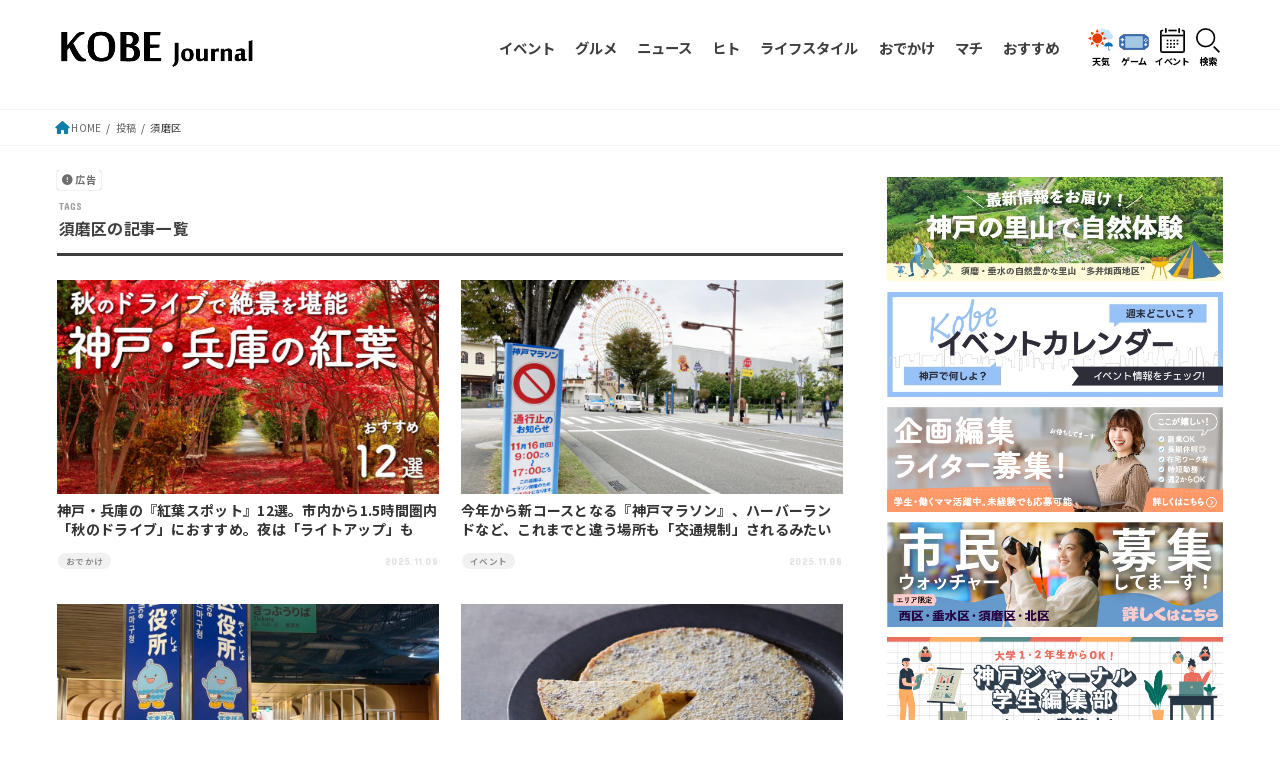

--- FILE ---
content_type: text/html; charset=UTF-8
request_url: https://kobe-journal.com/area/%E9%A0%88%E7%A3%A8%E5%8C%BA?_page=2
body_size: 37535
content:
<!doctype html><html lang="ja"><head><meta charset="utf-8"><meta http-equiv="X-UA-Compatible" content="IE=edge"><meta name="HandheldFriendly" content="True"><meta name="MobileOptimized" content="320"><meta name="viewport" content="width=device-width, initial-scale=1.0, viewport-fit=cover"><link rel="pingback" href="https://kobe-journal.com/web/xmlrpc.php"><meta name='robots' content='index, follow, max-image-preview:large, max-snippet:-1, max-video-preview:-1' /><title>須磨区 | 神戸ジャーナル</title><link rel="canonical" href="https://kobe-journal.com/archives/tag/須磨区" /><link rel="next" href="https://kobe-journal.com/archives/tag/%e9%a0%88%e7%a3%a8%e5%8c%ba/page/2" /><meta property="og:locale" content="ja_JP" /><meta property="og:type" content="article" /><meta property="og:url" content="https://kobe-journal.com/archives/tag/須磨区" /><meta property="og:site_name" content="神戸ジャーナル" /><meta property="og:image" content="https://kobe-journal.com/web/images/past/KOBE_IMAGE.jpg" /><meta property="og:image:width" content="1200" /><meta property="og:image:height" content="630" /><meta property="og:image:type" content="image/jpeg" /><meta name="twitter:card" content="summary_large_image" /><meta name="twitter:site" content="@kobejournal" /> <script type="application/ld+json" class="yoast-schema-graph">{"@context":"https://schema.org","@graph":[{"@type":"CollectionPage","@id":"https://kobe-journal.com/archives/tag/%e9%a0%88%e7%a3%a8%e5%8c%ba","url":"https://kobe-journal.com/archives/tag/%e9%a0%88%e7%a3%a8%e5%8c%ba","name":"","isPartOf":{"@id":"https://kobe-journal.com/#website"},"primaryImageOfPage":{"@id":"https://kobe-journal.com/archives/tag/%e9%a0%88%e7%a3%a8%e5%8c%ba#primaryimage"},"image":{"@id":"https://kobe-journal.com/archives/tag/%e9%a0%88%e7%a3%a8%e5%8c%ba#primaryimage"},"thumbnailUrl":"https://kobe-journal.com/web/images/2025/10/b04c7ddaf989ca8e3cc0dfb7b357e5f6.jpg","inLanguage":"ja"},{"@type":"ImageObject","inLanguage":"ja","@id":"https://kobe-journal.com/archives/tag/%e9%a0%88%e7%a3%a8%e5%8c%ba#primaryimage","url":"https://kobe-journal.com/web/images/2025/10/b04c7ddaf989ca8e3cc0dfb7b357e5f6.jpg","contentUrl":"https://kobe-journal.com/web/images/2025/10/b04c7ddaf989ca8e3cc0dfb7b357e5f6.jpg","width":1000,"height":563},{"@type":"WebSite","@id":"https://kobe-journal.com/#website","url":"https://kobe-journal.com/","name":"神戸ジャーナル","description":"神戸をもっと“オモシロク”","publisher":{"@id":"https://kobe-journal.com/#organization"},"inLanguage":"ja"},{"@type":"Organization","@id":"https://kobe-journal.com/#organization","name":"神戸ジャーナル","url":"https://kobe-journal.com/","logo":{"@type":"ImageObject","inLanguage":"ja","@id":"https://kobe-journal.com/#/schema/logo/image/","url":"https://kobe-journal.com/web/images/past/logo_wordpress-1.png","contentUrl":"https://kobe-journal.com/web/images/past/logo_wordpress-1.png","width":500,"height":100,"caption":"神戸ジャーナル"},"image":{"@id":"https://kobe-journal.com/#/schema/logo/image/"},"sameAs":["https://www.facebook.com/KobeJournal","https://twitter.com/kobejournal","https://www.instagram.com/kobe_journal","https://www.youtube.com/@user-bl2dl9vj2x"]}]}</script> <link rel='dns-prefetch' href='//stats.wp.com' /><link rel='dns-prefetch' href='//fonts.googleapis.com' /><link rel='dns-prefetch' href='//cdnjs.cloudflare.com' /><link rel="alternate" type="application/rss+xml" title="神戸ジャーナル &raquo; フィード" href="https://kobe-journal.com/feed" /><link rel="alternate" type="application/rss+xml" title="神戸ジャーナル &raquo; コメントフィード" href="https://kobe-journal.com/comments/feed" /><link rel="alternate" type="application/rss+xml" title="神戸ジャーナル &raquo; 須磨区 地域（区別・エリア） のフィード" href="https://kobe-journal.com/area/%e9%a0%88%e7%a3%a8%e5%8c%ba/feed" /><link rel='stylesheet' id='wp-block-library-css' href='https://kobe-journal.com/web/wp-includes/css/dist/block-library/style.min.css' type='text/css' media='all' /><style id='wp-block-library-inline-css' type='text/css'>.has-text-align-justify{text-align:justify;}</style><link rel='stylesheet' id='jetpack-videopress-video-block-view-css' href='https://kobe-journal.com/web/wp-content/plugins/jetpack/jetpack_vendor/automattic/jetpack-videopress/build/block-editor/blocks/video/view.css?minify=false&#038;ver=34ae973733627b74a14e' type='text/css' media='all' /><link rel='stylesheet' id='mediaelement-css' href='https://kobe-journal.com/web/wp-includes/js/mediaelement/mediaelementplayer-legacy.min.css?ver=4.2.17' type='text/css' media='all' /><link rel='stylesheet' id='wp-mediaelement-css' href='https://kobe-journal.com/web/wp-includes/js/mediaelement/wp-mediaelement.min.css' type='text/css' media='all' /><link rel='stylesheet' id='classic-theme-styles-css' href='https://kobe-journal.com/web/wp-includes/css/classic-themes.min.css?ver=1' type='text/css' media='all' /><style id='global-styles-inline-css' type='text/css'>body{--wp--preset--color--black: #000;--wp--preset--color--cyan-bluish-gray: #abb8c3;--wp--preset--color--white: #fff;--wp--preset--color--pale-pink: #f78da7;--wp--preset--color--vivid-red: #cf2e2e;--wp--preset--color--luminous-vivid-orange: #ff6900;--wp--preset--color--luminous-vivid-amber: #fcb900;--wp--preset--color--light-green-cyan: #7bdcb5;--wp--preset--color--vivid-green-cyan: #00d084;--wp--preset--color--pale-cyan-blue: #8ed1fc;--wp--preset--color--vivid-cyan-blue: #0693e3;--wp--preset--color--vivid-purple: #9b51e0;--wp--preset--color--stk-palette-one: var(--stk-palette-color1);--wp--preset--color--stk-palette-two: var(--stk-palette-color2);--wp--preset--color--stk-palette-three: var(--stk-palette-color3);--wp--preset--color--stk-palette-four: var(--stk-palette-color4);--wp--preset--color--stk-palette-five: var(--stk-palette-color5);--wp--preset--color--stk-palette-six: var(--stk-palette-color6);--wp--preset--color--stk-palette-seven: var(--stk-palette-color7);--wp--preset--color--stk-palette-eight: var(--stk-palette-color8);--wp--preset--color--stk-palette-nine: var(--stk-palette-color9);--wp--preset--color--stk-palette-ten: var(--stk-palette-color10);--wp--preset--color--mainttlbg: var(--main-ttl-bg);--wp--preset--color--mainttltext: var(--main-ttl-color);--wp--preset--color--stkeditorcolor-1: var(--stk-editor-color1);--wp--preset--color--stkeditorcolor-2: var(--stk-editor-color2);--wp--preset--color--stkeditorcolor-3: var(--stk-editor-color3);--wp--preset--gradient--vivid-cyan-blue-to-vivid-purple: linear-gradient(135deg,rgba(6,147,227,1) 0%,rgb(155,81,224) 100%);--wp--preset--gradient--light-green-cyan-to-vivid-green-cyan: linear-gradient(135deg,rgb(122,220,180) 0%,rgb(0,208,130) 100%);--wp--preset--gradient--luminous-vivid-amber-to-luminous-vivid-orange: linear-gradient(135deg,rgba(252,185,0,1) 0%,rgba(255,105,0,1) 100%);--wp--preset--gradient--luminous-vivid-orange-to-vivid-red: linear-gradient(135deg,rgba(255,105,0,1) 0%,rgb(207,46,46) 100%);--wp--preset--gradient--very-light-gray-to-cyan-bluish-gray: linear-gradient(135deg,rgb(238,238,238) 0%,rgb(169,184,195) 100%);--wp--preset--gradient--cool-to-warm-spectrum: linear-gradient(135deg,rgb(74,234,220) 0%,rgb(151,120,209) 20%,rgb(207,42,186) 40%,rgb(238,44,130) 60%,rgb(251,105,98) 80%,rgb(254,248,76) 100%);--wp--preset--gradient--blush-light-purple: linear-gradient(135deg,rgb(255,206,236) 0%,rgb(152,150,240) 100%);--wp--preset--gradient--blush-bordeaux: linear-gradient(135deg,rgb(254,205,165) 0%,rgb(254,45,45) 50%,rgb(107,0,62) 100%);--wp--preset--gradient--luminous-dusk: linear-gradient(135deg,rgb(255,203,112) 0%,rgb(199,81,192) 50%,rgb(65,88,208) 100%);--wp--preset--gradient--pale-ocean: linear-gradient(135deg,rgb(255,245,203) 0%,rgb(182,227,212) 50%,rgb(51,167,181) 100%);--wp--preset--gradient--electric-grass: linear-gradient(135deg,rgb(202,248,128) 0%,rgb(113,206,126) 100%);--wp--preset--gradient--midnight: linear-gradient(135deg,rgb(2,3,129) 0%,rgb(40,116,252) 100%);--wp--preset--duotone--dark-grayscale: url('#wp-duotone-dark-grayscale');--wp--preset--duotone--grayscale: url('#wp-duotone-grayscale');--wp--preset--duotone--purple-yellow: url('#wp-duotone-purple-yellow');--wp--preset--duotone--blue-red: url('#wp-duotone-blue-red');--wp--preset--duotone--midnight: url('#wp-duotone-midnight');--wp--preset--duotone--magenta-yellow: url('#wp-duotone-magenta-yellow');--wp--preset--duotone--purple-green: url('#wp-duotone-purple-green');--wp--preset--duotone--blue-orange: url('#wp-duotone-blue-orange');--wp--preset--font-size--small: 13px;--wp--preset--font-size--medium: 20px;--wp--preset--font-size--large: 36px;--wp--preset--font-size--x-large: 42px;--wp--preset--spacing--20: 0.44rem;--wp--preset--spacing--30: 0.67rem;--wp--preset--spacing--40: 1rem;--wp--preset--spacing--50: 1.5rem;--wp--preset--spacing--60: 2.25rem;--wp--preset--spacing--70: 3.38rem;--wp--preset--spacing--80: 5.06rem;}:where(.is-layout-flex){gap: 0.5em;}body .is-layout-flow > .alignleft{float: left;margin-inline-start: 0;margin-inline-end: 2em;}body .is-layout-flow > .alignright{float: right;margin-inline-start: 2em;margin-inline-end: 0;}body .is-layout-flow > .aligncenter{margin-left: auto !important;margin-right: auto !important;}body .is-layout-constrained > .alignleft{float: left;margin-inline-start: 0;margin-inline-end: 2em;}body .is-layout-constrained > .alignright{float: right;margin-inline-start: 2em;margin-inline-end: 0;}body .is-layout-constrained > .aligncenter{margin-left: auto !important;margin-right: auto !important;}body .is-layout-constrained > :where(:not(.alignleft):not(.alignright):not(.alignfull)){max-width: var(--wp--style--global--content-size);margin-left: auto !important;margin-right: auto !important;}body .is-layout-constrained > .alignwide{max-width: var(--wp--style--global--wide-size);}body .is-layout-flex{display: flex;}body .is-layout-flex{flex-wrap: wrap;align-items: center;}body .is-layout-flex > *{margin: 0;}:where(.wp-block-columns.is-layout-flex){gap: 2em;}.has-black-color{color: var(--wp--preset--color--black) !important;}.has-cyan-bluish-gray-color{color: var(--wp--preset--color--cyan-bluish-gray) !important;}.has-white-color{color: var(--wp--preset--color--white) !important;}.has-pale-pink-color{color: var(--wp--preset--color--pale-pink) !important;}.has-vivid-red-color{color: var(--wp--preset--color--vivid-red) !important;}.has-luminous-vivid-orange-color{color: var(--wp--preset--color--luminous-vivid-orange) !important;}.has-luminous-vivid-amber-color{color: var(--wp--preset--color--luminous-vivid-amber) !important;}.has-light-green-cyan-color{color: var(--wp--preset--color--light-green-cyan) !important;}.has-vivid-green-cyan-color{color: var(--wp--preset--color--vivid-green-cyan) !important;}.has-pale-cyan-blue-color{color: var(--wp--preset--color--pale-cyan-blue) !important;}.has-vivid-cyan-blue-color{color: var(--wp--preset--color--vivid-cyan-blue) !important;}.has-vivid-purple-color{color: var(--wp--preset--color--vivid-purple) !important;}.has-black-background-color{background-color: var(--wp--preset--color--black) !important;}.has-cyan-bluish-gray-background-color{background-color: var(--wp--preset--color--cyan-bluish-gray) !important;}.has-white-background-color{background-color: var(--wp--preset--color--white) !important;}.has-pale-pink-background-color{background-color: var(--wp--preset--color--pale-pink) !important;}.has-vivid-red-background-color{background-color: var(--wp--preset--color--vivid-red) !important;}.has-luminous-vivid-orange-background-color{background-color: var(--wp--preset--color--luminous-vivid-orange) !important;}.has-luminous-vivid-amber-background-color{background-color: var(--wp--preset--color--luminous-vivid-amber) !important;}.has-light-green-cyan-background-color{background-color: var(--wp--preset--color--light-green-cyan) !important;}.has-vivid-green-cyan-background-color{background-color: var(--wp--preset--color--vivid-green-cyan) !important;}.has-pale-cyan-blue-background-color{background-color: var(--wp--preset--color--pale-cyan-blue) !important;}.has-vivid-cyan-blue-background-color{background-color: var(--wp--preset--color--vivid-cyan-blue) !important;}.has-vivid-purple-background-color{background-color: var(--wp--preset--color--vivid-purple) !important;}.has-black-border-color{border-color: var(--wp--preset--color--black) !important;}.has-cyan-bluish-gray-border-color{border-color: var(--wp--preset--color--cyan-bluish-gray) !important;}.has-white-border-color{border-color: var(--wp--preset--color--white) !important;}.has-pale-pink-border-color{border-color: var(--wp--preset--color--pale-pink) !important;}.has-vivid-red-border-color{border-color: var(--wp--preset--color--vivid-red) !important;}.has-luminous-vivid-orange-border-color{border-color: var(--wp--preset--color--luminous-vivid-orange) !important;}.has-luminous-vivid-amber-border-color{border-color: var(--wp--preset--color--luminous-vivid-amber) !important;}.has-light-green-cyan-border-color{border-color: var(--wp--preset--color--light-green-cyan) !important;}.has-vivid-green-cyan-border-color{border-color: var(--wp--preset--color--vivid-green-cyan) !important;}.has-pale-cyan-blue-border-color{border-color: var(--wp--preset--color--pale-cyan-blue) !important;}.has-vivid-cyan-blue-border-color{border-color: var(--wp--preset--color--vivid-cyan-blue) !important;}.has-vivid-purple-border-color{border-color: var(--wp--preset--color--vivid-purple) !important;}.has-vivid-cyan-blue-to-vivid-purple-gradient-background{background: var(--wp--preset--gradient--vivid-cyan-blue-to-vivid-purple) !important;}.has-light-green-cyan-to-vivid-green-cyan-gradient-background{background: var(--wp--preset--gradient--light-green-cyan-to-vivid-green-cyan) !important;}.has-luminous-vivid-amber-to-luminous-vivid-orange-gradient-background{background: var(--wp--preset--gradient--luminous-vivid-amber-to-luminous-vivid-orange) !important;}.has-luminous-vivid-orange-to-vivid-red-gradient-background{background: var(--wp--preset--gradient--luminous-vivid-orange-to-vivid-red) !important;}.has-very-light-gray-to-cyan-bluish-gray-gradient-background{background: var(--wp--preset--gradient--very-light-gray-to-cyan-bluish-gray) !important;}.has-cool-to-warm-spectrum-gradient-background{background: var(--wp--preset--gradient--cool-to-warm-spectrum) !important;}.has-blush-light-purple-gradient-background{background: var(--wp--preset--gradient--blush-light-purple) !important;}.has-blush-bordeaux-gradient-background{background: var(--wp--preset--gradient--blush-bordeaux) !important;}.has-luminous-dusk-gradient-background{background: var(--wp--preset--gradient--luminous-dusk) !important;}.has-pale-ocean-gradient-background{background: var(--wp--preset--gradient--pale-ocean) !important;}.has-electric-grass-gradient-background{background: var(--wp--preset--gradient--electric-grass) !important;}.has-midnight-gradient-background{background: var(--wp--preset--gradient--midnight) !important;}.has-small-font-size{font-size: var(--wp--preset--font-size--small) !important;}.has-medium-font-size{font-size: var(--wp--preset--font-size--medium) !important;}.has-large-font-size{font-size: var(--wp--preset--font-size--large) !important;}.has-x-large-font-size{font-size: var(--wp--preset--font-size--x-large) !important;}
.wp-block-navigation a:where(:not(.wp-element-button)){color: inherit;}
:where(.wp-block-columns.is-layout-flex){gap: 2em;}
.wp-block-pullquote{font-size: 1.5em;line-height: 1.6;}</style><link rel='stylesheet' id='ppress-frontend-css' href='https://kobe-journal.com/web/wp-content/plugins/wp-user-avatar/assets/css/frontend.min.css?ver=4.7.0' type='text/css' media='all' /><link rel='stylesheet' id='ppress-flatpickr-css' href='https://kobe-journal.com/web/wp-content/plugins/wp-user-avatar/assets/flatpickr/flatpickr.min.css?ver=4.7.0' type='text/css' media='all' /><link rel='stylesheet' id='ppress-select2-css' href='https://kobe-journal.com/web/wp-content/plugins/wp-user-avatar/assets/select2/select2.min.css' type='text/css' media='all' /><style id='wpgb-head-inline-css' type='text/css'>.wp-grid-builder:not(.wpgb-template),.wpgb-facet{opacity:0.01}.wpgb-facet fieldset{margin:0;padding:0;border:none;outline:none;box-shadow:none}.wpgb-facet fieldset:last-child{margin-bottom:40px;}.wpgb-facet fieldset legend.wpgb-sr-only{height:1px;width:1px}</style><link rel='stylesheet' id='stk_style-css' href='https://kobe-journal.com/web/wp-content/themes/jstork19/style.css?ver=5.10.1' type='text/css' media='all' /><style id='stk_style-inline-css' type='text/css'>:root{--stk-base-font-family:"游ゴシック","Yu Gothic","游ゴシック体","YuGothic","Hiragino Kaku Gothic ProN",Meiryo,sans-serif;--stk-base-font-size-pc:103%;--stk-base-font-size-sp:103%;--stk-font-weight:400;--stk-font-awesome-free:"Font Awesome 6 Free";--stk-font-awesome-brand:"Font Awesome 6 Brands";--wp--preset--font-size--medium:clamp(1.2em,2.5vw,20px);--wp--preset--font-size--large:clamp(1.5em,4.5vw,36px);--wp--preset--font-size--x-large:clamp(1.9em,5.25vw,42px);--wp--style--gallery-gap-default:.5em;--stk-flex-style:flex-start;--stk-wrap-width:1166px;--stk-wide-width:980px;--stk-main-width:728px;--stk-side-margin:32px;--stk-post-thumb-ratio:16/10;--stk-post-title-font_size:clamp(1.4em,4vw,1.9em);--stk-h1-font_size:clamp(1.4em,4vw,1.9em);--stk-h2-font_size:clamp(1.2em,2.6vw,1.3em);--stk-h2-normal-font_size:125%;--stk-h3-font_size:clamp(1.1em,2.3vw,1.15em);--stk-h4-font_size:105%;--stk-h5-font_size:100%;--stk-line_height:1.8;--stk-heading-line_height:1.5;--stk-heading-margin_top:2em;--stk-heading-margin_bottom:1em;--stk-margin:1.6em;--stk-h2-margin-rl:-2vw;--stk-el-margin-rl:-4vw;--stk-list-icon-size:1.8em;--stk-list-item-margin:.7em;--stk-list-margin:1em;--stk-h2-border_radius:3px;--stk-h2-border_width:4px;--stk-h3-border_width:4px;--stk-h4-border_width:4px;--stk-wttl-border_radius:0;--stk-wttl-border_width:2px;--stk-supplement-border_radius:4px;--stk-supplement-border_width:2px;--stk-supplement-sat:82%;--stk-supplement-lig:86%;--stk-box-border_radius:4px;--stk-box-border_width:2px;--stk-btn-border_radius:3px;--stk-btn-border_width:2px;--stk-post-radius:0;--stk-postlist-radius:0;--stk-cardlist-radius:0;--stk-shadow-s:1px 2px 10px rgba(0,0,0,.2);--stk-shadow-l:5px 10px 20px rgba(0,0,0,.2);--main-text-color:#3E3E3E;--main-link-color:#1bb4d3;--main-link-color-hover:#E69B9B;--main-ttl-bg:#1bb4d3;--main-ttl-bg-rgba:rgba(27,180,211,.1);--main-ttl-color:#0a0a0a;--header-bg:#1bb4d3;--header-bg-overlay:#0ea3c9;--header-logo-color:#ee2;--header-text-color:#edf9fc;--inner-content-bg:#fff;--label-bg:#fcee21;--label-text-color:#3e3e3e;--slider-text-color:#444;--side-text-color:#3e3e3e;--footer-bg:#666;--footer-text-color:#CACACA;--footer-link-color:#f7f7f7;--new-mark-bg:#ff6347;--oc-box-blue:#19b4ce;--oc-box-blue-inner:#d4f3ff;--oc-box-red:#ee5656;--oc-box-red-inner:#feeeed;--oc-box-yellow:#f7cf2e;--oc-box-yellow-inner:#fffae2;--oc-box-green:#39cd75;--oc-box-green-inner:#e8fbf0;--oc-box-pink:#f7b2b2;--oc-box-pink-inner:#fee;--oc-box-gray:#9c9c9c;--oc-box-gray-inner:#f5f5f5;--oc-box-black:#313131;--oc-box-black-inner:#404040;--oc-btn-rich_yellow:#f7cf2e;--oc-btn-rich_yellow-sdw:rgba(222,182,21,1);--oc-btn-rich_pink:#ee5656;--oc-btn-rich_pink-sdw:rgba(213,61,61,1);--oc-btn-rich_orange:#ef9b2f;--oc-btn-rich_orange-sdw:rgba(214,130,22,1);--oc-btn-rich_green:#39cd75;--oc-btn-rich_green-sdw:rgba(32,180,92,1);--oc-btn-rich_blue:#19b4ce;--oc-btn-rich_blue-sdw:rgba(0,155,181,1);--oc-base-border-color:rgba(125,125,125,.3);--oc-has-background-basic-padding:1.1em;--stk-maker-yellow:#ff6;--stk-maker-pink:#ffd5d5;--stk-maker-blue:#b5dfff;--stk-maker-green:#cff7c7;--stk-caption-font-size:11px;--stk-palette-color1:#abb8c3;--stk-palette-color2:#f78da7;--stk-palette-color3:#cf2e2e;--stk-palette-color4:#ff6900;--stk-palette-color5:#fcb900;--stk-palette-color6:#7bdcb5;--stk-palette-color7:#00d084;--stk-palette-color8:#8ed1fc;--stk-palette-color9:#0693e3;--stk-palette-color10:#9b51e0;--stk-editor-color1:#1bb4d3;--stk-editor-color2:#f55e5e;--stk-editor-color3:#ee2;--stk-editor-color1-rgba:rgba(27,180,211,.1);--stk-editor-color2-rgba:rgba(245,94,94,.1);--stk-editor-color3-rgba:rgba(238,238,34,.1)}
ul.wpp-list{counter-reset:number}ul.wpp-list li{list-style:none;position:relative;border-bottom:1px solid #ddd;margin:0;padding-bottom:.75em}ul.wpp-list li a::before{counter-increment:number;content:counter(number);background-color:var(--main-ttl-bg);color:var(--main-ttl-color);margin-right:3px;width:1.5em;height:1.5em;line-height:1.5em;font-size:75%;border-radius:3px;font-weight:bold;display:block;text-align:center;position:absolute;left:2px;top:2px;z-index:1}ul.wpp-list img{margin-bottom:0;margin-right:5px}ul.wpp-list li a.wpp-post-title{display:block}ul.wpp-list li a.wpp-post-title::before,ul.wpp-list li .wpp-author a::before,ul.wpp-list li .wpp-category a::before{content:none}ul.wpp-list .wpp-excerpt{font-size:80%}</style><link rel='stylesheet' id='stk_custom-style-css' href='https://kobe-journal.com/web/wp-content/themes/jstork19_custom/custom.css' type='text/css' media='all' /><link rel='stylesheet' id='stk_child-style-css' href='https://kobe-journal.com/web/wp-content/themes/jstork19_custom/style.css' type='text/css' media='all' /><link rel='stylesheet' id='slick-css' href='https://kobe-journal.com/web/wp-content/themes/jstork19_custom/slick.css' type='text/css' media='all' /><link rel='stylesheet' id='gf_font-css' href='https://fonts.googleapis.com/css?family=Concert+One&#038;display=swap' type='text/css' media='all' /><style id='gf_font-inline-css' type='text/css'>.gf {font-family: "Concert One", "游ゴシック", "Yu Gothic", "游ゴシック体", "YuGothic", "Hiragino Kaku Gothic ProN", Meiryo, sans-serif;}</style><link rel='stylesheet' id='fontawesome-css' href='https://cdnjs.cloudflare.com/ajax/libs/font-awesome/6.5.2/css/all.min.css' type='text/css' media='all' /><link rel='stylesheet' id='recent-posts-widget-with-thumbnails-public-style-css' href='https://kobe-journal.com/web/wp-content/plugins/recent-posts-widget-with-thumbnails/public.css?ver=7.1.1' type='text/css' media='all' /><link rel='stylesheet' id='ajwr-block-style-css' href='https://kobe-journal.com/web/wp-content/plugins/add-jma-weather-report/css/add-block.css' type='text/css' media='all' /><link rel='stylesheet' id='jetpack_css-css' href='https://kobe-journal.com/web/wp-content/plugins/jetpack/css/jetpack.css?ver=12.3.1' type='text/css' media='all' /> <script type='text/javascript' src='https://kobe-journal.com/web/wp-includes/js/jquery/jquery.min.js?ver=3.6.1' id='jquery-core-js'></script> <script type='text/javascript' src='https://kobe-journal.com/web/wp-includes/js/jquery/jquery-migrate.min.js?ver=3.3.2' id='jquery-migrate-js'></script> <script type='text/javascript' id='jquery-js-after'>jQuery(function($){$(".widget_categories li, .widget_nav_menu li").has("ul").toggleClass("accordionMenu");$(".widget ul.children , .widget ul.sub-menu").after("<span class='accordionBtn'></span>");$(".widget ul.children , .widget ul.sub-menu").hide();$("ul .accordionBtn").on("click",function(){$(this).prev("ul").slideToggle();$(this).toggleClass("active")})});</script> <script type='text/javascript' src='https://kobe-journal.com/web/wp-content/themes/jstork19_custom/slick.min.js?update=2026012612' id='slick-js'></script> <script type='text/javascript' src='https://kobe-journal.com/web/wp-content/themes/jstork19_custom/theme.js?update=2026012612' id='theme-js'></script> <script type='text/javascript' src='https://kobe-journal.com/web/wp-content/plugins/wp-user-avatar/assets/flatpickr/flatpickr.min.js?ver=4.7.0' id='ppress-flatpickr-js'></script> <script type='text/javascript' src='https://kobe-journal.com/web/wp-content/plugins/wp-user-avatar/assets/select2/select2.min.js?ver=4.7.0' id='ppress-select2-js'></script> <script type='application/json' id='wpp-json'>{"sampling_active":1,"sampling_rate":30,"ajax_url":"https:\/\/kobe-journal.com\/wp-json\/wordpress-popular-posts\/v1\/popular-posts","api_url":"https:\/\/kobe-journal.com\/wp-json\/wordpress-popular-posts","ID":0,"token":"64f20817ce","lang":0,"debug":0}</script> <script type='text/javascript' src='https://kobe-journal.com/web/wp-content/plugins/wordpress-popular-posts/assets/js/wpp.min.js?ver=6.2.1' id='wpp-js-js'></script> <link rel="https://api.w.org/" href="https://kobe-journal.com/wp-json/" /><link rel="alternate" type="application/json" href="https://kobe-journal.com/wp-json/wp/v2/area/189" /><link rel="EditURI" type="application/rsd+xml" title="RSD" href="https://kobe-journal.com/web/xmlrpc.php?rsd" /><link rel="wlwmanifest" type="application/wlwmanifest+xml" href="https://kobe-journal.com/web/wp-includes/wlwmanifest.xml" /> <noscript><style>.wp-grid-builder .wpgb-card.wpgb-card-hidden .wpgb-card-wrapper{opacity:1!important;visibility:visible!important;transform:none!important}.wpgb-facet {opacity:1!important;pointer-events:auto!important}.wpgb-facet *:not(.wpgb-pagination-facet){display:none}</style></noscript><style>img#wpstats{display:none}</style><style id="wpp-loading-animation-styles">@-webkit-keyframes bgslide{from{background-position-x:0}to{background-position-x:-200%}}@keyframes bgslide{from{background-position-x:0}to{background-position-x:-200%}}.wpp-widget-placeholder,.wpp-widget-block-placeholder,.wpp-shortcode-placeholder{margin:0 auto;width:60px;height:3px;background:#dd3737;background:linear-gradient(90deg,#dd3737 0%,#571313 10%,#dd3737 100%);background-size:200% auto;border-radius:3px;-webkit-animation:bgslide 1s infinite linear;animation:bgslide 1s infinite linear}</style> <script async src="https://www.googletagmanager.com/gtag/js?id=G-M5ZPT3HBD0"></script> <script>window.dataLayer = window.dataLayer || [];
  function gtag(){dataLayer.push(arguments);}
  gtag('js', new Date());

  gtag('config', 'G-M5ZPT3HBD0');</script><link rel="icon" href="https://kobe-journal.com/web/images/2025/05/Favicon_Wordpress.png" sizes="32x32" /><link rel="icon" href="https://kobe-journal.com/web/images/2025/05/Favicon_Wordpress.png" sizes="192x192" /><link rel="apple-touch-icon" href="https://kobe-journal.com/web/images/2025/05/Favicon_Wordpress.png" /><meta name="msapplication-TileImage" content="https://kobe-journal.com/web/images/2025/05/Favicon_Wordpress.png" /> <script async src="https://www.googletagmanager.com/gtag/js?id=UA-104611640-1"></script> <script>window.dataLayer = window.dataLayer || [];
    function gtag(){dataLayer.push(arguments);}
    gtag('js', new Date());

    gtag('config', 'UA-104611640-1');</script><script async src="https://pagead2.googlesyndication.com/pagead/js/adsbygoogle.js?client=ca-pub-1678984215644403" crossorigin="anonymous"></script>  <script type="application/javascript" src="//anymind360.com/js/11007/ats.js"></script>    <script async src="https://securepubads.g.doubleclick.net/tag/js/gpt.js"></script> <meta name="viewport" content="width=device-width,initial-scale=1"> <script>window.googletag = window.googletag || {cmd: []};
    var directSlots = [];
    var windowWidth = window.innerWidth;
    var windowSm = 768;
    googletag.cmd.push(function() {
        var mappingBanner2 = googletag.sizeMapping().addSize([0, 0], [[320, 100], [320, 70], [320, 50], [1, 1], 'fluid']).addSize([768, 0], []).build();
        var mappingBanner3 = googletag.sizeMapping().addSize([0 ,0], [[336, 280], [300, 250], [300, 600], [1, 1]]).addSize([768 ,0], [[728, 90], [300, 250], [1, 1]]).build();
        var mapping4threc = googletag.sizeMapping().addSize([0, 0], []).addSize([768, 0], [[336, 280], [1, 1]]).build();
        directSlots.push(googletag.defineSlot('/21763585960/kobejournal_sp_header_1sthouse_all_362101', [[320, 50], [320, 70], [320, 100], [1, 1]], 'div-gpt-ad-sp_header_1sthouse').defineSizeMapping(mappingBanner2).addService(googletag.pubads()));
        directSlots.push(googletag.defineSlot('/21763585960/kobejournal_pc_column_1sthouse_all_361111', [[336, 280], [1, 1]], 'div-gpt-ad-pc_column_1sthouse').defineSizeMapping(mapping4threc).addService(googletag.pubads()));
        directSlots.push(googletag.defineSlot('/21763585960/kobejournal_pc_column_2ndhouse_all_361112', [[336, 280], [1, 1]], 'div-gpt-ad-pc_column_2ndhouse').defineSizeMapping(mapping4threc).addService(googletag.pubads()));
        directSlots.push(googletag.defineSlot('/21763585960/kobejournal_pc_column_3rdhouse_all_361113', [[336, 280], [1, 1]], 'div-gpt-ad-pc_column_3rdhouse').defineSizeMapping(mapping4threc).addService(googletag.pubads()));
        directSlots.push(googletag.defineSlot('/21763585960/kobejournal_pc_column_4thhouse_all_361114', [[336, 280], [1, 1]], 'div-gpt-ad-pc_column_4thhouse').defineSizeMapping(mapping4threc).addService(googletag.pubads()));
        directSlots.push(googletag.defineSlot('/21763585960/kobejournal_pc_column_5thhouse_all_361115', [[336, 280], [1, 1]], 'div-gpt-ad-pc_column_5thhouse').defineSizeMapping(mapping4threc).addService(googletag.pubads()));
        directSlots.push(googletag.defineSlot('/21763585960/kobejournal_pc_column_6thhouse_all_361116', [[336, 280], [1, 1]], 'div-gpt-ad-pc_column_6thhouse').defineSizeMapping(mapping4threc).addService(googletag.pubads()));
        directSlots.push(googletag.defineSlot('/21763585960/kobejournal_pc_column_7thhouse_all_361117', [[336, 280], [1, 1]], 'div-gpt-ad-pc_column_7thhouse').defineSizeMapping(mapping4threc).addService(googletag.pubads()));
        directSlots.push(googletag.defineSlot('/21763585960/kobejournal_pc_column_8thhouse_all_361118', [[336, 280], [1, 1]], 'div-gpt-ad-pc_column_8thhouse').defineSizeMapping(mapping4threc).addService(googletag.pubads()));
        directSlots.push(googletag.defineSlot('/21763585960/kobejournal_pc_column_9thhouse_all_361119', [[336, 280], [1, 1]], 'div-gpt-ad-pc_column_9thhouse').defineSizeMapping(mapping4threc).addService(googletag.pubads()));
        googletag.pubads().enableSingleRequest();
        googletag.pubads().collapseEmptyDivs();
        googletag.pubads().disableInitialLoad();
        googletag.pubads().setTargeting("env","live");
        googletag.enableServices();
        googletag.pubads().refresh(directSlots);
    });</script>    <script data-sdk="l/1.1.8" data-cfasync="false" src="https://html-load.com/loader.min.js" charset="UTF-8"></script> <script>(function(){function t(o,e){const r=n();return(t=function(t,n){return r[t-=440]})(o,e)}function n(){const t=["check","recovery","setItem","searchParams","remove","iframe","currentScript","onLine","concat","error","Failed to load script: ","location","loader_light","appendChild","name",'/loader.min.js"]',"[base64]","reload","text","from","_fa_","getComputedStyle","style","connection","as_","https://report.error-report.com/modal?eventId=&error=Vml0YWwgQVBJIGJsb2NrZWQ%3D&domain=","message","write","https://error-report.com/report","Cannot find currentScript","display","https://","setAttribute","data","hostname","toLowerCase","removeEventListener","href","startsWith","1332630TkEQDZ","height","148312mfNBTW","209209TUsoOs","querySelector","forEach","[base64]","https://report.error-report.com/modal?eventId=&error=","width: 100vw; height: 100vh; z-index: 2147483647; position: fixed; left: 0; top: 0;","split","title","querySelectorAll","value","addEventListener","Fallback Failed","/loader.min.js","attributes","close-error-report","as_index","144lKESSB","src","now","createElement",'script[src*="//',"POST","4555133YMnFmK","contains","loader-check","outerHTML","none","&domain=","&error=","type","textContent","as_modal_loaded","host","46120EDiLIv","append","20bcZcyB","documentElement","charCodeAt","link,style","Script not found","toString","map","544ZolxHH","language","url","2265699QbmNMS","width","btoa","last_bfa_at","&url=","https://report.error-report.com/modal?eventId=","240011EAoPnj","rtt","261idZnFL","getBoundingClientRect","localStorage","script","length"];return(n=function(){return t})()}(function(){const o=t,e=n();for(;;)try{if(676658===-parseInt(o(494))/1+-parseInt(o(440))/2+parseInt(o(488))/3+parseInt(o(485))/4*(parseInt(o(476))/5)+parseInt(o(459))/6*(-parseInt(o(443))/7)+parseInt(o(442))/8*(-parseInt(o(496))/9)+parseInt(o(478))/10*(parseInt(o(465))/11))break;e.push(e.shift())}catch(t){e.push(e.shift())}})(),(()=>{"use strict";const n=t,o=n=>{const o=t;let e=0;for(let t=0,r=n[o(500)];t<r;t++)e=(e<<5)-e+n[o(480)](t),e|=0;return e},e=class{static[n(501)](){const t=n;var e,r;let c=arguments[t(500)]>0&&void 0!==arguments[0]?arguments[0]:t(502),a=!(arguments[t(500)]>1&&void 0!==arguments[1])||arguments[1];const i=Date[t(461)](),s=i-i%864e5,l=s-864e5,u=s+864e5,d=t(525)+o(c+"_"+s),h=t(525)+o(c+"_"+l),m=t(525)+o(c+"_"+u);return d!==h&&d!==m&&h!==m&&!(null!==(e=null!==(r=window[d])&&void 0!==r?r:window[h])&&void 0!==e?e:window[m])&&(a&&(window[d]=!0,window[h]=!0,window[m]=!0),!0)}};function r(o,e){const r=n;try{window[r(498)][r(503)](window[r(512)][r(475)]+r(521)+btoa(r(491)),Date[r(461)]()[r(483)]())}catch(t){}try{!async function(n,o){const e=r;try{if(await async function(){const n=t;try{if(await async function(){const n=t;if(!navigator[n(508)])return!0;try{await fetch(location[n(538)])}catch(t){return!0}return!1}())return!0;try{if(navigator[n(524)][n(495)]>1e3)return!0}catch(t){}return!1}catch(t){return!1}}())return;const r=await async function(n){const o=t;try{const t=new URL(o(529));t[o(504)][o(477)](o(472),o(513)),t[o(504)][o(477)](o(450),""),t[o(504)][o(477)](o(527),n),t[o(504)][o(477)](o(487),location[o(538)]);const e=await fetch(t[o(538)],{method:o(464)});return await e[o(519)]()}catch(t){return o(510)}}(n);document[e(451)](e(481))[e(445)]((t=>{const n=e;t[n(505)](),t[n(473)]=""}));let a=!1;window[e(453)](e(527),(t=>{const n=e;n(474)===t[n(534)]&&(a=!0)}));const i=document[e(462)](e(506));i[e(460)]=e(493)[e(509)](r,e(471))[e(509)](btoa(n),e(470))[e(509)](o,e(492))[e(509)](btoa(location[e(538)])),i[e(533)](e(523),e(448)),document[e(479)][e(514)](i);const s=t=>{const n=e;n(457)===t[n(534)]&&(i[n(505)](),window[n(537)](n(527),s))};window[e(453)](e(527),s);const l=()=>{const t=e,n=i[t(497)]();return t(469)!==window[t(522)](i)[t(531)]&&0!==n[t(489)]&&0!==n[t(441)]};let u=!1;const d=setInterval((()=>{if(!document[e(466)](i))return clearInterval(d);l()||u||(clearInterval(d),u=!0,c(n,o))}),1e3);setTimeout((()=>{a||u||(u=!0,c(n,o))}),3e3)}catch(t){c(n,o)}}(o,e)}catch(t){c(o,e)}}function c(t,o){const e=n;try{const n=navigator[e(486)][e(536)]()[e(539)]("ko")?decodeURIComponent(escape(atob(e(517)))):atob(e(446));confirm(n)?location[e(538)]=e(447)[e(509)](btoa(t),e(470))[e(509)](o,e(492))[e(509)](btoa(location[e(538)])):location[e(518)]()}catch(t){location[e(538)]=e(526)[e(509)](o)}}(()=>{const t=n,o=n=>t(511)[t(509)](n);let c="";try{var a,i;null===(a=document[t(507)])||void 0===a||a[t(505)]();const n=null!==(i=function(){const n=t,o=n(458)+window[n(490)](window[n(512)][n(535)]);return window[o]}())&&void 0!==i?i:0;if(!e[t(501)](t(467),!1))return;const s="html-load.com,fb.html-load.com,content-loader.com,fb.content-loader.com"[t(449)](",");c=s[0];const l=document[t(444)](t(463)[t(509)](s[n],t(516)));if(!l)throw new Error(t(482));const u=Array[t(520)](l[t(456)])[t(484)]((n=>({name:n[t(515)],value:n[t(452)]})));if(n+1<s[t(500)])return function(n,o){const e=t,r=e(458)+window[e(490)](window[e(512)][e(535)]);window[r]=o}(0,n+1),void function(n,o){const e=t;var r;const c=document[e(462)](e(499));o[e(445)]((t=>{const n=e;let{name:o,value:r}=t;return c[n(533)](o,r)})),c[e(533)](e(460),e(532)[e(509)](n,e(455))),document[e(528)](c[e(468)]);const a=null===(r=document[e(507)])||void 0===r?void 0:r[e(468)];if(!a)throw new Error(e(530));document[e(528)](a)}(s[n+1],u);r(o(t(454)),c)}catch(n){try{n=n[t(483)]()}catch(t){}r(o(n),c)}})()})();})();</script> </head><body class="archive tax-area term-189 wp-embed-responsive h_layout_pc_left_full h_layout_sp_center"> <svg xmlns="http://www.w3.org/2000/svg" viewBox="0 0 0 0" width="0" height="0" focusable="false" role="none" style="visibility: hidden; position: absolute; left: -9999px; overflow: hidden;" ><defs><filter id="wp-duotone-dark-grayscale"><feColorMatrix color-interpolation-filters="sRGB" type="matrix" values=" .299 .587 .114 0 0 .299 .587 .114 0 0 .299 .587 .114 0 0 .299 .587 .114 0 0 " /><feComponentTransfer color-interpolation-filters="sRGB" ><feFuncR type="table" tableValues="0 0.49803921568627" /><feFuncG type="table" tableValues="0 0.49803921568627" /><feFuncB type="table" tableValues="0 0.49803921568627" /><feFuncA type="table" tableValues="1 1" /></feComponentTransfer><feComposite in2="SourceGraphic" operator="in" /></filter></defs></svg><svg xmlns="http://www.w3.org/2000/svg" viewBox="0 0 0 0" width="0" height="0" focusable="false" role="none" style="visibility: hidden; position: absolute; left: -9999px; overflow: hidden;" ><defs><filter id="wp-duotone-grayscale"><feColorMatrix color-interpolation-filters="sRGB" type="matrix" values=" .299 .587 .114 0 0 .299 .587 .114 0 0 .299 .587 .114 0 0 .299 .587 .114 0 0 " /><feComponentTransfer color-interpolation-filters="sRGB" ><feFuncR type="table" tableValues="0 1" /><feFuncG type="table" tableValues="0 1" /><feFuncB type="table" tableValues="0 1" /><feFuncA type="table" tableValues="1 1" /></feComponentTransfer><feComposite in2="SourceGraphic" operator="in" /></filter></defs></svg><svg xmlns="http://www.w3.org/2000/svg" viewBox="0 0 0 0" width="0" height="0" focusable="false" role="none" style="visibility: hidden; position: absolute; left: -9999px; overflow: hidden;" ><defs><filter id="wp-duotone-purple-yellow"><feColorMatrix color-interpolation-filters="sRGB" type="matrix" values=" .299 .587 .114 0 0 .299 .587 .114 0 0 .299 .587 .114 0 0 .299 .587 .114 0 0 " /><feComponentTransfer color-interpolation-filters="sRGB" ><feFuncR type="table" tableValues="0.54901960784314 0.98823529411765" /><feFuncG type="table" tableValues="0 1" /><feFuncB type="table" tableValues="0.71764705882353 0.25490196078431" /><feFuncA type="table" tableValues="1 1" /></feComponentTransfer><feComposite in2="SourceGraphic" operator="in" /></filter></defs></svg><svg xmlns="http://www.w3.org/2000/svg" viewBox="0 0 0 0" width="0" height="0" focusable="false" role="none" style="visibility: hidden; position: absolute; left: -9999px; overflow: hidden;" ><defs><filter id="wp-duotone-blue-red"><feColorMatrix color-interpolation-filters="sRGB" type="matrix" values=" .299 .587 .114 0 0 .299 .587 .114 0 0 .299 .587 .114 0 0 .299 .587 .114 0 0 " /><feComponentTransfer color-interpolation-filters="sRGB" ><feFuncR type="table" tableValues="0 1" /><feFuncG type="table" tableValues="0 0.27843137254902" /><feFuncB type="table" tableValues="0.5921568627451 0.27843137254902" /><feFuncA type="table" tableValues="1 1" /></feComponentTransfer><feComposite in2="SourceGraphic" operator="in" /></filter></defs></svg><svg xmlns="http://www.w3.org/2000/svg" viewBox="0 0 0 0" width="0" height="0" focusable="false" role="none" style="visibility: hidden; position: absolute; left: -9999px; overflow: hidden;" ><defs><filter id="wp-duotone-midnight"><feColorMatrix color-interpolation-filters="sRGB" type="matrix" values=" .299 .587 .114 0 0 .299 .587 .114 0 0 .299 .587 .114 0 0 .299 .587 .114 0 0 " /><feComponentTransfer color-interpolation-filters="sRGB" ><feFuncR type="table" tableValues="0 0" /><feFuncG type="table" tableValues="0 0.64705882352941" /><feFuncB type="table" tableValues="0 1" /><feFuncA type="table" tableValues="1 1" /></feComponentTransfer><feComposite in2="SourceGraphic" operator="in" /></filter></defs></svg><svg xmlns="http://www.w3.org/2000/svg" viewBox="0 0 0 0" width="0" height="0" focusable="false" role="none" style="visibility: hidden; position: absolute; left: -9999px; overflow: hidden;" ><defs><filter id="wp-duotone-magenta-yellow"><feColorMatrix color-interpolation-filters="sRGB" type="matrix" values=" .299 .587 .114 0 0 .299 .587 .114 0 0 .299 .587 .114 0 0 .299 .587 .114 0 0 " /><feComponentTransfer color-interpolation-filters="sRGB" ><feFuncR type="table" tableValues="0.78039215686275 1" /><feFuncG type="table" tableValues="0 0.94901960784314" /><feFuncB type="table" tableValues="0.35294117647059 0.47058823529412" /><feFuncA type="table" tableValues="1 1" /></feComponentTransfer><feComposite in2="SourceGraphic" operator="in" /></filter></defs></svg><svg xmlns="http://www.w3.org/2000/svg" viewBox="0 0 0 0" width="0" height="0" focusable="false" role="none" style="visibility: hidden; position: absolute; left: -9999px; overflow: hidden;" ><defs><filter id="wp-duotone-purple-green"><feColorMatrix color-interpolation-filters="sRGB" type="matrix" values=" .299 .587 .114 0 0 .299 .587 .114 0 0 .299 .587 .114 0 0 .299 .587 .114 0 0 " /><feComponentTransfer color-interpolation-filters="sRGB" ><feFuncR type="table" tableValues="0.65098039215686 0.40392156862745" /><feFuncG type="table" tableValues="0 1" /><feFuncB type="table" tableValues="0.44705882352941 0.4" /><feFuncA type="table" tableValues="1 1" /></feComponentTransfer><feComposite in2="SourceGraphic" operator="in" /></filter></defs></svg><svg xmlns="http://www.w3.org/2000/svg" viewBox="0 0 0 0" width="0" height="0" focusable="false" role="none" style="visibility: hidden; position: absolute; left: -9999px; overflow: hidden;" ><defs><filter id="wp-duotone-blue-orange"><feColorMatrix color-interpolation-filters="sRGB" type="matrix" values=" .299 .587 .114 0 0 .299 .587 .114 0 0 .299 .587 .114 0 0 .299 .587 .114 0 0 " /><feComponentTransfer color-interpolation-filters="sRGB" ><feFuncR type="table" tableValues="0.098039215686275 1" /><feFuncG type="table" tableValues="0 0.66274509803922" /><feFuncB type="table" tableValues="0.84705882352941 0.41960784313725" /><feFuncA type="table" tableValues="1 1" /></feComponentTransfer><feComposite in2="SourceGraphic" operator="in" /></filter></defs></svg><svg aria-hidden="true" xmlns="http://www.w3.org/2000/svg" width="0" height="0" focusable="false" role="none" style="visibility: hidden; position: absolute; left: -9999px; overflow: hidden;"><defs><symbol id="svgicon_search_btn" viewBox="0 0 50 50"><path d="M44.35,48.52l-4.95-4.95c-1.17-1.17-1.17-3.07,0-4.24l0,0c1.17-1.17,3.07-1.17,4.24,0l4.95,4.95c1.17,1.17,1.17,3.07,0,4.24 l0,0C47.42,49.7,45.53,49.7,44.35,48.52z"/><path d="M22.81,7c8.35,0,15.14,6.79,15.14,15.14s-6.79,15.14-15.14,15.14S7.67,30.49,7.67,22.14S14.46,7,22.81,7 M22.81,1 C11.13,1,1.67,10.47,1.67,22.14s9.47,21.14,21.14,21.14s21.14-9.47,21.14-21.14S34.49,1,22.81,1L22.81,1z"/></symbol><symbol id="svgicon_nav_btn" viewBox="0 0 50 50"><path d="M45.1,46.5H4.9c-1.6,0-2.9-1.3-2.9-2.9v-0.2c0-1.6,1.3-2.9,2.9-2.9h40.2c1.6,0,2.9,1.3,2.9,2.9v0.2 C48,45.2,46.7,46.5,45.1,46.5z"/><path d="M45.1,28.5H4.9c-1.6,0-2.9-1.3-2.9-2.9v-0.2c0-1.6,1.3-2.9,2.9-2.9h40.2c1.6,0,2.9,1.3,2.9,2.9v0.2 C48,27.2,46.7,28.5,45.1,28.5z"/><path d="M45.1,10.5H4.9C3.3,10.5,2,9.2,2,7.6V7.4c0-1.6,1.3-2.9,2.9-2.9h40.2c1.6,0,2.9,1.3,2.9,2.9v0.2 C48,9.2,46.7,10.5,45.1,10.5z"/></symbol><symbol id="stk-envelope-svg" viewBox="0 0 300 300"><path d="M300.03,81.5c0-30.25-24.75-55-55-55h-190c-30.25,0-55,24.75-55,55v140c0,30.25,24.75,55,55,55h190c30.25,0,55-24.75,55-55 V81.5z M37.4,63.87c4.75-4.75,11.01-7.37,17.63-7.37h190c6.62,0,12.88,2.62,17.63,7.37c4.75,4.75,7.37,11.01,7.37,17.63v5.56 c-0.32,0.2-0.64,0.41-0.95,0.64L160.2,169.61c-0.75,0.44-5.12,2.89-10.17,2.89c-4.99,0-9.28-2.37-10.23-2.94L30.99,87.7 c-0.31-0.23-0.63-0.44-0.95-0.64V81.5C30.03,74.88,32.65,68.62,37.4,63.87z M262.66,239.13c-4.75,4.75-11.01,7.37-17.63,7.37h-190 c-6.62,0-12.88-2.62-17.63-7.37c-4.75-4.75-7.37-11.01-7.37-17.63v-99.48l93.38,70.24c0.16,0.12,0.32,0.24,0.49,0.35 c1.17,0.81,11.88,7.88,26.13,7.88c14.25,0,24.96-7.07,26.14-7.88c0.17-0.11,0.33-0.23,0.49-0.35l93.38-70.24v99.48 C270.03,228.12,267.42,234.38,262.66,239.13z"/></symbol><symbol id="stk-close-svg" viewBox="0 0 384 512"><path fill="currentColor" d="M342.6 150.6c12.5-12.5 12.5-32.8 0-45.3s-32.8-12.5-45.3 0L192 210.7 86.6 105.4c-12.5-12.5-32.8-12.5-45.3 0s-12.5 32.8 0 45.3L146.7 256 41.4 361.4c-12.5 12.5-12.5 32.8 0 45.3s32.8 12.5 45.3 0L192 301.3 297.4 406.6c12.5 12.5 32.8 12.5 45.3 0s12.5-32.8 0-45.3L237.3 256 342.6 150.6z"/></symbol><symbol id="stk-twitter-svg" viewBox="0 0 512 512"><path d="M299.8,219.7L471,20.7h-40.6L281.7,193.4L163,20.7H26l179.6,261.4L26,490.7h40.6l157-182.5L349,490.7h137L299.8,219.7 L299.8,219.7z M244.2,284.3l-18.2-26L81.2,51.2h62.3l116.9,167.1l18.2,26l151.9,217.2h-62.3L244.2,284.3L244.2,284.3z"/></symbol><symbol id="stk-twitter_bird-svg" viewBox="0 0 512 512"><path d="M459.37 151.716c.325 4.548.325 9.097.325 13.645 0 138.72-105.583 298.558-298.558 298.558-59.452 0-114.68-17.219-161.137-47.106 8.447.974 16.568 1.299 25.34 1.299 49.055 0 94.213-16.568 130.274-44.832-46.132-.975-84.792-31.188-98.112-72.772 6.498.974 12.995 1.624 19.818 1.624 9.421 0 18.843-1.3 27.614-3.573-48.081-9.747-84.143-51.98-84.143-102.985v-1.299c13.969 7.797 30.214 12.67 47.431 13.319-28.264-18.843-46.781-51.005-46.781-87.391 0-19.492 5.197-37.36 14.294-52.954 51.655 63.675 129.3 105.258 216.365 109.807-1.624-7.797-2.599-15.918-2.599-24.04 0-57.828 46.782-104.934 104.934-104.934 30.213 0 57.502 12.67 76.67 33.137 23.715-4.548 46.456-13.32 66.599-25.34-7.798 24.366-24.366 44.833-46.132 57.827 21.117-2.273 41.584-8.122 60.426-16.243-14.292 20.791-32.161 39.308-52.628 54.253z"/></symbol><symbol id="stk-bluesky-svg" viewBox="0 0 256 256"><path d="M 60.901 37.747 C 88.061 58.137 117.273 99.482 127.999 121.666 C 138.727 99.482 167.938 58.137 195.099 37.747 C 214.696 23.034 246.45 11.651 246.45 47.874 C 246.45 55.109 242.302 108.648 239.869 117.34 C 231.413 147.559 200.6 155.266 173.189 150.601 C 221.101 158.756 233.288 185.766 206.966 212.776 C 156.975 264.073 135.115 199.905 129.514 183.464 C 128.487 180.449 128.007 179.038 127.999 180.238 C 127.992 179.038 127.512 180.449 126.486 183.464 C 120.884 199.905 99.024 264.073 49.033 212.776 C 22.711 185.766 34.899 158.756 82.81 150.601 C 55.4 155.266 24.587 147.559 16.13 117.34 C 13.697 108.648 9.55 55.109 9.55 47.874 C 9.55 11.651 41.304 23.034 60.901 37.747 Z"/></symbol><symbol id="stk-facebook-svg" viewBox="0 0 512 512"><path d="M504 256C504 119 393 8 256 8S8 119 8 256c0 123.78 90.69 226.38 209.25 245V327.69h-63V256h63v-54.64c0-62.15 37-96.48 93.67-96.48 27.14 0 55.52 4.84 55.52 4.84v61h-31.28c-30.8 0-40.41 19.12-40.41 38.73V256h68.78l-11 71.69h-57.78V501C413.31 482.38 504 379.78 504 256z"/></symbol><symbol id="stk-hatebu-svg" viewBox="0 0 50 50"><path d="M5.53,7.51c5.39,0,10.71,0,16.02,0,.73,0,1.47,.06,2.19,.19,3.52,.6,6.45,3.36,6.99,6.54,.63,3.68-1.34,7.09-5.02,8.67-.32,.14-.63,.27-1.03,.45,3.69,.93,6.25,3.02,7.37,6.59,1.79,5.7-2.32,11.79-8.4,12.05-6.01,.26-12.03,.06-18.13,.06V7.51Zm8.16,28.37c.16,.03,.26,.07,.35,.07,1.82,0,3.64,.03,5.46,0,2.09-.03,3.73-1.58,3.89-3.62,.14-1.87-1.28-3.79-3.27-3.97-2.11-.19-4.25-.04-6.42-.04v7.56Zm-.02-13.77c1.46,0,2.83,0,4.2,0,.29,0,.58,0,.86-.03,1.67-.21,3.01-1.53,3.17-3.12,.16-1.62-.75-3.32-2.36-3.61-1.91-.34-3.89-.25-5.87-.35v7.1Z"/><path d="M43.93,30.53h-7.69V7.59h7.69V30.53Z"/><path d="M44,38.27c0,2.13-1.79,3.86-3.95,3.83-2.12-.03-3.86-1.77-3.85-3.85,0-2.13,1.8-3.86,3.96-3.83,2.12,.03,3.85,1.75,3.84,3.85Z"/></symbol><symbol id="stk-line-svg" viewBox="0 0 32 32"><path d="M25.82 13.151c0.465 0 0.84 0.38 0.84 0.841 0 0.46-0.375 0.84-0.84 0.84h-2.34v1.5h2.34c0.465 0 0.84 0.377 0.84 0.84 0 0.459-0.375 0.839-0.84 0.839h-3.181c-0.46 0-0.836-0.38-0.836-0.839v-6.361c0-0.46 0.376-0.84 0.84-0.84h3.181c0.461 0 0.836 0.38 0.836 0.84 0 0.465-0.375 0.84-0.84 0.84h-2.34v1.5zM20.68 17.172c0 0.36-0.232 0.68-0.576 0.795-0.085 0.028-0.177 0.041-0.265 0.041-0.281 0-0.521-0.12-0.68-0.333l-3.257-4.423v3.92c0 0.459-0.372 0.839-0.841 0.839-0.461 0-0.835-0.38-0.835-0.839v-6.361c0-0.36 0.231-0.68 0.573-0.793 0.080-0.031 0.181-0.044 0.259-0.044 0.26 0 0.5 0.139 0.66 0.339l3.283 4.44v-3.941c0-0.46 0.376-0.84 0.84-0.84 0.46 0 0.84 0.38 0.84 0.84zM13.025 17.172c0 0.459-0.376 0.839-0.841 0.839-0.46 0-0.836-0.38-0.836-0.839v-6.361c0-0.46 0.376-0.84 0.84-0.84 0.461 0 0.837 0.38 0.837 0.84zM9.737 18.011h-3.181c-0.46 0-0.84-0.38-0.84-0.839v-6.361c0-0.46 0.38-0.84 0.84-0.84 0.464 0 0.84 0.38 0.84 0.84v5.521h2.341c0.464 0 0.839 0.377 0.839 0.84 0 0.459-0.376 0.839-0.839 0.839zM32 13.752c0-7.161-7.18-12.989-16-12.989s-16 5.828-16 12.989c0 6.415 5.693 11.789 13.38 12.811 0.521 0.109 1.231 0.344 1.411 0.787 0.16 0.401 0.105 1.021 0.051 1.44l-0.219 1.36c-0.060 0.401-0.32 1.581 1.399 0.86 1.721-0.719 9.221-5.437 12.581-9.3 2.299-2.519 3.397-5.099 3.397-7.957z"/></symbol><symbol id="stk-pokect-svg" viewBox="0 0 50 50"><path d="M8.04,6.5c-2.24,.15-3.6,1.42-3.6,3.7v13.62c0,11.06,11,19.75,20.52,19.68,10.7-.08,20.58-9.11,20.58-19.68V10.2c0-2.28-1.44-3.57-3.7-3.7H8.04Zm8.67,11.08l8.25,7.84,8.26-7.84c3.7-1.55,5.31,2.67,3.79,3.9l-10.76,10.27c-.35,.33-2.23,.33-2.58,0l-10.76-10.27c-1.45-1.36,.44-5.65,3.79-3.9h0Z"/></symbol><symbol id="stk-pinterest-svg" viewBox="0 0 50 50"><path d="M3.63,25c.11-6.06,2.25-11.13,6.43-15.19,4.18-4.06,9.15-6.12,14.94-6.18,6.23,.11,11.34,2.24,15.32,6.38,3.98,4.15,6,9.14,6.05,14.98-.11,6.01-2.25,11.06-6.43,15.15-4.18,4.09-9.15,6.16-14.94,6.21-2,0-4-.31-6.01-.92,.39-.61,.78-1.31,1.17-2.09,.44-.94,1-2.73,1.67-5.34,.17-.72,.42-1.7,.75-2.92,.39,.67,1.06,1.28,2,1.84,2.5,1.17,5.15,1.06,7.93-.33,2.89-1.67,4.9-4.26,6.01-7.76,1-3.67,.88-7.08-.38-10.22-1.25-3.15-3.49-5.41-6.72-6.8-4.06-1.17-8.01-1.04-11.85,.38s-6.51,3.85-8.01,7.3c-.39,1.28-.62,2.55-.71,3.8s-.04,2.47,.12,3.67,.59,2.27,1.25,3.21,1.56,1.67,2.67,2.17c.28,.11,.5,.11,.67,0,.22-.11,.44-.56,.67-1.33s.31-1.31,.25-1.59c-.06-.11-.17-.31-.33-.59-1.17-1.89-1.56-3.88-1.17-5.97,.39-2.09,1.25-3.85,2.59-5.3,2.06-1.84,4.47-2.84,7.22-3,2.75-.17,5.11,.59,7.05,2.25,1.06,1.22,1.74,2.7,2.04,4.42s.31,3.38,0,4.97c-.31,1.59-.85,3.07-1.63,4.47-1.39,2.17-3.03,3.28-4.92,3.34-1.11-.06-2.02-.49-2.71-1.29s-.91-1.74-.62-2.79c.11-.61,.44-1.81,1-3.59s.86-3.12,.92-4c-.17-2.12-1.14-3.2-2.92-3.26-1.39,.17-2.42,.79-3.09,1.88s-1.03,2.32-1.09,3.71c.17,1.62,.42,2.73,.75,3.34-.61,2.5-1.09,4.51-1.42,6.01-.11,.39-.42,1.59-.92,3.59s-.78,3.53-.83,4.59v2.34c-3.95-1.84-7.07-4.49-9.35-7.97-2.28-3.48-3.42-7.33-3.42-11.56Z"/></symbol><symbol id="stk-instagram-svg" viewBox="0 0 448 512"><path d="M224.1 141c-63.6 0-114.9 51.3-114.9 114.9s51.3 114.9 114.9 114.9S339 319.5 339 255.9 287.7 141 224.1 141zm0 189.6c-41.1 0-74.7-33.5-74.7-74.7s33.5-74.7 74.7-74.7 74.7 33.5 74.7 74.7-33.6 74.7-74.7 74.7zm146.4-194.3c0 14.9-12 26.8-26.8 26.8-14.9 0-26.8-12-26.8-26.8s12-26.8 26.8-26.8 26.8 12 26.8 26.8zm76.1 27.2c-1.7-35.9-9.9-67.7-36.2-93.9-26.2-26.2-58-34.4-93.9-36.2-37-2.1-147.9-2.1-184.9 0-35.8 1.7-67.6 9.9-93.9 36.1s-34.4 58-36.2 93.9c-2.1 37-2.1 147.9 0 184.9 1.7 35.9 9.9 67.7 36.2 93.9s58 34.4 93.9 36.2c37 2.1 147.9 2.1 184.9 0 35.9-1.7 67.7-9.9 93.9-36.2 26.2-26.2 34.4-58 36.2-93.9 2.1-37 2.1-147.8 0-184.8zM398.8 388c-7.8 19.6-22.9 34.7-42.6 42.6-29.5 11.7-99.5 9-132.1 9s-102.7 2.6-132.1-9c-19.6-7.8-34.7-22.9-42.6-42.6-11.7-29.5-9-99.5-9-132.1s-2.6-102.7 9-132.1c7.8-19.6 22.9-34.7 42.6-42.6 29.5-11.7 99.5-9 132.1-9s102.7-2.6 132.1 9c19.6 7.8 34.7 22.9 42.6 42.6 11.7 29.5 9 99.5 9 132.1s2.7 102.7-9 132.1z"/></symbol><symbol id="stk-youtube-svg" viewBox="0 0 576 512"><path d="M549.655 124.083c-6.281-23.65-24.787-42.276-48.284-48.597C458.781 64 288 64 288 64S117.22 64 74.629 75.486c-23.497 6.322-42.003 24.947-48.284 48.597-11.412 42.867-11.412 132.305-11.412 132.305s0 89.438 11.412 132.305c6.281 23.65 24.787 41.5 48.284 47.821C117.22 448 288 448 288 448s170.78 0 213.371-11.486c23.497-6.321 42.003-24.171 48.284-47.821 11.412-42.867 11.412-132.305 11.412-132.305s0-89.438-11.412-132.305zm-317.51 213.508V175.185l142.739 81.205-142.739 81.201z"/></symbol><symbol id="stk-tiktok-svg" viewBox="0 0 448 512"><path d="M448,209.91a210.06,210.06,0,0,1-122.77-39.25V349.38A162.55,162.55,0,1,1,185,188.31V278.2a74.62,74.62,0,1,0,52.23,71.18V0l88,0a121.18,121.18,0,0,0,1.86,22.17h0A122.18,122.18,0,0,0,381,102.39a121.43,121.43,0,0,0,67,20.14Z"/></symbol><symbol id="stk-feedly-svg" viewBox="0 0 50 50"><path d="M20.42,44.65h9.94c1.59,0,3.12-.63,4.25-1.76l12-12c2.34-2.34,2.34-6.14,0-8.48L29.64,5.43c-2.34-2.34-6.14-2.34-8.48,0L4.18,22.4c-2.34,2.34-2.34,6.14,0,8.48l12,12c1.12,1.12,2.65,1.76,4.24,1.76Zm-2.56-11.39l-.95-.95c-.39-.39-.39-1.02,0-1.41l7.07-7.07c.39-.39,1.02-.39,1.41,0l2.12,2.12c.39,.39,.39,1.02,0,1.41l-5.9,5.9c-.19,.19-.44,.29-.71,.29h-2.34c-.27,0-.52-.11-.71-.29Zm10.36,4.71l-.95,.95c-.19,.19-.44,.29-.71,.29h-2.34c-.27,0-.52-.11-.71-.29l-.95-.95c-.39-.39-.39-1.02,0-1.41l2.12-2.12c.39-.39,1.02-.39,1.41,0l2.12,2.12c.39,.39,.39,1.02,0,1.41ZM11.25,25.23l12.73-12.73c.39-.39,1.02-.39,1.41,0l2.12,2.12c.39,.39,.39,1.02,0,1.41l-11.55,11.55c-.19,.19-.45,.29-.71,.29h-2.34c-.27,0-.52-.11-.71-.29l-.95-.95c-.39-.39-.39-1.02,0-1.41Z"/></symbol><symbol id="stk-amazon-svg" viewBox="0 0 512 512"><path class="st0" d="M444.6,421.5L444.6,421.5C233.3,522,102.2,437.9,18.2,386.8c-5.2-3.2-14,0.8-6.4,9.6 C39.8,430.3,131.5,512,251.1,512c119.7,0,191-65.3,199.9-76.7C459.8,424,453.6,417.7,444.6,421.5z"/><path class="st0" d="M504,388.7L504,388.7c-5.7-7.4-34.5-8.8-52.7-6.5c-18.2,2.2-45.5,13.3-43.1,19.9c1.2,2.5,3.7,1.4,16.2,0.3 c12.5-1.2,47.6-5.7,54.9,3.9c7.3,9.6-11.2,55.4-14.6,62.8c-3.3,7.4,1.2,9.3,7.4,4.4c6.1-4.9,17-17.7,24.4-35.7 C503.9,419.6,508.3,394.3,504,388.7z"/><path class="st0" d="M302.6,147.3c-39.3,4.5-90.6,7.3-127.4,23.5c-42.4,18.3-72.2,55.7-72.2,110.7c0,70.4,44.4,105.6,101.4,105.6 c48.2,0,74.5-11.3,111.7-49.3c12.4,17.8,16.4,26.5,38.9,45.2c5,2.7,11.5,2.4,16-1.6l0,0h0c0,0,0,0,0,0l0.2,0.2 c13.5-12,38.1-33.4,51.9-45c5.5-4.6,4.6-11.9,0.2-18c-12.4-17.1-25.5-31.1-25.5-62.8V150.2c0-44.7,3.1-85.7-29.8-116.5 c-26-25-69.1-33.7-102-33.7c-64.4,0-136.3,24-151.5,103.7c-1.5,8.5,4.6,13,10.1,14.2l65.7,7c6.1-0.3,10.6-6.3,11.7-12.4 c5.6-27.4,28.7-40.7,54.5-40.7c13.9,0,29.7,5.1,38,17.6c9.4,13.9,8.2,33,8.2,49.1V147.3z M289.9,288.1 c-10.8,19.1-27.8,30.8-46.9,30.8c-26,0-41.2-19.8-41.2-49.1c0-57.7,51.7-68.2,100.7-68.2v14.7C302.6,242.6,303.2,264.7,289.9,288.1 z"/></symbol><symbol id="stk-user_url-svg" viewBox="0 0 50 50"><path d="M33.62,25c0,1.99-.11,3.92-.3,5.75H16.67c-.19-1.83-.38-3.76-.38-5.75s.19-3.92,.38-5.75h16.66c.19,1.83,.3,3.76,.3,5.75Zm13.65-5.75c.48,1.84,.73,3.76,.73,5.75s-.25,3.91-.73,5.75h-11.06c.19-1.85,.29-3.85,.29-5.75s-.1-3.9-.29-5.75h11.06Zm-.94-2.88h-10.48c-.9-5.74-2.68-10.55-4.97-13.62,7.04,1.86,12.76,6.96,15.45,13.62Zm-13.4,0h-15.87c.55-3.27,1.39-6.17,2.43-8.5,.94-2.12,1.99-3.66,3.01-4.63,1.01-.96,1.84-1.24,2.5-1.24s1.49,.29,2.5,1.24c1.02,.97,2.07,2.51,3.01,4.63,1.03,2.34,1.88,5.23,2.43,8.5h0Zm-29.26,0C6.37,9.72,12.08,4.61,19.12,2.76c-2.29,3.07-4.07,7.88-4.97,13.62H3.67Zm10.12,2.88c-.19,1.85-.37,3.77-.37,5.75s.18,3.9,.37,5.75H2.72c-.47-1.84-.72-3.76-.72-5.75s.25-3.91,.72-5.75H13.79Zm5.71,22.87c-1.03-2.34-1.88-5.23-2.43-8.5h15.87c-.55,3.27-1.39,6.16-2.43,8.5-.94,2.13-1.99,3.67-3.01,4.64-1.01,.95-1.84,1.24-2.58,1.24-.58,0-1.41-.29-2.42-1.24-1.02-.97-2.07-2.51-3.01-4.64h0Zm-.37,5.12c-7.04-1.86-12.76-6.96-15.45-13.62H14.16c.9,5.74,2.68,10.55,4.97,13.62h0Zm11.75,0c2.29-3.07,4.07-7.88,4.97-13.62h10.48c-2.7,6.66-8.41,11.76-15.45,13.62h0Z"/></symbol><symbol id="stk-link-svg" viewBox="0 0 256 256"><path d="M85.56787,153.44629l67.88281-67.88184a12.0001,12.0001,0,1,1,16.97071,16.97071L102.53857,170.417a12.0001,12.0001,0,1,1-16.9707-16.9707ZM136.478,170.4248,108.19385,198.709a36,36,0,0,1-50.91211-50.91113l28.28418-28.28418A12.0001,12.0001,0,0,0,68.59521,102.543L40.311,130.82715a60.00016,60.00016,0,0,0,84.85351,84.85254l28.28418-28.28418A12.0001,12.0001,0,0,0,136.478,170.4248ZM215.6792,40.3125a60.06784,60.06784,0,0,0-84.85352,0L102.5415,68.59668a12.0001,12.0001,0,0,0,16.97071,16.9707L147.79639,57.2832a36,36,0,0,1,50.91211,50.91114l-28.28418,28.28418a12.0001,12.0001,0,0,0,16.9707,16.9707L215.6792,125.165a60.00052,60.00052,0,0,0,0-84.85254Z"/></symbol></defs></svg><div id="container" class="  date_on"><header class="header animated fadeIn  " role="banner"><div id="inner-header" class="wrap cf"><div class="header__left"> <a href="#spnavi" data-remodal-target="spnavi" class="nav_btn"><div class="nav_btn--icon"> <span class="bar"></span> <span class="bar"></span> <span class="bar"></span></div> <span class="text gf">MENU</span> </a> <a href="/weather" class="weather-btn sp-btn"><span class="text">天気</span></a> <a href="https://kobe-journal.com/games" target="_blank" class="game-btn sp-btn"><span class="text">ゲーム</span></a></div><div id="logo" class="gf "><h1 class="h1 img"><a href="https://kobe-journal.com" rel="nofollow"><img src="https://kobe-journal.com/web/images/past/logo_wordpress.png" alt="神戸ジャーナル"></a></h1></div><nav id="g_nav" role="navigation"><ul id="menu-%e3%83%a1%e3%82%a4%e3%83%b3%e3%83%a1%e3%83%8b%e3%83%a5%e3%83%bc" class="nav top-nav cf"><li id="menu-item-2408" class="menu-item menu-item-type-taxonomy menu-item-object-category menu-item-2408"><a href="https://kobe-journal.com/archives/category/event">イベント</a></li><li id="menu-item-2407" class="menu-item menu-item-type-taxonomy menu-item-object-category menu-item-2407"><a href="https://kobe-journal.com/archives/category/gourmet">グルメ</a></li><li id="menu-item-9439" class="menu-item menu-item-type-taxonomy menu-item-object-category menu-item-9439"><a href="https://kobe-journal.com/archives/category/news">ニュース</a></li><li id="menu-item-12287" class="menu-item menu-item-type-taxonomy menu-item-object-category menu-item-12287"><a href="https://kobe-journal.com/archives/category/person">ヒト</a></li><li id="menu-item-9440" class="menu-item menu-item-type-taxonomy menu-item-object-category menu-item-9440"><a href="https://kobe-journal.com/archives/category/lifestyle">ライフスタイル</a></li><li id="menu-item-2412" class="menu-item menu-item-type-taxonomy menu-item-object-category menu-item-2412"><a href="https://kobe-journal.com/archives/category/trip">おでかけ</a></li><li id="menu-item-47950" class="menu-item menu-item-type-taxonomy menu-item-object-category menu-item-47950"><a href="https://kobe-journal.com/archives/category/machi">マチ</a></li><li id="menu-item-91029" class="menu-item menu-item-type-custom menu-item-object-custom menu-item-91029"><a href="/archives/tag/recommend">おすすめ</a></li></ul></nav><div class="header__right"> <a href="/weather" class="weather-btn"><span class="text">天気</span></a> <a href="https://kobe-journal.com/games" target="_blank" class="game-btn"><span class="text">ゲーム</span></a> <a href="/archives/category/event" class="event-btn"><span class="text">イベント</span></a> <a href="/search?modal=true" class="search-btn"><span class="text">検索</span></a></div></div></header><div class="remodal" data-remodal-id="spnavi" data-remodal-options="hashTracking:false"> <button data-remodal-action="close" class="remodal-close"> <span class="close-icon"> </span> <span class="text gf">CLOSE</span> </button><div id="nav_menu-2" class="widget widget_nav_menu"><div class="menu-category-container"><ul id="menu-category" class="menu"><li id="menu-item-90895" class="menu-item menu-item-type-taxonomy menu-item-object-category menu-item-90895"><a href="https://kobe-journal.com/archives/category/event"><img src="/web/images/past/icon/icon-event.svg">イベント</a></li><li id="menu-item-90896" class="menu-item menu-item-type-taxonomy menu-item-object-category menu-item-90896"><a href="https://kobe-journal.com/archives/category/gourmet"><img src="/web/images/past/icon/icon-gourmet.svg">グルメ</a></li><li id="menu-item-90902" class="menu-item menu-item-type-taxonomy menu-item-object-category menu-item-90902"><a href="https://kobe-journal.com/archives/category/news"><img src="/web/images/past/icon/icon-news.svg">ニュース</a></li><li id="menu-item-90900" class="menu-item menu-item-type-taxonomy menu-item-object-category menu-item-90900"><a href="https://kobe-journal.com/archives/category/person"><img src="/web/images/past/icon/icon-person.svg">ヒト</a></li><li id="menu-item-90901" class="menu-item menu-item-type-taxonomy menu-item-object-category menu-item-90901"><a href="https://kobe-journal.com/archives/category/lifestyle"><img src="/web/images/past/icon/icon-lifestyle.svg">ライフスタイル</a></li><li id="menu-item-90899" class="menu-item menu-item-type-taxonomy menu-item-object-category menu-item-90899"><a href="https://kobe-journal.com/archives/category/trip"><img src="/web/images/past/icon/icon-play.svg">おでかけ</a></li><li id="menu-item-90898" class="menu-item menu-item-type-taxonomy menu-item-object-category menu-item-90898"><a href="https://kobe-journal.com/archives/category/machi"><img src="/web/images/past/icon/icon-town.svg">マチ</a></li><li id="menu-item-91028" class="menu-item menu-item-type-custom menu-item-object-custom menu-item-91028"><a href="/archives/tag/recommend"><img src="/web/images/past/icon/icon-special.svg">おすすめ</a></li></ul></div></div><div id="custom_html-121" class="widget_text widget widget_custom_html"><div class="textwidget custom-html-widget"><div style="text-align:center;" class="event-calender"> <a href="/archives/8828646237.html" title="イベントカレンダー"><img src="/web/images/past/event_calendar_banner_2023.jpg" alt="イベントカレンダー" width="600"  border="0" /></a></div></div></div><div id="nav_menu-4" class="widget widget_nav_menu"><div class="menu-footer-submenu-container"><ul id="menu-footer-submenu" class="menu"><li id="menu-item-107110" class="menu-item menu-item-type-custom menu-item-object-custom menu-item-107110"><a href="https://business.form-mailer.jp/fms/3646374e213385">情報提供</a></li><li id="menu-item-107116" class="menu-item menu-item-type-custom menu-item-object-custom menu-item-107116"><a href="https://business.form-mailer.jp/fms/8fb93364213387">フォト投稿</a></li><li id="menu-item-90911" class="menu-item menu-item-type-post_type menu-item-object-page menu-item-90911"><a href="https://kobe-journal.com/member">ライター紹介</a></li><li id="menu-item-216922" class="menu-item menu-item-type-post_type menu-item-object-page menu-item-216922"><a href="https://kobe-journal.com/ambassador">アンバサダー紹介</a></li></ul></div></div><div id="nav_menu-5" class="widget widget_nav_menu"><h4 class="widgettitle gf"><span>FOLLOW US</span></h4><div class="menu-sns-container"><ul id="menu-sns" class="menu"><li id="menu-item-90903" class="menu-item menu-item-type-custom menu-item-object-custom menu-item-90903"><a target="_blank" rel="noopener" href="https://www.instagram.com/kobe_journal/"><img src="/web/images/past/icon/icon-insta.svg"></a></li><li id="menu-item-90904" class="menu-item menu-item-type-custom menu-item-object-custom menu-item-90904"><a target="_blank" rel="noopener" href="https://x.com/kobejournal"><img src="/web/images/icon/icon-x.svg"></a></li><li id="menu-item-90905" class="menu-item menu-item-type-custom menu-item-object-custom menu-item-90905"><a target="_blank" rel="noopener" href="https://www.facebook.com/KobeJournal"><img src="/web/images/past/icon/icon-fb.svg"></a></li><li id="menu-item-90906" class="menu-item menu-item-type-custom menu-item-object-custom menu-item-90906"><a target="_blank" rel="noopener" href="https://page.line.me/245eskpd"><img src="/web/images/past/icon/icon-line.svg"></a></li><li id="menu-item-90991" class="menu-item menu-item-type-custom menu-item-object-custom menu-item-90991"><a target="_blank" rel="noopener" href="https://www.youtube.com/channel/UC_hyKv_hfMCxMCMFJUWLtzg"><img src="/web/images/past/icon/icon-youtube.svg"></a></li></ul></div></div><div id="nav_menu-6" class="widget widget_nav_menu"><div class="menu-footer-nav-container"><ul id="menu-footer-nav" class="menu"><li id="menu-item-162835" class="menu-item menu-item-type-post_type menu-item-object-post menu-item-162835"><a href="https://kobe-journal.com/archives/6832252859.html">企画編集・ライター募集</a></li><li id="menu-item-107158" class="menu-item menu-item-type-custom menu-item-object-custom menu-item-107158"><a href="https://business.form-mailer.jp/fms/7763bb5a213382">お問い合わせ</a></li><li id="menu-item-230313" class="menu-item menu-item-type-custom menu-item-object-custom menu-item-230313"><a href="https://business.form-mailer.jp/fms/64e2d567213386">広告掲載</a></li><li id="menu-item-11474" class="menu-item menu-item-type-post_type menu-item-object-page menu-item-11474"><a href="https://kobe-journal.com/company">運営会社</a></li><li id="menu-item-2461" class="menu-item menu-item-type-post_type menu-item-object-page menu-item-2461"><a href="https://kobe-journal.com/privacypolicy">プライバシーポリシー</a></li><li id="menu-item-230311" class="menu-item menu-item-type-post_type menu-item-object-page menu-item-230311"><a href="https://kobe-journal.com/license">コンテンツについて</a></li></ul></div></div></div><div id="breadcrumb" class="breadcrumb fadeIn pannavi_on_bottom"><div class="wrap"><ul class="breadcrumb__ul" itemscope itemtype="http://schema.org/BreadcrumbList"><li class="breadcrumb__li bc_homelink" itemprop="itemListElement" itemscope itemtype="http://schema.org/ListItem"><a class="breadcrumb__link" itemprop="item" href="https://kobe-journal.com/"><span itemprop="name"> HOME</span></a><meta itemprop="position" content="1" /></li><li class="breadcrumb__li"><a class="breadcrumb__link" href="https://kobe-journal.com"><span>投稿</span></a></li><li class="breadcrumb__li">須磨区</li></ul></div></div><div id="content"><div id="inner-content" class="fadeIn wrap"><main id="main"> <span data-nosnippet class="pr-notation is-style-simple">広告</span><div class="archivettl"><h1 class="archive-title archive-title__custom-tax ttl-tags h2">須磨区の記事一覧</h1></div><div class="post-list-card cf"><div class="wpgb-content" hidden></div><article class="post-list cf animated fadeIn post-257185 post type-post status-publish format-standard has-post-thumbnail category-trip tag-2378 tag-639 tag-1074 tag-1073 tag-matome tag-5149 tag-recommend tag-4444 area-8 area-27 area-189 area-204 area-5666 article" role="article"> <a href="https://kobe-journal.com/archives/3598443947.html" rel="bookmark" title="神戸・兵庫の『紅葉スポット』12選。市内から1.5時間圏内「秋のドライブ」におすすめ。夜は「ライトアップ」も"><figure class="eyecatch"> <img width="1000" height="563" src="https://kobe-journal.com/web/images/2025/10/b04c7ddaf989ca8e3cc0dfb7b357e5f6.jpg" class="attachment-full size-full" alt="" /></figure><section class="entry-content cf"><h1 class="h2 entry-title">神戸・兵庫の『紅葉スポット』12選。市内から1.5時間圏内「秋のドライブ」におすすめ。夜は「ライトアップ」も</h1></section><div class="byline entry-meta vcard"> <span class="cat-name cat-id-25">おでかけ</span> <span class="date gf updated">2025.11.08</span></div> </a></article><article class="post-list cf animated fadeIn post-259837 post type-post status-publish format-standard has-post-thumbnail category-event tag-563 tag-30 area-8 area-189 area-43 article" role="article"> <a href="https://kobe-journal.com/archives/9297348766.html" rel="bookmark" title="今年から新コースとなる『神戸マラソン』、ハーバーランドなど、これまでと違う場所も「交通規制」されるみたい"><figure class="eyecatch"> <img width="1000" height="562" src="https://kobe-journal.com/web/images/2025/11/IMG_5965-2.jpg" class="attachment-full size-full" alt="" /></figure><section class="entry-content cf"><h1 class="h2 entry-title">今年から新コースとなる『神戸マラソン』、ハーバーランドなど、これまでと違う場所も「交通規制」されるみたい</h1></section><div class="byline entry-meta vcard"> <span class="cat-name cat-id-12">イベント</span> <span class="date gf updated">2025.11.08</span></div> </a></article><article class="post-list cf animated fadeIn post-258864 post type-post status-publish format-standard has-post-thumbnail category-machi tag-5689 tag-1049 tag-5602 area-189 article" role="article"> <a href="https://kobe-journal.com/archives/7996458398.html" rel="bookmark" title="地下鉄 板宿駅の『大規模リニューアル』工事が始まってる。段階的に実施、一部出入り口が長期閉鎖されるのでご注意を"><figure class="eyecatch"> <img width="1000" height="562" src="https://kobe-journal.com/web/images/2025/11/169.jpg" class="attachment-full size-full" alt="神戸 市営 地下鉄 板宿 駅 リニューアル 神戸市 工事" /></figure><section class="entry-content cf"><h1 class="h2 entry-title">地下鉄 板宿駅の『大規模リニューアル』工事が始まってる。段階的に実施、一部出入り口が長期閉鎖されるのでご注意を</h1></section><div class="byline entry-meta vcard"> <span class="cat-name cat-id-5129">マチ</span> <span class="date gf updated">2025.11.07</span></div> </a></article><article class="post-list cf animated fadeIn post-259067 post type-post status-publish format-standard has-post-thumbnail category-gourmet tag-319 tag-1555 tag-5621 tag-4527 area-8 area-16 area-189 area-156 area-5666 article" role="article"> <a href="https://kobe-journal.com/archives/4297896243.html" rel="bookmark" title="モロゾフで3日間限定の『ラムレーズン＆バターチーズケーキ』が販売されるみたい"><figure class="eyecatch"> <img width="1000" height="563" src="https://kobe-journal.com/web/images/2025/11/main-5.jpg" class="attachment-full size-full" alt="" /></figure><section class="entry-content cf"><h1 class="h2 entry-title">モロゾフで3日間限定の『ラムレーズン＆バターチーズケーキ』が販売されるみたい</h1></section><div class="byline entry-meta vcard"> <span class="cat-name cat-id-9">グルメ</span> <span class="date gf updated">2025.11.07</span></div> </a></article><article class="post-list cf animated fadeIn post-259449 post type-post status-publish format-standard has-post-thumbnail category-event category-trip tag-5697 tag-5767 tag-5831 tag-1773 area-189 article" role="article"> <a href="https://kobe-journal.com/archives/2543335295.html" rel="bookmark" title="神戸須磨シーワールドの入館料が『1,000円』に。神戸市民限定で「先着2万人」"><figure class="eyecatch"> <img width="1000" height="563" src="https://kobe-journal.com/web/images/2025/11/sub1-7.jpg" class="attachment-full size-full" alt="" /></figure><section class="entry-content cf"><h1 class="h2 entry-title">神戸須磨シーワールドの入館料が『1,000円』に。神戸市民限定で「先着2万人」</h1></section><div class="byline entry-meta vcard"> <span class="cat-name cat-id-25">おでかけ</span> <span class="date gf updated">2025.11.06</span></div> </a></article><article class="post-list cf animated fadeIn post-258947 post type-post status-publish format-standard has-post-thumbnail category-gourmet tag-5689 tag-527 tag-581 tag-1439 tag-5080 area-189 article" role="article"> <a href="https://kobe-journal.com/archives/4486988786.html" rel="bookmark" title="板宿駅近くに、握り寿司居酒屋『や台ずし』ができてる。テイクアウトOK、ドリンクが「半額」になるタイムサービスも"><figure class="eyecatch"> <img width="1000" height="563" src="https://kobe-journal.com/web/images/2025/11/169-1.jpg" class="attachment-full size-full" alt="神戸 須磨 板宿 や台ずし オープン 寿司 居酒屋" /></figure><section class="entry-content cf"><h1 class="h2 entry-title">板宿駅近くに、握り寿司居酒屋『や台ずし』ができてる。テイクアウトOK、ドリンクが「半額」になるタイムサービスも</h1></section><div class="byline entry-meta vcard"> <span class="cat-name cat-id-9">グルメ</span> <span class="date gf updated">2025.11.06</span></div> </a></article><article class="post-list cf animated fadeIn post-258276 post type-post status-publish format-standard has-post-thumbnail category-event tag-5806 tag-5831 tag-5908 tag-3826 tag-745 tag-142 tag-1616 tag-4997 tag-5029 tag-5563 area-8 area-16 area-189 area-43 area-204 area-109 area-156 area-172 article" role="article"> <a href="https://kobe-journal.com/archives/2664699436.html" rel="bookmark" title="今週の『セールイベント』は？　おすすめは、最大60%OFF！イオンモール神戸北の限定セール"><figure class="eyecatch"> <img width="1000" height="563" src="https://kobe-journal.com/web/images/2025/10/ai-25.jpg" class="attachment-full size-full" alt="" /></figure><section class="entry-content cf"><h1 class="h2 entry-title">今週の『セールイベント』は？　おすすめは、最大60%OFF！イオンモール神戸北の限定セール</h1></section><div class="byline entry-meta vcard"> <span class="cat-name cat-id-12">イベント</span> <span class="date gf updated">2025.11.02</span></div> </a></article><article class="post-list cf animated fadeIn post-256930 post type-post status-publish format-standard has-post-thumbnail category-trip tag-2386 tag-4039 tag-3792 tag-5628 tag-5613 area-8 area-189 area-5666 article" role="article"> <a href="https://kobe-journal.com/archives/5524462769.html" rel="bookmark" title="秋のバラ園を巡る『デジタルスタンプラリー』が開催されてる。神戸のバラ園から、大阪・京都まで関西15か所"><figure class="eyecatch"> <img width="509" height="286" src="https://kobe-journal.com/web/images/2025/10/ecef9ab5c4f35d609dd52df3d5d23088-509x720eye.jpg" class="attachment-full size-full" alt="" /></figure><section class="entry-content cf"><h1 class="h2 entry-title">秋のバラ園を巡る『デジタルスタンプラリー』が開催されてる。神戸のバラ園から、大阪・京都まで関西15か所</h1></section><div class="byline entry-meta vcard"> <span class="cat-name cat-id-25">おでかけ</span> <span class="date gf updated">2025.11.02</span></div> </a></article><article class="post-list cf animated fadeIn post-256749 post type-post status-publish format-standard has-post-thumbnail category-gourmet category-machi tag-5080 tag-5611 tag-5340 area-8 area-27 area-16 area-189 area-43 area-109 area-156 area-172 article" role="article"> <a href="https://kobe-journal.com/archives/8534969936.html" rel="bookmark" title="【2025年10月】神戸の「開店・閉店」をまとめてチェック！　注目は、三宮の『ラーメン』2店舗。卵やトッピングが「食べ放題」のお店も"><figure class="eyecatch"> <img width="1000" height="562" src="https://kobe-journal.com/web/images/2025/10/1IMG_5309.jpg" class="attachment-full size-full" alt="" /></figure><section class="entry-content cf"><h1 class="h2 entry-title">【2025年10月】神戸の「開店・閉店」をまとめてチェック！　注目は、三宮の『ラーメン』2店舗。卵やトッピングが「食べ放題」のお店も</h1></section><div class="byline entry-meta vcard"> <span class="cat-name cat-id-9">グルメ</span> <span class="date gf updated">2025.10.31</span></div> </a></article><article class="post-list cf animated fadeIn post-258098 post type-post status-publish format-standard has-post-thumbnail category-event tag-5697 tag-520 tag-1430 tag-1360 tag-5302 area-189 article" role="article"> <a href="https://kobe-journal.com/archives/8796365773.html" rel="bookmark" title="須磨海岸にある国登録有形文化財『旧和田岬灯台』が一般公開されるみたい。参加無料・予約不要"><figure class="eyecatch"> <img width="1000" height="563" src="https://kobe-journal.com/web/images/2024/10/eye-28.jpg" class="attachment-full size-full" alt="" /></figure><section class="entry-content cf"><h1 class="h2 entry-title">須磨海岸にある国登録有形文化財『旧和田岬灯台』が一般公開されるみたい。参加無料・予約不要</h1></section><div class="byline entry-meta vcard"> <span class="cat-name cat-id-12">イベント</span> <span class="date gf updated">2025.10.31</span></div> </a></article><article class="post-list cf animated fadeIn post-253554 post type-post status-publish format-standard has-post-thumbnail category-gourmet tag-1988 tag-4051 tag-3960 tag-265 tag-935 tag-matome tag-recommend area-189 area-204 area-156 article" role="article"> <a href="https://kobe-journal.com/archives/3757474446.html" rel="bookmark" title="古民家でほっこり味わう「和食ランチ」5選。　神戸からドライブ or 電車で「1時間圏内」のお店"><figure class="eyecatch"> <img width="1000" height="563" src="https://kobe-journal.com/web/images/2025/10/be869e635f0bf4330e8f831b5ae5c602.jpg" class="attachment-full size-full" alt="" /></figure><section class="entry-content cf"><h1 class="h2 entry-title">古民家でほっこり味わう「和食ランチ」5選。　神戸からドライブ or 電車で「1時間圏内」のお店</h1></section><div class="byline entry-meta vcard"> <span class="cat-name cat-id-9">グルメ</span> <span class="date gf updated">2025.10.29</span></div> </a></article><article class="post-list cf animated fadeIn post-256715 post type-post status-publish format-standard has-post-thumbnail category-event tag-5831 tag-5908 tag-5806 tag-3826 tag-1616 tag-4997 tag-5563 area-8 area-27 area-16 area-189 area-43 area-204 area-109 area-156 area-172 article" role="article"> <a href="https://kobe-journal.com/archives/7899589535.html" rel="bookmark" title="今週の『セールイベント』は？おすすめは、全品10%OFFの「無印良品週間」"><figure class="eyecatch"> <img width="1000" height="563" src="https://kobe-journal.com/web/images/2025/10/85ce039d7a3f0285da3d4bb7b036ff3c.jpg" class="attachment-full size-full" alt="" /></figure><section class="entry-content cf"><h1 class="h2 entry-title">今週の『セールイベント』は？おすすめは、全品10%OFFの「無印良品週間」</h1></section><div class="byline entry-meta vcard"> <span class="cat-name cat-id-12">イベント</span> <span class="date gf updated">2025.10.26</span></div> </a></article><article class="post-list cf animated fadeIn post-256254 post type-post status-publish format-standard has-post-thumbnail category-gourmet tag-5705 tag-609 tag-1479 tag-5172 tag-5080 area-189 article" role="article"> <a href="https://kobe-journal.com/archives/3332726746.html" rel="bookmark" title="大丸須磨店に、グランプリ金賞の『カレーパン専門店』と、兵庫県初出店の『手作り惣菜店』が2つ同時にオープンするみたい"><figure class="eyecatch"> <img width="622" height="350" src="https://kobe-journal.com/web/images/2025/10/maineye-17.jpg" class="attachment-full size-full" alt="" /></figure><section class="entry-content cf"><h1 class="h2 entry-title">大丸須磨店に、グランプリ金賞の『カレーパン専門店』と、兵庫県初出店の『手作り惣菜店』が2つ同時にオープンするみたい</h1></section><div class="byline entry-meta vcard"> <span class="cat-name cat-id-9">グルメ</span> <span class="date gf updated">2025.10.26</span></div> </a></article><article class="post-list cf animated fadeIn post-256393 post type-post status-publish format-standard has-post-thumbnail category-event tag-5697 tag-5767 tag-3038 tag-1325 tag-5162 area-189 article" role="article"> <a href="https://kobe-journal.com/archives/7598399847.html" rel="bookmark" title="消火体験などができる『防災イベント』が、須磨海浜公園で開催されるみたい。「参加無料」でグッズ配布も"><figure class="eyecatch"> <img width="1000" height="563" src="https://kobe-journal.com/web/images/2025/10/maineye-19.jpg" class="attachment-full size-full" alt="" /></figure><section class="entry-content cf"><h1 class="h2 entry-title">消火体験などができる『防災イベント』が、須磨海浜公園で開催されるみたい。「参加無料」でグッズ配布も</h1></section><div class="byline entry-meta vcard"> <span class="cat-name cat-id-12">イベント</span> <span class="date gf updated">2025.10.25</span></div> </a></article><article class="post-list cf animated fadeIn post-255853 post type-post status-publish format-standard has-post-thumbnail category-trip tag-2378 tag-3792 tag-1074 tag-1073 tag-5149 tag-5162 area-189 article" role="article"> <a href="https://kobe-journal.com/archives/8326437924.html" rel="bookmark" title="須磨離宮公園では『紅葉』と『イルミネーション』が一度に楽しめるみたい。ライトアップで「夜のもみじ」も"><figure class="eyecatch"> <img width="1000" height="563" src="https://kobe-journal.com/web/images/2025/10/a25d77cd6c92f0b8c88f77d753face36.jpg" class="attachment-full size-full" alt="" /></figure><section class="entry-content cf"><h1 class="h2 entry-title">須磨離宮公園では『紅葉』と『イルミネーション』が一度に楽しめるみたい。ライトアップで「夜のもみじ」も</h1></section><div class="byline entry-meta vcard"> <span class="cat-name cat-id-25">おでかけ</span> <span class="date gf updated">2025.10.23</span></div> </a></article><article class="post-list cf animated fadeIn post-255214 post type-post status-publish format-standard has-post-thumbnail category-machi tag-5705 tag-1676 area-189 article" role="article"> <a href="https://kobe-journal.com/archives/6482985568.html" rel="bookmark" title="須磨区のゴミ処理施設『落合クリーンセンター』が、ごみの受け入れを「停止」するみたい。再開予定あり"><figure class="eyecatch"> <img width="513" height="289" src="https://kobe-journal.com/web/images/2025/10/1405145.jpg" class="attachment-full size-full" alt="" /></figure><section class="entry-content cf"><h1 class="h2 entry-title">須磨区のゴミ処理施設『落合クリーンセンター』が、ごみの受け入れを「停止」するみたい。再開予定あり</h1></section><div class="byline entry-meta vcard"> <span class="cat-name cat-id-5129">マチ</span> <span class="date gf updated">2025.10.21</span></div> </a></article><article class="post-list cf animated fadeIn post-255292 post type-post status-publish format-standard has-post-thumbnail category-trip tag-2386 tag-3176 tag-3564 tag-330 area-8 area-27 area-16 area-189 area-43 area-204 area-109 area-172 article" role="article"> <a href="https://kobe-journal.com/archives/6958455268.html" rel="bookmark" title="六甲山系の茶屋を巡る『神戸の山にでかけようスタンプラリー』が開催されてる。プレゼント＆抽選会も"><figure class="eyecatch"> <img width="760" height="428" src="https://kobe-journal.com/web/images/2025/10/20251007110546eye.jpg" class="attachment-full size-full" alt="" /></figure><section class="entry-content cf"><h1 class="h2 entry-title">六甲山系の茶屋を巡る『神戸の山にでかけようスタンプラリー』が開催されてる。プレゼント＆抽選会も</h1></section><div class="byline entry-meta vcard"> <span class="cat-name cat-id-25">おでかけ</span> <span class="date gf updated">2025.10.20</span></div> </a></article><article class="post-list cf animated fadeIn post-255262 post type-post status-publish format-standard has-post-thumbnail category-event tag-5806 tag-5831 tag-5908 tag-3826 tag-4997 tag-5029 tag-5563 area-8 area-16 area-189 area-43 area-204 area-156 article" role="article"> <a href="https://kobe-journal.com/archives/2258629289.html" rel="bookmark" title="今週の『セールイベント』は？注目は、プレンティの「年に一度」の記念セール。ファッションやグルメをお得な価格で"><figure class="eyecatch"> <img width="1000" height="563" src="https://kobe-journal.com/web/images/2025/10/PA240464.jpg" class="attachment-full size-full" alt="" /></figure><section class="entry-content cf"><h1 class="h2 entry-title">今週の『セールイベント』は？注目は、プレンティの「年に一度」の記念セール。ファッションやグルメをお得な価格で</h1></section><div class="byline entry-meta vcard"> <span class="cat-name cat-id-12">イベント</span> <span class="date gf updated">2025.10.19</span></div> </a></article><article class="post-list cf animated fadeIn post-255008 post type-post status-publish format-standard has-post-thumbnail category-event tag-5697 tag-3038 tag-1875 tag-2389 tag-1570 tag-1727 tag-4444 tag-4622 area-189 article" role="article"> <a href="https://kobe-journal.com/archives/8294828974.html" rel="bookmark" title="須磨海岸で、音楽ステージ・アクティビティなどを楽しめる『Suma豊かな海フェスタ』が開催されるみたい。「FARMERS MARKET」も同日に"><figure class="eyecatch"> <img width="1000" height="563" src="https://kobe-journal.com/web/images/2025/10/1dd82f1cd-7714-4187-a68f-1a5d3ea6992f_page-0001.jpg" class="attachment-full size-full" alt="" /></figure><section class="entry-content cf"><h1 class="h2 entry-title">須磨海岸で、音楽ステージ・アクティビティなどを楽しめる『Suma豊かな海フェスタ』が開催されるみたい。「FARMERS MARKET」も同日に</h1></section><div class="byline entry-meta vcard"> <span class="cat-name cat-id-12">イベント</span> <span class="date gf updated">2025.10.17</span></div> </a></article><article class="post-list cf animated fadeIn post-254595 post type-post status-publish format-standard has-post-thumbnail category-event category-lifestyle tag-5697 tag-5767 tag-79 tag-5608 area-189 article" role="article"> <a href="https://kobe-journal.com/archives/7389849225.html" rel="bookmark" title="スマシーの生きもの達が登場する『2026年オリジナルカレンダー』販売中。兵庫県出身の水中写真家が撮りおろし"><figure class="eyecatch"> <img width="1000" height="562" src="https://kobe-journal.com/web/images/2025/10/sub4eye.jpg" class="attachment-full size-full" alt="" /></figure><section class="entry-content cf"><h1 class="h2 entry-title">スマシーの生きもの達が登場する『2026年オリジナルカレンダー』販売中。兵庫県出身の水中写真家が撮りおろし</h1></section><div class="byline entry-meta vcard"> <span class="cat-name cat-id-3956">ライフスタイル</span> <span class="date gf updated">2025.10.17</span></div> </a></article><article class="post-list cf animated fadeIn post-253834 post type-post status-publish format-standard has-post-thumbnail category-gourmet tag-5697 tag-5767 tag-319 tag-962 tag-941 tag-5380 area-189 article" role="article"> <a href="https://kobe-journal.com/archives/3344724845.html" rel="bookmark" title="神戸須磨シーワールドで『ハロウィンメニュー』が登場してる。期間限定＆事前予約もOK"><figure class="eyecatch"> <img width="1000" height="563" src="https://kobe-journal.com/web/images/2025/10/23080769c640a19af1ca00261680ad75.jpg" class="attachment-full size-full" alt="" /></figure><section class="entry-content cf"><h1 class="h2 entry-title">神戸須磨シーワールドで『ハロウィンメニュー』が登場してる。期間限定＆事前予約もOK</h1></section><div class="byline entry-meta vcard"> <span class="cat-name cat-id-9">グルメ</span> <span class="date gf updated">2025.10.16</span></div> </a></article><article class="post-list cf animated fadeIn post-253547 post type-post status-publish format-standard has-post-thumbnail category-event category-trip tag-1875 tag-1917 tag-1360 tag-5149 tag-5162 tag-5613 tag-4233 area-189 article" role="article"> <a href="https://kobe-journal.com/archives/5527772424.html" rel="bookmark" title="丘一面に約10万本が咲く『コスモスまつり』が開催されるみたい。神戸総合運動公園、入場無料"><figure class="eyecatch"> <img width="956" height="538" src="https://kobe-journal.com/web/images/2025/10/012e777a64d74f8040ac166be4309adc-1024x538eye.jpg" class="attachment-full size-full" alt="" /></figure><section class="entry-content cf"><h1 class="h2 entry-title">丘一面に約10万本が咲く『コスモスまつり』が開催されるみたい。神戸総合運動公園、入場無料</h1></section><div class="byline entry-meta vcard"> <span class="cat-name cat-id-25">おでかけ</span> <span class="date gf updated">2025.10.15</span></div> </a></article><article class="post-list cf animated fadeIn post-252024 post type-post status-publish format-standard has-post-thumbnail category-gourmet category-trip tag-5683 tag-5689 tag-5926 tag-2777 tag-3253 tag-3100 tag-3176 tag-3620 tag-609 tag-1549 tag-5166 tag-5606 tag-recommend area-189 area-172 article" role="article"> <a href="https://kobe-journal.com/archives/4259794629.html" rel="bookmark" title="神戸・長田にある『絶景パワースポット』へ。　「レトロ茶屋」でモーニング＆下町商店街の「老舗店」で食べ歩き"><figure class="eyecatch"> <img width="1000" height="563" src="https://kobe-journal.com/web/images/2025/10/9524f6fb60f61f611fbfd990bf8f9cd2.jpg" class="attachment-full size-full" alt="" /></figure><section class="entry-content cf"><h1 class="h2 entry-title">神戸・長田にある『絶景パワースポット』へ。　「レトロ茶屋」でモーニング＆下町商店街の「老舗店」で食べ歩き</h1></section><div class="byline entry-meta vcard"> <span class="cat-name cat-id-25">おでかけ</span> <span class="date gf updated">2025.10.14</span></div> </a></article><article class="post-list cf animated fadeIn post-254125 post type-post status-publish format-standard has-post-thumbnail category-event tag-5806 tag-5831 tag-5908 tag-3826 tag-609 tag-1616 tag-4997 tag-5029 tag-5563 area-8 area-27 area-16 area-189 area-43 area-204 area-109 area-156 area-172 article" role="article"> <a href="https://kobe-journal.com/archives/6772995447.html" rel="bookmark" title="今週の『セールイベント』は？　おすすめは、大丸神戸店で「松阪牛一頭買い」セール。野菜・果物「108円均一」も"><figure class="eyecatch"> <img width="1000" height="562" src="https://kobe-journal.com/web/images/2025/10/fd8bf66e9b41f2cf337fd1472b9175dc.jpg" class="attachment-full size-full" alt="" /></figure><section class="entry-content cf"><h1 class="h2 entry-title">今週の『セールイベント』は？　おすすめは、大丸神戸店で「松阪牛一頭買い」セール。野菜・果物「108円均一」も</h1></section><div class="byline entry-meta vcard"> <span class="cat-name cat-id-12">イベント</span> <span class="date gf updated">2025.10.12</span></div> </a></article><article class="post-list cf animated fadeIn post-252652 post type-post status-publish format-standard has-post-thumbnail category-gourmet tag-5697 tag-jr tag-935 tag-5080 area-189 article" role="article"> <a href="https://kobe-journal.com/archives/3232623386.html" rel="bookmark" title="須磨海浜公園エリアに、和食料理のお店『和彩 凪』ができてる"><figure class="eyecatch"> <img width="1000" height="563" src="https://kobe-journal.com/web/images/2025/10/aiIMG_8251.jpg" class="attachment-full size-full" alt="" /></figure><section class="entry-content cf"><h1 class="h2 entry-title">須磨海浜公園エリアに、和食料理のお店『和彩 凪』ができてる</h1></section><div class="byline entry-meta vcard"> <span class="cat-name cat-id-9">グルメ</span> <span class="date gf updated">2025.10.08</span></div> </a></article><article class="post-list cf animated fadeIn post-253107 post type-post status-publish format-standard has-post-thumbnail category-gourmet tag-5680 tag-5689 tag-5831 tag-5172 tag-5600 area-189 area-43 article" role="article"> <a href="https://kobe-journal.com/archives/9727666556.html" rel="bookmark" title="豚バラ丼が1杯『10円』に。1日限定で「元祖豚丼屋TONTON」の看板メニューが超お得に食べられるみたい。先着10名"><figure class="eyecatch"> <img width="1000" height="563" src="https://kobe-journal.com/web/images/2025/10/sub2eye-1.jpg" class="attachment-full size-full" alt="" /></figure><section class="entry-content cf"><h1 class="h2 entry-title">豚バラ丼が1杯『10円』に。1日限定で「元祖豚丼屋TONTON」の看板メニューが超お得に食べられるみたい。先着10名</h1></section><div class="byline entry-meta vcard"> <span class="cat-name cat-id-9">グルメ</span> <span class="date gf updated">2025.10.07</span></div> </a></article><article class="post-list cf animated fadeIn post-252588 post type-post status-publish format-standard has-post-thumbnail category-event tag-5831 tag-5908 tag-5806 tag-2392 tag-3826 tag-4160 tag-609 tag-1616 tag-4997 tag-5563 tag-5380 area-8 area-27 area-16 area-189 area-43 area-204 area-109 area-156 area-172 article" role="article"> <a href="https://kobe-journal.com/archives/2884323674.html" rel="bookmark" title="今週の『セールイベント』は？おすすめは「モンロワール」の創業フェア。神戸阪急などで人気商品がおトク"><figure class="eyecatch"> <img width="1000" height="563" src="https://kobe-journal.com/web/images/2025/10/f088317ebd23493b659d1027b4a403ff.jpg" class="attachment-full size-full" alt="" /></figure><section class="entry-content cf"><h1 class="h2 entry-title">今週の『セールイベント』は？おすすめは「モンロワール」の創業フェア。神戸阪急などで人気商品がおトク</h1></section><div class="byline entry-meta vcard"> <span class="cat-name cat-id-12">イベント</span> <span class="date gf updated">2025.10.05</span></div> </a></article><article class="post-list cf animated fadeIn post-252387 post type-post status-publish format-standard has-post-thumbnail category-event tag-2389 tag-2258 tag-1077 tag-5210 tag-4358 area-8 area-189 article" role="article"> <a href="https://kobe-journal.com/archives/9439548822.html" rel="bookmark" title="10月の『FARMERS MARKET』は東遊園地＆須磨海岸で。いろんな農家から少しずつ「新米」を購入できる日も"><figure class="eyecatch"> <img width="973" height="547" src="https://kobe-journal.com/web/images/2025/10/ai.jpg" class="attachment-full size-full" alt="" /></figure><section class="entry-content cf"><h1 class="h2 entry-title">10月の『FARMERS MARKET』は東遊園地＆須磨海岸で。いろんな農家から少しずつ「新米」を購入できる日も</h1></section><div class="byline entry-meta vcard"> <span class="cat-name cat-id-12">イベント</span> <span class="date gf updated">2025.10.02</span></div> </a></article><article class="post-list cf animated fadeIn post-250885 post type-post status-publish format-standard has-post-thumbnail category-gourmet category-machi tag-5080 tag-5611 tag-5340 area-8 area-27 area-16 area-189 area-43 area-109 area-156 area-172 article" role="article"> <a href="https://kobe-journal.com/archives/6627948428.html" rel="bookmark" title="【2025年9月】神戸の「開店・閉店」をまとめてチェック！　注目は、三宮で『お肉・野菜食べ放題』が楽しめるお店"><figure class="eyecatch"> <img width="1000" height="563" src="https://kobe-journal.com/web/images/2025/09/DSC096101.jpg" class="attachment-full size-full" alt="" /></figure><section class="entry-content cf"><h1 class="h2 entry-title">【2025年9月】神戸の「開店・閉店」をまとめてチェック！　注目は、三宮で『お肉・野菜食べ放題』が楽しめるお店</h1></section><div class="byline entry-meta vcard"> <span class="cat-name cat-id-9">グルメ</span> <span class="date gf updated">2025.09.30</span></div> </a></article><article class="post-list cf animated fadeIn post-251395 post type-post status-publish format-standard has-post-thumbnail category-event tag-5806 tag-5831 tag-5908 tag-3826 tag-1616 tag-4997 tag-5563 tag-5380 area-8 area-27 area-16 area-189 area-43 area-204 area-109 area-156 area-172 article" role="article"> <a href="https://kobe-journal.com/archives/5234789327.html" rel="bookmark" title="今週の『セールイベント』は？おすすめは、年に2回だけの「業務スーパー」総力祭"><figure class="eyecatch"> <img width="800" height="450" src="https://kobe-journal.com/web/images/2025/09/21cba521d06e179a845fd997b9bea238.jpg" class="attachment-full size-full" alt="" /></figure><section class="entry-content cf"><h1 class="h2 entry-title">今週の『セールイベント』は？おすすめは、年に2回だけの「業務スーパー」総力祭</h1></section><div class="byline entry-meta vcard"> <span class="cat-name cat-id-12">イベント</span> <span class="date gf updated">2025.09.28</span></div> </a></article><article class="post-list cf animated fadeIn post-250741 post type-post status-publish format-standard has-post-thumbnail category-event tag-5697 tag-5085 area-189 article" role="article"> <a href="https://kobe-journal.com/archives/8746593776.html" rel="bookmark" title="世界各国の「サウナ文化」が体験できる『須磨ビーチサウナ』が須磨海浜公園で開催されるみたい。初心者から上級者まで楽しめる"><figure class="eyecatch"> <img width="1000" height="562" src="https://kobe-journal.com/web/images/2025/09/169-26.jpg" class="attachment-full size-full" alt="SUMA BEACH SAUNA 須磨ビーチサウナ 須磨海浜公園 サウナ ビーチ イベント リトアニア ドイツ フィンランド ヨガ アウフグース タイ" /></figure><section class="entry-content cf"><h1 class="h2 entry-title">世界各国の「サウナ文化」が体験できる『須磨ビーチサウナ』が須磨海浜公園で開催されるみたい。初心者から上級者まで楽しめる</h1></section><div class="byline entry-meta vcard"> <span class="cat-name cat-id-12">イベント</span> <span class="date gf updated">2025.09.27</span></div> </a></article><article class="post-list cf animated fadeIn post-250939 post type-post status-publish format-standard has-post-thumbnail category-trip tag-2260 tag-3792 tag-836 tag-304 tag-233 tag-1760 tag-1821 tag-991 tag-920 tag-5552 tag-4826 area-8 area-27 area-16 area-189 area-43 area-204 area-109 area-156 article" role="article"> <a href="https://kobe-journal.com/archives/8778929262.html" rel="bookmark" title="入館無料・プレゼントも。神戸市内の人気スポットがお得に観光できる『KOBE観光の日』が開催されるみたい"><figure class="eyecatch"> <img width="1000" height="563" src="https://kobe-journal.com/web/images/2025/09/d5c4f4ef63e1410660992a61a8d7b334.jpg" class="attachment-full size-full" alt="" /></figure><section class="entry-content cf"><h1 class="h2 entry-title">入館無料・プレゼントも。神戸市内の人気スポットがお得に観光できる『KOBE観光の日』が開催されるみたい</h1></section><div class="byline entry-meta vcard"> <span class="cat-name cat-id-25">おでかけ</span> <span class="date gf updated">2025.09.27</span></div> </a></article><article class="post-list cf animated fadeIn post-250542 post type-post status-publish format-standard has-post-thumbnail category-event tag-1875 tag-3792 tag-1727 tag-5149 tag-5162 tag-5615 area-189 article" role="article"> <a href="https://kobe-journal.com/archives/9985624597.html" rel="bookmark" title="入園料「無料」の日に、須磨離宮公園で『月見の宴』が開催されるみたい。音楽ライブ・月の観察会・茶会など"><figure class="eyecatch"> <img width="784" height="441" src="https://kobe-journal.com/web/images/2025/09/public_items_F1hxsK0MtK8CFOFDYsGv_imagesub3_tukimiyogaeye.jpg" class="attachment-full size-full" alt="" /></figure><section class="entry-content cf"><h1 class="h2 entry-title">入園料「無料」の日に、須磨離宮公園で『月見の宴』が開催されるみたい。音楽ライブ・月の観察会・茶会など</h1></section><div class="byline entry-meta vcard"> <span class="cat-name cat-id-12">イベント</span> <span class="date gf updated">2025.09.25</span></div> </a></article><article class="post-list cf animated fadeIn post-249920 post type-post status-publish format-standard has-post-thumbnail category-event tag-5806 tag-5831 tag-5908 tag-3826 tag-745 tag-4997 tag-5029 tag-5563 tag-5380 area-8 area-16 area-189 area-43 area-204 article" role="article"> <a href="https://kobe-journal.com/archives/7938823987.html" rel="bookmark" title="今週の『セールイベント』は？　おすすめは、大丸神戸店「月に1度」のスペシャルセール"><figure class="eyecatch"> <img width="1000" height="562" src="https://kobe-journal.com/web/images/2025/09/fd8bf66e9b41f2cf337fd1472b9175dc-2.jpg" class="attachment-full size-full" alt="" /></figure><section class="entry-content cf"><h1 class="h2 entry-title">今週の『セールイベント』は？　おすすめは、大丸神戸店「月に1度」のスペシャルセール</h1></section><div class="byline entry-meta vcard"> <span class="cat-name cat-id-12">イベント</span> <span class="date gf updated">2025.09.21</span></div> </a></article><article class="post-list cf animated fadeIn post-248688 post type-post status-publish format-standard has-post-thumbnail category-gourmet tag-5697 tag-5767 tag-asakatsu tag-3620 tag-691 tag-60 tag-1275 tag-5029 tag-recommend area-189 article" role="article"> <a href="https://kobe-journal.com/archives/9667257242.html" rel="bookmark" title="スマシーを一望！　穴場の『喫茶店』でモーニング。静かな空間でゆっくり本格珈琲を味わう　～神戸・須磨～"><figure class="eyecatch"> <img width="1000" height="563" src="https://kobe-journal.com/web/images/2025/09/aiPXL_20250912_001121094.LONG_EXPOSURE-01.COVER_.jpg" class="attachment-full size-full" alt="" /></figure><section class="entry-content cf"><h1 class="h2 entry-title">スマシーを一望！　穴場の『喫茶店』でモーニング。静かな空間でゆっくり本格珈琲を味わう　～神戸・須磨～</h1></section><div class="byline entry-meta vcard"> <span class="cat-name cat-id-9">グルメ</span> <span class="date gf updated">2025.09.21</span></div> </a></article><article class="post-list cf animated fadeIn post-249477 post type-post status-publish format-standard has-post-thumbnail category-gourmet tag-4022 tag-609 tag-941 tag-5621 area-8 area-16 area-189 area-156 article" role="article"> <a href="https://kobe-journal.com/archives/7339749565.html" rel="bookmark" title="ドンク「ミニワン」で、ハロウィン限定『おばけ』のパンや限定パッケージBOXが販売されるみたい"><figure class="eyecatch"> <img width="1000" height="562" src="https://kobe-journal.com/web/images/2025/09/401b53098e1bfe403204166615b3434b-1.jpg" class="attachment-full size-full" alt="" /></figure><section class="entry-content cf"><h1 class="h2 entry-title">ドンク「ミニワン」で、ハロウィン限定『おばけ』のパンや限定パッケージBOXが販売されるみたい</h1></section><div class="byline entry-meta vcard"> <span class="cat-name cat-id-9">グルメ</span> <span class="date gf updated">2025.09.21</span></div> </a></article><article class="post-list cf animated fadeIn post-249576 post type-post status-publish format-standard has-post-thumbnail category-event tag-5700 tag-5701 tag-827 tag-5162 tag-5312 area-189 area-109 article" role="article"> <a href="https://kobe-journal.com/archives/2888853574.html" rel="bookmark" title="舞子・垂水・塩屋エリアで1日限りの『神戸建築祭』が開催。旧グッゲンハイム邸でトークイベント、建築家ガイドツアーなど"><figure class="eyecatch"> <img width="527" height="296" src="https://kobe-journal.com/web/images/2025/09/169-21.jpg" class="attachment-full size-full" alt="神戸建築祭 舞子 垂水 塩屋 神戸 建築 見学 体験 ガイドツアー 旧木下家住宅 旧武藤山治邸 孫文記念館 移情閣 舞子海上プロムナード 橋の科学館 垂水五色山西洋館 神戸市立塩屋小学校 旧後藤邸 須磨浦山上遊園" /></figure><section class="entry-content cf"><h1 class="h2 entry-title">舞子・垂水・塩屋エリアで1日限りの『神戸建築祭』が開催。旧グッゲンハイム邸でトークイベント、建築家ガイドツアーなど</h1></section><div class="byline entry-meta vcard"> <span class="cat-name cat-id-12">イベント</span> <span class="date gf updated">2025.09.21</span></div> </a></article><article class="post-list cf animated fadeIn post-248098 post type-post status-publish format-standard has-post-thumbnail category-event tag-tainohata tag-3038 tag-1074 tag-5162 tag-4444 area-189 article" role="article"> <a href="https://kobe-journal.com/archives/7337349747.html" rel="bookmark" title="【最速レポ】日本最古の厄除の霊地で『竹あかりライトアップ』イベントが開催されてる。参加無料　～須磨・多井畑厄除八幡宮～"><figure class="eyecatch"> <img width="1000" height="563" src="https://kobe-journal.com/web/images/2025/09/45a3f9b755d7ca58e3777b3e1d4c5c5e.jpg" class="attachment-full size-full" alt="" /></figure><section class="entry-content cf"><h1 class="h2 entry-title">【最速レポ】日本最古の厄除の霊地で『竹あかりライトアップ』イベントが開催されてる。参加無料　～須磨・多井畑厄除八幡宮～</h1></section><div class="byline entry-meta vcard"> <span class="cat-name cat-id-12">イベント</span> <span class="date gf updated">2025.09.20</span></div> </a></article><article class="post-list cf animated fadeIn post-249129 post type-post status-publish format-standard has-post-thumbnail category-trip tag-3792 tag-1570 tag-5149 tag-5613 area-189 article" role="article"> <a href="https://kobe-journal.com/archives/7738579585.html" rel="bookmark" title="須磨離宮公園で、200種3000株のバラが楽しめる『秋のバラ鑑賞会』が開催されるみたい。秋から冬にかけて見頃となる花もたくさん"><figure class="eyecatch"> <img width="784" height="441" src="https://kobe-journal.com/web/images/2025/09/imgi_23_akibara1.jpeg" class="attachment-full size-full" alt="" /></figure><section class="entry-content cf"><h1 class="h2 entry-title">須磨離宮公園で、200種3000株のバラが楽しめる『秋のバラ鑑賞会』が開催されるみたい。秋から冬にかけて見頃となる花もたくさん</h1></section><div class="byline entry-meta vcard"> <span class="cat-name cat-id-25">おでかけ</span> <span class="date gf updated">2025.09.20</span></div> </a></article><article class="post-list cf animated fadeIn post-247211 post type-post status-publish format-standard has-post-thumbnail category-gourmet tag-319 tag-1555 tag-5080 tag-4527 area-189 article" role="article"> <a href="https://kobe-journal.com/archives/8877567399.html" rel="bookmark" title="須磨・多井畑に『SINTORA（シントラ）』ってチーズケーキのお店ができてる。人気ベーカリーの近く"><figure class="eyecatch"> <img width="1000" height="562" src="https://kobe-journal.com/web/images/2025/09/aiIMG_7943.jpg" class="attachment-full size-full" alt="" /></figure><section class="entry-content cf"><h1 class="h2 entry-title">須磨・多井畑に『SINTORA（シントラ）』ってチーズケーキのお店ができてる。人気ベーカリーの近く</h1></section><div class="byline entry-meta vcard"> <span class="cat-name cat-id-9">グルメ</span> <span class="date gf updated">2025.09.19</span></div> </a></article><article class="post-list cf animated fadeIn post-249105 post type-post status-publish format-standard has-post-thumbnail category-gourmet tag-5697 tag-60 tag-5172 tag-5029 tag-5080 area-189 article" role="article"> <a href="https://kobe-journal.com/archives/2872747425.html" rel="bookmark" title="スマシー近くに『SAVAGE CAFE』ができてる。デニッシュトーストが種類豊富なカフェ、ドリンクはカスタマイズOK"><figure class="eyecatch"> <img width="1000" height="562" src="https://kobe-journal.com/web/images/2025/09/169-20.jpg" class="attachment-full size-full" alt="須磨 カフェ 神戸須磨シーワールド スマシー オープン SAVAFE CAFE 元町 移転 デニッシュトースト コーヒー" /></figure><section class="entry-content cf"><h1 class="h2 entry-title">スマシー近くに『SAVAGE CAFE』ができてる。デニッシュトーストが種類豊富なカフェ、ドリンクはカスタマイズOK</h1></section><div class="byline entry-meta vcard"> <span class="cat-name cat-id-9">グルメ</span> <span class="date gf updated">2025.09.18</span></div> </a></article><article class="post-list cf animated fadeIn post-248702 post type-post status-publish format-standard has-post-thumbnail category-machi tag-5767 tag-jr tag-5697 tag-5154 area-189 article" role="article"> <a href="https://kobe-journal.com/archives/5923665932.html" rel="bookmark" title="JR須磨海浜公園駅に「エスカレーター」ができるみたい。「スマシー」からの帰り道がラクになる"><figure class="eyecatch"> <img width="1000" height="563" src="https://kobe-journal.com/web/images/2025/09/PXL_20250912_0052493942.jpg" class="attachment-full size-full" alt="" /></figure><section class="entry-content cf"><h1 class="h2 entry-title">JR須磨海浜公園駅に「エスカレーター」ができるみたい。「スマシー」からの帰り道がラクになる</h1></section><div class="byline entry-meta vcard"> <span class="cat-name cat-id-5129">マチ</span> <span class="date gf updated">2025.09.15</span></div> </a></article><article class="post-list cf animated fadeIn post-247501 post type-post status-publish format-standard has-post-thumbnail category-event tag-5697 tag-5710 tag-2452 tag-377 tag-4503 area-8 area-189 article" role="article"> <a href="https://kobe-journal.com/archives/8984386288.html" rel="bookmark" title="『移動式図書館』が「神戸ポートタワー」などに登場。兵庫ゆかりの著名人が選ぶ「転機となった本」が並ぶ"><figure class="eyecatch"> <img width="1000" height="563" src="https://kobe-journal.com/web/images/2025/09/bus_porttower.jpg" class="attachment-full size-full" alt="" /></figure><section class="entry-content cf"><h1 class="h2 entry-title">『移動式図書館』が「神戸ポートタワー」などに登場。兵庫ゆかりの著名人が選ぶ「転機となった本」が並ぶ</h1></section><div class="byline entry-meta vcard"> <span class="cat-name cat-id-12">イベント</span> <span class="date gf updated">2025.09.14</span></div> </a></article><article class="post-list cf animated fadeIn post-248805 post type-post status-publish format-standard has-post-thumbnail category-event tag-5767 tag-5806 tag-5831 tag-5908 tag-3826 tag-745 tag-1616 tag-4997 tag-5563 tag-5380 area-8 area-16 area-189 area-204 area-109 area-156 article" role="article"> <a href="https://kobe-journal.com/archives/8494696283.html" rel="bookmark" title="今週の『セールイベント』は？おすすめは、成城石井で「半期に1度」の決算還元セール！"><figure class="eyecatch"> <img width="408" height="230" src="https://kobe-journal.com/web/images/2025/09/1cbae34e861f443be1f565e5e9a74e9e.jpg" class="attachment-full size-full" alt="" /></figure><section class="entry-content cf"><h1 class="h2 entry-title">今週の『セールイベント』は？おすすめは、成城石井で「半期に1度」の決算還元セール！</h1></section><div class="byline entry-meta vcard"> <span class="cat-name cat-id-12">イベント</span> <span class="date gf updated">2025.09.14</span></div> </a></article><article class="post-list cf animated fadeIn post-247566 post type-post status-publish format-standard has-post-thumbnail category-news tag-5501 area-8 area-27 area-16 area-189 area-43 area-204 area-109 area-156 area-172 area-5666 article" role="article"> <a href="https://kobe-journal.com/archives/8746237768.html" rel="bookmark" title="編集部が選ぶ！今話題の『神戸ニュース』　1位は、西神中央で20年続く「ダンマルシェ」の存続はどうなる？"><figure class="eyecatch"> <img width="624" height="351" src="https://kobe-journal.com/web/images/2025/09/shop__p07-1.jpg" class="attachment-full size-full" alt="" /></figure><section class="entry-content cf"><h1 class="h2 entry-title">編集部が選ぶ！今話題の『神戸ニュース』　1位は、西神中央で20年続く「ダンマルシェ」の存続はどうなる？</h1></section><div class="byline entry-meta vcard"> <span class="cat-name cat-id-3773">ニュース</span> <span class="date gf updated">2025.09.11</span></div> </a></article><article class="post-list cf animated fadeIn post-244526 post type-post status-publish format-standard has-post-thumbnail category-event tag-tainohata tag-1549 tag-1074 area-189 article" role="article"> <a href="https://kobe-journal.com/archives/3476924537.html" rel="bookmark" title="須磨の神社で『竹あかり』のライトアップイベント開催。優しい光で「日本最古」の厄除の霊地が「幻想的な空間」に"><figure class="eyecatch"> <img width="1000" height="563" src="https://kobe-journal.com/web/images/2025/09/6863601b14138e2fcf924226485123b6.jpg" class="attachment-full size-full" alt="" /></figure><section class="entry-content cf"><h1 class="h2 entry-title">須磨の神社で『竹あかり』のライトアップイベント開催。優しい光で「日本最古」の厄除の霊地が「幻想的な空間」に</h1></section><div class="byline entry-meta vcard"> <span class="cat-name cat-id-12">イベント</span> <span class="date gf updated">2025.09.10</span></div> </a></article><article class="post-list cf animated fadeIn post-247620 post type-post status-publish format-standard has-post-thumbnail category-gourmet tag-5705 tag-5713 tag-5831 tag-3018 tag-jr tag-4997 tag-5552 area-8 area-16 area-189 area-109 area-156 article" role="article"> <a href="https://kobe-journal.com/archives/7526445499.html" rel="bookmark" title="成城石井で、半期に一度の『決算還元セール』第1弾が開催されてる。「大特価」や「増量・徳用・大袋」など"><figure class="eyecatch"> <img width="1000" height="562" src="https://kobe-journal.com/web/images/2025/09/1fc11d52c1847028e5a904127479adf2-1.jpg" class="attachment-full size-full" alt="" /></figure><section class="entry-content cf"><h1 class="h2 entry-title">成城石井で、半期に一度の『決算還元セール』第1弾が開催されてる。「大特価」や「増量・徳用・大袋」など</h1></section><div class="byline entry-meta vcard"> <span class="cat-name cat-id-9">グルメ</span> <span class="date gf updated">2025.09.09</span></div> </a></article><article class="post-list cf animated fadeIn post-247347 post type-post status-publish format-standard has-post-thumbnail category-event tag-5767 tag-5806 tag-5831 tag-5908 tag-3826 tag-745 tag-1616 tag-4997 tag-5563 tag-5380 area-8 area-16 area-189 area-204 article" role="article"> <a href="https://kobe-journal.com/archives/5858364762.html" rel="bookmark" title="今週の『セールイベント』は？注目は、大丸神戸店で「3日間限定」の松阪牛一頭買いセール"><figure class="eyecatch"> <img width="1000" height="562" src="https://kobe-journal.com/web/images/2025/09/fd8bf66e9b41f2cf337fd1472b9175dc.jpg" class="attachment-full size-full" alt="" /></figure><section class="entry-content cf"><h1 class="h2 entry-title">今週の『セールイベント』は？注目は、大丸神戸店で「3日間限定」の松阪牛一頭買いセール</h1></section><div class="byline entry-meta vcard"> <span class="cat-name cat-id-12">イベント</span> <span class="date gf updated">2025.09.07</span></div> </a></article><article class="post-list cf animated fadeIn post-246429 post type-post status-publish format-standard has-post-thumbnail category-gourmet tag-5697 tag-5831 tag-1501 tag-5172 tag-5567 area-189 article" role="article"> <a href="https://kobe-journal.com/archives/3945879898.html" rel="bookmark" title="約20種のドリンクが「毎日半額」に。須磨海浜公園「レッドロブスター」で『お客様感謝祭』が開催されてる"><figure class="eyecatch"> <img width="842" height="474" src="https://kobe-journal.com/web/images/2025/09/maineye-2.jpg" class="attachment-full size-full" alt="" /></figure><section class="entry-content cf"><h1 class="h2 entry-title">約20種のドリンクが「毎日半額」に。須磨海浜公園「レッドロブスター」で『お客様感謝祭』が開催されてる</h1></section><div class="byline entry-meta vcard"> <span class="cat-name cat-id-9">グルメ</span> <span class="date gf updated">2025.09.03</span></div> </a></article><article class="post-list cf animated fadeIn post-246194 post type-post status-publish format-standard has-post-thumbnail category-gourmet tag-581 tag-terrasma tag-5080 tag-5567 area-189 article" role="article"> <a href="https://kobe-journal.com/archives/8748676564.html" rel="bookmark" title="レモンサワー190円！　TerrasMa（テラスマ）に『漁師酒場 かりむ丸』ができてる。海鮮料理・天丼などが楽しめる"><figure class="eyecatch"> <img width="1000" height="563" src="https://kobe-journal.com/web/images/2025/08/aiIMG_7603.jpg" class="attachment-full size-full" alt="" /></figure><section class="entry-content cf"><h1 class="h2 entry-title">レモンサワー190円！　TerrasMa（テラスマ）に『漁師酒場 かりむ丸』ができてる。海鮮料理・天丼などが楽しめる</h1></section><div class="byline entry-meta vcard"> <span class="cat-name cat-id-9">グルメ</span> <span class="date gf updated">2025.09.02</span></div> </a></article><article class="post-list cf animated fadeIn post-244452 post type-post status-publish format-standard has-post-thumbnail category-event category-gourmet tag-5697 tag-5711 tag-2389 tag-2260 tag-5162 tag-5567 tag-4444 tag-4622 area-189 article" role="article"> <a href="https://kobe-journal.com/archives/3265753696.html" rel="bookmark" title="須磨港でフィッシャーマンズマーケット『浜ごこち』が開催されるみたい。せり体験や「海賊船」でのクルージングなど"><figure class="eyecatch"> <img width="760" height="428" src="https://kobe-journal.com/web/images/2025/08/ai-3-3.jpg" class="attachment-full size-full" alt="" /></figure><section class="entry-content cf"><h1 class="h2 entry-title">須磨港でフィッシャーマンズマーケット『浜ごこち』が開催されるみたい。せり体験や「海賊船」でのクルージングなど</h1></section><div class="byline entry-meta vcard"> <span class="cat-name cat-id-12">イベント</span> <span class="date gf updated">2025.09.01</span></div> </a></article><article class="post-list cf animated fadeIn post-245094 post type-post status-publish format-standard has-post-thumbnail category-gourmet category-machi tag-5080 tag-5611 tag-5340 area-8 area-27 area-16 area-189 area-43 area-109 area-156 area-172 article" role="article"> <a href="https://kobe-journal.com/archives/6537744852.html" rel="bookmark" title="【2025年8月】神戸の「開店・閉店」をまとめてチェック！　注目は、三宮の『ラーメン』2店舗。10時台から満席＆ミシュラン掲載"><figure class="eyecatch"> <img width="1000" height="563" src="https://kobe-journal.com/web/images/2025/08/38b5161ba18a6738ed3cbce4d42c4b06.jpg" class="attachment-full size-full" alt="" /></figure><section class="entry-content cf"><h1 class="h2 entry-title">【2025年8月】神戸の「開店・閉店」をまとめてチェック！　注目は、三宮の『ラーメン』2店舗。10時台から満席＆ミシュラン掲載</h1></section><div class="byline entry-meta vcard"> <span class="cat-name cat-id-9">グルメ</span> <span class="date gf updated">2025.08.31</span></div> </a></article><article class="post-list cf animated fadeIn post-245821 post type-post status-publish format-standard has-post-thumbnail category-event tag-5767 tag-5806 tag-5831 tag-5908 tag-3826 tag-745 tag-1616 tag-4997 tag-5563 tag-5380 area-8 area-16 area-189 area-204 article" role="article"> <a href="https://kobe-journal.com/archives/5322487993.html" rel="bookmark" title="今週の『セールイベント』は？注目は、スマシーの「1日1,000円」シニアチケット。先着1万1千枚"><figure class="eyecatch"> <img width="1000" height="563" src="https://kobe-journal.com/web/images/2025/08/ai2-8.jpg" class="attachment-full size-full" alt="" /></figure><section class="entry-content cf"><h1 class="h2 entry-title">今週の『セールイベント』は？注目は、スマシーの「1日1,000円」シニアチケット。先着1万1千枚</h1></section><div class="byline entry-meta vcard"> <span class="cat-name cat-id-12">イベント</span> <span class="date gf updated">2025.08.31</span></div> </a></article><article class="post-list cf animated fadeIn post-245757 post type-post status-publish format-standard has-post-thumbnail category-event category-gourmet tag-581 tag-5621 tag-4783 area-8 area-27 area-16 area-189 area-109 area-172 article" role="article"> <a href="https://kobe-journal.com/archives/8599467788.html" rel="bookmark" title="串カツ田中『税抜94円』でハイボールが飲めるイベント開催。3日間だけの「限定串」も"><figure class="eyecatch"> <img width="1000" height="562" src="https://kobe-journal.com/web/images/2025/08/sub4-44.jpg" class="attachment-full size-full" alt="" /></figure><section class="entry-content cf"><h1 class="h2 entry-title">串カツ田中『税抜94円』でハイボールが飲めるイベント開催。3日間だけの「限定串」も</h1></section><div class="byline entry-meta vcard"> <span class="cat-name cat-id-9">グルメ</span> <span class="date gf updated">2025.08.31</span></div> </a></article><article class="post-list cf animated fadeIn post-244945 post type-post status-publish format-standard has-post-thumbnail category-gourmet tag-5689 tag-527 tag-581 tag-5172 tag-5080 area-189 article" role="article"> <a href="https://kobe-journal.com/archives/5594697392.html" rel="bookmark" title="職人の「にぎり」が気軽に食べられる『や台ずし』が板宿にできるみたい。鮮度にこだわり、居酒屋メニューも充実"><figure class="eyecatch"> <img width="889" height="500" src="https://kobe-journal.com/web/images/2025/08/169-2-2.jpg" class="attachment-full size-full" alt="職人 にぎり 寿司 や台ずし 板宿 須磨 神戸 オープン 開店 お寿司" /></figure><section class="entry-content cf"><h1 class="h2 entry-title">職人の「にぎり」が気軽に食べられる『や台ずし』が板宿にできるみたい。鮮度にこだわり、居酒屋メニューも充実</h1></section><div class="byline entry-meta vcard"> <span class="cat-name cat-id-9">グルメ</span> <span class="date gf updated">2025.08.29</span></div> </a></article><article class="post-list cf animated fadeIn post-244919 post type-post status-publish format-standard has-post-thumbnail category-machi tag-5689 tag-142 tag-5611 area-189 article" role="article"> <a href="https://kobe-journal.com/archives/2398563888.html" rel="bookmark" title="板宿駅近くのラーメン店『赤無双』が閉店してる。約20年営業、自家製チャーシューが入ったラーメン・炒飯が人気"><figure class="eyecatch"> <img width="1000" height="563" src="https://kobe-journal.com/web/images/2025/08/169-26.jpg" class="attachment-full size-full" alt="板宿 閉店 神戸 須磨 赤無双 ラーメン" /></figure><section class="entry-content cf"><h1 class="h2 entry-title">板宿駅近くのラーメン店『赤無双』が閉店してる。約20年営業、自家製チャーシューが入ったラーメン・炒飯が人気</h1></section><div class="byline entry-meta vcard"> <span class="cat-name cat-id-5129">マチ</span> <span class="date gf updated">2025.08.27</span></div> </a></article><article class="post-list cf animated fadeIn post-245273 post type-post status-publish format-standard has-post-thumbnail category-event category-trip tag-5767 tag-5831 tag-5697 tag-1773 area-189 article" role="article"> <a href="https://kobe-journal.com/archives/3222483884.html" rel="bookmark" title="神戸須磨シーワールドがシニアチケットを『1,000円』で販売中。「敬老の日」を含む5日間、先着11,000名"><figure class="eyecatch"> <img width="1000" height="667" src="https://kobe-journal.com/web/images/2024/08/7398-1505-d2d424b7c67c82bf1a70a8274053e64e-2048x1365-1.webp" class="attachment-full size-full" alt="" /></figure><section class="entry-content cf"><h1 class="h2 entry-title">神戸須磨シーワールドがシニアチケットを『1,000円』で販売中。「敬老の日」を含む5日間、先着11,000名</h1></section><div class="byline entry-meta vcard"> <span class="cat-name cat-id-12">イベント</span> <span class="date gf updated">2025.08.26</span></div> </a></article><article class="post-list cf animated fadeIn post-244388 post type-post status-publish format-standard has-post-thumbnail category-event tag-5831 tag-2902 tag-3469 tag-745 tag-117 tag-224 tag-1616 tag-4997 tag-5029 tag-5563 area-8 area-16 area-189 area-204 area-109 article" role="article"> <a href="https://kobe-journal.com/archives/5273358665.html" rel="bookmark" title="今週の『セールイベント』は？　注目は、大丸神戸店「月に1度」のスペシャルセール"><figure class="eyecatch"> <img width="1000" height="562" src="https://kobe-journal.com/web/images/2025/07/fd8bf66e9b41f2cf337fd1472b9175dc.jpg" class="attachment-full size-full" alt="" /></figure><section class="entry-content cf"><h1 class="h2 entry-title">今週の『セールイベント』は？　注目は、大丸神戸店「月に1度」のスペシャルセール</h1></section><div class="byline entry-meta vcard"> <span class="cat-name cat-id-12">イベント</span> <span class="date gf updated">2025.08.24</span></div> </a></article><article class="post-list cf animated fadeIn post-244381 post type-post status-publish format-standard has-post-thumbnail category-gourmet tag-319 tag-1444 tag-5209 tag-5172 area-8 area-189 area-156 article" role="article"> <a href="https://kobe-journal.com/archives/2833339636.html" rel="bookmark" title="生ドーナツ専門店「.donut」が、期間限定商品『福島ももクリーム』を販売するみたい。福島県産「白桃」の果肉入りクリーム"><figure class="eyecatch"> <img width="1000" height="562" src="https://kobe-journal.com/web/images/2025/08/1main-3.jpg" class="attachment-full size-full" alt="" /></figure><section class="entry-content cf"><h1 class="h2 entry-title">生ドーナツ専門店「.donut」が、期間限定商品『福島ももクリーム』を販売するみたい。福島県産「白桃」の果肉入りクリーム</h1></section><div class="byline entry-meta vcard"> <span class="cat-name cat-id-9">グルメ</span> <span class="date gf updated">2025.08.23</span></div> </a></article><article class="post-list cf animated fadeIn post-244222 post type-post status-publish format-standard has-post-thumbnail category-machi tag-5689 tag-5611 area-189 article" role="article"> <a href="https://kobe-journal.com/archives/7249299366.html" rel="bookmark" title="板宿商店街内の『ゲオ神戸板宿駅前店』が「移転統合」のため閉店するみたい。9月1日から営業時間も短縮"><figure class="eyecatch"> <img width="1000" height="563" src="https://kobe-journal.com/web/images/2025/08/169-21.jpg" class="attachment-full size-full" alt="ゲオ GEO 板宿 商店街 神戸 神戸板宿駅前店 閉店 移転 統合" /></figure><section class="entry-content cf"><h1 class="h2 entry-title">板宿商店街内の『ゲオ神戸板宿駅前店』が「移転統合」のため閉店するみたい。9月1日から営業時間も短縮</h1></section><div class="byline entry-meta vcard"> <span class="cat-name cat-id-5129">マチ</span> <span class="date gf updated">2025.08.23</span></div> </a></article></div><div class="wpgb-facet wpgb-loading wpgb-facet-2" data-facet="2" data-grid="wpgb-content"><!DOCTYPE html PUBLIC "-//W3C//DTD HTML 4.0 Transitional//EN" "http://www.w3.org/TR/REC-html40/loose.dtd"><html><body><nav class="wpgb-pagination-facet" aria-label="Page navigation"><ul class="wpgb-pagination"><li class="wpgb-page"><a href="https://kobe-journal.com/area/%E9%A0%88%E7%A3%A8%E5%8C%BA?_page=1" aria-current="true" aria-label="Current Page, Page 1" data-page="1">1</a></li><li class="wpgb-page"><a href="https://kobe-journal.com/area/%E9%A0%88%E7%A3%A8%E5%8C%BA?_page=2" aria-label="Goto Page 2" data-page="2">2</a></li><li class="wpgb-page"><a href="https://kobe-journal.com/area/%E9%A0%88%E7%A3%A8%E5%8C%BA?_page=3" aria-label="Goto Page 3" data-page="3">3</a></li><li class="wpgb-page"><a href="https://kobe-journal.com/area/%E9%A0%88%E7%A3%A8%E5%8C%BA?_page=4" aria-label="Goto Page 4" data-page="4">4</a></li><li class="wpgb-page"><a href="https://kobe-journal.com/area/%E9%A0%88%E7%A3%A8%E5%8C%BA?_page=2" aria-label="Goto Page 2" data-page="2">&#27425;&#12408;</a></li></ul></nav></body></html></div></main><div id="sidebar1" class="sidebar m-all t-all d-2of7 cf" role="complementary"><div id="custom_html-81" class="widget_text widget widget_custom_html"><div class="textwidget custom-html-widget"><div align="center" style="margin-bottom:5px;"><div id='div-gpt-ad-pc_column_1sthouse'  style="min-height: 280px;"> <script>googletag.cmd.push(function() { googletag.display('div-gpt-ad-pc_column_1sthouse'); });</script> </div></div><div align="center" style="margin-bottom:5px;"><div id='div-gpt-ad-pc_column_2ndhouse'  style="min-height: 280px;"> <script>googletag.cmd.push(function() { googletag.display('div-gpt-ad-pc_column_2ndhouse'); });</script> </div></div><div align="center" style="margin-bottom:5px;"><div id='div-gpt-ad-pc_column_3rdhouse'  style="min-height: 280px;"> <script>googletag.cmd.push(function() { googletag.display('div-gpt-ad-pc_column_3rdhouse'); });</script> </div></div></div></div><div id="custom_html-79" class="widget_text widget widget_custom_html"><div class="textwidget custom-html-widget"><div style="text-align:center;"> <a href="/tainohata" title="須磨・垂水の自然豊かな都市型里山『多井畑西地区』"><img src="https://kobe-journal.com/web/images/2024/06/622d9727fe8dda3d1bf1cd3ba9476906.jpg" width="600"  border="0" /></a> <a href="/archives/8828646237.html" title="イベントカレンダー"><img src="/web/images/past/event_calendar_banner_2023.jpg" alt="イベントカレンダー" width="600"  border="0" /></a> <a href="/archives/6832252859.html" title="企画編集・ライター募集"><img src="/web/images/2025/08/eee28ad993b4575d9743cefd28ee96d1.png" alt="企画編集・ライター募集" width="600"  border="0" /></a> <a href="/archives/9899687777.html" title="市民ウォッチャー"><img src="https://kobe-journal.com/web/images/2024/06/62a1f5b10698066cd92b05554583a91d.png" alt="市民ウォッチャー" width="600"  border="0" /></a> <a href="https://student.kobe-journal.com/" target="_blank" title="神戸ジャーナル 学生編集部" rel="noopener"><img src="https://kobe-journal.com/web/images/2025/01/2b211aad7c3a7d5ca64d395228a4bbf4.png" width="600"  border="0" /></a></div></div></div><div id="custom_html-102" class="widget_text widget widget_custom_html"><h4 class="widgettitle"><span>RANKING</span></h4><div class="textwidget custom-html-widget"><h5 class="widget-subtitle"><strong>DAILY</strong>人気記事ベスト10</h5><div class="ranking"><div class="article-wrap"><div class="article-pic"><div class="article-pic__wrap"><img src="https://kobe-journal.com/web/images/wordpress-popular-posts/274368-featured-700x394.jpg" width="700" height="394" alt="尼崎 極楽湯 amaterasu 和ダイニング 白 HAKU オープン" class="wpp-thumbnail wpp_featured wpp_cached_thumb" decoding="async"></div></div><div class="article-content"><div class="article-title"><a href="https://kobe-journal.com/archives/5945864385.html" class="wpp-post-title" target="_self" rel="noopener">尼崎にあるスーパー銭湯跡地に、グルメ施設『amaterasu（アマテラス）』ができるみたい。和ダイニングが開店予定</a></div><p class="byline entry-meta vcard"> <span class="cat-name"><a href="https://kobe-journal.com/archives/category/machi" class="wpp-taxonomy category category-5129">マチ</a></span> <span class="date">2026.01.24</span></p></div></div><div class="article-wrap"><div class="article-pic"><div class="article-pic__wrap"><img src="https://kobe-journal.com/web/images/wordpress-popular-posts/274892-featured-700x394.jpg" width="700" height="394" alt="" class="wpp-thumbnail wpp_featured wpp_cached_thumb" decoding="async"></div></div><div class="article-content"><div class="article-title"><a href="https://kobe-journal.com/archives/2746658972.html" class="wpp-post-title" target="_self" rel="noopener">クイズ王・伊沢拓司率いる『QuizKnock（クイズノック）』が西宮に来るみたい。登録者260万人越えYoutuber・先着「プレゼント」も</a></div><p class="byline entry-meta vcard"> <span class="cat-name"><a href="https://kobe-journal.com/archives/category/event" class="wpp-taxonomy category category-12">イベント</a></span> <span class="date">2026.01.25</span></p></div></div><div class="article-wrap"><div class="article-pic"><div class="article-pic__wrap"><img src="https://kobe-journal.com/web/images/wordpress-popular-posts/275891-featured-700x394.jpg" width="700" height="394" alt="" class="wpp-thumbnail wpp_featured wpp_cached_thumb" decoding="async"></div></div><div class="article-content"><div class="article-title"><a href="https://kobe-journal.com/archives/5588646694.html" class="wpp-post-title" target="_self" rel="noopener">スイーツもランチも楽しめる『Café そのまま』ってカフェが、水道筋商店街にできてる</a></div><p class="byline entry-meta vcard"> <span class="cat-name"><a href="https://kobe-journal.com/archives/category/gourmet" class="wpp-taxonomy category category-9">グルメ</a></span> <span class="date">2026.01.25</span></p></div></div><div class="article-wrap"><div class="article-pic"><div class="article-pic__wrap"><img src="https://kobe-journal.com/web/images/wordpress-popular-posts/276755-featured-700x394.jpg" width="700" height="394" alt="" class="wpp-thumbnail wpp_featured wpp_cached_thumb" decoding="async"></div></div><div class="article-content"><div class="article-title"><a href="https://kobe-journal.com/archives/8327456338.html" class="wpp-post-title" target="_self" rel="noopener">一度は見たい『兵庫の雪景色』5選。　神戸からあったかドライブで、冬だけの「絶景旅」を</a></div><p class="byline entry-meta vcard"> <span class="cat-name"><a href="https://kobe-journal.com/archives/category/trip" class="wpp-taxonomy category category-25">おでかけ</a></span> <span class="date">2026.01.24</span></p></div></div><div class="article-wrap"><div class="article-pic"><div class="article-pic__wrap"><img src="https://kobe-journal.com/web/images/wordpress-popular-posts/275392-featured-700x394.jpg" width="700" height="394" alt="" class="wpp-thumbnail wpp_featured wpp_cached_thumb" decoding="async"></div></div><div class="article-content"><div class="article-title"><a href="https://kobe-journal.com/archives/2852447728.html" class="wpp-post-title" target="_self" rel="noopener">卵もご飯も「おかわり無料」　元町商店街で『定食ランチ』の濃厚たまごを堪能。　季節のおばんざい・オムライスも</a></div><p class="byline entry-meta vcard"> <span class="cat-name"><a href="https://kobe-journal.com/archives/category/gourmet" class="wpp-taxonomy category category-9">グルメ</a></span> <span class="date">2026.01.23</span></p></div></div><div class="article-wrap"><div class="article-pic"><div class="article-pic__wrap"><img src="https://kobe-journal.com/web/images/wordpress-popular-posts/274064-featured-700x394.jpg" width="700" height="394" alt="" class="wpp-thumbnail wpp_featured wpp_cached_thumb" decoding="async"></div></div><div class="article-content"><div class="article-title"><a href="https://kobe-journal.com/archives/3284473798.html" class="wpp-post-title" target="_self" rel="noopener">500円ランチは安い！　神戸の下町・新開地駅チカで、職人が握る『本格寿司』を「ワンコイン」でいただく</a></div><p class="byline entry-meta vcard"> <span class="cat-name"><a href="https://kobe-journal.com/archives/category/gourmet" class="wpp-taxonomy category category-9">グルメ</a></span> <span class="date">2026.01.20</span></p></div></div><div class="article-wrap"><div class="article-pic"><div class="article-pic__wrap"><img src="https://kobe-journal.com/web/images/wordpress-popular-posts/275694-featured-700x394.jpg" width="700" height="394" alt="" class="wpp-thumbnail wpp_featured wpp_cached_thumb" decoding="async"></div></div><div class="article-content"><div class="article-title"><a href="https://kobe-journal.com/archives/4997686295.html" class="wpp-post-title" target="_self" rel="noopener">はらぺこあおむし「ノンタン」など『絵本』の世界を楽しめる「展覧会」が開催されるみたい。神戸ファッション美術館</a></div><p class="byline entry-meta vcard"> <span class="cat-name"><a href="https://kobe-journal.com/archives/category/event" class="wpp-taxonomy category category-12">イベント</a></span> <span class="date">2026.01.25</span></p></div></div><div class="article-wrap"><div class="article-pic"><div class="article-pic__wrap"><img src="https://kobe-journal.com/web/images/wordpress-popular-posts/275894-featured-700x394.jpg" width="700" height="394" alt="神戸大学 深江キャンパス 東灘区 養正館" class="wpp-thumbnail wpp_featured wpp_cached_thumb" decoding="async"></div></div><div class="article-content"><div class="article-title"><a href="https://kobe-journal.com/archives/7452786544.html" class="wpp-post-title" target="_self" rel="noopener">東灘区・神戸大学深江キャンパスにある『養正館』が解体されることになったみたい。地域社会のニーズに応える福祉施設を整備へ</a></div><p class="byline entry-meta vcard"> <span class="cat-name"><a href="https://kobe-journal.com/archives/category/machi" class="wpp-taxonomy category category-5129">マチ</a></span> <span class="date">2026.01.26</span></p></div></div><div class="article-wrap"><div class="article-pic"><div class="article-pic__wrap"><img src="https://kobe-journal.com/web/images/wordpress-popular-posts/275731-featured-700x394.jpg" width="700" height="394" alt="" class="wpp-thumbnail wpp_featured wpp_cached_thumb" decoding="async"></div></div><div class="article-content"><div class="article-title"><a href="https://kobe-journal.com/archives/5955372955.html" class="wpp-post-title" target="_self" rel="noopener">神戸ルミナリエの開催に合わせて『特別ライトアップ』が実施されるみたい。神戸市立博物館・神戸海洋博物館・神戸ポートタワー</a></div><p class="byline entry-meta vcard"> <span class="cat-name"><a href="https://kobe-journal.com/archives/category/event" class="wpp-taxonomy category category-12">イベント</a></span> <span class="date">2026.01.24</span></p></div></div><div class="article-wrap"><div class="article-pic"><div class="article-pic__wrap"><img src="https://kobe-journal.com/web/images/wordpress-popular-posts/276026-featured-700x394.jpg" width="700" height="394" alt="" class="wpp-thumbnail wpp_featured wpp_cached_thumb" decoding="async"></div></div><div class="article-content"><div class="article-title"><a href="https://kobe-journal.com/archives/6737896654.html" class="wpp-post-title" target="_self" rel="noopener">刺身が食べ放題！　行列のできる人気店『漁港食堂』が大阪・なんばにできてる。テレビで紹介も</a></div><p class="byline entry-meta vcard"> <span class="cat-name"><a href="https://kobe-journal.com/archives/category/gourmet" class="wpp-taxonomy category category-9">グルメ</a></span> <span class="date">2026.01.23</span></p></div></div></div></div></div><div id="custom_html-87" class="widget_text widget widget_custom_html"><div class="textwidget custom-html-widget"><div align="center"><div id='div-gpt-ad-pc_column_2ndrec'> <script>googletag.cmd.push(function() { googletag.display('div-gpt-ad-pc_column_2ndrec'); });</script> </div></div></div></div><div id="custom_html-106" class="widget_text widget widget_custom_html"><div class="textwidget custom-html-widget"><center><div id='div-gpt-ad-pc_column_5threc'> <script>googletag.cmd.push(function() { googletag.display('div-gpt-ad-pc_column_5threc'); });</script> </div></center></div></div><div id="custom_html-150" class="widget_text widget widget_custom_html"><div class="textwidget custom-html-widget"><a href="https://map.kobe-journal.com/" target="_blank" title="神戸ジャーナル MAP β" rel="noopener"><img src="https://kobe-journal.com/web/images/2024/09/diiig_map.png" width="600"  border="0" /></a></div></div><div id="custom_html-11" class="widget_text widget widget_custom_html"><div class="textwidget custom-html-widget"><div align="center"><div id='div-gpt-ad-pc_middle_1strec'> <script>googletag.cmd.push(function() { googletag.display('div-gpt-ad-pc_middle_1strec'); });</script> </div></div></div></div><div id="custom_html-63" class="widget_text widget widget_custom_html"><h4 class="widgettitle"><span>RANKING</span></h4><div class="textwidget custom-html-widget"><h5 class="widget-subtitle"><strong>WEEKLY</strong>人気記事ベスト10</h5><div class="ranking"><div class="article-wrap"><div class="article-pic"><div class="article-pic__wrap"><img src="https://kobe-journal.com/web/images/wordpress-popular-posts/274368-featured-700x394.jpg" width="700" height="394" alt="尼崎 極楽湯 amaterasu 和ダイニング 白 HAKU オープン" class="wpp-thumbnail wpp_featured wpp_cached_thumb" decoding="async"></div></div><div class="article-content"><div class="article-title"><a href="https://kobe-journal.com/archives/5945864385.html" class="wpp-post-title" target="_self" rel="noopener">尼崎にあるスーパー銭湯跡地に、グルメ施設『amaterasu（アマテラス）』ができるみたい。和ダイニングが開店予定</a></div><p class="byline entry-meta vcard"> <span class="cat-name"><a href="https://kobe-journal.com/archives/category/machi" class="wpp-taxonomy category category-5129">マチ</a></span> <span class="date">2026.01.24</span></p></div></div><div class="article-wrap"><div class="article-pic"><div class="article-pic__wrap"><img src="https://kobe-journal.com/web/images/wordpress-popular-posts/275392-featured-700x394.jpg" width="700" height="394" alt="" class="wpp-thumbnail wpp_featured wpp_cached_thumb" decoding="async"></div></div><div class="article-content"><div class="article-title"><a href="https://kobe-journal.com/archives/2852447728.html" class="wpp-post-title" target="_self" rel="noopener">卵もご飯も「おかわり無料」　元町商店街で『定食ランチ』の濃厚たまごを堪能。　季節のおばんざい・オムライスも</a></div><p class="byline entry-meta vcard"> <span class="cat-name"><a href="https://kobe-journal.com/archives/category/gourmet" class="wpp-taxonomy category category-9">グルメ</a></span> <span class="date">2026.01.23</span></p></div></div><div class="article-wrap"><div class="article-pic"><div class="article-pic__wrap"><img src="https://kobe-journal.com/web/images/wordpress-popular-posts/209043-featured-700x394.jpg" width="700" height="394" alt="" class="wpp-thumbnail wpp_featured wpp_cached_thumb" decoding="async"></div></div><div class="article-content"><div class="article-title"><a href="https://kobe-journal.com/archives/4632857539.html" class="wpp-post-title" target="_self" rel="noopener">本店限定！　128年続く老舗洋菓子店で『季節のパフェ』をいただく。ここでしか買えない、レアな「神戸スイーツ」も　～元町・喫茶店～</a></div><p class="byline entry-meta vcard"> <span class="cat-name"><a href="https://kobe-journal.com/archives/category/gourmet" class="wpp-taxonomy category category-9">グルメ</a></span> <span class="date">2026.01.19</span></p></div></div><div class="article-wrap"><div class="article-pic"><div class="article-pic__wrap"><img src="https://kobe-journal.com/web/images/wordpress-popular-posts/274618-featured-700x394.jpg" width="700" height="394" alt="" class="wpp-thumbnail wpp_featured wpp_cached_thumb" decoding="async"></div></div><div class="article-content"><div class="article-title"><a href="https://kobe-journal.com/archives/6874525765.html" class="wpp-post-title" target="_self" rel="noopener">三宮で閉店による「売り尽くし」が複数開催。　今週の『セールイベント』は？　須磨区では「ギフト処分市」も</a></div><p class="byline entry-meta vcard"> <span class="cat-name"><a href="https://kobe-journal.com/archives/category/event" class="wpp-taxonomy category category-12">イベント</a></span> <span class="date">2026.01.18</span></p></div></div><div class="article-wrap"><div class="article-pic"><div class="article-pic__wrap"><img src="https://kobe-journal.com/web/images/wordpress-popular-posts/275153-featured-700x394.jpg" width="700" height="394" alt="" class="wpp-thumbnail wpp_featured wpp_cached_thumb" decoding="async"></div></div><div class="article-content"><div class="article-title"><a href="https://kobe-journal.com/archives/7538744826.html" class="wpp-post-title" target="_self" rel="noopener">100年前の神戸の舞台がよみがえる。生田神社で、参列者が三宮を黒留め袖で練り歩く『神戸花嫁道中』が開催されるみたい</a></div><p class="byline entry-meta vcard"> <span class="cat-name"><a href="https://kobe-journal.com/archives/category/event" class="wpp-taxonomy category category-12">イベント</a></span> <span class="date">2026.01.21</span></p></div></div><div class="article-wrap"><div class="article-pic"><div class="article-pic__wrap"><img src="https://kobe-journal.com/web/images/wordpress-popular-posts/274749-featured-700x394.jpg" width="700" height="394" alt="" class="wpp-thumbnail wpp_featured wpp_cached_thumb" decoding="async"></div></div><div class="article-content"><div class="article-title"><a href="https://kobe-journal.com/archives/6843736947.html" class="wpp-post-title" target="_self" rel="noopener">創業73年の老舗イタリア料理店『ドンナロイヤ』が閉店してる。最後は満席で歴史に幕</a></div><p class="byline entry-meta vcard"> <span class="cat-name"><a href="https://kobe-journal.com/archives/category/gourmet" class="wpp-taxonomy category category-9">グルメ</a></span> <span class="date">2026.01.20</span></p></div></div><div class="article-wrap"><div class="article-pic"><div class="article-pic__wrap"><img src="https://kobe-journal.com/web/images/wordpress-popular-posts/276026-featured-700x394.jpg" width="700" height="394" alt="" class="wpp-thumbnail wpp_featured wpp_cached_thumb" decoding="async"></div></div><div class="article-content"><div class="article-title"><a href="https://kobe-journal.com/archives/6737896654.html" class="wpp-post-title" target="_self" rel="noopener">刺身が食べ放題！　行列のできる人気店『漁港食堂』が大阪・なんばにできてる。テレビで紹介も</a></div><p class="byline entry-meta vcard"> <span class="cat-name"><a href="https://kobe-journal.com/archives/category/gourmet" class="wpp-taxonomy category category-9">グルメ</a></span> <span class="date">2026.01.23</span></p></div></div><div class="article-wrap"><div class="article-pic"><div class="article-pic__wrap"><img src="https://kobe-journal.com/web/images/wordpress-popular-posts/275055-featured-700x394.jpg" width="700" height="394" alt="" class="wpp-thumbnail wpp_featured wpp_cached_thumb" decoding="async"></div></div><div class="article-content"><div class="article-title"><a href="https://kobe-journal.com/archives/4946389968.html" class="wpp-post-title" target="_self" rel="noopener">テレビ大阪「おとな旅あるき旅」で『三宮＆元町』へ。「穴場の名店」でグルメやハシゴ酒を楽しむみたい</a></div><p class="byline entry-meta vcard"> <span class="cat-name"><a href="https://kobe-journal.com/archives/category/gourmet" class="wpp-taxonomy category category-9">グルメ</a>, <a href="https://kobe-journal.com/archives/category/lifestyle" class="wpp-taxonomy category category-3956">ライフスタイル</a></span> <span class="date">2026.01.21</span></p></div></div><div class="article-wrap"><div class="article-pic"><div class="article-pic__wrap"><img src="https://kobe-journal.com/web/images/wordpress-popular-posts/274064-featured-700x394.jpg" width="700" height="394" alt="" class="wpp-thumbnail wpp_featured wpp_cached_thumb" decoding="async"></div></div><div class="article-content"><div class="article-title"><a href="https://kobe-journal.com/archives/3284473798.html" class="wpp-post-title" target="_self" rel="noopener">500円ランチは安い！　神戸の下町・新開地駅チカで、職人が握る『本格寿司』を「ワンコイン」でいただく</a></div><p class="byline entry-meta vcard"> <span class="cat-name"><a href="https://kobe-journal.com/archives/category/gourmet" class="wpp-taxonomy category category-9">グルメ</a></span> <span class="date">2026.01.20</span></p></div></div><div class="article-wrap"><div class="article-pic"><div class="article-pic__wrap"><img src="https://kobe-journal.com/web/images/wordpress-popular-posts/275978-featured-700x394.jpg" width="700" height="394" alt="" class="wpp-thumbnail wpp_featured wpp_cached_thumb" decoding="async"></div></div><div class="article-content"><div class="article-title"><a href="https://kobe-journal.com/archives/8773386453.html" class="wpp-post-title" target="_self" rel="noopener">和菓子店『福助堂』が営業再開するみたい。明石・魚住駅から5分、ディスカウントスーパーと同時オープン</a></div><p class="byline entry-meta vcard"> <span class="cat-name"><a href="https://kobe-journal.com/archives/category/lifestyle" class="wpp-taxonomy category category-3956">ライフスタイル</a></span> <span class="date">2026.01.22</span></p></div></div></div></div></div><div id="custom_html-129" class="widget_text widget widget_custom_html"><div class="textwidget custom-html-widget"><div align="center" style="margin-bottom:5px;"><div id='div-gpt-ad-pc_column_4thhouse'  style="min-height: 280px;"> <script>googletag.cmd.push(function() { googletag.display('div-gpt-ad-pc_column_4thhouse'); });</script> </div></div><div align="center" style="margin-bottom:5px;"><div id='div-gpt-ad-pc_column_5thhouse'  style="min-height: 280px;"> <script>googletag.cmd.push(function() { googletag.display('div-gpt-ad-pc_column_5thhouse'); });</script> </div></div><div align="center" style="margin-bottom:5px;"><div id='div-gpt-ad-pc_column_6thhouse'  style="min-height: 280px;"> <script>googletag.cmd.push(function() { googletag.display('div-gpt-ad-pc_column_6thhouse'); });</script> </div></div></div></div><div id="custom_html-101" class="widget_text widget widget_custom_html"><h4 class="widgettitle"><span>RANKING</span></h4><div class="textwidget custom-html-widget"><h5 class="widget-subtitle"><strong>MONTHLY</strong>人気記事ベスト10</h5><div class="ranking"><div class="article-wrap"><div class="article-pic"><div class="article-pic__wrap"><img src="https://kobe-journal.com/web/images/wordpress-popular-posts/272222-featured-700x394.jpg" width="700" height="394" alt="" class="wpp-thumbnail wpp_featured wpp_cached_thumb" decoding="async"></div></div><div class="article-content"><div class="article-title"><a href="https://kobe-journal.com/archives/6857837663.html" class="wpp-post-title" target="_self" rel="noopener">JR神戸線の「大阪～姫路」が一部『運転休止』するみたい。列車本数が大幅に減少。1日のみ</a></div><p class="byline entry-meta vcard"> <span class="cat-name"><a href="https://kobe-journal.com/archives/category/news" class="wpp-taxonomy category category-3773">ニュース</a></span> <span class="date">2026.01.08</span></p></div></div><div class="article-wrap"><div class="article-pic"><div class="article-pic__wrap"><img src="https://kobe-journal.com/web/images/wordpress-popular-posts/274288-featured-700x394.jpg" width="700" height="394" alt="" class="wpp-thumbnail wpp_featured wpp_cached_thumb" decoding="async"></div></div><div class="article-content"><div class="article-title"><a href="https://kobe-journal.com/archives/6497883945.html" class="wpp-post-title" target="_self" rel="noopener">神戸から明石へ「自転車」で旅する番組が放送されるみたい。懐かしい15年前の風景『にっぽん縦断 こころ旅』</a></div><p class="byline entry-meta vcard"> <span class="cat-name"><a href="https://kobe-journal.com/archives/category/lifestyle" class="wpp-taxonomy category category-3956">ライフスタイル</a></span> <span class="date">2026.01.15</span></p></div></div><div class="article-wrap"><div class="article-pic"><div class="article-pic__wrap"><img src="https://kobe-journal.com/web/images/wordpress-popular-posts/274618-featured-700x394.jpg" width="700" height="394" alt="" class="wpp-thumbnail wpp_featured wpp_cached_thumb" decoding="async"></div></div><div class="article-content"><div class="article-title"><a href="https://kobe-journal.com/archives/6874525765.html" class="wpp-post-title" target="_self" rel="noopener">三宮で閉店による「売り尽くし」が複数開催。　今週の『セールイベント』は？　須磨区では「ギフト処分市」も</a></div><p class="byline entry-meta vcard"> <span class="cat-name"><a href="https://kobe-journal.com/archives/category/event" class="wpp-taxonomy category category-12">イベント</a></span> <span class="date">2026.01.18</span></p></div></div><div class="article-wrap"><div class="article-pic"><div class="article-pic__wrap"><img src="https://kobe-journal.com/web/images/wordpress-popular-posts/270611-featured-700x394.jpg" width="700" height="394" alt="" class="wpp-thumbnail wpp_featured wpp_cached_thumb" decoding="async"></div></div><div class="article-content"><div class="article-title"><a href="https://kobe-journal.com/archives/8973534326.html" class="wpp-post-title" target="_self" rel="noopener">三宮駅すぐ、1600円で食べ放題！　神戸の「お手頃ランチ」でお腹いっぱいに。サラダ・デザート・人気ベーカリーの「パン」も</a></div><p class="byline entry-meta vcard"> <span class="cat-name"><a href="https://kobe-journal.com/archives/category/gourmet" class="wpp-taxonomy category category-9">グルメ</a></span> <span class="date">2026.01.02</span></p></div></div><div class="article-wrap"><div class="article-pic"><div class="article-pic__wrap"><img src="https://kobe-journal.com/web/images/wordpress-popular-posts/274368-featured-700x394.jpg" width="700" height="394" alt="尼崎 極楽湯 amaterasu 和ダイニング 白 HAKU オープン" class="wpp-thumbnail wpp_featured wpp_cached_thumb" decoding="async"></div></div><div class="article-content"><div class="article-title"><a href="https://kobe-journal.com/archives/5945864385.html" class="wpp-post-title" target="_self" rel="noopener">尼崎にあるスーパー銭湯跡地に、グルメ施設『amaterasu（アマテラス）』ができるみたい。和ダイニングが開店予定</a></div><p class="byline entry-meta vcard"> <span class="cat-name"><a href="https://kobe-journal.com/archives/category/machi" class="wpp-taxonomy category category-5129">マチ</a></span> <span class="date">2026.01.24</span></p></div></div><div class="article-wrap"><div class="article-pic"><div class="article-pic__wrap"><img src="https://kobe-journal.com/web/images/wordpress-popular-posts/272144-featured-700x394.jpg" width="700" height="394" alt="" class="wpp-thumbnail wpp_featured wpp_cached_thumb" decoding="async"></div></div><div class="article-content"><div class="article-title"><a href="https://kobe-journal.com/archives/5582458225.html" class="wpp-post-title" target="_self" rel="noopener">牡蠣が1個150円。カニ・赤エビなど海の幸を「BBQ」で楽しめる『出張 能登炉ばた』が開催。大阪府和泉市</a></div><p class="byline entry-meta vcard"> <span class="cat-name"><a href="https://kobe-journal.com/archives/category/event" class="wpp-taxonomy category category-12">イベント</a>, <a href="https://kobe-journal.com/archives/category/gourmet" class="wpp-taxonomy category category-9">グルメ</a></span> <span class="date">2026.01.07</span></p></div></div><div class="article-wrap"><div class="article-pic"><div class="article-pic__wrap"><img src="https://kobe-journal.com/web/images/wordpress-popular-posts/268805-featured-700x394.jpg" width="700" height="394" alt="" class="wpp-thumbnail wpp_featured wpp_cached_thumb" decoding="async"></div></div><div class="article-content"><div class="article-title"><a href="https://kobe-journal.com/archives/5859633989.html" class="wpp-post-title" target="_self" rel="noopener">愛され続ける神戸の「純喫茶」で『モーニング』を満喫してきた。レトロ空間で温かい珈琲＆パン　～元町商店街～</a></div><p class="byline entry-meta vcard"> <span class="cat-name"><a href="https://kobe-journal.com/archives/category/gourmet" class="wpp-taxonomy category category-9">グルメ</a></span> <span class="date">2026.01.05</span></p></div></div><div class="article-wrap"><div class="article-pic"><div class="article-pic__wrap"><img src="https://kobe-journal.com/web/images/wordpress-popular-posts/275392-featured-700x394.jpg" width="700" height="394" alt="" class="wpp-thumbnail wpp_featured wpp_cached_thumb" decoding="async"></div></div><div class="article-content"><div class="article-title"><a href="https://kobe-journal.com/archives/2852447728.html" class="wpp-post-title" target="_self" rel="noopener">卵もご飯も「おかわり無料」　元町商店街で『定食ランチ』の濃厚たまごを堪能。　季節のおばんざい・オムライスも</a></div><p class="byline entry-meta vcard"> <span class="cat-name"><a href="https://kobe-journal.com/archives/category/gourmet" class="wpp-taxonomy category category-9">グルメ</a></span> <span class="date">2026.01.23</span></p></div></div><div class="article-wrap"><div class="article-pic"><div class="article-pic__wrap"><img src="https://kobe-journal.com/web/images/wordpress-popular-posts/270593-featured-700x394.jpg" width="700" height="394" alt="" class="wpp-thumbnail wpp_featured wpp_cached_thumb" decoding="async"></div></div><div class="article-content"><div class="article-title"><a href="https://kobe-journal.com/archives/7929574348.html" class="wpp-post-title" target="_self" rel="noopener">西神中央に「飲食店」などが入る「新たな商業施設」ができるかも？　市が1800㎡の土地の入札実施へ</a></div><p class="byline entry-meta vcard"> <span class="cat-name"><a href="https://kobe-journal.com/archives/category/machi" class="wpp-taxonomy category category-5129">マチ</a></span> <span class="date">2026.01.01</span></p></div></div><div class="article-wrap"><div class="article-pic"><div class="article-pic__wrap"><img src="https://kobe-journal.com/web/images/wordpress-popular-posts/271305-featured-700x394.jpg" width="700" height="394" alt="" class="wpp-thumbnail wpp_featured wpp_cached_thumb" decoding="async"></div></div><div class="article-content"><div class="article-title"><a href="https://kobe-journal.com/archives/9999286645.html" class="wpp-post-title" target="_self" rel="noopener">1000円前後＆おひとりさまにも。神戸三宮の「地下」で、行列のできる『人気ランチ』12選。さんプラザ～センタープラザ西館</a></div><p class="byline entry-meta vcard"> <span class="cat-name"><a href="https://kobe-journal.com/archives/category/gourmet" class="wpp-taxonomy category category-9">グルメ</a></span> <span class="date">2026.01.07</span></p></div></div></div></div></div><div id="custom_html-131" class="widget_text widget widget_custom_html"><div class="textwidget custom-html-widget"><div align="center" style="margin-bottom:5px;"><div id='div-gpt-ad-pc_column_7thhouse'  style="min-height: 280px;"> <script>googletag.cmd.push(function() { googletag.display('div-gpt-ad-pc_column_7thhouse'); });</script> </div></div><div align="center" style="margin-bottom:5px;"><div id='div-gpt-ad-pc_column_8thhouse'  style="min-height: 280px;"> <script>googletag.cmd.push(function() { googletag.display('div-gpt-ad-pc_column_8thhouse'); });</script> </div></div><div align="center" style="margin-bottom:5px;"><div id='div-gpt-ad-pc_column_9thhouse'  style="min-height: 280px;"> <script>googletag.cmd.push(function() { googletag.display('div-gpt-ad-pc_column_9thhouse'); });</script> </div></div></div></div><div id="custom_html-65" class="widget_text widget widget_custom_html"><div class="textwidget custom-html-widget"><h5 class="widgettitle"> NEW ARTICLES</h5><div id="new-entry-list"> <a class="article-wrap" href="https://kobe-journal.com/archives/7657227638.html"><div class="article-pic"><div class="article-pic__wrap"> <img width="486" height="273" src="https://kobe-journal.com/web/images/2026/01/2025011914eye.jpg" class="attachment-home-thum size-home-thum wp-post-image" alt="" loading="lazy" /></div></div><div class="article-content"><div class="article-title"> もうすぐ終了！　牡蠣が1個150円・カニ汁1杯200円の『出張 能登炉ばた』を楽しめるのは今週末まで。大阪府和泉市</div><p class="byline entry-meta vcard"> <span class="cat-name cat-id-9">グルメ</span><span class="date gf updated">2026.01.26</span></p></div> </a> <a class="article-wrap" href="https://kobe-journal.com/archives/5653359925.html"><div class="article-pic"><div class="article-pic__wrap"> <img width="486" height="273" src="https://kobe-journal.com/web/images/2026/01/eye_DSC02019.jpg" class="attachment-home-thum size-home-thum wp-post-image" alt="" loading="lazy" /></div></div><div class="article-content"><div class="article-title"> 約70年親しまれてきた『王子スタジアム』の「解体工事」が進んでる。リニューアルに向けて</div><p class="byline entry-meta vcard"> <span class="cat-name cat-id-5129">マチ</span><span class="date gf updated">2026.01.26</span></p></div> </a> <a class="article-wrap" href="https://kobe-journal.com/archives/4449889325.html"><div class="article-pic"><div class="article-pic__wrap"> <img width="486" height="274" src="https://kobe-journal.com/web/images/2026/01/2255d617070a5ce67ebafe3965a7ce52.jpg" class="attachment-home-thum size-home-thum wp-post-image" alt="" loading="lazy" /></div></div><div class="article-content"><div class="article-title"> いよいよ今週から！　今年の『神戸ルミナリエ』の見どころは？　連動イベント＆クーポン情報も</div><p class="byline entry-meta vcard"> <span class="cat-name cat-id-12">イベント</span><span class="date gf updated">2026.01.26</span></p></div> </a> <a class="article-wrap" href="https://kobe-journal.com/archives/2438254485.html"><div class="article-pic"><div class="article-pic__wrap"> <img width="486" height="273" src="https://kobe-journal.com/web/images/2026/01/71d60044a07974f12cf51e8bb6b7dec5.jpg" class="attachment-home-thum size-home-thum wp-post-image" alt="" loading="lazy" /></div></div><div class="article-content"><div class="article-title"> 元町駅すぐ！　隠れ家「イタリアン」で、前菜もりもり『ランチ』をいただく。選べるパスタや自家製パンも</div><p class="byline entry-meta vcard"> <span class="cat-name cat-id-9">グルメ</span><span class="date gf updated">2026.01.26</span></p></div> </a> <a class="article-wrap" href="https://kobe-journal.com/archives/4793434363.html"><div class="article-pic"><div class="article-pic__wrap"> <img width="486" height="273" src="https://kobe-journal.com/web/images/2026/01/baaa46b810a7719c04c453679a646bf2.jpg" class="attachment-home-thum size-home-thum wp-post-image" alt="" loading="lazy" /></div></div><div class="article-content"><div class="article-title"> 豪華景品ゲット！　「無料」で参加できる『ドラえもん』スタンプラリーが開催。謎解きゲームや抽選会も。大阪・梅田</div><p class="byline entry-meta vcard"> <span class="cat-name cat-id-12">イベント</span><span class="date gf updated">2026.01.26</span></p></div> </a> <a class="article-wrap" href="https://kobe-journal.com/archives/2428866345.html"><div class="article-pic"><div class="article-pic__wrap"> <img width="486" height="274" src="https://kobe-journal.com/web/images/2026/01/599676834_17853401913597639_2757193736743726795_n-1.jpg" class="attachment-home-thum size-home-thum wp-post-image" alt="" loading="lazy" /></div></div><div class="article-content"><div class="article-title"> 10年ぶりの『マリメッコ展』が京都から始まる。貴重な「所蔵作品」の展示や、今回のための「映像」も</div><p class="byline entry-meta vcard"> <span class="cat-name cat-id-12">イベント</span><span class="date gf updated">2026.01.26</span></p></div> </a> <a class="article-wrap" href="https://kobe-journal.com/archives/9225339347.html"><div class="article-pic"><div class="article-pic__wrap"> <img width="486" height="273" src="https://kobe-journal.com/web/images/2026/01/d36ef70fef1b0398db363ccdda22bc4b.png" class="attachment-home-thum size-home-thum wp-post-image" alt="" loading="lazy" /></div></div><div class="article-content"><div class="article-title"> 神戸市立中学校で、標準服のオンラインフリマサービス『UNINOWA（ゆにのわ）』の導入が行われるみたい</div><p class="byline entry-meta vcard"> <span class="cat-name cat-id-3956">ライフスタイル</span><span class="date gf updated">2026.01.26</span></p></div> </a> <a class="article-wrap" href="https://kobe-journal.com/archives/6556257777.html"><div class="article-pic"><div class="article-pic__wrap"> <img width="386" height="218" src="https://kobe-journal.com/web/images/2026/01/7d00580ba58dde40b18da8fffe30affc.jpg" class="attachment-home-thum size-home-thum wp-post-image" alt="" loading="lazy" /></div></div><div class="article-content"><div class="article-title"> 特別な「宿泊プラン」や「コンサート」など。宝塚ホテルが開業100周年の『記念企画』を実施するみたい</div><p class="byline entry-meta vcard"> <span class="cat-name cat-id-12">イベント</span><span class="date gf updated">2026.01.26</span></p></div> </a> <a class="article-wrap" href="https://kobe-journal.com/archives/6758989789.html"><div class="article-pic"><div class="article-pic__wrap"> <img width="486" height="274" src="https://kobe-journal.com/web/images/2026/01/169-38.jpg" class="attachment-home-thum size-home-thum wp-post-image" alt="大阪・関西万博 万博 記念館 EXPO 2025" loading="lazy" /></div></div><div class="article-content"><div class="article-title"> 大阪・関西万博跡地に『EXPO2025記念館』をつくる方針みたい。大屋根リングの一部を保存、整備する公園内に</div><p class="byline entry-meta vcard"> <span class="cat-name cat-id-3773">ニュース</span><span class="date gf updated">2026.01.26</span></p></div> </a> <a class="article-wrap" href="https://kobe-journal.com/archives/6353993446.html"><div class="article-pic"><div class="article-pic__wrap"> <img width="300" height="169" src="https://kobe-journal.com/web/images/2026/01/7ai.jpg" class="attachment-home-thum size-home-thum wp-post-image" alt="" loading="lazy" /></div></div><div class="article-content"><div class="article-title"> 『五色塚古墳館』がオープンするみたい。埴輪や土器の展示、シアターなどで古墳をわかりやすく説明してくれるガイダンス施設</div><p class="byline entry-meta vcard"> <span class="cat-name cat-id-5129">マチ</span><span class="date gf updated">2026.01.26</span></p></div> </a></div></div></div><div id="custom_html-153" class="widget_text widget widget_custom_html"><div class="textwidget custom-html-widget"> <script type="text/javascript" src="https://feed.mikle.com/js/fw-loader.js" preloader-text="%E3%83%AD%E3%83%BC%E3%83%87%E3%82%A3%E3%83%B3%E3%82%B0" data-fw-param="174262/"></script> </div></div></div></div></div><div id="page-top"> <a href="#header" title="�y�[�W�g�b�v��"><i class="fa fa-chevron-up"></i></a></div><footer id="footer" class="footer " role="contentinfo"><div class="wow animated fadeIn cf "><div class="wrap"><div id="nav_menu-11" class="widget footerwidget widget_nav_menu"><div class="menu-tagmenu-container"><ul id="menu-tagmenu" class="menu"><li id="menu-item-198343" class="menu-item menu-item-type-taxonomy menu-item-object-category menu-item-198343"><a href="https://kobe-journal.com/archives/category/event"><img src="/web/images/past/icon/event_tag-icon.svg">イベント</a></li><li id="menu-item-198342" class="menu-item menu-item-type-taxonomy menu-item-object-category menu-item-198342"><a href="https://kobe-journal.com/archives/category/gourmet"><img src="/web/images/past/icon/gourmet_tag-icon.svg">グルメ</a></li><li id="menu-item-198344" class="menu-item menu-item-type-custom menu-item-object-custom menu-item-198344"><a href="/archives/tag/観光"><img src="/web/images/past/icon/tourist_tag-icon.svg">観光</a></li><li id="menu-item-198346" class="menu-item menu-item-type-custom menu-item-object-custom menu-item-198346"><a href="/archives/tag/パン"><img src="/web/images/past/icon/bread_tag-icon.svg">パン</a></li><li id="menu-item-198347" class="menu-item menu-item-type-custom menu-item-object-custom menu-item-198347"><a href="/archives/tag/スイーツ"><img src="/web/images/past/icon/sweets_tag-icon.svg">スイーツ</a></li><li id="menu-item-198348" class="menu-item menu-item-type-custom menu-item-object-custom menu-item-198348"><a href="/archives/tag/コスパ"><img src="/web/images/past/icon/cost_tag-icon.svg">コスパ</a></li><li id="menu-item-198349" class="menu-item menu-item-type-custom menu-item-object-custom menu-item-198349"><a href="/archives/tag/聖地・ロケ地"><img src="/web/images/past/icon/location_tag-icon.svg">ロケ地</a></li><li id="menu-item-198350" class="menu-item menu-item-type-custom menu-item-object-custom menu-item-198350"><a href="/archives/tag/開店／オープン"><img src="/web/images/past/icon/newopen_tag-icon.svg">ニューオープン</a></li></ul></div></div><div id="nav_menu-10" class="widget footerwidget widget_nav_menu"><div class="menu-footer-submenu-container"><ul id="menu-footer-submenu-1" class="menu"><li class="menu-item menu-item-type-custom menu-item-object-custom menu-item-107110"><a href="https://business.form-mailer.jp/fms/3646374e213385">情報提供</a></li><li class="menu-item menu-item-type-custom menu-item-object-custom menu-item-107116"><a href="https://business.form-mailer.jp/fms/8fb93364213387">フォト投稿</a></li><li class="menu-item menu-item-type-post_type menu-item-object-page menu-item-90911"><a href="https://kobe-journal.com/member">ライター紹介</a></li><li class="menu-item menu-item-type-post_type menu-item-object-page menu-item-216922"><a href="https://kobe-journal.com/ambassador">アンバサダー紹介</a></li></ul></div></div><div id="custom_html-141" class="widget_text widget footerwidget widget_custom_html"><div class="textwidget custom-html-widget"><div style="text-align:center;" class="event-calender"> <a href="/archives/7729784575.html" title="イベントカレンダー"><img src="/web/images/past/event_calendar_banner_2023.jpg" alt="イベントカレンダー" width="600"  border="0" /></a></div></div></div><div id="nav_menu-8" class="widget footerwidget widget_nav_menu"><h4 class="widgettitle"><span>FOLLOW US</span></h4><div class="menu-sns-container"><ul id="menu-sns-1" class="menu"><li class="menu-item menu-item-type-custom menu-item-object-custom menu-item-90903"><a target="_blank" rel="noopener" href="https://www.instagram.com/kobe_journal/"><img src="/web/images/past/icon/icon-insta.svg"></a></li><li class="menu-item menu-item-type-custom menu-item-object-custom menu-item-90904"><a target="_blank" rel="noopener" href="https://x.com/kobejournal"><img src="/web/images/icon/icon-x.svg"></a></li><li class="menu-item menu-item-type-custom menu-item-object-custom menu-item-90905"><a target="_blank" rel="noopener" href="https://www.facebook.com/KobeJournal"><img src="/web/images/past/icon/icon-fb.svg"></a></li><li class="menu-item menu-item-type-custom menu-item-object-custom menu-item-90906"><a target="_blank" rel="noopener" href="https://page.line.me/245eskpd"><img src="/web/images/past/icon/icon-line.svg"></a></li><li class="menu-item menu-item-type-custom menu-item-object-custom menu-item-90991"><a target="_blank" rel="noopener" href="https://www.youtube.com/channel/UC_hyKv_hfMCxMCMFJUWLtzg"><img src="/web/images/past/icon/icon-youtube.svg"></a></li></ul></div></div><div id="nav_menu-9" class="widget footerwidget widget_nav_menu"><div class="menu-footer-nav-container"><ul id="menu-footer-nav-1" class="menu"><li class="menu-item menu-item-type-post_type menu-item-object-post menu-item-162835"><a href="https://kobe-journal.com/archives/6832252859.html">企画編集・ライター募集</a></li><li class="menu-item menu-item-type-custom menu-item-object-custom menu-item-107158"><a href="https://business.form-mailer.jp/fms/7763bb5a213382">お問い合わせ</a></li><li class="menu-item menu-item-type-custom menu-item-object-custom menu-item-230313"><a href="https://business.form-mailer.jp/fms/64e2d567213386">広告掲載</a></li><li class="menu-item menu-item-type-post_type menu-item-object-page menu-item-11474"><a href="https://kobe-journal.com/company">運営会社</a></li><li class="menu-item menu-item-type-post_type menu-item-object-page menu-item-2461"><a href="https://kobe-journal.com/privacypolicy">プライバシーポリシー</a></li><li class="menu-item menu-item-type-post_type menu-item-object-page menu-item-230311"><a href="https://kobe-journal.com/license">コンテンツについて</a></li></ul></div></div></div></div><p class="source-org copyright">&copy;Copyright2026 <a href="https://kobe-journal.com" rel="nofollow">神戸ジャーナル</a>.All Rights Reserved.</p></footer></div><div id="stk_observer_target"></div><div class="wpgb-svg-icons" hidden> <svg viewBox="0 0 120 24" width="0" height="0"> <defs> <polygon id="wpgb-star-svg" points="12 2.5 15.1 8.8 22 9.8 17 14.6 18.2 21.5 12 18.3 5.8 21.5 7 14.6 2 9.8 8.9 8.8"></polygon> </defs> <symbol id="wpgb-rating-stars-svg"> <use xlink:href="#wpgb-star-svg"></use> <use xlink:href="#wpgb-star-svg" x="24"></use> <use xlink:href="#wpgb-star-svg" x="48"></use> <use xlink:href="#wpgb-star-svg" x="72"></use> <use xlink:href="#wpgb-star-svg" x="96"></use> </symbol> </svg></div> <script id="stk-script-wow_fadein">(function(){const fadeinTarget1=document.querySelectorAll('.stk-wow-fadeIn');const fadeinTarget2=document.querySelectorAll('.stk-wow-fadeInUp');const fadeinTarget3=document.querySelectorAll('.stk-wow-fadeInDown');const fadeinTarget4=document.querySelectorAll('.stk-wow-fadeInRight');const fadeinTarget5=document.querySelectorAll('.stk-wow-fadeInLeft');const options={root:null,rootMargin:'-50px 0px -130px',threshold:0};const fadeinObserver=new IntersectionObserver(addFadeInSelectorFunc,options);fadeinTarget1.forEach(box=>{fadeinObserver.observe(box)});fadeinTarget2.forEach(box=>{fadeinObserver.observe(box)});fadeinTarget3.forEach(box=>{fadeinObserver.observe(box)});fadeinTarget4.forEach(box=>{fadeinObserver.observe(box)});fadeinTarget5.forEach(box=>{fadeinObserver.observe(box)});function addFadeInSelectorFunc(entries){entries.forEach(entry=>{if(entry.isIntersecting){entry.target.dataset.animated='animated'}})}})();</script><button id="page-top" type="button" class="pt-button" aria-label="ページトップへ戻る"></button><script id="stk_addclass_ptactive">(function(){const select=document.querySelector('#stk_observer_target');const observer=new window.IntersectionObserver((entry)=>{if(!entry[0].isIntersecting){document.querySelectorAll('#before-footer,.btn-bf-close,.pt-button,#fixed-footer-menu').forEach(element=>{element.classList.add('pt-active')})}else{document.querySelectorAll('#before-footer,.btn-bf-close,.pt-button,#fixed-footer-menu').forEach(element=>{element.classList.remove('pt-active')})}});observer.observe(select)}());</script><link rel='stylesheet' id='wpgb-facets-css' href='https://kobe-journal.com/web/wp-content/plugins/wp-grid-builder/frontend/assets/css/facets.css?ver=1.7.3' type='text/css' media='all' /><link rel='stylesheet' id='wpgb-colors-css' href='https://kobe-journal.com/web/wp-content/wpgb/facets/colors.css?ver=1684202464' type='text/css' media='all' /> <script type='text/javascript' id='ppress-frontend-script-js-extra'>var pp_ajax_form = {"ajaxurl":"https:\/\/kobe-journal.com\/web\/wp-admin\/admin-ajax.php","confirm_delete":"Are you sure?","deleting_text":"Deleting...","deleting_error":"An error occurred. Please try again.","nonce":"6befea088e","disable_ajax_form":"false","is_checkout":"0","is_checkout_tax_enabled":"0"};</script> <script type='text/javascript' src='https://kobe-journal.com/web/wp-content/plugins/wp-user-avatar/assets/js/frontend.min.js?ver=4.7.0' id='ppress-frontend-script-js'></script> <script type='text/javascript' src='https://kobe-journal.com/web/wp-content/themes/jstork19/js/remodal.min.js?ver=1.1.1' id='remodal-js-js'></script> <script type='text/javascript' id='remodal-js-js-after'>(function(){if(document.getElementById('navbtn_search_content')!=null){var btn=document.querySelectorAll('.search_btn');const input=document.getElementById('navbtn_search_content').getElementsByClassName('searchform_input');btn.forEach(function(target){target.addEventListener("click",function(){setTimeout(function(){input[0].focus()},10)},!1)})}})();</script> <script type='text/javascript' src='https://kobe-journal.com/web/wp-content/themes/jstork19/js/scripts.js' id='main-js-js'></script> <script defer type='text/javascript' src='https://stats.wp.com/e-202605.js' id='jetpack-stats-js'></script> <script type='text/javascript' id='jetpack-stats-js-after'>_stq = window._stq || [];
_stq.push([ "view", {v:'ext',blog:'134107041',post:'0',tz:'9',srv:'kobe-journal.com',j:'1:12.3.1'} ]);
_stq.push([ "clickTrackerInit", "134107041", "0" ]);</script> <script type='text/javascript' id='wpgb-js-extra'>var wpgb_settings = {"lang":"","ajaxUrl":"\/?wpgb-ajax=action","history":"1","mainQuery":{"area":"%E9%A0%88%E7%A3%A8%E5%8C%BA","error":"","m":"","p":0,"post_parent":"","subpost":"","subpost_id":"","attachment":"","attachment_id":0,"name":"","pagename":"","page_id":0,"second":"","minute":"","hour":"","day":0,"monthnum":0,"year":0,"w":0,"category_name":"","tag":"","cat":"","tag_id":"","author":"","author_name":"","feed":"","tb":"","paged":0,"meta_key":"","meta_value":"","preview":"","s":"","sentence":"","title":"","fields":"","menu_order":"","embed":"","category__in":[],"category__not_in":[5951],"category__and":[],"post__in":[],"post__not_in":[],"post_name__in":[],"tag__in":[],"tag__not_in":[],"tag__and":[],"tag_slug__in":[],"tag_slug__and":[],"post_parent__in":[],"post_parent__not_in":[],"author__in":[],"author__not_in":[],"posts_per_page":"60"},"permalink":"https:\/\/kobe-journal.com\/area\/%E9%A0%88%E7%A3%A8%E5%8C%BA","resultMsg":{"plural":"%d results found","singular":"1 result found","none":"no results found"},"hasGrids":"","hasFacets":"1","hasLightbox":"","shadowGrids":["wpgb-content"],"lightbox":{"plugin":"wp_grid_builder","counterMsg":"[index] \/ [total]","errorMsg":"Sorry, an error occured while loading the content...","prevLabel":"Previous slide","nextLabel":"Next slide","closeLabel":"Close lightbox"},"combobox":{"search":"Please enter 1 or more characters.","loading":"Loading...","cleared":"options cleared.","expanded":"Use Up and Down to choose options, press Enter to select the currently focused option, press Escape to collapse the list.","noResults":"No Results Found.","collapsed":"Press Enter or Space to expand the list.","clearLabel":"Clear","selected":"option %s, selected.","deselected":"option %s, deselected."},"autocomplete":{"open":"Use Up and Down to choose suggestions and press Enter to select suggestion.","input":"Type to search or press Escape to clear the input.","clear":"Field cleared.","noResults":"No suggestions found.","loading":"Loading suggestions...","clearLabel":"Clear","select":"%s suggestion was selected."},"range":{"minLabel":"Minimum value","maxLabel":"Maximum value"},"vendors":[{"type":"js","handle":"wpgb-date","source":"https:\/\/kobe-journal.com\/web\/wp-content\/plugins\/wp-grid-builder\/frontend\/assets\/js\/vendors\/date.js","version":1684200944},{"type":"css","handle":"wpgb-date-css","source":"https:\/\/kobe-journal.com\/web\/wp-content\/plugins\/wp-grid-builder\/frontend\/assets\/css\/vendors\/date.css","version":1680868278},{"type":"js","handle":"wpgb-range","source":"https:\/\/kobe-journal.com\/web\/wp-content\/plugins\/wp-grid-builder\/frontend\/assets\/js\/vendors\/range.js","version":1680868278},{"type":"js","handle":"wpgb-select","source":"https:\/\/kobe-journal.com\/web\/wp-content\/plugins\/wp-grid-builder\/frontend\/assets\/js\/vendors\/select.js","version":1680868278},{"type":"js","handle":"wpgb-autocomplete","source":"https:\/\/kobe-journal.com\/web\/wp-content\/plugins\/wp-grid-builder\/frontend\/assets\/js\/vendors\/autocomplete.js","version":1680868278}]};</script> <script type='text/javascript' src='https://kobe-journal.com/web/wp-content/plugins/wp-grid-builder/frontend/assets/js/facets.js?ver=1.7.3' id='wpgb-facets-js'></script> </body></html>

--- FILE ---
content_type: text/html; charset=utf-8
request_url: https://www.google.com/recaptcha/api2/aframe
body_size: 258
content:
<!DOCTYPE HTML><html><head><meta http-equiv="content-type" content="text/html; charset=UTF-8"></head><body><script nonce="ZG1jmrEdxeG732xt6K3q1A">/** Anti-fraud and anti-abuse applications only. See google.com/recaptcha */ try{var clients={'sodar':'https://pagead2.googlesyndication.com/pagead/sodar?'};window.addEventListener("message",function(a){try{if(a.source===window.parent){var b=JSON.parse(a.data);var c=clients[b['id']];if(c){var d=document.createElement('img');d.src=c+b['params']+'&rc='+(localStorage.getItem("rc::a")?sessionStorage.getItem("rc::b"):"");window.document.body.appendChild(d);sessionStorage.setItem("rc::e",parseInt(sessionStorage.getItem("rc::e")||0)+1);localStorage.setItem("rc::h",'1769430168587');}}}catch(b){}});window.parent.postMessage("_grecaptcha_ready", "*");}catch(b){}</script></body></html>

--- FILE ---
content_type: text/css
request_url: https://kobe-journal.com/web/wp-content/themes/jstork19_custom/style.css
body_size: 15593
content:
@charset "utf-8";
/*
Template: jstork19
Theme Name: stork19_custom
Theme URI:http://open-cage.com/stork19/
Version: 1.3.0
Author: opencage
Author URI: https://open-cage.com/
*/
@import url("https://fonts.googleapis.com/css2?family=Noto+Sans+JP:wght@300;400;700&display=swap");
@import url('https://fonts.googleapis.com/css2?family=Noto+Sans:wght@300;400;700&display=swap');

body {
  font-size: 90%;
  background-color: #FFF;
  font-family: "Noto Sans JP", sans-serif;
  color: #3E3E3E;
}

@media only screen and (max-width: 480px) {
  #main input[type=text], #main input[type=password], #main input[type=datetime], #main input[type=datetime-local], #main input[type=date], #main input[type=month], #main input[type=time], #main input[type=week], #main input[type=number], #main input[type=email], #main input[type=url], #main input[type=search], #main input[type=tel], #main input[type=color], #main select, #main textarea, #main .field, #main textarea {
    width: 200px;
  }
}
@media only screen and (max-width: 480px) {
  .single-title, .page-title, .entry-title {
    font-size: 1.2em;
  }
}
@media only screen and (min-width: 768px) {
  .nav > li {
    font-size: 0.8em;
  }
}
#g_nav {
  margin-top: 10px;
}

.widget {
  margin: 0 0 0.5em;
}

.home_widget {
  margin: 0 auto 0.5em;
}

.entry-content img {
  margin: 0 0 0.5em 0;
}

.color-attention {
  color: #D54E21;
}

.notes {
  font-size: 0.8em;
}

.disp-inline {
  display: inline !important;
}

#tbl-weather {
  margin-left: auto;
  margin-right: auto;
}

.mw_wp_form_preview .only-entry {
  display: none;
}

.sidebar-ad {
  text-align: center;
}

.tl_up-ad {
  text-align: center;
}

#ad-mobi-top {
  text-align: center;
  margin: 0;
}

.ad-sidebar {
  text-align: center;
  position: relative;
  right: 4px;
}

.ad300 {
  width: 300px;
  height: 250px;
}

.ad336 {
  width: 336px;
  height: 280px;
}

.ad728 {
  min-width: 300px;
  max-width: 728px;
  width: 100%;
  height: 90px;
}

.ad400 {
  width: 400px;
  height: 90px;
}

/* LINE */
.sns .line a {
  background: #00B900;
  -webkit-box-shadow: 0 3px 0 #74a436;
          box-shadow: 0 3px 0 #74a436;
}

.sns .LINE a:hover {
  background: #74a436;
}

@media only screen and (max-width: 767px) {
  #main {
    padding-top: 0;
    padding-bottom: 0;
    margin-bottom: 0;
  }
  .pagination, .wp-prev-next {
    margin: 1em 0 2em;
  }
  #sidebar1 {
    padding-top: 0;
    padding-bottom: 0;
  }
  .article-footer {
    padding-top: 0;
  }
  .comment-respond {
    padding-top: 0;
  }
  #reply-title {
    padding-top: 0;
  }
  .single .authorbox, .single .related-box {
    margin-bottom: 0;
  }
  .related-post ul {
    margin-bottom: 0;
  }
  .single .authorbox .author-newpost li, .related-box li {
    min-height: 190px;
  }
  .entry-content td {
    padding: 0.5em;
  }
}
@media only screen and (max-width: 320px) {
  #sidebar1 {
    padding: 0.5em;
  }
  /*
      .spad {
          width: 300px;
          margin-left: -4px;
      }
  */
}
/* Simple GA Ranking */
#sga-rank {
  margin: -10px 0 0 0;
}

#sga-rank .term img,
#sga-rank .term amp-img {
  margin: 0 10px 0 0;
  padding: 1px;
  width: 80px;
  /*height: 100px;*/
}

#sga-rank .excerpt p {
  margin: 0;
  padding: 0;
  font-size: 12px;
  font-size: 1.2rem;
  line-height: 1.4;
}

#sga-rank p.new-title {
  font-size: 16px;
  line-height: 1.4;
  padding: 0;
  margin: 0 0 14px 0;
  text-decoration: none;
}

#sga-rank .toc {
  padding: 15px 0;
  border-bottom: 1px dotted #ccc;
}

#sga-rank .toc:last-child {
  margin-bottom: 0;
  padding-bottom: 0;
  border-style: none;
}

#sga-rank {
  counter-reset: number;
}

#sga-rank .term {
  position: relative;
  float: left;
}

#sga-rank .term:before {
  counter-increment: number;
  content: counter(number);
  position: absolute;
  top: 0;
  left: 0;
  width: 1.6em;
  height: 1.6em;
  line-height: 1.6em;
  font-size: 12px;
  color: #fff;
  text-align: center;
  background: rgb(39, 138, 177);
  z-index: 1;
}

#sga-rank .term img {
  padding: 0;
}

#rank-list ul {
  list-style: outside none none;
  margin-left: 0;
  margin-right: 0;
  padding-left: 0;
  padding-right: 0;
}

#rank-list ul li {
  overflow: hidden;
  margin: 0 0 0.7em;
  border-bottom: 1px dotted #ccc;
}

#rank-list ul li:last-child {
  margin: 0;
}

#rank-list ul li img {
  display: inline;
  float: left;
  margin: 0 0.75em 0.75em 0;
  width: 80px;
}

#rank-list .rank-img {
  position: relative;
}

#rank-list .lb-count {
  background-color: #0f7da9;
  color: #ffffff;
  text-align: center;
  position: absolute;
  top: 0;
  left: 0;
  font-size: 0.7em;
  font-weight: bold;
  padding: 0.1em 0.5em;
  opacity: 0.9;
  width: 25px;
  height: 20px;
}

.widgettitle {
  margin-bottom: 0;
}

#rank-list tr {
  border-bottom: 1px dotted #ccc;
}

#rank-list td {
  margin: 0;
  padding: 0;
  vertical-align: top;
}

#rank-list .rank-pic {
  width: 80px;
  position: relative;
}

#rank-list .rank-pic img {
  display: inline;
  width: 80px;
  margin-top: 10px;
  margin-bottom: 10px;
}

#rank-list .rank-count {
  background-color: #0f7da9;
  color: #ffffff;
  text-align: center;
  position: absolute;
  top: 10px;
  left: 0;
  font-size: 0.7em;
  font-weight: bold;
  padding: 0.1em 0.5em;
  opacity: 0.9;
  width: 25px;
  height: 20px;
}

#rank-list .rank-title {
  margin-top: 8px;
  margin-bottom: 10px;
  margin-left: 10px;
}

#new-entry-list tr {
  border-bottom: 1px dotted #ccc;
}

#new-entry-list td {
  margin: 0;
  padding: 0;
  vertical-align: top;
}

#new-entry-list .new-entry-pic {
  width: 80px;
  position: relative;
}

#new-entry-list .new-entry-pic img {
  display: inline;
  width: 80px;
  margin-top: 10px;
  margin-bottom: 10px;
}

#new-entry-list .new-entry-title {
  margin-top: 8px;
  margin-bottom: 10px;
  margin-left: 10px;
}

#ranking {
  width: 100%;
}

#ranking dt {
  display: block;
  width: 80px;
  clear: left;
  float: left;
  position: relative;
}

#ranking dd {
  display: block;
  width: calc(100% - 80px);
  padding-left: 10px;
  float: left;
}

#ranking .lb-count {
  background-color: #0f7da9;
  color: #ffffff;
  text-align: center;
  position: absolute;
  top: 0;
  left: 0;
  font-size: 0.7em;
  font-weight: bold;
  padding: 0.1em 0.5em;
  opacity: 0.9;
  width: 25px;
  height: 20px;
}

.ad-box {
  border-bottom: 1px solid #D6D6D6;
}

.rpwwt-widget ul li {
  border-bottom: 1px dotted #ccc;
}

.rss-press li {
  border-bottom: 1px dotted rgba(125, 125, 125, 0.2);
  margin: 0;
  padding: 0;
}

.rss-press li a {
  display: block;
  padding: 0.5em 1.2em 0.5em 0.3em;
  margin: 0;
  position: relative;
}

.rss-press li a[target=_blank]:after {
  font-family: "FontAwesome";
  content: "\f08e";
  font-size: 0.9em;
  margin: 0 3px 0 2px;
}

#content:not(.lp-wrap) #inner-content{
  margin-top: 0;
  margin-bottom: 0;
}

.page-full .entry-content{
  overflow:visible;
}

.pt-button{
  border-radius: 100px;
  background: rgba(51, 51, 51, 0.5);
}

/* �}�[�W������ */
@media only screen and (min-width: 1166px) {
  .header {
    margin-bottom: 0.5em;
  }
  #inner-content {
    padding-top: 15px;
    
  }
}
.home #content {
  margin-top: 0.5em;
}

@media only screen and (min-width: 981px){
  #inner-content {
   gap: 0;
  }
}

@media only screen and (max-width: 480px) {
  .top-post-list .post-list a {
    padding-bottom: 0;
  }
  .entry-content {
    padding: 0;
  }
  .entry-content p {
    line-height: 1.5;
  }
  .entry-content p:last-child {
    margin-bottom: 0.8em;
  }
}
.single #main .article {
  margin-bottom: 0;
}

.np-post {
  margin-bottom: 0;
}

.single .related-box .h_ttl {
  margin-top: 0;
  margin-bottom: 0;
  padding-top: 0;
  padding-bottom: 0;
}

@media only screen and (max-width: 320px) {
  .related-box li .eyecatch {
    height: 90px;
  }
  .related-box li {
    min-height: 180px;
  }
}
/* �X�܏Љ�e���v���[�g�p */
.shop-info table {
  width: 100% !important;
  font-size: small !important;
  background: #f5f5f5 !important;
  margin: 0 0 0.8em 0 !important;
  -webkit-box-shadow: #b4b4b4 3px 3px 2px !important;
  border: #009900 2px solid !important;
  padding: 8px 6px 8px 6px !important;
}

.shop-info-past {
  width: 100% !important;
  font-size: small !important;
  background: #f5f5f5 !important;
  margin: 0 0 0.8em 0 !important;
  -webkit-box-shadow: #b4b4b4 3px 3px 2px !important;
  border: #009900 2px solid !important;
  padding: 8px 6px 8px 6px !important;
}

#fb_page_plugin_area {
  text-align: center;
}

@media only screen and (max-width: 320px) {
  #fb_page_plugin_area {
    width: 290px;
  }
}
/* PC�O���[�o�����j���[���� */
@media only screen and (min-width: 768px) {
  .nav > li {
    font-size: 1em;
  }
}
@media only screen and (min-width: 1166px) {
  .nav > li > a {
    padding: 15px 0.7em 7px;
  }
}
/* ==========================================================================
Forms
========================================================================== */
input[type=text], input[type=password], input[type=datetime], input[type=datetime-local], input[type=date], input[type=month], input[type=time], input[type=week], input[type=number], input[type=email], input[type=url], input[type=search], input[type=tel], input[type=color], select, textarea, .field {
  font-size: 16px;
}

/* �R�����g�֌W */
.comment {
  padding: 0.2em;
}

.commentlist {
  margin-top: 10px;
}

.comment-reply-link {
  line-height: 25px;
  padding: 0 12px;
}

.comment .comment-author {
  font-weight: bold;
}

.comment-date {
  color: #999999;
}

.comment.even {
  background: none;
}

.comment {
  border-bottom: none;
}

.comment:not(.depth-1) {
  padding: 0;
}

.children .comment-body {
  border-left: 4px solid #eee;
  padding-left: 20px;
}

.depth-2 {
  margin-left: 20px;
}

.depth-3 {
  margin-left: 40px;
}

.depth-4 {
  margin-left: 60px;
}

.depth-5 {
  margin-left: 80px;
}

.depth-6 {
  margin-left: 100px;
}

.tl-comment {
  font-size: 1.5em;
  line-height: 1.4em;
  font-weight: bold;
}

#comment-to {
  float: right;
}

.comment-form-comment #comment {
  width: 100%;
}

.comment-form-author #author {
  width: 100%;
}

.comment .comment-author {
  padding: 0;
}

.comment-text p {
  margin: 0;
}

#commentform .submit {
  background-color: #9EC1E4;
}

.commentlist .comment-reply-link {
  background-color: #9EC1E4;
}

/* �����@2 */
.kokuban-s2 {
  position: relative;
  margin: 2em auto;
  padding: 1em;
  width: 90%; /* �{�b�N�X�� */
  background: #006633; /* �{�b�N�X�w�i�F */
  color: #fff; /* ���͐F */
  border: 8px solid #b2771f; /* �g�� */
  border-radius: 3px; /* �p�̊ۂ� */
  -webkit-box-shadow: 0 0 5px #333, 0 0 5px #555 inset;
          box-shadow: 0 0 5px #333, 0 0 5px #555 inset;
}

.kokuban-s2::before,
.kokuban-s2::after {
  position: absolute;
  content: �h;
  bottom: 0;
}

.kokuban-s2::before {
  width: 20px;
  right: 10px;
  border: solid 3px #ffff00; /*�`���[�N�i���F�j*/
  border-radius: 3px 2px 0 2px;
}

.kokuban-s2::after {
  width: 15px;
  right: 45px;
  border: solid 3px #fff; /*�`���[�N�i���j */
  border-radius: 8px 5px 2px 5px;
}

@font-face {
  font-family: �eHuiFontP109�f;
  src: url(�e/fonts/public/HuiFont/HuiFontP109.eot�f);
  src: url(�e/fonts/public/HuiFont/HuiFontP109.eot?#iefix�f) format(�eembedded-opentype�f), url(�e/fonts/public/HuiFont/HuiFontP109.woff�f) format(�ewoff�f), url(�e/fonts/public/HuiFont/HuiFontP109.ttf�f) format(�etruetype�f), url(�e/fonts/public/HuiFont/HuiFontP109.svg#HuiFontP109�f) format(�esvg�f);
  font-weight: normal;
  font-style: normal;
}
.kokuban {
  color: #fff;
  background-color: #114400;
  margin: 10px 0 10px 0;
  padding: 15px;
  border: 9px solid #a60;
  border-radius: 3px;
  -webkit-box-shadow: 2px 2px 4px #666, 2px 2px 2px #111 inset;
          box-shadow: 2px 2px 4px #666, 2px 2px 2px #111 inset;
  text-shadow: 0px 0px 2px #000;
  line-height: 1.9;
}

.point {
  color: #ffb1b3;
  font-weight: bold;
  border: 3px solid #ffb1b3;
}

/* �{�^�� */
.btn-square-pop {
  position: relative;
  display: inline-block;
  padding: 0.25em 0.5em;
  text-decoration: none;
  color: #FFF;
  background: #fd9535; /*�w�i�F*/
  border-bottom: solid 2px #d27d00; /*�����Z���ڂ̐F��*/
  border-radius: 4px; /*�p�̊ۂ�*/
  -webkit-box-shadow: inset 0 2px 0 rgba(255, 255, 255, 0.2), 0 2px 2px rgba(0, 0, 0, 0.19);
          box-shadow: inset 0 2px 0 rgba(255, 255, 255, 0.2), 0 2px 2px rgba(0, 0, 0, 0.19);
  font-weight: bold;
}

.btn-square-pop:active {
  border-bottom: solid 2px #fd9535;
  -webkit-box-shadow: 0 0 2px rgba(0, 0, 0, 0.3);
          box-shadow: 0 0 2px rgba(0, 0, 0, 0.3);
}

/* �����V�[�g�f�U�C�� 1 */
.box30 {
  margin: 2em 0;
  background: #f1f1f1;
  -webkit-box-shadow: 0 2px 4px rgba(0, 0, 0, 0.22);
          box-shadow: 0 2px 4px rgba(0, 0, 0, 0.22);
}

.box30 .box-title {
  font-size: 1.2em;
  background: #5fc2f5;
  padding: 4px;
  text-align: center;
  color: #FFF;
  font-weight: bold;
  letter-spacing: 0.05em;
}

.box30 p {
  padding: 5px 15px;
  margin: 0;
}

/* �����V�[�g�f�U�C�� 2 */
.box27 {
  position: relative;
  margin: 2em 0;
  padding: 0.5em 1em;
  border: solid 3px #62c1ce;
}

.box27 .box-title {
  position: absolute;
  display: inline-block;
  top: -27px;
  left: -3px;
  padding: 0 9px;
  height: 25px;
  line-height: 25px;
  font-size: 17px;
  background: #62c1ce;
  color: #ffffff;
  font-weight: bold;
  border-radius: 5px 5px 0 0;
}

.box27 p {
  margin: 5;
  padding: 0;
}

/* �X�g���C�v */
.box16 {
  padding: 0.5em 1em;
  margin: 2em 0;
  background: -webkit-repeating-linear-gradient(-45deg, #f0f8ff, #f0f8ff 3px, #e9f4ff 3px, #e9f4ff 7px);
  background: -webkit-repeating-linear-gradient(135deg, #f0f8ff, #f0f8ff 3px, #e9f4ff 3px, #e9f4ff 7px);
  background: repeating-linear-gradient(-45deg, #f0f8ff, #f0f8ff 3px, #e9f4ff 3px, #e9f4ff 7px);
}

.box16 p {
  margin: 0;
  padding: 0;
}

/* 4. �㉺�ɂ����� */
.box4 {
  padding: 8px 19px;
  margin: 2em 0;
  color: #2c2c2f;
  background: #cde4ff;
  border-top: solid 5px #5989cf;
  border-bottom: solid 5px #5989cf;
}

.box4 p {
  margin: 0;
  padding: 0;
}

/* 25. �߂��ꂽ�e�[�v�� */
.box25 {
  position: relative;
  background: #fff0cd;
  -webkit-box-shadow: 0px 0px 0px 0px #fff0cd;
          box-shadow: 0px 0px 0px 0px #fff0cd;
  border: dashed 2px white;
  padding: 0.2em 0.5em;
  color: #454545;
}

.box25:after {
  position: absolute;
  content: "";
  right: -7px;
  top: -7px;
  border-width: 0 15px 15px 0;
  border-style: solid;
  border-color: #ffdb88 #fff #ffdb88;
  -webkit-box-shadow: -1px 1px 1px rgba(0, 0, 0, 0.15);
          box-shadow: -1px 1px 1px rgba(0, 0, 0, 0.15);
}

.box25 p {
  margin: 0;
  padding: 0;
}

/* �X�e�b�`���̈͂ݘg */
.stitch_box {
  padding: 10px;
  margin: 50px;
  background-color: #FFC7C7;
  -webkit-box-shadow: 0 0 0 8px #FFC7C7;
          box-shadow: 0 0 0 8px #FFC7C7;
  border: 2px dashed #FFFFFF;
  border-radius: 1px;
  color: #555555;
}

.stitch_box p {
  margin: 0;
  padding: 0;
}

/* 7�u���E��d���v */
.box7 {
  padding: 0.5em 1em;
  margin: 2em 0;
  color: #474747;
  background: whitesmoke; /*�w�i�F*/
  border-left: double 7px #4ec4d3; /*����*/
  border-right: double 7px #4ec4d3; /*�E��*/
}

.box7 p {
  margin: 0;
  padding: 0;
}

/* 11�u�X�}�[�g�ȃf�U�C���Ɂv */
.box11 {
  padding: 0.5em 1em;
  margin: 2em 0;
  color: #5d627b;
  background: white;
  border-top: solid 5px #5d627b;
  -webkit-box-shadow: 0 3px 5px rgba(0, 0, 0, 0.22);
          box-shadow: 0 3px 5px rgba(0, 0, 0, 0.22);
}

.box11 p {
  margin: 0;
  padding: 0;
}

/* 28�u�{�b�N�X���Ƀ��x���v */
.box28 {
  position: relative;
  margin: 2em 0;
  padding: 25px 10px 7px;
  border: solid 2px #FFC107;
}

.box28 .box-title {
  position: absolute;
  display: inline-block;
  top: -2px;
  left: -2px;
  padding: 0 9px;
  height: 25px;
  line-height: 25px;
  font-size: 17px;
  background: #FFC107;
  color: #ffffff;
  font-weight: bold;
}

.box28 p {
  margin: 0;
  padding: 0;
}

/* �X�}�z����p�^�O���}�[�W���폜 */
@media only screen and (max-width: 480px) {
  .entry-content p:last-child {
    margin-bottom: 0;
  }
}
@media only screen and (max-width: 767px) {
  .article-footer {
    padding-top: 1em;
  }
}
.top-banner {
  display: -webkit-box;
  display: -webkit-flex;
  display: -ms-flexbox;
  display: flex;
  -webkit-flex-wrap: wrap;
      -ms-flex-wrap: wrap;
          flex-wrap: wrap;
}

.top-banner li {
  width: 50%; /*���摜������4���ׂ�ꍇ*/
  padding: 5px 3px 0 3px; /*���摜�̗]��������ꍇ*/
  -webkit-box-sizing: border-box;
          box-sizing: border-box;
}

.top-banner li img {
  max-width: 100%; /*�摜�݂̂͂�����h��*/
  height: auto; /*�摜�̏c������ێ� */
}

/* �ǉ�CSS */
.header {
  margin-top: 0;
  position: -webkit-sticky;
  position: sticky;
  top: 0;
  background-color: #fff;
  z-index: 3;
}
.header__right {
  -webkit-box-flex: 1;
  -webkit-flex: 1;
      -ms-flex: 1;
          flex: 1;
  display: -webkit-box;
  display: -webkit-flex;
  display: -ms-flexbox;
  display: flex;
  -webkit-box-pack: end;
  -webkit-justify-content: end;
      -ms-flex-pack: end;
          justify-content: end;
  margin-right: 6px;
  width: 30%;
}
@media only screen and (min-width: 768px) {
  .header__right {
    margin-right: 0;
    -webkit-box-flex: 0;
    -webkit-flex: none;
        -ms-flex: none;
            flex: none;
    margin-left: 1rem;
    width: auto;
  }
}
.header__left {
  display: flex;
  align-items: center;
  width: 30%;
}
@media only screen and (max-width: 767px) {
  .header .header__right .weather-btn{
    display: none;
  }
}
@media only screen and (min-width: 768px) {
  .header__left {
    display: none;
    width: auto;
  }
}
.header #inner-header {
  width: 100%;
  padding: 10px 2px 10px 8px;
}
@media only screen and (min-width: 480px) {
  .header #inner-header {
    width: 94%;
  }
}
@media only screen and (min-width: 768px) {
  .header #inner-header {
    padding: 18px 0;
  }
}
@media only screen and (min-width: 1166px) {
  .header #inner-header {
    width: 1166px;
  }
}
@media only screen and (min-width: 768px) {
.header .map-btn.sp-btn{
  display: none;
  }
}
@media only screen and (max-width: 767px) {
  .header .header__right .map-btn{
    display: none;
  }
}
@media only screen and (min-width: 768px) {
  .header .game-btn.sp-btn{
    display: none;
  }
}
@media only screen and (max-width: 767px) {
  .header .header__right .game-btn{
    display: none;
  }
}

.weather-btn,.game-btn,.event-btn,.search-btn,.map-btn,.nav_btn{
  text-align: center;
  text-decoration: none;
  padding: 0 .1875rem;
}

.weather-btn .text,.game-btn .text,.event-btn .text,.search-btn .text,.map-btn .text{
display: block;
font-size: 9px;
letter-spacing: 0px;
line-height: 1;
font-weight: 700;
color: black;
letter-spacing: -.5px;
}

.header .weather-btn::before, .header .event-btn::before, .header .search-btn::before, .header .map-btn::before ,.header .game-btn::before{
  content: "";
  display: inline-block;
  background-size: contain;
  background-repeat: no-repeat;
  background-position: center;
  width: 25px;
  height: 25px;
}
.header .weather-btn:hover, .header .event-btn:hover, .header .search-btn:hover ,.header .map-btn:hover ,.header .game-btn:hover{
  opacity: 0.5;
}
.header .weather-btn::before {
  background-image: url(/web/images/icon/icon-weather.svg);
}
.header .event-btn::before {
  background-image: url(/web/images/past/icon/icon-eventsearch.svg);
}
.header .search-btn::before {
  background-image: url(/web/images/past/icon/icon-search__black.svg);
}
.header .map-btn::before {
  background-image: url(/web/images/past/icon/icon-map__black.svg);
}
.header .game-btn::before {
  background-image: url(/web/images/past/icon/icon-game.svg);
  width: 30px;
  background-position-y: 6px;
}
.header .wrap {
  display: -webkit-box;
  display: -webkit-flex;
  display: -ms-flexbox;
  display: flex;
  -webkit-box-align: center;
  -webkit-align-items: center;
      -ms-flex-align: center;
          align-items: center;
}
.header .wrap #logo {
  min-height: auto;
  padding: 0;
  width: 40%;
}
@media only screen and (min-width: 768px) {
  .header .wrap #logo {
    flex-wrap: 0;
    width: auto;
  }
}
.header .wrap #logo img {
  width: 150px;
  max-height: none;
}
@media only screen and (min-width: 768px) {
  .header .wrap #logo img {
    width: 200px;
  }
}
.header .wrap #g_nav {
  margin-top: 0;
  float: none;
  margin-left: auto;
  display: none;
  -webkit-box-align: center;
  -webkit-align-items: center;
      -ms-flex-align: center;
          align-items: center;
}
@media only screen and (min-width: 768px) {
  .header .wrap #g_nav {
    display: -webkit-box;
    display: -webkit-flex;
    display: -ms-flexbox;
    display: flex;
  }
}
.header .wrap .nav_btn {
  width: auto;
  height: auto;
  position: static;
}

header .wrap .nav_btn--icon{
  width: 23px;
  height: 32px;
  position: relative;
}

.header .wrap .nav_btn::before {
  content: none;
}
.header .wrap .nav_btn .bar {
  display: block;
  width: 23px;
  height: 2px;
  background-color: #000000;
  position: absolute;
  top: 5px;
}
.header .wrap .nav_btn .bar:nth-child(2) {
  top: 13px;
}
.header .wrap .nav_btn .bar:nth-child(3) {
  top: 21px;
}
.header .wrap .nav_btn .text {
  font-family: Arial, sans-serif;
  font-size: 8px;
  font-weight: 700;
  margin-top: auto;
}
#post-not-found h1 {
  padding: 0 11px;
}
#post-not-found .entry-content {
  padding: 0 10px;
}

#breadcrumb {
  -webkit-box-shadow: none;
          box-shadow: none;
  border-bottom: solid 1px rgba(214, 214, 214, 0.3);
  border-top: solid 1px rgba(214, 214, 214, 0.3);
  margin-bottom: 1.5rem;
}

a.btn {
  text-align: center;
  padding: 14px 0;
  font-weight: 700;
  text-decoration: none;
  color: #fff;
  position: relative;
  border: 1px solid transparent;
}
a.btn::after {
  content: "";
  display: inline-block;
  border-bottom: 12px solid #fff;
  border-left: 12px solid transparent;
  position: absolute;
  bottom: 3px;
  right: 3px;
  -webkit-transition: all 0.3s ease-in-out;
  transition: all 0.3s ease-in-out;
}
@media only screen and (min-width: 480px) {
  a.btn:hover {
    background-color: #fff;
  }
  a.btn:hover::after {
    position: absolute;
    bottom: 0px;
    right: 0px;
  }
}
@media only screen and (max-width: 479px) {
  a.btn:hover {
    color: #fff;
  }
}
a.btn:active {
  background-color: #fff;
}
a.btn:active::after {
  position: absolute;
  bottom: 0px;
  right: 0px;
}

.btn-primary {
  background-color: #000000;
}
.btn-primary:hover {
  border-color: #000000;
  color: #000000;
}
.btn-primary:hover::after {
  border-bottom: 12px solid #000000;
}

.btn-blue {
  background-color: #40677f;
}
.btn-blue:hover {
  border-color: #40677f;
  color: #40677f;
}
.btn-blue:hover::after {
  border-bottom: 12px solid #40677f;
}

.btn-orange {
  background-color: #fc8d65;
}
.btn-orange:active {
  border-color: #fc8d65;
  color: #fc8d65;
}
.btn-orange:active::after {
  border-bottom: 12px solid #fc8d65;
}
@media only screen and (min-width: 480px) {
  .btn-orange:hover {
    border-color: #fc8d65;
    color: #fc8d65;
  }
  .btn-orange:hover::after {
    border-bottom: 12px solid #fc8d65;
  }
}

@media only screen and (max-width: 767px) {
  #sidebar1 {
    padding: 0;
  }
}
@media only screen and (min-width: 768px) {
  #sidebar1 {
    width: 30%;
  }
}
@media only screen and (min-width: 992px) {
  #sidebar1 {
    width: 336px;
  }
}
#sidebar1 .widgettitle {
  background: none;
  font-size: 24px;
  margin-bottom: 5px;
}
#sidebar1 .widgettitle span {
  padding: 0;
}
#sidebar1 .widget-subtitle {
  margin-top: 0;
  margin-bottom: 8px;
  border-bottom: solid 1px;
  line-height: 1.3;
}
#sidebar1 .widget-subtitle strong {
  padding: 0 14px;
  background: #000000;
  color: #fff;
  margin-right: 8px;
}

#new-entry-list .article-wrap, #rank-list .article-wrap {
  text-decoration: none;
  border-bottom: 1px solid #D6D6D6;
  display: -webkit-box;
  display: -webkit-flex;
  display: -ms-flexbox;
  display: flex;
  padding: 14px 0px 8px;
}
#new-entry-list .article-wrap .article-pic, #rank-list .article-wrap .article-pic {
  width: 120px;
}
#new-entry-list .article-wrap .article-pic__wrap, #rank-list .article-wrap .article-pic__wrap {
  position: relative;
  width: 100%;
  padding-top: 56.1403%;
  border: solid 1px #D6D6D6;
  background-color: #D6D6D6;
}
#new-entry-list .article-wrap .article-pic img, #rank-list .article-wrap .article-pic img {
  margin: 0;
  position: absolute;
  top: 0;
  left: 0;
  width: 100%;
  height: 100%;
  -o-object-fit: cover;
     object-fit: cover;
}
#new-entry-list .article-wrap .article-pic .rank-count, #rank-list .article-wrap .article-pic .rank-count {
  background-color: #fff;
  border: solid 1px #000000;
  color: #2E2E3B;
  opacity: 1;
  width: auto;
  height: auto;
  top: -10px;
  padding: 4px 8px;
  font-size: 14px;
  line-height: 1;
}
#new-entry-list .article-wrap .article-content, #rank-list .article-wrap .article-content {
  padding-left: 3%;
  width: calc(100% - 120px);
  display: -webkit-box;
  display: -webkit-flex;
  display: -ms-flexbox;
  display: flex;
  -webkit-box-orient: vertical;
  -webkit-box-direction: normal;
  -webkit-flex-direction: column;
      -ms-flex-direction: column;
          flex-direction: column;
}
#new-entry-list .article-wrap .article-title, #rank-list .article-wrap .article-title {
  margin: 0;
  font-size: 14px;
  line-height: 1.5;
  margin: -5px 0px 10px;
  color: #2E2E3B;
  font-weight: 700;
  text-decoration: none;
}

#new-entry-list .article-wrap:first-child {
  padding-top: 0;
}

#main {
  padding: 0;
  margin: 0;
}
@media only screen and (min-width: 768px) {
  #main {
    width: 66%;
  }
}
@media only screen and (min-width: 992px) {
  #main {
    width: calc(100% - 380px);
  }
}
#main .top-post-list .ad-box {
  border-bottom: 1px solid #D6D6D6;
}
#main .top-post-list .post-list {
  width: 100%;
}
@media only screen and (max-width: 480px) {
  #main .top-post-list .post-list {
    margin: 0;
  }
}
#main .top-post-list .post-list a {
  width: 100%;
  border-bottom: 1px solid #D6D6D6;
  display: -webkit-box;
  display: -webkit-flex;
  display: -ms-flexbox;
  display: flex;
  padding: 8px 0;
}
#main .top-post-list .post-list a .eyecatch {
  width: 120px;
  -webkit-flex-shrink: 0;
      -ms-flex-negative: 0;
          flex-shrink: 0;
}
#main .top-post-list .post-list a .entry-content {
  width: 100%;
  display: -webkit-box;
  display: -webkit-flex;
  display: -ms-flexbox;
  display: flex;
  -webkit-box-orient: vertical;
  -webkit-box-direction: normal;
  -webkit-flex-direction: column;
      -ms-flex-direction: column;
          flex-direction: column;
}
#main .top-post-list .post-list a .entry-content .entry-title {
  font-size: 14px;
  line-height: 1.5;
  margin: -2px 0px 10px;
}

.font-en{
  font-family: 'Noto Sans', sans-serif;
}

#main .top-post-list .top-post-list-top4 {
  display: -webkit-box;
  display: -webkit-flex;
  display: -ms-flexbox;
  display: flex;
  -webkit-flex-wrap: wrap;
      -ms-flex-wrap: wrap;
          flex-wrap: wrap;
  -webkit-box-pack: justify;
  -webkit-justify-content: space-between;
      -ms-flex-pack: justify;
          justify-content: space-between;
}
#main .top-post-list .top-post-list-top4 .post-list {
  width: 48.2%;
  display: -webkit-box;
  display: -webkit-flex;
  display: -ms-flexbox;
  display: flex;
}
#main .top-post-list .top-post-list-top4 .post-list a {
  height: 100%;
  -webkit-box-orient: vertical;
  -webkit-box-direction: normal;
  -webkit-flex-direction: column;
      -ms-flex-direction: column;
          flex-direction: column;
  border: none;
  padding: 16px 0 16px;
}
#main .top-post-list .top-post-list-top4 .post-list a .eyecatch {
  width: 100%;
}
#main .top-post-list .top-post-list-top4 .post-list a .entry-content {
  height: 100%;
  padding-left: 0;
}
#main .top-post-list .top-post-list-top4 .post-list a .entry-content .entry-title {
  margin: 10px 0;
}
#main .post-list-card {
  display: -webkit-box;
  display: -webkit-flex;
  display: -ms-flexbox;
  display: flex;
  -webkit-flex-wrap: wrap;
      -ms-flex-wrap: wrap;
          flex-wrap: wrap;
  margin-left: -11px;
  margin-right: -11px;
}
#main .post-list-card .post-list {
  height: auto;
  float: none;
  margin: 0 !important;
  padding: 0 11px 35px;
}
@media only screen and (min-width: 480px) {
  #main .post-list-card .post-list {
    width: 50%;
  }
}
@media only screen and (min-width: 1400px) {
  #main .post-list-card .post-list {
    width: 33.333%;
  }
}
#main .post-list-card .post-list .entry-content .entry-title {
  margin-bottom: 0.875rem;
  font-size: 14px;
}
#main .post-list-card .post-list a {
  padding: 0;
  -webkit-box-shadow: none;
          box-shadow: none;
  display: -webkit-box;
  display: -webkit-flex;
  display: -ms-flexbox;
  display: flex;
  -webkit-box-orient: vertical;
  -webkit-box-direction: normal;
  -webkit-flex-direction: column;
      -ms-flex-direction: column;
          flex-direction: column;
  -webkit-box-pack: justify;
  -webkit-justify-content: space-between;
      -ms-flex-pack: justify;
          justify-content: space-between;
}
#main .post-list-card .post-list a::after {
  content: none;
}
#main .metaslider {
  margin-top: 16px;
}
@media only screen and (max-width: 480px) {
  #main .metaslider > div {
    margin: 0 calc(50% - 50vw);
  }
}
#main .metaslider .flexslider {
  margin-bottom: 0;
}
#main .metaslider .flex-control-nav {
  bottom: 12px;
}
#main .metaslider .flex-control-nav li a {
  opacity: 1;
  background-color: #fff;
  border: solid 1px #000000;
}
#main .metaslider .flex-control-nav li a.flex-active {
  background-color: #000000;
}
#main fieldset:last-child {
  margin-bottom: 16px;
}

.single #content p {
  font-size: 14px;
}
.single #content .navigation img, .single #content .navigation p {
  margin-bottom: 0;
}
.single #content .entry-header{
  gap: 0;
}
.single #content .entry-header h1 {
  margin-bottom: 10px;
  margin-top: 30px;
  font-size: 20px;
}
@media only screen and (min-width: 480px) {
  .single #content .entry-header h1 {
    margin-top: 0px;
    font-size: 25px;
  }
}
.single #content .entry-header .author p {
  margin-bottom: 0;
}
.single #content .vcard.entry-meta {
  margin-top: 16px;
}
.single #content h2.border_headline, .single #content h2.flat_headline, .single #content h2.marker_headline, .single #content h2.arrow_headline {
  background: none;
  -webkit-box-shadow: none;
          box-shadow: none;
}
.single #content h2.border_headline {
  color: #40677f; /*�����F*/
  padding: 0.8em 0; /*�㉺�̗]��*/
  border-top: solid 3px #40677f; /*���*/
  border-bottom: solid 3px #40677f; /*����*/
}
.single #content h2.flat_headline {
  position: relative;
  color: #fff;
  background: #40677f;
  line-height: 1.4;
  padding: 0.6em 0.5em 0.6em 1.8em;
}
.single #content h2.flat_headline::before {
  font-family: "FontAwesome";
  content: "\f14a";
  font-weight: 900;
  position: absolute;
  left: 0.5em;
  top: 0.75em;
}
.single #content h2.marker_headline {
  background: -webkit-gradient(linear, left top, left bottom, color-stop(70%, transparent), color-stop(70%, #9EC1F5));
  background: -webkit-linear-gradient(transparent 70%, #9EC1F5 70%);
  background: linear-gradient(transparent 70%, #9EC1F5 70%);
  padding: 0;
  border-radius: 0;
}
.single #content h2.arrow_headline {
  position: relative;
  padding: 0px 0px 4px 25px;
}
.single #content h2.arrow_headline::before {
  position: absolute;
  content: "";
  bottom: -3px;
  left: 0;
  width: 0;
  height: 0;
  border: none;
  border-left: solid 15px transparent;
  border-bottom: solid 15px #44b4d4;
}
.single #content h2.arrow_headline::after {
  position: absolute;
  content: "";
  bottom: -3px;
  left: 10px;
  width: 100%;
  border-bottom: solid 3px #44b4d4;
}
.single #content .box8 {
  border-color: #fc8d65;
  padding: 1rem;
}
.single #content .box8 .index-title {
  margin-bottom: 12px;
  display: inline-block;
  font-size: 16px;
  color: #2E2E3B;
  font-weight: 700;
  color: #fc8d65;
}

/*ul�^*/
.single #content .box8 ul {
  margin: 0;
}
.single #content .box8 ul li {
  margin: 0.5em 0;
  margin-top: 0;
  padding-left: 1rem;
  text-indent: 0rem;
}
.single #content .box8 ul li::before {
  background-color: #fc8d65;
  margin-right: 5px;
  margin-bottom: 2px;
  width: 6px;
  height: 6px;
  top: 9px;
}
.single #content .box8 ul li:last-child {
  margin-bottom: 0;
}

/*div�^*/
.single #content .box8 h2,h3,h4{
  margin-top: 10px;
}

.single #content .box8>div {
  margin: 0;
  margin: 0.5em 0;
  margin-top: 0;
  padding-left: 1rem;
  text-indent: 0rem;
  position: relative;
  font-weight: bold;
  color: #3E3E3E;
}

.single #content .box8>div::before {
  content: '';
  display: inline-block;
  background-color: #fc8d65;
  margin-right: 5px;
  margin-bottom: 2px;
  border-radius: 6px;
  width: 6px;
  height: 6px;
  top: 9px;
  position: absolute;
  left: 0;
}

.single #content .box8>div:last-child {
  margin-bottom: 0;
}

.single #content .btn a {
  font-weight: 700;
  font-size: 1.1em;
  padding: 0.7em 2rem;
  border-width: 1px;
  -webkit-box-shadow: none;
          box-shadow: none;
  position: relative;
}
@media only screen and (min-width: 768px) {
  .single #content .btn a {
    width: 60%;
    padding: 1.1em 0;
  }
}
@media only screen and (min-width: 992px) {
  .single #content .btn a {
    width: 420px;
    padding: 1.1em 0;
  }
}
.single #content .btn a:before {
  content: "\f054";
  margin-right: 5px;
  font-family: "FontAwesome";
  display: inline-block;
  font-weight: 900;
}
.single #content .btn a[target=_blank]::after {
  font-family: "FontAwesome";
  content: "\f08e";
  font-size: 0.9em;
  margin: 0 3px 0 2px;
  opacity: 0.5;
  position: absolute;
  bottom: 2px;
  right: 5px;
}
.single #content .btn.btn-small {
  margin: 1em 0 1.5em;
}
.single #content .btn.btn-small a {
  font-size: 14px;
  padding: 0.3em 1em;
  width: auto;
}
.single #content .btn.btn-big a {
  font-size: 18px;
  padding: 0.7em 0;
  width: 100%;
}
@media only screen and (min-width: 768px) {
  .single #content .btn.btn-big a {
    width: 70%;
  }
}
.single #content .btn.bg-blue a {
  background-color: #40677f;
  border-color: #40677f;
}
.single #content .btn.bg-blue a:hover {
  background-color: #fff;
  color: #40677f;
}
.single #content .btn.bg-orange a {
  background-color: #fc8d65;
  border-color: #fc8d65;
}
.single #content .btn.bg-orange a:hover {
  background-color: #fff;
  color: #fc8d65;
}
.single #content .btn.bg-light-blue a {
  background-color: #44b4d4;
  border-color: #44b4d4;
}
.single #content .btn.bg-light-blue a:hover {
  background-color: #fff;
  color: #44b4d4;
}

/*��ul�^*/
.single #content ul.list-cool, .single #content ul.list-chevron {
  padding: 0.5em 0;
  margin: 2em 0;
}

.single #content ul.list-cool li, .single #content ul.list-chevron li {
  line-height: 1.5;
  padding: 0.5em 1rem;
  margin: 0;
  font-weight: 700;
}
.single #content ul.list-cool li::before, .single #content ul.list-chevron li::before {
  position: static;
  display: inline-block;
  -webkit-box-shadow: none;
          box-shadow: none;
}

.single #content ul.list-chevron {
  border: solid 2px skyblue;
  border-radius: 5px;
}
.single #content ul.list-chevron li {
  color: #2E2E3B;
  padding-left: 2rem;
  text-indent: -0.55rem;
}
.single #content ul.list-chevron li::before {
  content: "\f138";
  margin-right: 5px;
  font-family: "FontAwesome";
  display: inline-block;
  font-weight: 900;
  color: #44b4d4;
  background: none;
  position: static;
  width: auto;
  height: auto;
}

/*div�^*/
.single #content .list-chevron h2,h3,h4{
  margin-top: 10px;
  margin-bottom: 8px;
}

.single #content .list-cool,
.single #content .list-chevron {
  padding: 1rem;
  margin: 2em 0;
}

.single #content .list-cool p,
.single #content .list-chevron p{
  margin: 0;
  padding: 0;
}

.single #content .list-cool .index-title,
.single #content .list-chevron .index-title{
  margin-bottom: 12px;
  display: inline-block;
  font-size: 16px;
  color: #40677f;
  font-weight: 700;
}
.single #content .list-chevron .index-title{
  color: #2E2E3B;
}

.single #content .list-cool>div, .single #content .list-chevron>div {
  line-height: 1.5;
  padding: 0.5em 1rem;
  margin: 0;
  font-weight: 700;
}
.single #content .list-cool>div::before, .single #content .list-chevron>div::before {
  position: static;
  display: inline-block;
  -webkit-box-shadow: none;
          box-shadow: none;
}
.single #content .list-chevron {
  border: solid 2px skyblue;
  border-radius: 5px;
}

.single #content .list-chevron>div {
  color: #2E2E3B;
  padding-left: 1rem;
  text-indent: -0.55rem;
}
.single #content .list-chevron>div::before {
  content: "\f138";
  margin-right: 5px;
  font-family: "FontAwesome";
  display: inline-block;
  font-weight: 900;
  color: #44b4d4;
  background: none;
  position: static;
  width: auto;
  height: auto;
}


/*��ul�^*/
.single #content ul.list-cool {
  color: #40677f;
  border: dotted #40677f 1px;
}
.single #content ul.list-cool li {
  padding-left: 1.7rem;
  text-indent: -0.7rem;
}
.single #content ul.list-cool li::before {
  content: '';
  background-color: #40677f;
  margin-right: 5px;
  margin-bottom: 2px;
  width: 6px;
  height: 6px;
}

/*div�^*/

.single #content .list-cool h2,h3,h4{
  margin-top: 10px;
  margin-bottom: 8px;
}

.single #content .list-cool {
  color: #3E3E3E;
  border: dotted #40677f 1px;
}
.single #content .list-cool>div {
  padding-left: 1rem;
  text-indent: -0.7rem;
}
.single #content .list-cool>div::before {
  content: '';
  background-color: #40677f;
  margin-right: 5px;
  margin-bottom: 2px;
  border-radius: 6px;
  width: 6px;
  height: 6px;
}

.single #content p.introduction {
  margin: 0 0 0.5em;
}
.single #content p.introduction strong {
  color: #40677f;
}
.single #content span.marker_yellow,
.single #content strong.marker_yellow {
  background: -webkit-gradient(linear, left top, left bottom, color-stop(40%, transparent), color-stop(60%, #f9f2a2));
  background: -webkit-linear-gradient(transparent 40%, #f9f2a2 60%);
  background: linear-gradient(transparent 40%, #f9f2a2 60%);
  font-weight: 700;
}
.single #content span.marker_blue,
.single #content strong.marker_blue {
  background: -webkit-gradient(linear, left top, left bottom, color-stop(40%, transparent), color-stop(60%, #aad3f5));
  background: -webkit-linear-gradient(transparent 40%, #aad3f5 60%);
  background: linear-gradient(transparent 40%, #aad3f5 60%);
  font-weight: 700;
}
.single #content small {
  margin: 0 0 1.6em;
  display: block;
}

.category-event #content .wpgb-date-facet label::after {
  content: "";
  display: inline-block;
  background-size: contain;
  background-repeat: no-repeat;
  width: 20px;
  height: 20px;
  background-image: url(/web/images/past/icon/icon-eventsearch.svg);
  position: absolute;
  top: 50%;
  -webkit-transform: translateY(-50%);
          transform: translateY(-50%);
  left: 24px;
  opacity: 0.4;
}
@media only screen and (min-width: 481px) {
  .category-event #content .event-search {
    background-color: #F3F3F3;
    padding-top: 10px;
    margin-bottom: 20px;
  }
}
@media only screen and (min-width: 481px) {
  .category-event #content .event-search__wrap {
    display: -webkit-box;
    display: -webkit-flex;
    display: -ms-flexbox;
    display: flex;
    -webkit-box-align: center;
    -webkit-align-items: center;
        -ms-flex-align: center;
            align-items: center;
    -webkit-justify-content: space-around;
        -ms-flex-pack: distribute;
            justify-content: space-around;
    -webkit-flex-wrap: wrap;
        -ms-flex-wrap: wrap;
            flex-wrap: wrap;
  }
}
.category-event #content .event-search .calendar input[type=text] {
  border-radius: 100px;
  width: 100%;
  max-width: 100%;
  min-height: 50px;
  padding: 8px 0px 6px 48px;
}
@media only screen and (min-width: 481px) {
  .category-event #content .event-search .calendar input[type=text] {
    display: none;
  }
}
.category-event #content .event-search .calendar .wpgb-input-icon {
  display: none;
}
@media only screen and (min-width: 481px) {
  .category-event #content .event-search .calendar .wpgb-date-facet label::after {
    content: none;
  }
}
@media only screen and (min-width: 481px) {
  .category-event #content .event-search .calendar .wpgb-date-facet .wpgb-clear-button svg {
    display: none;
  }
}
.category-event #content .event-search .calendar .flatpickr-calendar {
  background-color: transparent;
  -webkit-box-shadow: none;
          box-shadow: none;
}
.category-event #content .event-search .calendar .flatpickr-day {
  height: 30px;
  line-height: 2;
}
.category-event #content .event-search .calendar .flatpickr-day:hover {
  background-color: transparent;
  border: solid 1px #AFB4BB;
}
.category-event #content .event-search .calendar .flatpickr-months .flatpickr-current-month {
  padding-top: 5px;
}
.category-event #content .event-search .calendar .flatpickr-months .flatpickr-current-month .flatpickr-monthDropdown-months {
  font-weight: 700;
  background-color: #E7E7E7;
}
.category-event #content .event-search .btn-area {
  width: 100%;
}
@media only screen and (min-width: 1024px) {
  .category-event #content .event-search .btn-area {
    width: 50%;
  }
}
.category-event #content .event-search .btn-2col {
  display: -webkit-box;
  display: -webkit-flex;
  display: -ms-flexbox;
  display: flex;
  -webkit-box-pack: justify;
  -webkit-justify-content: space-between;
      -ms-flex-pack: justify;
          justify-content: space-between;
  margin-bottom: 20px;
}
@media only screen and (min-width: 481px) {
  .category-event #content .event-search .btn-2col {
    -webkit-justify-content: space-around;
        -ms-flex-pack: distribute;
            justify-content: space-around;
  }
}
@media only screen and (min-width: 1024px) {
  .category-event #content .event-search .btn-2col {
    -webkit-box-orient: vertical;
    -webkit-box-direction: normal;
    -webkit-flex-direction: column;
        -ms-flex-direction: column;
            flex-direction: column;
    margin-bottom: 0px;
  }
}
.category-event #content .event-search .btn-2col a {
  width: 48%;
}
@media only screen and (min-width: 1024px) {
  .category-event #content .event-search .btn-2col a {
    width: 100%;
  }
}
@media only screen and (min-width: 1024px) {
  .category-event #content .event-search .btn-2col .on-going {
    margin-bottom: 1rem;
  }
}

#content .icon__new::before, .single .icon__new::before {
  content: "new";
  display: inline-block;
  vertical-align: middle;
  margin-bottom: 1px;
  font-weight: 400;
  font-size: 10px;
  background-color: #F61955;
  color: #fff;
  margin-right: 6px;
  padding: 2px 5px;
  line-height: 1;
}
#content .event-schedule, .single .event-schedule {
  width: 100%;
  font-size: 12px;
  color: #40677f;
  line-height: 1.5;
  margin-bottom: 0.2rem;
  margin-left: 2px;
  margin-top: 0;
}
@media only screen and (min-width: 481px) {
  #content .event-schedule, .single .event-schedule {
    margin-bottom: 0.5rem;
    margin-left: 6px;
  }
}
#content .event-schedule i, .single .event-schedule i {
  margin-left: 5px;
}
#content .event-schedule span::after, .single .event-schedule span::after {
  content: "�A";
  display: inline;
}
#content .event-schedule span:last-child::after, .single .event-schedule span:last-child::after {
  content: none;
}
#content .byline, .single .byline {
  margin-top: 0;
  display: -webkit-box;
  display: -webkit-flex;
  display: -ms-flexbox;
  display: flex;
  -webkit-flex-wrap: wrap;
      -ms-flex-wrap: wrap;
          flex-wrap: wrap;
  -webkit-box-align: center;
  -webkit-align-items: center;
      -ms-flex-align: center;
          align-items: center;
  -webkit-box-pack: justify;
  -webkit-justify-content: space-between;
      -ms-flex-pack: justify;
          justify-content: space-between;
  margin-bottom: 0;
  gap: 0;
}
#content .byline .cat-name, .single .byline .cat-name {
  background-color: #F1F1F1;
  margin: 0;
  float: none;
  padding: 2px 8px;
  border-radius: 6.25rem;
  color: #8E8E8E;
  font-weight: 700;
  -webkit-transform: none;
          transform: none;
  position: static;
}
#content .byline .cat-name::before, .single .byline .cat-name::before {
  content: none;
}
#content .byline .date, .single .byline .date {
  float: none;
  color: #D6D6D6;
  font-weight: 300;
  margin: 0;
}
#content .byline .date::before, .single .byline .date::before {
  content: none;
}

#content {
  overflow: hidden;
}
#content .home_widget {
  max-width: none;
}
#content .front-header {
  font-size: 24px;
  font-weight: 700;
  margin: 24px 0 16px;
  line-height: 1;
  font-family: Arial, sans-serif;
  font-weight: 600;
  font-style: normal;
}
@media only screen and (min-width: 992px) {
  #content .front-header {
    font-size: 30px;
    margin: 0 0 30px;
  }
}
#content .front-header.best10 {
  display: -webkit-box;
  display: -webkit-flex;
  display: -ms-flexbox;
  display: flex;
  -webkit-box-align: center;
  -webkit-align-items: center;
      -ms-flex-align: center;
          align-items: center;
  margin-top: 30px;
}
#content .front-header.best10 small {
  font-size: 13px;
  margin: -1px 8px 0px 0px;
}
#content .front-header__p {
  margin-top: -16px;
  font-size: 14px;
  margin-bottom: 24px;
}
@media only screen and (min-width: 992px) {
  #content .front-header__p {
    margin-top: -24px;
    margin-bottom: 30px;
  }
}
#content .archivettl .archive-title__cat .gf::before {
  content: "CATEGORY";
}
#content .archivettl .archive-title__cat .tag::before {
  content: "TAG";
}
#content .archivettl .archive-title__cat .gf::before, #content .archivettl .archive-title__tag .gf::before {
  font-family: Arial, sans-serif;
  font-weight: 600;
  font-style: normal;
  font-size: 10px;
  display: block;
}
#content .h4-popularity {
  margin: 0 0 14px;
  border-bottom: 2px solid #2E2E3B;
}
#content .h4-popularity::before {
  margin-right: 5px;
  content: "\f06d";
  font-family: "FontAwesome";
  display: inline-block;
  font-weight: 900;
  color: #D19A52;
}
@media only screen and (min-width: 768px) {
  #content .h4-popularity {
    font-size: 18px;
  }
}
#content #custom_html-92 {
  background: -webkit-gradient(linear, left top, left bottom, from(#fff), color-stop(40%, #fff), color-stop(20%, #F1F1F1), to(#F1F1F1));
  background: -webkit-linear-gradient(top, #fff 0%, #fff 40%, #F1F1F1 20%, #F1F1F1 100%);
  background: linear-gradient(180deg, #fff 0%, #fff 40%, #F1F1F1 20%, #F1F1F1 100%);
  margin: 0 calc(50% - 50vw);
  padding: 0 calc(50vw - 50%);
  padding-bottom: 5px;
  margin-bottom: 20px;
}
#content #rank10__slider {
  margin-right: calc(50% - 50vw);
  display: none;
}
#content #rank10__slider.slick-initialized {
  display: block;
}
#content #rank10__slider .slick-list.draggable {
  padding-left: 0 !important;
}
#content #rank10__slider .slick-track {
  display: -webkit-box;
  display: -webkit-flex;
  display: -ms-flexbox;
  display: flex;
  counter-reset: slick-slide;
}
#content #rank10__slider .slick-slide {
  margin-right: 1rem;
  height: auto;
}
#content #rank10__slider .slick-slide {
  text-decoration: none;
  color: #2E2E3B;
  padding-top: 12px;
  position: relative;
  display: -webkit-box;
  display: -webkit-flex;
  display: -ms-flexbox;
  display: flex;
  -webkit-box-orient: vertical;
  -webkit-box-direction: normal;
  -webkit-flex-direction: column;
      -ms-flex-direction: column;
          flex-direction: column;
          counter-increment: slick-slide;
}
#content #rank10__slider .slick-slide::before {
  content: counter(slick-slide);
  display: inline-block;
  text-align: center;
  line-height: 24px;
  height: 26px;
  width: 26px;
  border: 1px solid #000000;
  color: #000000;
  background-color: #fff;
  font-weight: 700;
  position: absolute;
  z-index: 2;
  top: 0;
  left: 8px;
}
#content #rank10__slider .slick-slide::after {
  content: "";
  display: inline-block;
  border-top: 11px solid transparent;
  border-left: 5px solid #000000;
  position: absolute;
  left: 34px;
  top: 2px;
}
#content #rank10__slider .slick-slide .img-wrap {
  position: relative;
  width: 100%;
  padding-top: 56.1403%;
}
#content #rank10__slider .slick-slide .img-wrap img {
  position: absolute;
  top: 0;
  left: 0;
  width: 100%;
  height: 100%;
  -o-object-fit: cover;
     object-fit: cover;
  border: 1px solid #D6D6D6;
  background-color: #D6D6D6;
}
#content #rank10__slider .slick-slide .rank-content {
  display: -webkit-box;
  display: -webkit-flex;
  display: -ms-flexbox;
  display: flex;
  -webkit-box-orient: vertical;
  -webkit-box-direction: normal;
  -webkit-flex-direction: column;
      -ms-flex-direction: column;
          flex-direction: column;
  height: 100%;
  font-weight: 700;
  font-size: 14px;
  padding: 10px;
  border: solid 1px #D6D6D6;
  border-top: none;
  border-bottom: solid 1px #D6D6D6;
  background-color: #fff;
}
#content #rank10__slider .slick-slide .rank-content .rank-title {
  margin-bottom: 15px;
}
#content #rank10__slider .slick-slide .rank-content .rank-title a {
	text-decoration: none;
	color: #444;
}
#content #rank10__slider .slick-slide .rank-content .rank-title a::after {
  position: absolute;
  top: 0;
  right: 0;
  bottom: 0;
  left: 0;
  z-index: 1;
  pointer-events: auto;
  content: "";
background-color: rgba(0, 0, 0, 0);
}
#content #rank-list {
  margin-bottom: 20px;
}
#content .section-popularity {
  margin-top: 24px;
}
#content .section-popularity .entry-meta.vcard {
  background-color: #F1F1F1;
  padding: 16px 8px 6px;
  margin: 0 0 30px;
}
#content #rank10__slider .entry-meta.vcard .cat-name a{
	text-decoration: none;
	color: #8E8E8E;
}
@media only screen and (min-width: 768px) {
  #content .section-popularity .entry-meta.vcard {
    margin: 0 0 40px;
  }
}
#content .section-popularity .entry-meta.vcard .cat-name {
  background-color: #fff;
  border: solid 2px #C1C1C1;
  padding: 3px 10px;
  text-decoration: none;
  font-weight: 700;
  font-size: 12px;
  margin-bottom: 8px;
  color: #2E2E3B;
  border-radius: 100px;
}
#content .section-popularity .entry-meta.vcard .cat-name:hover {
  opacity: 0.6;
}

#custom_html-135,
#custom_html-146{
  margin: 3rem 0;
}

#content .writer .slick-list.draggable {
  padding-left: 0 !important;
}
@media only screen and (max-width: 767px) {
  #content .writer {
    margin-right: calc(50% - 50vw);
  }
}
@media only screen and (min-width: 768px) {
  #content .writer {
    display: -webkit-box;
    display: -webkit-flex;
    display: -ms-flexbox;
    display: flex;
    -webkit-flex-wrap: wrap;
        -ms-flex-wrap: wrap;
            flex-wrap: wrap;
    margin: 0 -10px;
  }
}
#content .writer__slide{
    height:auto;
}
@media only screen and (min-width: 1150px) {
  #content .writer {
    margin: 0 -20px;
  }
}
@media only screen and (min-width: 768px) {
  #content .writer__slide{
    width: 20%;
    padding: 0 20px;
    padding-bottom: 10px;
  }

}
@media only screen and (min-width: 1150px) {
  #content .writer__slide {
    width: 14.2857%;
    padding: 0 10px;
    padding-bottom: 20px;
  }
}
@media only screen and (min-width: 1200px) {
  #content .writer__slide {
    padding: 0 20px;
  }
}
#content .writer__img {
  padding-top: 100%;
  position: relative;
}
#content .writer__img img {
  position: absolute;
  top: 0;
  left: 0;
  width: 100%;
  height: 100%;
  border-radius: 100px;
  border: 1px solid #2E2E3B;
  -o-object-fit: cover;
     object-fit: cover;
}
#content .writer__name {
  text-align: center;
  font-weight: 700;
  margin-top: 10px;
  margin-bottom: 15px;
  font-size: 12px;
}
#content .writer__link {
  margin: 10px 0 30px;
}
@media only screen and (min-width: 992px) {
  #content .writer__link {
    font-size: 18px;
  }
}
#content .writer__link a {
  display: block;
  color: #000;
  background: #FFF;
  border-color: #000;
}
#content .writer__link a::after {
  border-bottom-color: #000;
}

#content .writer__link a:hover {
  display: block;
  background: #000;
  color: #FFF;
}

#content .writer__link a:hover::after {
  border-bottom-color: #FFF;
}


@media only screen and (max-width: 767px) {

  #content #ambassador__slider,
  #content #writer__slider{
    margin: 0 -12px;
    display: none;

  }
  #content #ambassador__slider.slick-initialized,
  #content #writer__slider.slick-initialized{
    display: block;
  }
  #content .writer .slide-container {
    margin:0 12px;
  }
}
#content .wpgb-pagination-facet {
  text-align: center;
}
@media only screen and (max-width: 767px) {
  #content .wpgb-pagination-facet .wpgb-pagination {
    margin: 16px 0;
  }
}
#content .wpgb-pagination-facet .wpgb-pagination li {
  margin: 1px;
}
#content .wpgb-pagination-facet .wpgb-pagination li::before {
  content: none;
}
@media only screen and (min-width: 768px) {
  #content .wpgb-pagination-facet .wpgb-pagination li {
    margin: 4px;
  }
}
#content .wpgb-pagination-facet .wpgb-pagination li a {
  padding: 2px 15px;
  border: none;
  background-color: #F1F1F1;
  color: #000000;
  font-weight: 700;
  font-size: 0.85em;
  margin: 2px;
}
@media only screen and (min-width: 768px) {
  #content .wpgb-pagination-facet .wpgb-pagination li a {
    font-size: 14px;
  }
}
#content .wpgb-pagination-facet .wpgb-pagination li a:hover {
  background-color: #000000;
  color: #fff;
}
#content .wpgb-pagination-facet .wpgb-pagination li a:focus {
  outline: none;
}
#content .wpgb-pagination-facet .wpgb-pagination li:last-child a, #content .wpgb-pagination-facet .wpgb-pagination li:first-child a {
  background-color: transparent;
  color: #000000;
}
#content .wpgb-pagination-facet .wpgb-pagination li:last-child a::after, #content .wpgb-pagination-facet .wpgb-pagination li:first-child a::after {
  content: "";
  display: inline-block;
  width: 27px;
  height: 1px;
  background-color: #000000;
  position: absolute;
  left: 0;
  right: 0;
  margin: 0 auto;
  bottom: 1px;
  opacity: 0;
  -webkit-transition: all 0.3s;
  transition: all 0.3s;
}
#content .wpgb-pagination-facet .wpgb-pagination li:last-child a:hover, #content .wpgb-pagination-facet .wpgb-pagination li:first-child a:hover {
  background-color: transparent;
  color: #000000;
}
#content .wpgb-pagination-facet .wpgb-pagination li:last-child a:hover::after, #content .wpgb-pagination-facet .wpgb-pagination li:first-child a:hover::after {
  opacity: 1;
}
#content .wpgb-pagination-facet .wpgb-pagination li a[aria-current] {
  background-color: #000000;
  color: #fff;
}
#content .wpgb-pagination-facet .wpgb-pagination li a[aria-current]::after {
  content: none;
}
#content .wpgb-pagination-facet .wpgb-pagination li a[aria-current]:hover {
  background-color: #000000;
  color: #fff;
}
#content .pagination .page-numbers li {
  margin-right: 5px !important;
}
#content .pagination .page-numbers li:last-child {
  margin-right: 0 !important;
  background-color: transparent;
}
#content .pagination .page-numbers li:last-child a{
  background-color: transparent;
}
#content .pagination .page-numbers li::before {
  content: none;
}
#content .pagination .page-numbers li .post-page-numbers, #content .pagination .page-numbers li .page-numbers {
  padding: 6px 14px;
  border: none;
  background-color: #F1F1F1;
  color: #000000;
  font-weight: 700;
}
#content .pagination .page-numbers li .post-page-numbers.current, #content .pagination .page-numbers li .post-page-numbers:hover, #content .pagination .page-numbers li .page-numbers.current, #content .pagination .page-numbers li .page-numbers:hover {
  background-color: #000000;
  color: #fff;
}
#content .pagination .page-numbers li .prev, #content .pagination .page-numbers li .next {
  border: none;
  padding: 0;
}
#content .pagination .page-numbers li .prev:hover, #content .pagination .page-numbers li .next:hover {
  color: #000000;
  background-color: transparent;
}
#content .pagination .page-numbers li .prev a, #content .pagination .page-numbers li .next a {
  background-color: transparent;
  position: relative;
}
#content .pagination .page-numbers li .prev a::after, #content .pagination .page-numbers li .next a::after {
  content: "";
  display: inline-block;
  width: 27px;
  height: 1px;
  background-color: #000000;
  position: absolute;
  left: 0;
  right: 0;
  margin: 0 auto;
  bottom: 1px;
  opacity: 0;
  -webkit-transition: all 0.3s;
  transition: all 0.3s;
}
#content .pagination .page-numbers li .prev a:hover, #content .pagination .page-numbers li .next a:hover {
  color: #000000;
  background-color: transparent;
}
#content .pagination .page-numbers li .prev a:hover::after, #content .pagination .page-numbers li .next a:hover::after {
  opacity: 1;
}
#content .tab__wrap {
  margin-bottom: 30px;
}
#content .tab__wrap .tab__nav {
  display: -webkit-box;
  display: -webkit-flex;
  display: -ms-flexbox;
  display: flex;
  -webkit-box-pack: justify;
  -webkit-justify-content: space-between;
      -ms-flex-pack: justify;
          justify-content: space-between;
  -webkit-flex-wrap: wrap;
      -ms-flex-wrap: wrap;
          flex-wrap: wrap;
}
#content .tab__wrap .tab__nav a {
  display: block;
  width: 32.5%;
  background-color: #F1F1F1;
  color: #2E2E3B;
  font-weight: 700;
  text-align: center;
  font-size: 12px;
  padding: 5px 0;
}
#content .tab__wrap .tab__nav a::after {
  content: "";
  display: inline-block;
  opacity: 0;
  position: absolute;
  left: 10px;
  -webkit-transition: 0.3s ease-in-out;
  transition: 0.3s ease-in-out;
}
#content .tab__wrap .tab__nav a.active {
  background-color: #000000;
  color: #fff;
  position: relative;
}
#content .tab__wrap .tab__nav a.active::after {
  opacity: 1;
}
#content .tab__wrap .tab__nav--header {
  margin-bottom: 10px;
}
#content .tab__wrap .tab__nav--header a::after {
  border-top: 8px solid #F1F1F1;
  border-right: 12px solid transparent;
  bottom: -8px;
}
#content .tab__wrap .tab__nav--header a.active::after {
  border-top: 8px solid #000000;
}
#content .tab__wrap .tab__nav--footer {
  margin-top: 20px;
}
#content .tab__wrap .tab__nav--footer a::after {
  border-bottom: 8px solid #F1F1F1;
  border-left: 12px solid transparent;
  top: -8px;
}
#content .tab__wrap .tab__nav--footer a.active::after {
  border-bottom: 8px solid #000000;
}
#content .tab__wrap .tab__content {
  display: none;
}
#content .tab__wrap .tab__content.active {
  display: block;
}
#content .vcard.entry-meta {
  -webkit-box-pack: start;
  -webkit-justify-content: start;
      -ms-flex-pack: start;
          justify-content: start;
  margin: 0 -0.25em 0.7em;
}
#content .vcard.entry-meta .cat-name {
  display: inline-block;
  text-decoration: none;
  margin: 0 0.25em;
  margin-bottom: 10px;
}
#content .vcard.entry-meta .cat-name::before {
  content: "#";
  margin-right: 0.1rem;
  font-size: 0.1 0.1em;
  -webkit-transform: none;
          transform: none;
}
#content .vcard.entry-meta .cat-name.category::before {
  content: "\f114";
  font-family: "fontawesome";
  margin-right: 0.2em;
}
#content #rank-list .vcard, #content #rank-list .entry-meta, #content #rank10__slider .vcard, #content #rank10__slider .entry-meta, #content .post-list .vcard, #content .post-list .entry-meta, #content #new-entry-list .vcard, #content #new-entry-list .entry-meta {
  -webkit-box-align: center;
  -webkit-align-items: center;
      -ms-flex-align: center;
          align-items: center;
  -webkit-box-pack: justify;
  -webkit-justify-content: space-between;
      -ms-flex-pack: justify;
          justify-content: space-between;
  margin-bottom: 0;
  margin-top: auto;
}
#content #rank-list .vcard .cat-name, #content #rank-list .entry-meta .cat-name, #content #rank10__slider .vcard .cat-name, #content #rank10__slider .entry-meta .cat-name, #content .post-list .vcard .cat-name, #content .post-list .entry-meta .cat-name, #content #new-entry-list .vcard .cat-name, #content #new-entry-list .entry-meta .cat-name {
  margin-left: 4px;
  margin-bottom: 0;
}
#content #rank-list .vcard .cat-name::before, #content #rank-list .entry-meta .cat-name::before, #content #rank10__slider .vcard .cat-name::before, #content #rank10__slider .entry-meta .cat-name::before, #content .post-list .vcard .cat-name::before, #content .post-list .entry-meta .cat-name::before, #content #new-entry-list .vcard .cat-name::before, #content #new-entry-list .entry-meta .cat-name::before {
  content: none;
}
#content #rank-list .vcard .date, #content #rank-list .entry-meta .date, #content #rank10__slider .vcard .date, #content #rank10__slider .entry-meta .date, #content .post-list .vcard .date, #content .post-list .entry-meta .date, #content #new-entry-list .vcard .date, #content #new-entry-list .entry-meta .date {
  margin-right: 4px;
}
@media only screen and (max-width: 480px) {
  #content #rank-list .eyecatch-wrap .eyecatch, #content #rank10__slider .eyecatch-wrap .eyecatch, #content .post-list .eyecatch-wrap .eyecatch, #content #new-entry-list .eyecatch-wrap .eyecatch {
    padding-top: 56.1403%;
    border: solid 1px #D6D6D6;
    background-color: #D6D6D6;
  }
}
@media only screen and (max-width: 480px) {
  #content #rank-list .eyecatch-wrap .eyecatch img, #content #rank10__slider .eyecatch-wrap .eyecatch img, #content .post-list .eyecatch-wrap .eyecatch img, #content #new-entry-list .eyecatch-wrap .eyecatch img {
    position: absolute;
    top: 0;
    left: 0;
    width: 100%;
    height: 100%;
    -o-object-fit: cover;
       object-fit: cover;
  }
}
#content .top-post-list-top4 .eyecatch-wrap{
  width: 100%;
}
#content .top-post-list-top4 .post-list__link{
  padding-bottom: 0;
}
#content .top-post-list-top4 .post-list{
  border: none;
}
#content #rank-list .eyecatch, #content #rank10__slider .eyecatch, #content .post-list .eyecatch, #content #new-entry-list .eyecatch {
  margin: 0;
  position: relative;
  -o-object-fit: cover;
     object-fit: cover;
  width: 100%;
}
@media only screen and (min-width: 481px) {
  #content #rank-list .eyecatch, #content #rank10__slider .eyecatch, #content .post-list .eyecatch, #content #new-entry-list .eyecatch {
    padding-top: 56.1403%;
  }
}
@media only screen and (max-width: 481px) {
  #content #rank-list .eyecatch, #content #rank10__slider .eyecatch, #content .post-list .eyecatch, #content #new-entry-list .eyecatch {
    max-height: none;
  }
}
@media only screen and (min-width: 481px) {
  #content #rank-list .eyecatch, #content #rank10__slider .eyecatch, #content .post-list .eyecatch, #content #new-entry-list .eyecatch {
    background-color: #D6D6D6;
  }
}
@media only screen and (min-width: 481px) {
  #content #rank-list .eyecatch img, #content #rank10__slider .eyecatch img, #content .post-list .eyecatch img, #content #new-entry-list .eyecatch img {
    position: absolute;
    top: 0;
    left: 0;
    width: 100%;
    height: 100%;
    -o-object-fit: cover;
       object-fit: cover;
  }
}
#content .article-footer.byline .date {
  color: #8d8d8d;
  font-size: 0.9em;
  font-weight: normal;
}
#content .article-footer.byline .author p {
  font-size: 0.8em;
  font-weight: bold;
}
#content .article-footer.byline .author p a {
  color: #3E3E3E;
}
#content .np-post .np-post-list.prev a .eyecatch .fa-home {
  display: block;
  background: #F1F1F1;
  position: relative;
  padding-top: 56.4102%;
}
#content .np-post .np-post-list.prev a .eyecatch .fa-home::before {
  content: "\f015";
  font-size: 19px;
  color: #9EC1E4;
  position: absolute;
  top: 50%;
  left: 0;
  right: 0;
  margin: auto;
  -webkit-transform: translateY(-50%);
          transform: translateY(-50%);
}
#content .ranking {
  counter-reset: article-wrap;
}
#content .ranking .article-wrap {
  text-decoration: none;
  border-bottom: 1px solid #D6D6D6;
  display: -webkit-box;
  display: -webkit-flex;
  display: -ms-flexbox;
  display: flex;
  padding: 14px 0px 8px;
  counter-increment: article-wrap;
  position: relative;
}
#content .ranking .article-wrap:hover .article-pic {
  opacity: 0.7;
  -webkit-transition: 0.3s ease-in-out;
  transition: 0.3s ease-in-out;
}
#content .ranking .article-wrap:before {
  content: counter(article-wrap);
  background-color: #fff;
  border: solid 1px #000000;
  color: #2E2E3B;
  opacity: 1;
  width: auto;
  height: auto;
  top: 8px;
  padding: 4px 8px;
  font-size: 14px;
  line-height: 1;
  position: absolute;
  font-weight: 700;
  z-index: 2;
}
#content .ranking .article-wrap .article-pic {
  width: 120px;
}
#content .ranking .article-wrap .article-pic img {
  margin: 0;
  position: absolute;
  top: 0;
  left: 0;
  width: 100%;
  height: 100%;
  -o-object-fit: cover;
  object-fit: cover;
}
#content .ranking .article-wrap .article-pic__wrap {
  position: relative;
  width: 100%;
  padding-top: 56.1403%;
  border: solid 1px #D6D6D6;
  background-color: #D6D6D6;
}
#content .ranking .article-wrap .article-content {
  padding-left: 3%;
  width: calc(100% - 120px);
  display: -webkit-box;
  display: -webkit-flex;
  display: -ms-flexbox;
  display: flex;
  -webkit-box-orient: vertical;
  -webkit-box-direction: normal;
  -webkit-flex-direction: column;
  -ms-flex-direction: column;
  flex-direction: column;
}
#content .ranking .article-wrap .article-content .vcard.entry-meta {
  display: -webkit-box;
  display: -webkit-flex;
  display: -ms-flexbox;
  display: flex;
  -webkit-box-pack: justify;
  -webkit-justify-content: space-between;
      -ms-flex-pack: justify;
          justify-content: space-between;
  -webkit-box-align: center;
  -webkit-align-items: center;
      -ms-flex-align: center;
          align-items: center;
  margin-bottom: 0;
  margin-top: 0;
}
#content .ranking .article-wrap .article-content .vcard.entry-meta .cat-name {
  margin-bottom: 0;
}
#content .ranking .article-wrap .article-content .vcard.entry-meta .cat-name a {
  color: #8E8E8E;
  text-decoration: none;
}
#content .ranking .article-wrap .article-content .vcard.entry-meta .cat-name::before {
  content: none;
}
#content .ranking .article-wrap .article-title {
  margin: 0;
  font-size: 14px;
  line-height: 1.5;
  margin: -5px 0px 10px;
  color: #2E2E3B;
  font-weight: 700;
}
#content .ranking .article-wrap .article-title a {
  color: #2E2E3B;
  text-decoration: none;
}
#content .ranking .article-wrap .article-title a::after {
  position: absolute;
  top: 0;
  right: 0;
  bottom: 0;
  left: 0;
  z-index: 1;
  pointer-events: auto;
  content: "";
  background-color: rgba(0, 0, 0, 0);
}

.np-post .np-post-list {
  margin-bottom: 0;
}
.np-post .np-post-list a {
  padding: 1.5em 0;
  display: -webkit-box;
  display: -webkit-flex;
  display: -ms-flexbox;
  display: flex;
  -webkit-box-align: center;
  -webkit-align-items: center;
      -ms-flex-align: center;
          align-items: center;
  -webkit-box-pack: start;
  -webkit-justify-content: start;
      -ms-flex-pack: start;
          justify-content: start;
  border-top: 1px solid #b7b7b7;
  color: #000;
  font-weight: bold;
}
.np-post .np-post-list a .eyecatch {
  width: 120px;
}
.np-post .np-post-list .ttl {
  width: calc(100% - 120px);
}
.np-post .np-post-list.next a {
  border-bottom: 1px solid #b7b7b7;
}
.np-post .np-post-list.next a .eyecatch {
  content: "\f060";
  padding-right: 30px;
  margin-left: auto;
}
.np-post .np-post-list.next a .eyecatch::after {
  content: "\f061";
}
.np-post .np-post-list.next .ttl {
  padding-left: 30px;
  text-align: left;
  text-align: left;
  display: block;
}
.np-post .np-post-list.prev a .eyecatch {
  content: "\f060";
  padding-left: 30px;
}
.np-post .np-post-list.prev a .eyecatch::before {
  content: "\f060";
}

.writter.cf {
  border: 2px solid #707070;
  border-radius: 10px;
  padding: 1.5em 1em 1em;
  position: relative;
  display: -webkit-box;
  display: -webkit-flex;
  display: -ms-flexbox;
  display: flex;
  -webkit-box-align: center;
  -webkit-align-items: center;
      -ms-flex-align: center;
          align-items: center;
  margin-top: 3.5em;
}
.writter.cf .icon {
  width: 12%;
  text-align: center;
  float: left;
}
.writter.cf .icon img {
  border-radius: 50%;
  margin: 0;
  border: 4px solid #f5f5f5;
}
.writter.cf .voice-ttl {
  position: absolute;
  left: -2px;
  top: -14px;
  margin: 0;
  line-height: 1em;
  font-size: 0.9em;
  color: #FFF;
  background: #000;
  padding: 0.54em 3em;
}
.writter.cf .voice-ttl::before {
  content: "";
  width: 0;
  bottom: -8px;
  left: 10px;
  position: absolute;
  height: 0;
  border-style: solid;
  border-width: 8px 12px 0 0;
  border-color: #000000 transparent transparent transparent;
}
.writter.cf .voicecomment {
  border: none;
  padding: 0;
  margin-left: 1em;
  float: right;
  width: 85%;
}
.writter.cf .voicecomment h3 {
  text-align: left;
}
.writter.cf .voicecomment::before {
  content: none;
}
.writter.cf .voicecomment::after {
  content: none;
}
.writter.cf .voicecomment .author-name {
  font-size: 1.1em;
  color: #000;
  margin: 0 !important;
}
.writter.cf .voicecomment .author-comment {
  margin: 0.5em 0;
  font-size: 0.9em;
}
.writter.cf .voicecomment .author-list {
  margin: 0;
  text-align: right;
}
.writter.cf .voicecomment .author-list a {
  color: #000;
  font-size: 1.1em;
  font-weight: bold;
}
@media only screen and (max-width: 480px) {
  .writter.cf .voicecomment .author-list a {
    font-size: 0.9em;
  }
}

#_popIn_recommend ._popIn_recommend_container {
  text-align: left;
}
#_popIn_recommend ._popIn_recommend_header ._popIn_recommend_header_inner {
  font-family: Arial, sans-serif;
  font-weight: 700;
}

.sharewrap .share {
  width: 100%;
  margin-bottom: 25px;
}
.sharewrap .share .sns {
  text-align: left;
}
.sharewrap .share .sns h3 {
  font-family: Arial, sans-serif;
  font-weight: 600;
  font-style: normal;
  font-size: 1.8em;
  line-height: 1;
  margin-top: 40px;
}
@media only screen and (max-width: 480px) {
  .sharewrap .share .sns h3 {
    margin-top: 30px;
  }
}
.sharewrap .share .sns ul {
  display: -webkit-box;
  display: -webkit-flex;
  display: -ms-flexbox;
  display: flex;
  -webkit-flex-wrap: wrap;
      -ms-flex-wrap: wrap;
          flex-wrap: wrap;
  -webkit-box-pack: justify;
  -webkit-justify-content: space-between;
      -ms-flex-pack: justify;
          justify-content: space-between;
}
.sharewrap .share .sns ul::before, .sharewrap .share .sns ul::after {
  content: none;
}
.sharewrap .share .sns ul li {
  float: none;
  margin: 0;
  width: 19%;
}
.sharewrap .share .sns ul li a {
  width: 100%;
  border-radius: 8px;
  -webkit-box-shadow: none;
          box-shadow: none;
  color: #2E2E3B;
  height: 100%;
  background-color: #F1F1F1;
  padding: 10px;
  display: -webkit-box;
  display: -webkit-flex;
  display: -ms-flexbox;
  display: flex;
  -webkit-box-align: center;
  -webkit-align-items: center;
      -ms-flex-align: center;
          align-items: center;
  -webkit-box-orient: vertical;
  -webkit-box-direction: normal;
  -webkit-flex-direction: column;
      -ms-flex-direction: column;
          flex-direction: column;
}
.sharewrap .share .sns ul li a i {
  font-size: 1.8em;
}
.sharewrap .share .sns ul li a .count {
  margin-left: 0;
}
.sharewrap .share .sns ul li:hover {
  opacity: 0.6;
}
.sharewrap .share .sns ul .twitter a i {
  font-size: 2.3em;
}
.sharewrap .share .sns ul .hatebu a::before {
  font-size: 1.8em;
  display: inline-block;
  margin-top: 1;
}
.sharewrap .share .sns ul .line a::before {
  content: "";
  display: inline-block;
  background-image: url(/web/images/past/icon/icon-line.svg);
  background-size: contain;
  background-repeat: no-repeat;
  width: 25px;
  height: 25px;
}
.sharewrap .share .sns ul .pocket a i, .sharewrap .share .sns ul .googleplus a i, .sharewrap .share .sns ul .facebook a i {
  margin-top: 3px;
}

#inner-content {
  padding: 0;
  -webkit-box-shadow: none;
          box-shadow: none;
  width: 94%;
}
@media only screen and (max-width: 767px) {
  #inner-content {
    overflow: visible;
  }
}
@media only screen and (min-width: 1200px) {
  #inner-content {
    width: 1166px;
  }
}

.sns-area {
  background-color: #F1F1F1;
}
.sns-area h4 {
  display: inline-block;
  background: none;
}

.widget.journ-widget img {
  width: 100%;
}

.widget .event-calender {
  padding: 1rem;
}
@media only screen and (min-width: 768px) {
  .widget .event-calender {
    display: none;
  }
}
.widget .event-calender a img {
  margin-bottom: 0;
}

.widget.widget_nav_menu {
  margin-bottom: 0;
}
.widget.widget_nav_menu .widgettitle {
  background: none;
  text-align: center;
  margin: 1.875rem 0 10px;
}
.widget.widget_nav_menu .widgettitle span {
  background-color: #000000;
  display: inline-block;
  width: auto;
  height: auto;
  padding: 5px 1.875rem;
  font-size: 0.75rem;
  color: #fff;
}
.widget.widget_nav_menu ul li {
  border: none;
}
.widget.widget_nav_menu ul li a::after {
  content: none;
}
.widget.widget_nav_menu .menu-category-container {
  background-color: #fff;
  overflow: hidden;
}
@media only screen and (min-width: 768px) {
  .widget.widget_nav_menu .menu-category-container {
    display: none;
  }
}
.widget.widget_nav_menu .menu-category-container ul {
  margin: -1px;
  display: -webkit-box;
  display: -webkit-flex;
  display: -ms-flexbox;
  display: flex;
  -webkit-flex-wrap: wrap;
      -ms-flex-wrap: wrap;
          flex-wrap: wrap;
  border-top: solid 1px #757575;
  border-bottom: solid 2px #757575;
}
.widget.widget_nav_menu .menu-category-container ul li {
  width: 25%;
  text-align: center;
  border: solid #757575;
  border-width: 1px 0 0 1px;
}
.widget.widget_nav_menu .menu-category-container ul li a {
  padding: 12px 0;
  font-size: 12px;
  display: -webkit-box;
  display: -webkit-flex;
  display: -ms-flexbox;
  display: flex;
  -webkit-box-align: center;
  -webkit-align-items: center;
      -ms-flex-align: center;
          align-items: center;
  -webkit-box-orient: vertical;
  -webkit-box-direction: normal;
  -webkit-flex-direction: column;
      -ms-flex-direction: column;
          flex-direction: column;
  font-weight: 700;
  color: #2E2E3B;
}

.widget.widget_metaslider_widget{
  margin-bottom: 0;
}

.widget.widget_nav_menu .menu-tagmenu-container {
  background-color: #fff;
  overflow: hidden;
  margin: 0 -3.3%;
}
@media only screen and (min-width: 768px) {
  .widget.widget_nav_menu .menu-tagmenu-container {
    display: none;
  }
}
.widget.widget_nav_menu .menu-tagmenu-container ul {
  margin: -1px;
  display: -webkit-box;
  display: -webkit-flex;
  display: -ms-flexbox;
  display: flex;
  -webkit-flex-wrap: wrap;
      -ms-flex-wrap: wrap;
          flex-wrap: wrap;
  border-top: solid 1px #757575;
  border-bottom: solid 2px #757575;
}
.widget.widget_nav_menu .menu-tagmenu-container ul li {
  width: 25%;
  text-align: center;
  border: solid #757575;
  border-width: 1px 0 0 1px;
}
.widget.widget_nav_menu .menu-tagmenu-container ul li a {
  padding: 12px 0;
  font-size: 12px;
  display: -webkit-box;
  display: -webkit-flex;
  display: -ms-flexbox;
  display: flex;
  -webkit-box-align: center;
  -webkit-align-items: center;
      -ms-flex-align: center;
          align-items: center;
  -webkit-box-orient: vertical;
  -webkit-box-direction: normal;
  -webkit-flex-direction: column;
      -ms-flex-direction: column;
          flex-direction: column;
  font-weight: 700;
  color: #2E2E3B;
}
.widget.widget_nav_menu .menu-footer-submenu-container {
  background-color: #2E2E3B;
}
.widget.widget_nav_menu .menu-footer-submenu-container ul {
  display: -webkit-box;
  display: -webkit-flex;
  display: -ms-flexbox;
  display: flex;
  -webkit-box-pack: center;
  -webkit-justify-content: center;
      -ms-flex-pack: center;
          justify-content: center;
  -webkit-flex-wrap: wrap;
      -ms-flex-wrap: wrap;
          flex-wrap: wrap;
  padding: 16px 0;
}
@media only screen and (min-width: 768px) {
  .widget.widget_nav_menu .menu-footer-submenu-container ul {
    padding: 0;
  }
}
.widget.widget_nav_menu .menu-footer-submenu-container ul li {
  width: 50%;
  position: relative;
}
.widget.widget_nav_menu .menu-footer-submenu-container ul li::before {
  content: "";
  display: inline-block;
  height: 20px;
  width: 1px;
  background-color: #fff;
  position: absolute;
  top: 50%;
  -webkit-transform: translateY(-50%);
          transform: translateY(-50%);
}
@media only screen and (min-width: 768px) {
  .widget.widget_nav_menu .menu-footer-submenu-container ul li:first-child::before {
    content: none;
  }
}
@media only screen and (max-width: 767px) {
  .widget.widget_nav_menu .menu-footer-submenu-container ul li:nth-child(2n+1)::before {
    content: none;
  }
}
@media only screen and (min-width: 768px) {
  .widget.widget_nav_menu .menu-footer-submenu-container ul li {
    width: auto;
  }
}
.widget.widget_nav_menu .menu-footer-submenu-container ul li a {
  text-align: center;
  color: #fff;
  font-size: 14px;
  font-weight: 700;
  padding: 8px 0;
}
@media only screen and (min-width: 768px) {
  .widget.widget_nav_menu .menu-footer-submenu-container ul li a {
    padding: 16px 55px;
  }
}
.widget.widget_nav_menu .menu-sns-container ul {
  display: -webkit-box;
  display: -webkit-flex;
  display: -ms-flexbox;
  display: flex;
  -webkit-box-pack: center;
  -webkit-justify-content: center;
      -ms-flex-pack: center;
          justify-content: center;
  padding-bottom: 20px;
}
@media only screen and (min-width: 768px) {
  .widget.widget_nav_menu .menu-sns-container ul {
    border-bottom: solid #9E9E9E 1px;
  }
}
.widget.widget_nav_menu .menu-sns-container ul li {
  margin-left: 14px;
}
.widget.widget_nav_menu .menu-sns-container ul li:first-child {
  margin-left: 0;
}
.widget.widget_nav_menu .menu-sns-container ul li a {
  display: inline-block;
  width: 50px;
  height: 50px;
  border-radius: 100px;
  background-color: #fff;
  position: relative;
}
.widget.widget_nav_menu .menu-sns-container ul li a img {
  position: absolute;
  -webkit-transform: translate(-50%, -50%);
          transform: translate(-50%, -50%);
  top: 50%;
  left: 50%;
}
@media only screen and (min-width: 768px) {
  .widget.widget_nav_menu .menu-footer-nav-container {
    margin-top: 25px;
  }
}
.widget.widget_nav_menu .menu-footer-nav-container ul {
  display: -webkit-box;
  display: -webkit-flex;
  display: -ms-flexbox;
  display: flex;
  -webkit-flex-wrap: wrap;
      -ms-flex-wrap: wrap;
          flex-wrap: wrap;
  border-bottom: 1px solid #9E9E9E;
  margin-left: -1px;
}
@media only screen and (min-width: 768px) {
  .widget.widget_nav_menu .menu-footer-nav-container ul {
    -webkit-box-pack: center;
    -webkit-justify-content: center;
        -ms-flex-pack: center;
            justify-content: center;
    border-bottom: none;
  }
}
.widget.widget_nav_menu .menu-footer-nav-container ul li {
  width: 50%;
  text-align: center;
}
@media only screen and (max-width: 767px) {
  .widget.widget_nav_menu .menu-footer-nav-container ul li {
    border: solid #9E9E9E;
    border-width: 1px 0 0 1px;
  }
}
@media only screen and (min-width: 768px) {
  .widget.widget_nav_menu .menu-footer-nav-container ul li {
    margin-left: 18px;
    width: auto;
    text-align: left;
  }
}
.widget.widget_nav_menu .menu-footer-nav-container ul li a {
  font-weight: 700;
  padding: 10px 0;
}
@media only screen and (min-width: 768px) {
  .widget.widget_nav_menu .menu-footer-nav-container ul li a::before {
    content: "";
    display: inline-block;
    width: 0;
    height: 0;
    border-style: solid;
    border-width: 5px 0 5px 10px;
    border-color: transparent transparent transparent #000000;
    margin-right: 5px;
  }
}

.remodal-wrapper {
  padding: 0 !important;
}
.remodal-wrapper .remodal {
  padding: 0;
  padding-bottom: 130px;
  background-color: #F1F1F1;
  vertical-align: top;
}
.remodal-wrapper .remodal .widget {
  margin-bottom: 0;
}
.remodal-wrapper .remodal .remodal-close {
  width: 100%;
  margin: 0;
  background-color: #000000;
  border-radius: 0;
  opacity: 1;
  display: block;
  padding: .65em;
}
.remodal-wrapper .remodal .remodal-close .text {
  margin-left: 0;
  font-size: 10px;
  color: #fff;
  display: inline-block;
  margin-top: 10px;
}
.remodal-wrapper .remodal .remodal-close .close-icon {
  display: block;
  position: relative;
  width: 26px;
  height: 26px;
  margin: 0 auto;
  margin-bottom: -10px;
}
.remodal-wrapper .remodal .remodal-close .close-icon::before, .remodal-wrapper .remodal .remodal-close .close-icon::after {
  content: "";
  position: absolute;
  top: 50%;
  left: 50%;
  width: 2px;
  height: 26px;
  background: #fff;
}
.remodal-wrapper .remodal .remodal-close .close-icon::before {
  -webkit-transform: translate(-50%, -50%) rotate(45deg);
          transform: translate(-50%, -50%) rotate(45deg);
}
.remodal-wrapper .remodal .remodal-close .close-icon::after {
  -webkit-transform: translate(-50%, -50%) rotate(-45deg);
          transform: translate(-50%, -50%) rotate(-45deg);
}
.remodal-wrapper .remodal .remodal-close::before {
  content: none;
}
.remodal-wrapper .remodal__search {
  background-color: #fff;
  padding-bottom: 0;
}
@media only screen and (min-width: 1200px) {
  .remodal-wrapper .remodal__search {
    max-width: 1166px;
  }
}
.remodal-wrapper .remodal .search-content, .remodal-wrapper .remodal .search-footer {
  padding: 24px 16px;
}
@media only screen and (min-width: 1200px) {
  .remodal-wrapper .remodal .search-content, .remodal-wrapper .remodal .search-footer {
    max-width: 760px;
    padding: 24px 0;
    margin: 0 auto;
    padding-bottom: 0;
  }
}
.remodal-wrapper .remodal .search-content .search-header, .remodal-wrapper .remodal .search-footer .search-header {
  margin: 20px 0 16px;
  border-bottom: solid 1px #D6D6D6;
  padding-bottom: 6px;
  font-size: 16px;
}
.remodal-wrapper .remodal .search-content .search-header::before, .remodal-wrapper .remodal .search-footer .search-header::before {
  margin-right: 5px;
  font-family: "FontAwesome";
  display: inline-block;
  font-weight: 900;
}
.remodal-wrapper .remodal .search-content .search-header__cat::before, .remodal-wrapper .remodal .search-footer .search-header__cat::before {
  content: "\f02b";
  color: #40677f;
}
.remodal-wrapper .remodal .search-content .search-header__area::before, .remodal-wrapper .remodal .search-footer .search-header__area::before {
  content: "\f041";
  color: #44b4d4;
}
.remodal-wrapper .remodal .search-content .search-header__popularity::before, .remodal-wrapper .remodal .search-footer .search-header__popularity::before {
  content: "\f005";
  color: #fc8d65;
}
.remodal-wrapper .remodal .search-content .wpgb-search-facet label::after, .remodal-wrapper .remodal .search-footer .wpgb-search-facet label::after {
  content: "";
  display: inline-block;
  background-size: contain;
  background-repeat: no-repeat;
  width: 20px;
  height: 20px;
  background-image: url(/web/images/icon/icon-search__black.svg);
  position: absolute;
  top: 50%;
  -webkit-transform: translateY(-50%);
          transform: translateY(-50%);
  left: 24px;
  opacity: 0.4;
}
.remodal-wrapper .remodal .search-content .wpgb-search-facet input, .remodal-wrapper .remodal .search-footer .wpgb-search-facet input {
  border-radius: 100px;
  padding: 6px 0px 6px 48px;
}
.remodal-wrapper .remodal .search-content .wpgb-search-facet .wpgb-input-icon, .remodal-wrapper .remodal .search-footer .wpgb-search-facet .wpgb-input-icon {
  display: none;
}
.remodal-wrapper .remodal .search-content .wpgb-facet > fieldset:last-child, .remodal-wrapper .remodal .search-footer .wpgb-facet > fieldset:last-child {
  margin-bottom: 24px;
}
.remodal-wrapper .remodal .search-content .wpgb-facet .wpgb-hierarchical-list, .remodal-wrapper .remodal .search-footer .wpgb-facet .wpgb-hierarchical-list {
  display: -webkit-box;
  display: -webkit-flex;
  display: -ms-flexbox;
  display: flex;
  -webkit-flex-wrap: wrap;
      -ms-flex-wrap: wrap;
          flex-wrap: wrap;
}
.remodal-wrapper .remodal .search-content .wpgb-facet .wpgb-hierarchical-list li, .remodal-wrapper .remodal .search-footer .wpgb-facet .wpgb-hierarchical-list li {
  margin: 0;
  margin-bottom: 10px;
  margin-right: 5px;
}
.remodal-wrapper .remodal .search-content .wpgb-facet .wpgb-hierarchical-list li:last-child, .remodal-wrapper .remodal .search-footer .wpgb-facet .wpgb-hierarchical-list li:last-child {
  margin-right: 0;
}
.remodal-wrapper .remodal .search-content .wpgb-facet .wpgb-hierarchical-list li:first-child, .remodal-wrapper .remodal .search-footer .wpgb-facet .wpgb-hierarchical-list li:first-child {
  margin-right: 5px;
}
.remodal-wrapper .remodal .search-content .wpgb-facet .wpgb-hierarchical-list li .wpgb-checkbox, .remodal-wrapper .remodal .search-footer .wpgb-facet .wpgb-hierarchical-list li .wpgb-checkbox {
  padding: 5px 10px 5px 8px;
  border-radius: 100px;
  border: solid 2px #D6D6D6;
}
.remodal-wrapper .remodal .search-content .wpgb-facet .wpgb-hierarchical-list li .wpgb-checkbox:focus .wpgb-checkbox-control, .remodal-wrapper .remodal .search-footer .wpgb-facet .wpgb-hierarchical-list li .wpgb-checkbox:focus .wpgb-checkbox-control {
  outline: none;
}
.remodal-wrapper .remodal .search-content .wpgb-facet .wpgb-hierarchical-list li .wpgb-checkbox[aria-pressed=true] .wpgb-checkbox-label, .remodal-wrapper .remodal .search-footer .wpgb-facet .wpgb-hierarchical-list li .wpgb-checkbox[aria-pressed=true] .wpgb-checkbox-label {
  color: #fff;
}
.remodal-wrapper .remodal .search-content .wpgb-facet .wpgb-hierarchical-list li .wpgb-checkbox[aria-pressed=true] .wpgb-checkbox-control, .remodal-wrapper .remodal .search-footer .wpgb-facet .wpgb-hierarchical-list li .wpgb-checkbox[aria-pressed=true] .wpgb-checkbox-control {
  border-color: transparent;
}
.remodal-wrapper .remodal .search-content .wpgb-facet .wpgb-hierarchical-list li .wpgb-checkbox .wpgb-checkbox-label, .remodal-wrapper .remodal .search-footer .wpgb-facet .wpgb-hierarchical-list li .wpgb-checkbox .wpgb-checkbox-label {
  font-size: 14px;
  font-weight: 700;
  padding: 0 0 0 5px;
  color: #2E2E3B;
}
.remodal-wrapper .remodal .search-content .wpgb-facet .wpgb-hierarchical-list li .wpgb-checkbox .wpgb-checkbox-control, .remodal-wrapper .remodal .search-footer .wpgb-facet .wpgb-hierarchical-list li .wpgb-checkbox .wpgb-checkbox-control {
  height: 16px;
  width: 16px;
  margin-top: 2px;
  border-radius: 26px;
  background-color: #fff;
  border-width: 1px;
}
.remodal-wrapper .remodal .search-content .wpgb-facet .wpgb-hierarchical-list li .wpgb-checkbox .wpgb-checkbox-control::before, .remodal-wrapper .remodal .search-content .wpgb-facet .wpgb-hierarchical-list li .wpgb-checkbox .wpgb-checkbox-control::after, .remodal-wrapper .remodal .search-footer .wpgb-facet .wpgb-hierarchical-list li .wpgb-checkbox .wpgb-checkbox-control::before, .remodal-wrapper .remodal .search-footer .wpgb-facet .wpgb-hierarchical-list li .wpgb-checkbox .wpgb-checkbox-control::after {
  content: none;
}
.remodal-wrapper .remodal .search-content .wpgb-facet-5 .wpgb-hierarchical-list li .wpgb-checkbox[aria-pressed=true], .remodal-wrapper .remodal .search-footer .wpgb-facet-5 .wpgb-hierarchical-list li .wpgb-checkbox[aria-pressed=true] {
  background-color: #40677f;
  border-color: #40677f;
}
.remodal-wrapper .remodal .search-content .wpgb-facet-6 .wpgb-hierarchical-list li .wpgb-checkbox[aria-pressed=true], .remodal-wrapper .remodal .search-footer .wpgb-facet-6 .wpgb-hierarchical-list li .wpgb-checkbox[aria-pressed=true] {
  background-color: #44b4d4;
  border-color: #44b4d4;
}
.remodal-wrapper .remodal .search-content .wpgb-facet-7 .wpgb-hierarchical-list li .wpgb-checkbox[aria-pressed=true], .remodal-wrapper .remodal .search-footer .wpgb-facet-7 .wpgb-hierarchical-list li .wpgb-checkbox[aria-pressed=true] {
  background-color: #fc8d65;
  border-color: #fc8d65;
}
.remodal-wrapper .remodal .search-footer {
  display: -webkit-box;
  display: -webkit-flex;
  display: -ms-flexbox;
  display: flex;
  -webkit-box-pack: justify;
  -webkit-justify-content: space-between;
      -ms-flex-pack: justify;
          justify-content: space-between;
  width: 100%;
  padding-bottom: 130px;
  padding-top: 0;
}
.remodal-wrapper .remodal .search-footer .wpgb-facet {
  width: 49%;
}
.remodal-wrapper .remodal .search-footer button {
  margin-bottom: 0;
  width: 100%;
  border: 2px solid transparent;
  font-weight: 700;
}
.remodal-wrapper .remodal .search-footer button::before {
  margin-right: 5px;
  display: inline-block;
  font-weight: 900;
  position: absolute;
  top: 50%;
  -webkit-transform: translateY(-50%);
          transform: translateY(-50%);
  left: 20px;
}
.remodal-wrapper .remodal .search-footer button.wpgb-reset {
  border-color: #000000;
  color: #000000;
  background-color: #fff;
}
.remodal-wrapper .remodal .search-footer button.wpgb-reset::before {
  content: "\f014";
  font-family: "FontAwesome";
  font-size: 20px;
}
.remodal-wrapper .remodal .search-footer button.wpgb-apply {
  background-color: #000000;
}
.remodal-wrapper .remodal .search-footer button.wpgb-apply::before {
  content: "";
  display: inline-block;
  background-size: contain;
  background-repeat: no-repeat;
  width: 20px;
  height: 20px;
  background-image: url(/web/images/icon/icon-search.svg);
}
.footer .menu-footer-submenu-container, .footer .menu-category-container, .top .menu-footer-submenu-container, .top .menu-category-container {
  margin: 0 calc(50% - 50vw);
}
.footer .menu-footer-submenu-container, .footer .menu-tagmenu-container, .top .menu-footer-submenu-container, .top .menu-tagmenu-container {
  margin: 0 calc(50% - 50vw);
}
.footer .menu-footer-submenu-container, .top .menu-footer-submenu-container {
  padding: 0 calc(50vw - 50%);
}
@media only screen and (max-width: 767px) {
  .footer .menu-footer-nav-container, .top .menu-footer-nav-container {
    margin: 0 calc(49% - 50vw);
  }
}

@media only screen and (max-width: 767px) {
  .footer .widget_nav_menu .widgettitle {
    margin-top: 0;
  }
}

.bgnormal .footer {
  margin-bottom: 0;
}

.footer {
  padding-bottom: 120px;
  background-color: #F1F1F1;
  overflow: hidden;
}
.footer .copyright {
  font-size: 12px;
  text-align: center;
  color: #9E9E9E;
}
.footer .copyright a {
  color: #9E9E9E;
}/*# sourceMappingURL=style.css.map */

.top-post-list.wpgb-enabled:focus-visible {
  outline:none;
}

.wpgb-facet-1.wpgb-facet .wpgb-clear-button {
  display: none;
}

.category-event  .vcard.entry-meta .event-schedule {
  margin: 0 0.25rem 0.5rem;
}

.jp_kj_sp_top_middle > div{
  border-bottom: 1px solid #d6d6d6;
}

.lp-wrap .entry-content{
  width: 100%;
  max-width: 1000px;
  margin: 0 auto;
}
.entry-content ul li.cat_postlist__li{
  padding-left: 0;
}

@media only screen and (max-width: 980px) {
  .lp-wrap #inner-content {
    width:100%;
  }
  .wp-block-group.alignwide > .wp-block-group__inner-container, .wp-block-group.alignfull > .wp-block-group__inner-container{
    width: 100%;
    padding-left: 4%;
    padding-right: 4%;
  }
}


--- FILE ---
content_type: image/svg+xml
request_url: https://kobe-journal.com/web/images/past/icon/icon-lifestyle.svg
body_size: 1111
content:
<svg xmlns="http://www.w3.org/2000/svg" xmlns:xlink="http://www.w3.org/1999/xlink" width="24" height="24" viewBox="0 0 24 24">
  <defs>
    <clipPath id="clip-path">
      <rect id="長方形_23" data-name="長方形 23" width="23.4" height="22.498" fill="none"/>
    </clipPath>
  </defs>
  <g id="icon-lifestyle" transform="translate(-259.5 -215.5)" opacity="0.4">
    <g id="長方形_187" data-name="長方形 187" transform="translate(259.5 215.5)" fill="#fff" stroke="#707070" stroke-width="1" opacity="0">
      <rect width="24" height="24" stroke="none"/>
      <rect x="0.5" y="0.5" width="23" height="23" fill="none"/>
    </g>
    <g id="グループ_11" data-name="グループ 11" transform="translate(259.8 216.251)" clip-path="url(#clip-path)">
      <path id="パス_62" data-name="パス 62" d="M8.863,18.081A9.23,9.23,0,0,1,.022,11.767a.442.442,0,0,1,.675-.5,7.061,7.061,0,0,0,4.086,1.277,6.965,6.965,0,0,0,7.046-6.861A6.722,6.722,0,0,0,9.7.763a.441.441,0,0,1-.1-.51A.435.435,0,0,1,10,0a.42.42,0,0,1,.059,0,9.165,9.165,0,0,1,8.092,9,9.2,9.2,0,0,1-9.287,9.072ZM1.426,12.814A8.391,8.391,0,0,0,8.863,17.2a8.311,8.311,0,0,0,8.408-8.188,8.285,8.285,0,0,0-5.9-7.825l-.158-.048.1.134a7.566,7.566,0,0,1,1.4,4.415,7.849,7.849,0,0,1-7.927,7.744A8.008,8.008,0,0,1,1.5,12.736l-.15-.067Z" transform="translate(5.566 4.106) rotate(2)"/>
      <path id="パス_63" data-name="パス 63" d="M28.958,34.086a5.092,5.092,0,1,1,3.606-1.491,5.066,5.066,0,0,1-3.606,1.491m0-9.322A4.224,4.224,0,1,0,31.946,26a4.2,4.2,0,0,0-2.988-1.236" transform="translate(-18.982 -19.006)"/>
      <path id="パス_64" data-name="パス 64" d="M15.486,16.024a.5.5,0,0,1-.359-.149L13.692,14.44a.508.508,0,0,1,.718-.718l1.435,1.436a.507.507,0,0,1-.359.866" transform="translate(-10.774 -10.799)"/>
      <path id="パス_65" data-name="パス 65" d="M46.818,3.044a.523.523,0,0,1-.507-.507V.507a.507.507,0,1,1,1.015,0v2.03a.508.508,0,0,1-.507.507" transform="translate(-36.842 0.001)"/>
      <path id="パス_66" data-name="パス 66" d="M.5,47.356a.5.5,0,0,1-.357-.15.5.5,0,0,1-.1-.549A.5.5,0,0,1,.5,46.341h2.03a.507.507,0,1,1,0,1.015Z" transform="translate(0 -36.866)"/>
      <path id="パス_67" data-name="パス 67" d="M59.878,10.9a.505.505,0,0,1-.181-.034.522.522,0,0,1-.292-.656l.242-.632a.51.51,0,0,1,.474-.326.507.507,0,0,1,.473.689l-.242.632a.51.51,0,0,1-.474.326" transform="translate(-47.234 -7.364)"/>
      <path id="パス_68" data-name="パス 68" d="M10.535,62.439a.518.518,0,0,1-.469-.3.507.507,0,0,1,.257-.67l.618-.275a.508.508,0,0,1,.413.927l-.618.275a.49.49,0,0,1-.2.043" transform="translate(-7.973 -48.647)"/>
      <path id="パス_69" data-name="パス 69" d="M10.372,33.363a.505.505,0,0,1-.182-.034l-.632-.243a.5.5,0,0,1-.279-.267.5.5,0,0,1,.461-.714.5.5,0,0,1,.182.034l.632.242a.5.5,0,0,1,.281.265.508.508,0,0,1-.463.716" transform="translate(-7.345 -25.541)"/>
      <path id="パス_70" data-name="パス 70" d="M30.941,11.687a.518.518,0,0,1-.469-.3l-.275-.618a.508.508,0,0,1,.927-.413l.275.618a.508.508,0,0,1-.257.67.49.49,0,0,1-.2.043" transform="translate(-23.988 -7.999)"/>
    </g>
  </g>
</svg>


--- FILE ---
content_type: image/svg+xml
request_url: https://kobe-journal.com/web/images/past/icon/icon-play.svg
body_size: 693
content:
<svg xmlns="http://www.w3.org/2000/svg" width="24" height="24" viewBox="0 0 24 24">
  <g id="icon-play" transform="translate(-1334 -91)" opacity="0.4">
    <g id="長方形_188" data-name="長方形 188" transform="translate(1334 91)" fill="#fff" stroke="#707070" stroke-width="1" opacity="0">
      <rect width="24" height="24" stroke="none"/>
      <rect x="0.5" y="0.5" width="23" height="23" fill="none"/>
    </g>
    <path id="carry-svgrepo-com" d="M17.494,3.59V2.067A2.218,2.218,0,0,0,15.152,0H12.028A2.218,2.218,0,0,0,9.685,2.067V3.59A7.534,7.534,0,0,0,5,10.336V18.6a2.218,2.218,0,0,0,2.343,2.067h.781v.689a.74.74,0,0,0,.781.689h.781a.74.74,0,0,0,.781-.689v-.689h6.247v.689a.74.74,0,0,0,.781.689h.781a.74.74,0,0,0,.781-.689v-.689h.781A2.218,2.218,0,0,0,22.179,18.6V10.336A7.534,7.534,0,0,0,17.494,3.59ZM10.466,2.067A1.48,1.48,0,0,1,12.028.689h3.124a1.48,1.48,0,0,1,1.562,1.378V3.281q-.382-.132-.781-.232V2.067a.74.74,0,0,0-.781-.689H12.028a.74.74,0,0,0-.781.689v.982c-.266.066-.526.144-.781.232Zm4.685,0v.82a9.381,9.381,0,0,0-3.124,0v-.82ZM9.685,21.36H8.9v-.689h.781Zm8.59,0h-.781v-.689h.781ZM21.4,18.6a1.48,1.48,0,0,1-1.562,1.378H7.343A1.48,1.48,0,0,1,5.781,18.6V15.848H7.343v1.723A1.11,1.11,0,0,0,8.514,18.6H18.665a1.11,1.11,0,0,0,1.171-1.034V15.848H21.4ZM9.685,14.47V15.5a.394.394,0,0,0,.781,0V14.47h8.59v3.1a.37.37,0,0,1-.39.345H8.514a.37.37,0,0,1-.39-.345v-3.1Zm-1.562-.689V10.336c0-2.66,2.452-4.823,5.466-4.823s5.466,2.164,5.466,4.823v3.445ZM21.4,15.159H19.837V10.336c0-3.039-2.8-5.512-6.247-5.512S7.343,7.3,7.343,10.336v4.823H5.781V10.336c0-3.8,3.5-6.89,7.809-6.89S21.4,6.536,21.4,10.336Z" transform="translate(1332.41 91.975)" fill="#0b1719"/>
  </g>
</svg>


--- FILE ---
content_type: image/svg+xml
request_url: https://kobe-journal.com/web/images/past/icon/icon-eventsearch.svg
body_size: 397
content:
<svg xmlns="http://www.w3.org/2000/svg" width="30" height="30" viewBox="0 0 30 30">
  <g id="icon-eventsearch" transform="translate(-10 -8)">
    <path id="パス_190" data-name="パス 190" d="M37,38H13a2.946,2.946,0,0,1-3-3V13a2.745,2.745,0,0,1,2.5-3H14v2H12.5c-.2,0-.5.4-.5,1V35a.945.945,0,0,0,1,1H37a.945.945,0,0,0,1-1V13c0-.6-.3-1-.5-1H36V10h1.5A2.745,2.745,0,0,1,40,13V35A2.946,2.946,0,0,1,37,38Z"/>
    <path id="パス_191" data-name="パス 191" d="M17,14a.945.945,0,0,1-1-1V9a1,1,0,0,1,2,0v4A.945.945,0,0,1,17,14Z"/>
    <path id="パス_192" data-name="パス 192" d="M33,14a.945.945,0,0,1-1-1V9a1,1,0,0,1,2,0v4A.945.945,0,0,1,33,14Z"/>
    <path id="パス_193" data-name="パス 193" d="M20,10H30v2H20Z"/>
    <path id="パス_194" data-name="パス 194" d="M12,16H38v2H12Z"/>
    <path id="パス_197" data-name="パス 197" d="M26,20h2v2H26Z" transform="translate(46 52) rotate(180)"/>
    <path id="パス_198" data-name="パス 198" d="M22,20h2v2H22Z" transform="translate(46 52) rotate(180)"/>
    <path id="パス_199" data-name="パス 199" d="M18,20h2v2H18Z" transform="translate(46 52) rotate(180)"/>
    <path id="パス_202" data-name="パス 202" d="M26,24h2v2H26Z" transform="translate(46 52) rotate(180)"/>
    <path id="パス_203" data-name="パス 203" d="M22,24h2v2H22Z" transform="translate(46 52) rotate(180)"/>
    <path id="パス_204" data-name="パス 204" d="M18,24h2v2H18Z" transform="translate(46 52) rotate(180)"/>
    <path id="パス_205" data-name="パス 205" d="M14,24h2v2H14Z" transform="translate(46 52) rotate(180)"/>
    <path id="パス_208" data-name="パス 208" d="M26,28h2v2H26Z" transform="translate(46 52) rotate(180)"/>
    <path id="パス_209" data-name="パス 209" d="M22,28h2v2H22Z" transform="translate(46 52) rotate(180)"/>
    <path id="パス_210" data-name="パス 210" d="M18,28h2v2H18Z" transform="translate(46 52) rotate(180)"/>
    <path id="パス_211" data-name="パス 211" d="M14,28h2v2H14Z" transform="translate(46 52) rotate(180)"/>
  </g>
</svg>


--- FILE ---
content_type: image/svg+xml
request_url: https://kobe-journal.com/web/images/past/icon/event_tag-icon.svg
body_size: 2829
content:
<svg xmlns="http://www.w3.org/2000/svg" width="29" height="29" viewBox="0 0 29 29">
  <g id="event_tag-icon" transform="translate(-3360 517)">
    <g id="_レイヤー_1-2" transform="translate(3360.39 -516.541)">
      <path id="パス_273" data-name="パス 273" d="M225.851,1.488c0-.822-.464-1.488-1.036-1.488s-1.036.666-1.036,1.488,1.036,6.028,1.036,6.028,1.036-5.206,1.036-6.028Z" transform="translate(-205.255)" fill="#c0d39b"/>
      <path id="パス_274" data-name="パス 274" d="M201,27.362c.173.417,1.795,2.844,1.795,2.844s-.57-2.863-.743-3.28-.549-.658-.839-.538-.386.556-.213.974Z" transform="translate(-184.285 -24.175)" fill="#c0d39b"/>
      <path id="パス_275" data-name="パス 275" d="M159.786,69.106c.417.173,3.28.743,3.28.743s-2.426-1.622-2.844-1.795-.854-.078-.974.213S159.369,68.933,159.786,69.106Z" transform="translate(-146.037 -62.341)" fill="#c0d39b"/>
      <path id="パス_276" data-name="パス 276" d="M160.172,117.765c.417-.173,2.844-1.795,2.844-1.795s-2.863.57-3.28.743-.658.549-.538.839S159.755,117.938,160.172,117.765Z" transform="translate(-145.991 -106.37)" fill="#c0d39b"/>
      <path id="パス_277" data-name="パス 277" d="M201.076,137.718c.291.12.666-.121.839-.538s.743-3.28.743-3.28-1.622,2.426-1.795,2.844S200.786,137.6,201.076,137.718Z" transform="translate(-184.156 -122.815)" fill="#c0d39b"/>
      <path id="パス_278" data-name="パス 278" d="M250.575,136.794c-.173-.417-1.795-2.844-1.795-2.844s.57,2.863.743,3.28.549.658.839.538S250.748,137.212,250.575,136.794Z" transform="translate(-228.185 -122.861)" fill="#c0d39b"/>
      <path id="パス_279" data-name="パス 279" d="M269.99,116.853c-.417-.173-3.28-.743-3.28-.743s2.426,1.622,2.844,1.795.853.078.974-.213S270.407,117.026,269.99,116.853Z" transform="translate(-244.631 -106.498)" fill="#c0d39b"/>
      <path id="パス_280" data-name="パス 280" d="M269.6,68.194c-.417.173-2.844,1.795-2.844,1.795s2.863-.57,3.28-.743.658-.549.538-.839S270.022,68.021,269.6,68.194Z" transform="translate(-244.677 -62.469)" fill="#c0d39b"/>
      <path id="パス_281" data-name="パス 281" d="M250.5,26.438c-.291-.12-.666.121-.839.538s-.743,3.28-.743,3.28,1.622-2.426,1.795-2.844S250.793,26.558,250.5,26.438Z" transform="translate(-228.314 -24.221)" fill="#c0d39b"/>
      <path id="パス_282" data-name="パス 282" d="M165.906,33s-2.949-4.414-3.531-5-1.38-.724-1.785-.32-.262,1.2.32,1.785,5,3.531,5,3.531Z" transform="translate(-147.085 -25.187)" fill="#c0d39b"/>
      <path id="パス_283" data-name="パス 283" d="M134.288,92.891c.822,0,6.028-1.036,6.028-1.036s-5.206-1.036-6.028-1.036-1.488.464-1.488,1.036S133.466,92.891,134.288,92.891Z" transform="translate(-121.806 -83.302)" fill="#c0d39b"/>
      <path id="パス_284" data-name="パス 284" d="M160.81,115.79c-.581.581-.724,1.38-.32,1.785s1.2.262,1.785-.32,3.531-5,3.531-5-4.414,2.949-5,3.531Z" transform="translate(-146.993 -102.967)" fill="#c0d39b"/>
      <path id="パス_285" data-name="パス 285" d="M223.62,122.038c0,.822.464,1.488,1.036,1.488s1.036-.666,1.036-1.488-1.036-6.028-1.036-6.028S223.62,121.216,223.62,122.038Z" transform="translate(-205.108 -106.406)" fill="#c0d39b"/>
      <path id="パス_286" data-name="パス 286" d="M245.06,112.361s2.949,4.414,3.531,5,1.38.724,1.785.32.262-1.2-.32-1.785-5-3.531-5-3.531Z" transform="translate(-224.773 -103.059)" fill="#c0d39b"/>
      <path id="パス_287" data-name="パス 287" d="M254.838,90.97c-.822,0-6.028,1.036-6.028,1.036s5.206,1.036,6.028,1.036,1.488-.464,1.488-1.036S255.66,90.97,254.838,90.97Z" transform="translate(-228.213 -83.439)" fill="#c0d39b"/>
      <path id="パス_288" data-name="パス 288" d="M250.156,29.575c.581-.581.724-1.38.32-1.785s-1.2-.262-1.785.32-3.531,5-3.531,5,4.414-2.949,5-3.531Z" transform="translate(-224.865 -25.278)" fill="#c0d39b"/>
      <path id="パス_289" data-name="パス 289" d="M229.58,97.328a.548.548,0,1,0,.548-.548A.548.548,0,0,0,229.58,97.328Z" transform="translate(-210.575 -88.768)" fill="#c0d39b"/>
      <path id="パス_290" data-name="パス 290" d="M193.481,8.17a.548.548,0,1,0-.716-.3A.548.548,0,0,0,193.481,8.17Z" transform="translate(-176.769 -6.526)" fill="#c0d39b"/>
      <path id="パス_291" data-name="パス 291" d="M140.683,59.958a.548.548,0,1,0-.3-.716A.549.549,0,0,0,140.683,59.958Z" transform="translate(-128.727 -54.027)" fill="#c0d39b"/>
      <path id="パス_292" data-name="パス 292" d="M140.262,132.58a.548.548,0,1,0,.717.3.549.549,0,0,0-.717-.3Z" transform="translate(-128.34 -121.567)" fill="#c0d39b"/>
      <path id="パス_293" data-name="パス 293" d="M192.463,184.956a.548.548,0,1,0,.3.716A.548.548,0,0,0,192.463,184.956Z" transform="translate(-175.835 -169.607)" fill="#c0d39b"/>
      <path id="パス_294" data-name="パス 294" d="M265.674,185.371a.548.548,0,1,0,.716.3.548.548,0,0,0-.716-.3Z" transform="translate(-243.37 -169.987)" fill="#c0d39b"/>
      <path id="パス_295" data-name="パス 295" d="M318.474,133.6a.548.548,0,1,0,.3.716A.549.549,0,0,0,318.474,133.6Z" transform="translate(-291.414 -122.497)" fill="#c0d39b"/>
      <path id="パス_296" data-name="パス 296" d="M318.893,60.961a.549.549,0,1,0-.717-.3A.549.549,0,0,0,318.893,60.961Z" transform="translate(-291.799 -54.946)" fill="#c0d39b"/>
      <path id="パス_297" data-name="パス 297" d="M266.7,8.6a.548.548,0,1,0-.3-.716A.549.549,0,0,0,266.7,8.6Z" transform="translate(-244.313 -6.919)" fill="#c0d39b"/>
      <rect id="長方形_486" data-name="長方形 486" width="0.546" height="0.546" transform="translate(19.144 17.85)" fill="#c0d39b"/>
      <rect id="長方形_487" data-name="長方形 487" width="0.546" height="1.142" transform="translate(19.144 19.538)" fill="#c0d39b"/>
      <rect id="長方形_488" data-name="長方形 488" width="0.546" height="1.142" transform="translate(19.144 21.822)" fill="#c0d39b"/>
      <rect id="長方形_489" data-name="長方形 489" width="0.546" height="1.142" transform="translate(19.144 24.105)" fill="#c0d39b"/>
      <rect id="長方形_490" data-name="長方形 490" width="0.546" height="0.546" transform="translate(19.144 26.389)" fill="#c0d39b"/>
      <path id="パス_298" data-name="パス 298" d="M61.326,111.861c0-.542-.305-.981-.683-.981s-.683.44-.683.981.683,3.974.683,3.974S61.326,112.4,61.326,111.861Z" transform="translate(-54.996 -101.701)" fill="#c0d39b"/>
      <path id="パス_299" data-name="パス 299" d="M44.965,128.915c.114.275,1.183,1.875,1.183,1.875s-.375-1.887-.489-2.162-.362-.434-.553-.354S44.851,128.64,44.965,128.915Z" transform="translate(-41.191 -117.636)" fill="#c0d39b"/>
      <path id="パス_300" data-name="パス 300" d="M17.778,156.432c.275.114,2.162.489,2.162.489s-1.6-1.069-1.875-1.183-.563-.051-.642.141.079.44.354.553Z" transform="translate(-15.962 -142.794)" fill="#c0d39b"/>
      <path id="パス_301" data-name="パス 301" d="M18.035,188.513c.275-.114,1.875-1.183,1.875-1.183s-1.887.375-2.162.489-.434.362-.354.553S17.76,188.626,18.035,188.513Z" transform="translate(-15.935 -171.822)" fill="#c0d39b"/>
      <path id="パス_302" data-name="パス 302" d="M45,201.667c.191.079.44-.079.553-.354s.489-2.162.489-2.162-1.069,1.6-1.183,1.875-.051.563.141.642Z" transform="translate(-41.093 -182.664)" fill="#c0d39b"/>
      <path id="パス_303" data-name="パス 303" d="M77.633,201.065c-.114-.275-1.183-1.875-1.183-1.875s.375,1.887.489,2.162.362.434.553.354.254-.367.141-.642Z" transform="translate(-70.121 -182.701)" fill="#c0d39b"/>
      <path id="パス_304" data-name="パス 304" d="M90.432,187.919c-.275-.114-2.162-.489-2.162-.489s1.6,1.069,1.875,1.183.563.051.642-.141-.079-.44-.354-.553Z" transform="translate(-80.963 -171.914)" fill="#c0d39b"/>
      <path id="パス_305" data-name="パス 305" d="M90.185,155.845c-.275.114-1.875,1.183-1.875,1.183s1.887-.375,2.162-.489.434-.362.354-.553S90.46,155.731,90.185,155.845Z" transform="translate(-80.999 -142.892)" fill="#c0d39b"/>
      <path id="パス_306" data-name="パス 306" d="M77.592,128.313c-.191-.079-.44.079-.553.354s-.489,2.162-.489,2.162,1.069-1.6,1.183-1.875S77.784,128.392,77.592,128.313Z" transform="translate(-70.213 -117.672)" fill="#c0d39b"/>
      <path id="パス_307" data-name="パス 307" d="M21.835,132.626s-1.944-2.91-2.327-3.293-.91-.478-1.176-.211-.172.793.211,1.176,3.293,2.327,3.293,2.327Z" transform="translate(-16.675 -118.294)" fill="#c0d39b"/>
      <path id="パス_308" data-name="パス 308" d="M4.955,171.423s-3.432-.683-3.974-.683-.981.305-.981.683.44.683.981.683S4.955,171.423,4.955,171.423Z" transform="translate(0 -156.606)" fill="#c0d39b"/>
      <path id="パス_309" data-name="パス 309" d="M18.463,187.2c-.383.383-.478.91-.211,1.176s.793.172,1.176-.211,2.327-3.293,2.327-3.293-2.91,1.944-3.293,2.327Z" transform="translate(-16.602 -169.566)" fill="#c0d39b"/>
      <path id="パス_310" data-name="パス 310" d="M59.86,191.324c0,.541.305.981.683.981s.683-.44.683-.981-.683-3.974-.683-3.974S59.86,190.782,59.86,191.324Z" transform="translate(-54.905 -171.841)" fill="#c0d39b"/>
      <path id="パス_311" data-name="パス 311" d="M73.991,184.95s1.944,2.91,2.327,3.293.91.478,1.176.211.172-.793-.211-1.176-3.293-2.327-3.293-2.327Z" transform="translate(-67.865 -169.639)" fill="#c0d39b"/>
      <path id="パス_312" data-name="パス 312" d="M80.444,170.85c-.541,0-3.974.683-3.974.683s3.432.683,3.974.683.981-.305.981-.683S80.986,170.85,80.444,170.85Z" transform="translate(-70.14 -156.707)" fill="#c0d39b"/>
      <path id="パス_313" data-name="パス 313" d="M77.372,130.378c.383-.383.478-.91.211-1.176s-.793-.172-1.176.211-2.327,3.293-2.327,3.293,2.91-1.944,3.293-2.327Z" transform="translate(-67.947 -118.367)" fill="#c0d39b"/>
      <path id="パス_314" data-name="パス 314" d="M63.8,175.032a.362.362,0,1,0,.362-.362A.362.362,0,0,0,63.8,175.032Z" transform="translate(-58.518 -160.21)" fill="#c0d39b"/>
      <path id="パス_315" data-name="パス 315" d="M39.983,116.259a.362.362,0,1,0-.473-.2A.361.361,0,0,0,39.983,116.259Z" transform="translate(-36.214 -105.996)" fill="#c0d39b"/>
      <path id="パス_316" data-name="パス 316" d="M5.191,150.393a.362.362,0,1,0-.2-.473A.363.363,0,0,0,5.191,150.393Z" transform="translate(-4.557 -137.305)" fill="#c0d39b"/>
      <path id="パス_317" data-name="パス 317" d="M4.916,198.281a.362.362,0,1,0,.473.2A.361.361,0,0,0,4.916,198.281Z" transform="translate(-4.304 -181.841)" fill="#c0d39b"/>
      <path id="パス_318" data-name="パス 318" d="M39.317,232.806a.362.362,0,1,0,.2.473A.363.363,0,0,0,39.317,232.806Z" transform="translate(-35.604 -213.508)" fill="#c0d39b"/>
      <path id="パス_319" data-name="パス 319" d="M87.6,233.081a.362.362,0,1,0,.473.2A.361.361,0,0,0,87.6,233.081Z" transform="translate(-80.14 -213.76)" fill="#c0d39b"/>
      <path id="パス_320" data-name="パス 320" d="M122.4,198.956a.362.362,0,1,0,.2.473A.363.363,0,0,0,122.4,198.956Z" transform="translate(-111.807 -182.46)" fill="#c0d39b"/>
      <path id="パス_321" data-name="パス 321" d="M122.673,151.069a.362.362,0,1,0-.473-.2A.361.361,0,0,0,122.673,151.069Z" transform="translate(-112.059 -137.924)" fill="#c0d39b"/>
      <path id="パス_322" data-name="パス 322" d="M88.27,116.544a.362.362,0,1,0-.2-.473A.363.363,0,0,0,88.27,116.544Z" transform="translate(-80.758 -106.258)" fill="#c0d39b"/>
      <rect id="長方形_491" data-name="長方形 491" width="0.36" height="0.36" transform="translate(5.373 20.946)" fill="#c0d39b"/>
      <rect id="長方形_492" data-name="長方形 492" width="0.36" height="0.752" transform="translate(5.373 22.058)" fill="#c0d39b"/>
      <rect id="長方形_493" data-name="長方形 493" width="0.36" height="0.752" transform="translate(5.373 23.564)" fill="#c0d39b"/>
      <rect id="長方形_494" data-name="長方形 494" width="0.36" height="0.752" transform="translate(5.373 25.069)" fill="#c0d39b"/>
      <rect id="長方形_495" data-name="長方形 495" width="0.36" height="0.36" transform="translate(5.373 26.575)" fill="#c0d39b"/>
    </g>
    <g id="長方形_496" data-name="長方形 496" transform="translate(3360 -517)" fill="#fff" stroke="#707070" stroke-width="1" opacity="0">
      <rect width="29" height="29" stroke="none"/>
      <rect x="0.5" y="0.5" width="28" height="28" fill="none"/>
    </g>
  </g>
</svg>


--- FILE ---
content_type: image/svg+xml
request_url: https://kobe-journal.com/web/images/icon/icon-weather.svg
body_size: 1087
content:
<svg xmlns="http://www.w3.org/2000/svg" width="500" height="500"><defs><radialGradient id="a" cx=".5" cy=".5" r=".5" gradientUnits="objectBoundingBox"><stop offset="0" stop-color="#e43c00"/><stop offset="1" stop-color="#e43c00"/></radialGradient></defs><path fill="#c5e4f9" d="M447.521 118.337a65.858 65.858 0 0 0-97.371-71 71.692 71.692 0 0 0-134.062 35.386c0 .689.081 1.353.1 2.034a71.65 71.65 0 0 0-.1 143.254v.1h228.738v-.012c.077 0 .15.012.227.012a54.915 54.915 0 0 0 2.467-109.775"/><path fill="#d7edfc" d="M216.087 228.113v-.1a71.65 71.65 0 0 1 .1-143.254c-.022-.678-.1-1.345-.1-2.031a71.711 71.711 0 0 1 105.452-63.294v208.679Z"/><path fill="url(#a)" d="M248.674 128.319A100.344 100.344 0 1 1 148.332 27.977a100.341 100.341 0 0 1 100.342 100.342" transform="translate(38.515 79.758)"/><path fill="#e43c00" d="M215.732 79.003c2.059 4.118-.023 7.489-4.628 7.489H160.96c-4.6 0-6.692-3.371-4.628-7.489l25.952-51.915c2.059-4.118 5.43-4.118 7.489 0ZM156.329 337.052c-2.059-4.118.023-7.489 4.628-7.489h50.148c4.6 0 6.692 3.371 4.628 7.489l-25.955 51.917c-2.059 4.118-5.43 4.118-7.489 0ZM57.003 178.324c4.118-2.059 7.489.023 7.489 4.633v50.145c0 4.609-3.371 6.687-7.489 4.633L5.088 211.773c-4.118-2.064-4.118-5.426 0-7.489ZM315.054 237.733c-4.118 2.059-7.489-.023-7.489-4.628v-50.148c0-4.6 3.371-6.687 7.489-4.628l51.914 25.955c4.118 2.064 4.118 5.43 0 7.489ZM115.799 95.79c4.364 1.456 5.282 5.314 2.017 8.57L82.36 139.821c-3.255 3.255-7.114 2.346-8.57-2.026L55.435 82.731c-1.456-4.368.927-6.752 5.3-5.3ZM256.262 320.267c-4.368-1.456-5.282-5.314-2.022-8.57l35.457-35.461c3.255-3.255 7.114-2.346 8.57 2.026l18.354 55.063c1.456 4.368-.927 6.752-5.3 5.3ZM73.79 278.262c1.456-4.368 5.314-5.282 8.57-2.022l35.453 35.453c3.26 3.255 2.346 7.114-2.022 8.57l-55.06 18.358c-4.368 1.456-6.752-.927-5.3-5.3ZM298.267 137.794c-1.456 4.368-5.314 5.282-8.57 2.022l-35.461-35.459c-3.255-3.26-2.346-7.114 2.026-8.57l55.063-18.354c4.368-1.456 6.752.927 5.3 5.3Z"/><path fill="#006db9" d="M499.952 361.697c-6.685-40.692-41.053-70.625-82.775-73.113v-7.847a5.6 5.6 0 0 0-11.2 0v7.843c-41.72 2.488-76.09 32.421-82.775 73.113a3.583 3.583 0 0 0 1.337 3.4 3.8 3.8 0 0 0 3.691.567 25.374 25.374 0 0 1 8.927-1.634 25.1 25.1 0 0 1 21.573 12.171 3.943 3.943 0 0 0 6.473 0 25.177 25.177 0 0 1 40.775-3.264v57.739a5.335 5.335 0 0 0 .115 1.1 18.816 18.816 0 0 0 37.559-1.1 5.6 5.6 0 0 0-11.2 0 7.636 7.636 0 0 1-15.265 0v-57.737a25.175 25.175 0 0 1 40.775 3.261 3.788 3.788 0 0 0 6.473 0 25.193 25.193 0 0 1 30.5-10.542 3.812 3.812 0 0 0 3.694-.567 3.583 3.583 0 0 0 1.337-3.4"/></svg>

--- FILE ---
content_type: image/svg+xml
request_url: https://kobe-journal.com/web/images/past/icon/icon-game.svg
body_size: 1612
content:
<?xml version="1.0" encoding="UTF-8"?><svg id="_レイヤー_2" xmlns="http://www.w3.org/2000/svg" viewBox="0 0 51.58 27.77"><defs><style>.cls-1{fill:#3f3b3a;}.cls-1,.cls-2,.cls-3,.cls-4,.cls-5{stroke-width:0px;}.cls-2{fill:#fff;}.cls-3{fill:#d7d5dc;}.cls-4{fill:#a2c8e3;}.cls-5{fill:#356cb5;}</style></defs><g id="_レイヤー_1-2"><path class="cls-3" d="m49.37,21.34c0,2.85-2.26,5.16-5.05,5.16H7.27c-2.79,0-5.05-2.31-5.05-5.16V6.43C2.21,3.58,4.48,1.27,7.27,1.27h37.05c2.79,0,5.05,2.31,5.05,5.16v14.91Z"/><path class="cls-3" d="m7.27,26.76c-2.92,0-5.3-2.42-5.3-5.42h0V6.43c0-3,2.38-5.42,5.3-5.43h37.05c2.92,0,5.3,2.42,5.3,5.43h0v14.91c0,3-2.38,5.42-5.3,5.43H7.27ZM2.46,6.43v14.91c0,2.7,2.14,4.9,4.8,4.9h37.05c2.66,0,4.8-2.2,4.8-4.9h0V6.43c0-2.7-2.14-4.9-4.8-4.9H7.27c-2.66,0-4.8,2.2-4.8,4.9h0Z"/><path class="cls-5" d="m45.28,2.52c-.26-1.35-.96-2.26-2.78-2.26H9.09c-1.83,0-2.52.9-2.79,2.26C3.55,3.25.25,5.28.25,7.68v12.41c0,2.4,3.3,4.43,6.06,5.16.27,1.35.96,2.26,2.79,2.26h33.4c1.82,0,2.52-.9,2.78-2.26,2.75-.73,6.06-2.76,6.06-5.16V7.68c0-2.4-3.3-4.43-6.06-5.16Z"/><path class="cls-1" d="m42.49,27.77H9.09c-1.84.03-2.71-.96-3-2.31h0c-2.76-.79-6.04-2.76-6.09-5.37h0V7.68C.05,5.06,3.33,3.1,6.09,2.31h0C6.38.96,7.25-.03,9.09,0h33.4c1.83-.03,2.71.96,2.99,2.31h0c2.77.79,6.04,2.76,6.09,5.37h0v12.41c-.05,2.61-3.33,4.58-6.09,5.37h0c-.28,1.32-1.14,2.31-2.92,2.31h-.08ZM6.55,2.57c-.02.1-.09.17-.18.2h0C3.65,3.47.45,5.54.5,7.68H.5v12.41c-.05,2.13,3.16,4.21,5.87,4.9h0c.09.02.17.1.18.2h0c.28,1.28.8,2.02,2.54,2.05h33.4c1.74-.03,2.26-.76,2.54-2.05h0c.02-.1.09-.18.18-.2h0c2.72-.7,5.92-2.77,5.87-4.9h0V7.68c.05-2.14-3.15-4.21-5.87-4.91h0l.06-.25.24-.05-.24.05-.06.25c-.09-.02-.16-.1-.18-.2h0c-.28-1.28-.8-2.02-2.54-2.05H9.09c-1.74.03-2.26.77-2.54,2.05h0Z"/><path class="cls-4" d="m41.16,20.51c0,2.48-.12,3.37-2.31,3.37H12.73c-2.19,0-2.32-.89-2.32-3.37V7.14c0-2.48.12-3.37,2.32-3.37h26.11c2.19,0,2.31.89,2.31,3.37v13.37Z"/><path class="cls-4" d="m38.85,24.14H12.73c-1.11,0-1.82-.23-2.19-.88h0c-.36-.64-.37-1.51-.37-2.76h0V7.14c0-1.24.02-2.12.37-2.75h0c.37-.65,1.08-.89,2.19-.88h26.11c1.11,0,1.81.23,2.19.88h0c.35.64.37,1.51.37,2.75h0v13.37c0,1.25-.02,2.12-.37,2.76h0c-.37.64-1.06.88-2.16.88h-.03ZM10.66,7.14v13.37c.08,2.53-.01,3.04,2.07,3.11h26.11c2.08-.07,1.99-.58,2.07-3.11h0V7.14c-.07-2.53.01-3.04-2.07-3.11H12.73c-2.08.07-1.99.58-2.07,3.11h0Z"/><polygon class="cls-2" points="8.41 9.16 6.4 9.16 6.4 7.15 4.97 7.15 4.97 9.16 2.96 9.16 2.96 10.59 4.97 10.59 4.97 12.6 6.4 12.6 6.4 10.59 8.41 10.59 8.41 9.16"/><path class="cls-2" d="m4.97,12.86c-.07,0-.13-.03-.19-.08h0s-.08-.12-.08-.18h0v-1.75h-1.75c-.07,0-.13-.03-.18-.08h0c-.05-.05-.08-.12-.08-.18h0v-1.43c0-.07.03-.14.08-.19h0s.12-.08.19-.08h1.75v-1.75c0-.07.03-.14.08-.18h0s.12-.08.19-.08h1.43c.07,0,.14.03.18.08h0s.08.12.08.18h0v1.75h1.75v.26-.26c.07,0,.13.03.19.08h0s.08.11.08.18h0v1.43c0,.07-.03.13-.08.18h0c-.05.05-.12.08-.19.08h-1.75v1.75c0,.07-.03.13-.08.18h0c-.05.05-.12.08-.18.08h-1.43Zm-1.75-2.53h1.75c.07,0,.14.03.18.08h0s.08.12.08.19h0v1.75h.91v-1.75c0-.07.03-.14.08-.19h0s.12-.08.19-.08h1.75v-.91h-1.75c-.07,0-.14-.03-.19-.08h0c-.05-.05-.08-.12-.08-.18h0v-1.75h-.91v1.75c0,.07-.03.14-.08.18h0c-.05.05-.12.08-.18.08h-1.75v.91h0Z"/><path class="cls-2" d="m7.66,18.43c0,1.13-.91,2.04-2.04,2.04s-2.04-.92-2.04-2.04.91-2.04,2.04-2.04,2.04.91,2.04,2.04Z"/><path class="cls-2" d="m3.31,18.43c0-1.27,1.03-2.3,2.3-2.3h0c1.27,0,2.3,1.03,2.3,2.3h0c0,1.27-1.03,2.3-2.3,2.3h0c-1.27,0-2.3-1.03-2.3-2.3h0Zm.52,0c0,.98.8,1.78,1.78,1.78h0c.98,0,1.78-.8,1.78-1.78h0c0-.98-.8-1.78-1.78-1.78h0c-.98,0-1.78.8-1.78,1.78h0Z"/><path class="cls-2" d="m48.2,18.43c0,1.13-.91,2.04-2.04,2.04s-2.04-.92-2.04-2.04.91-2.04,2.04-2.04,2.04.91,2.04,2.04Z"/><path class="cls-2" d="m43.86,18.43c0-1.27,1.03-2.3,2.3-2.3h0c1.27,0,2.3,1.03,2.3,2.3h0c0,1.27-1.03,2.3-2.3,2.3h0c-1.27,0-2.3-1.03-2.3-2.3h0Zm.52,0c0,.98.8,1.78,1.78,1.78h0c.98,0,1.78-.8,1.78-1.78h0c0-.98-.8-1.78-1.78-1.78h0c-.98,0-1.78.8-1.78,1.78h0Z"/><path class="cls-2" d="m47.11,8.43c0,.52-.42.95-.95.95s-.95-.42-.95-.95.42-.95.95-.95.95.43.95.95Z"/><path class="cls-2" d="m44.98,8.43c0-.65.53-1.18,1.18-1.18h0c.65,0,1.18.53,1.18,1.18h0c0,.65-.53,1.18-1.18,1.18h0c-.65,0-1.18-.53-1.18-1.18h0Zm.46,0c0,.4.32.72.72.72h0c.4,0,.72-.32.72-.72h0c0-.4-.32-.72-.72-.72h0c-.4,0-.72.32-.72.72h0Z"/><path class="cls-2" d="m47.11,13.1c0,.52-.42.95-.95.95s-.95-.42-.95-.95.42-.95.95-.95.95.42.95.95Z"/><path class="cls-2" d="m44.98,13.1c0-.65.53-1.18,1.18-1.18h0c.65,0,1.18.53,1.18,1.18h0c0,.65-.53,1.18-1.18,1.18h0c-.65,0-1.18-.53-1.18-1.18h0Zm.46,0c0,.4.32.72.72.72h0c.4,0,.72-.32.72-.72h0c0-.4-.32-.72-.72-.72h0c-.4,0-.72.32-.72.72h0Z"/><path class="cls-2" d="m44.78,10.77c0,.52-.43.95-.95.95s-.95-.43-.95-.95.43-.95.95-.95.95.42.95.95Z"/><path class="cls-2" d="m42.65,10.77c0-.65.53-1.18,1.18-1.18h0c.65,0,1.18.53,1.18,1.18h0c0,.65-.53,1.18-1.18,1.18h0c-.65,0-1.18-.53-1.18-1.18h0Zm.46,0c0,.4.32.72.72.72h0c.4,0,.72-.32.72-.72h0c0-.4-.32-.72-.72-.72h0c-.4,0-.72.32-.72.72h0Z"/><path class="cls-2" d="m49.44,10.77c0,.52-.42.95-.95.95s-.95-.43-.95-.95.43-.95.95-.95.95.42.95.95Z"/><path class="cls-2" d="m47.31,10.77c0-.65.53-1.18,1.18-1.18h0c.65,0,1.18.53,1.18,1.18h0c0,.65-.53,1.18-1.18,1.18h0c-.65,0-1.18-.53-1.18-1.18h0Zm.46,0c0,.4.32.72.72.72h0c.4,0,.72-.32.72-.72h0c0-.4-.32-.72-.72-.72h0c-.4,0-.72.32-.72.72h0Z"/></g></svg>

--- FILE ---
content_type: image/svg+xml
request_url: https://kobe-journal.com/web/images/past/icon/icon-gourmet.svg
body_size: 1327
content:
<svg xmlns="http://www.w3.org/2000/svg" xmlns:xlink="http://www.w3.org/1999/xlink" width="24" height="24" viewBox="0 0 24 24">
  <defs>
    <clipPath id="clip-path">
      <rect id="長方形_29" data-name="長方形 29" width="21.29" height="21.183" transform="translate(0 0)" fill="none"/>
    </clipPath>
  </defs>
  <g id="icon-gourmet" transform="translate(3.433 2.094)" opacity="0.4">
    <g id="長方形_184" data-name="長方形 184" transform="translate(-3.433 -2.094)" fill="#fff" stroke="#707070" stroke-width="1" opacity="0">
      <rect width="24" height="24" stroke="none"/>
      <rect x="0.5" y="0.5" width="23" height="23" fill="none"/>
    </g>
    <g id="グループ_23" data-name="グループ 23" transform="translate(-1.457 -0.949)" clip-path="url(#clip-path)">
      <path id="パス_90" data-name="パス 90" d="M17.147,21.734a2.074,2.074,0,0,1-1.472-.608L11.619,17a1.839,1.839,0,0,1-.53-1.293v-.249a1.042,1.042,0,0,0-.309-.739l-.513-.475A1.031,1.031,0,0,0,9.3,14a2.6,2.6,0,0,1-2.484-.673L2.97,9.485A8.025,8.025,0,0,1,.506,4.121a3.476,3.476,0,0,1,.952-2.533.4.4,0,0,1,.569,0L18.62,18.181a2.081,2.081,0,0,1-1.473,3.553m-7.582-8.57a1.84,1.84,0,0,1,1.248.489l.523.484a1.864,1.864,0,0,1,.559,1.322v.248a1.029,1.029,0,0,0,.3.727l4.054,4.124a1.276,1.276,0,0,0,1.8-1.806L1.768,2.47a2.9,2.9,0,0,0-.457,1.652A7.194,7.194,0,0,0,3.54,8.915l3.845,3.846a1.788,1.788,0,0,0,1.711.464,1.844,1.844,0,0,1,.47-.061" transform="translate(-0.192 -0.559)"/>
      <path id="パス_91" data-name="パス 91" d="M2.205,29.11A2.205,2.205,0,0,1,.642,25.35L5.1,20.989a.4.4,0,1,1,.563.577L1.212,25.919A1.4,1.4,0,0,0,2.2,28.3h0a1.387,1.387,0,0,0,.987-.41l5.151-5.1a.4.4,0,1,1,.568.573l-5.149,5.1a2.193,2.193,0,0,1-1.557.644" transform="translate(0 -7.927)"/>
      <path id="パス_92" data-name="パス 92" d="M27.715,4.407a1.461,1.461,0,0,0-1.256-.962,1.372,1.372,0,0,0-.345.019,1.314,1.314,0,0,0,.027-.261,1.482,1.482,0,0,0-.466-1.051,1.5,1.5,0,0,0-.951-.466,1.292,1.292,0,0,0-.349.022A1.384,1.384,0,0,0,24.31.968,1.488,1.488,0,0,0,23.05.006l0,0A1.457,1.457,0,0,0,21.91.45L19.53,2.828c-1.411,1.4-1.592,2.243-1.451,3.493.009.075.018.147.027.218a1.2,1.2,0,0,1-.393,1.324l-.454.431h0l0,0h0a.361.361,0,0,0,.51.51l0,0,.447-.448a2.023,2.023,0,0,0,.569-2.125c-.106-.934-.077-1.593,1.248-2.909L22.408.952A.752.752,0,0,1,23,.71l0,0A.74.74,0,0,1,23.453,2l-2.488,2.49a.409.409,0,0,0,0,.576l.076.077a.4.4,0,0,0,.573,0h0l2.5-2.5a.721.721,0,0,1,.567-.251.811.811,0,0,1,.5.261.7.7,0,0,1,.105.974.712.712,0,0,1-.1.1l-2.5,2.5a.409.409,0,0,0,0,.577l.076.077a.4.4,0,0,0,.574,0h0l2.487-2.489a.736.736,0,0,1,1.044-.053.745.745,0,0,1,.052,1.049.663.663,0,0,1-.063.062L24.482,7.83C23.322,9,22.675,9.156,21.9,9.1c-.1-.007-.209-.019-.319-.032-.213-.025-.41-.058-.6-.072a1.752,1.752,0,0,0-1.514.635l-.417.419h0l0,.006-.016.016,0,0a.347.347,0,0,0,.489.489l0,0,.435-.435a1.066,1.066,0,0,1,.966-.429c.107.008.226.024.352.041l.217.028c.138.017.249.027.352.035.984.071,1.812-.148,3.131-1.477,0,0,1.515-1.517,2.373-2.373a1.444,1.444,0,0,0,.363-1.549" transform="translate(-6.514 0)"/>
    </g>
  </g>
</svg>


--- FILE ---
content_type: image/svg+xml
request_url: https://kobe-journal.com/web/images/past/icon/bread_tag-icon.svg
body_size: 1297
content:
<svg xmlns="http://www.w3.org/2000/svg" width="29" height="29" viewBox="0 0 29 29">
  <g id="bread_tag-icon" transform="translate(-3622 517)">
    <g id="長方形_499" data-name="長方形 499" transform="translate(3622 -517)" fill="#fff" stroke="#707070" stroke-width="1" opacity="0">
      <rect width="29" height="29" stroke="none"/>
      <rect x="0.5" y="0.5" width="28" height="28" fill="none"/>
    </g>
    <g id="_レイヤー_1-2" transform="translate(3623.796 -513.589)">
      <path id="パス_331" data-name="パス 331" d="M226.135,48.128c.033-.071.062-.354-.212-1.3a6.453,6.453,0,0,0-1.635-2.995,10.664,10.664,0,0,0-3.328-2.2l-.323-.143c-.208-.094-.437-.191-.669-.284-.057.433-.147.854-.239,1.265-.05.222-.1.445-.143.669a9.379,9.379,0,0,1-1.7,3.995,20.658,20.658,0,0,1,3.324.427c.168.033.418.094.721.168C224.441,48.35,225.855,48.484,226.135,48.128Z" transform="translate(-200.74 -37.965)" fill="#b5948f"/>
      <path id="パス_332" data-name="パス 332" d="M164.323,15.046c.046-.233.1-.466.15-.7a11.673,11.673,0,0,0,.243-1.333,4.685,4.685,0,0,0,.026-.47c0-.07.006-.139,0-.209,0-.111-.009-.194-.017-.268-.032-.292-.133-.338-.648-.547l-.148-.061A12.342,12.342,0,0,0,158.91,11a9.249,9.249,0,0,1,.567,1.292,16.8,16.8,0,0,1,1.073,6.014l-.014.394c-.019.628-.051,1.252-.119,1.83.157-.075.324-.142.472-.224a6.536,6.536,0,0,0,.755-.5,6.075,6.075,0,0,0,.63-.557,7.815,7.815,0,0,0,2.049-4.206Z" transform="translate(-146.404 -10.047)" fill="#b5948f"/>
      <path id="パス_333" data-name="パス 333" d="M19.135,186.85a16.2,16.2,0,0,1-3.3-.347l-.133-.028c-.213-.044-.463-.1-.722-.165a10.869,10.869,0,0,0,1.3,4.275c.728,1.432,1.837,3.679,3.5,3.557.619-.051.749-1.631.828-2.576.028-.358.057-.676.1-.913l.065-.372a15.253,15.253,0,0,1,.976-3.7A12.1,12.1,0,0,1,19.135,186.85Z" transform="translate(-13.808 -171.639)" fill="#b5948f"/>
      <path id="パス_334" data-name="パス 334" d="M3.552,92.947l-.083-.088c-.322-.353-.734-.8-1.112-1.3-.069.1-.135.2-.2.3A10.844,10.844,0,0,0,.432,94.972l-.065.218a4.877,4.877,0,0,0-.334,2.075.84.84,0,0,0,.309.4,2.047,2.047,0,0,0,.424.231,4.26,4.26,0,0,0,.461.165c.3.088.609.153.857.2l.137.028a13.3,13.3,0,0,0,5.763.027,5.012,5.012,0,0,0,.629-.212,6.868,6.868,0,0,0,1.106-.583c.154-.1.314-.213.475-.328.06-.043.117-.08.177-.126a15.3,15.3,0,0,1-6.822-4.118Z" transform="translate(0 -84.35)" fill="#b5948f"/>
      <path id="パス_335" data-name="パス 335" d="M39.233,8.626l.014-.406a15.839,15.839,0,0,0-1.017-5.653,7.6,7.6,0,0,0-.6-1.316,3.828,3.828,0,0,0-.264-.393A2.648,2.648,0,0,0,37.036.5,1.973,1.973,0,0,0,35.661,0a6.236,6.236,0,0,0-2.454.673c-1.324.6-3.707,1.868-4.8,3.54a1.3,1.3,0,0,0,.024,1.232,3.958,3.958,0,0,0,.25.491c.085.146.18.291.28.435a15.544,15.544,0,0,0,1.25,1.5l.083.09a14.413,14.413,0,0,0,6.941,4.013c.1.024.194.039.291.061.061.014.124.026.184.039.12.026.241.054.361.076.034.006.069.016.1.021s.1.023.144.031l.25-.1a.466.466,0,0,0,.13-.124,1.634,1.634,0,0,0,.238-.553,5.437,5.437,0,0,0,.113-.535,18.667,18.667,0,0,0,.18-2.265Z" transform="translate(-26.045)" fill="#b5948f"/>
    </g>
  </g>
</svg>


--- FILE ---
content_type: image/svg+xml
request_url: https://kobe-journal.com/web/images/icon/icon-x.svg
body_size: 240
content:
<?xml version="1.0" encoding="UTF-8"?><svg id="_レイヤー_1" xmlns="http://www.w3.org/2000/svg" width="23.8" height="24.3" viewBox="0 0 23.8 24.3"><path d="M14.2,10.3L23.1,0h-2.1l-7.7,8.9L7.1,0H0l9.3,13.5L0,24.3h2.1l8.1-9.4,6.5,9.4h7.1l-9.6-14h0ZM11.3,13.7l-.9-1.3L2.9,1.6h3.2l6,8.6.9,1.3,7.9,11.2h-3.2l-6.4-9.2h0v.2Z"/></svg>

--- FILE ---
content_type: image/svg+xml
request_url: https://kobe-journal.com/web/images/past/icon/gourmet_tag-icon.svg
body_size: 656
content:
<svg xmlns="http://www.w3.org/2000/svg" width="29" height="29" viewBox="0 0 29 29">
  <g id="gourmet_tag-icon" transform="translate(-3446 517)">
    <g id="長方形_497" data-name="長方形 497" transform="translate(3446 -517)" fill="#fff" stroke="#707070" stroke-width="1" opacity="0">
      <rect width="29" height="29" stroke="none"/>
      <rect x="0.5" y="0.5" width="28" height="28" fill="none"/>
    </g>
    <g id="_レイヤー_1-2" transform="translate(3446 -512.498)">
      <path id="パス_323" data-name="パス 323" d="M2.614.59C1.17.59,0,3.164,0,5.068A3.321,3.321,0,0,0,2.148,8.457a51.284,51.284,0,0,1-.136,6.313c-.3,3.007-1.3,4.66.6,5.763,1.9-1.1.9-2.756.6-5.763a51.284,51.284,0,0,1-.136-6.313A3.321,3.321,0,0,0,5.226,5.068C5.226,3.164,4.057.59,2.614.59Z" transform="translate(0 -0.538)" fill="#8ac1c1"/>
      <path id="パス_324" data-name="パス 324" d="M289.893,6.09,289.519,0h-.367V5.265a.148.148,0,0,1-.3,0V0H288.2V5.265a.148.148,0,1,1-.3,0V0h-.655V5.265a.148.148,0,1,1-.3,0V0H286.5l-.331,6.09a1.857,1.857,0,0,0,1.395,1.795,51.551,51.551,0,0,1-.135,6.347c-.3,3.007-1.3,4.66.6,5.763,1.9-1.1.9-2.756.6-5.763a51.578,51.578,0,0,1-.135-6.347,1.858,1.858,0,0,0,1.395-1.795Zm-1.861,1.887-.041-.029c.014,0,.027,0,.041,0s.027,0,.041,0Z" transform="translate(-260.893)" fill="#8ac1c1"/>
      <path id="パス_325" data-name="パス 325" d="M107.443,39.662a6.647,6.647,0,1,0,1.952,4.705A6.638,6.638,0,0,0,107.443,39.662Z" transform="translate(-87.593 -34.379)" fill="#8ac1c1"/>
      <path id="パス_326" data-name="パス 326" d="M74.029,6.22a9.439,9.439,0,1,0,9.44,9.439A9.438,9.438,0,0,0,74.029,6.22Zm0,16.6a7.164,7.164,0,1,1,7.163-7.164A7.172,7.172,0,0,1,74.029,22.823Z" transform="translate(-58.885 -5.671)" fill="#8ac1c1"/>
    </g>
  </g>
</svg>


--- FILE ---
content_type: image/svg+xml
request_url: https://kobe-journal.com/web/images/past/icon/icon-line.svg
body_size: 676
content:
<svg xmlns="http://www.w3.org/2000/svg" xmlns:xlink="http://www.w3.org/1999/xlink" width="30.387" height="29" viewBox="0 0 30.387 29">
  <defs>
    <clipPath id="clip-path">
      <path id="パス_106" data-name="パス 106" d="M26.909-30.991v6.618a.247.247,0,0,1-.28.28H25.6a.38.38,0,0,1-.28-.093l-3.076-4.1v3.915q0,.373-.28.373H20.944a.33.33,0,0,1-.373-.373v-6.618q0-.28.373-.28h1.025a.38.38,0,0,1,.28.093l2.983,4.1v-3.915a.247.247,0,0,1,.28-.28h1.119A.247.247,0,0,1,26.909-30.991Zm-7.643-.28a.247.247,0,0,1,.28.28v6.618a.247.247,0,0,1-.28.28H18.24a.247.247,0,0,1-.28-.28v-6.618a.247.247,0,0,1,.28-.28Zm-2.517,5.593a.247.247,0,0,1,.28.28v1.025q0,.28-.373.28H12.461a.414.414,0,0,1-.186-.047q-.093-.047-.093-.233v-6.618a.247.247,0,0,1,.28-.28h1.025q.373,0,.373.28v5.313ZM32.5-31.271a.247.247,0,0,1,.28.28v1.119a.247.247,0,0,1-.28.28h-2.89v1.119H32.5a.247.247,0,0,1,.28.28v1.119a.247.247,0,0,1-.28.28h-2.89v1.119H32.5a.247.247,0,0,1,.28.28v1.025a.247.247,0,0,1-.28.28H28.214a.247.247,0,0,1-.28-.28v-6.618a.247.247,0,0,1,.28-.28Zm5.033,3.262a10.9,10.9,0,0,0-4.427-8.669,16.345,16.345,0,0,0-10.719-3.635,16.531,16.531,0,0,0-10.766,3.635,10.867,10.867,0,0,0-4.474,8.669,10.732,10.732,0,0,0,3.635,8.016A16.011,16.011,0,0,0,19.918-15.8q1.212.28,1.352.979a7.189,7.189,0,0,1-.233,2.47q0,.373,0,.513t.28.419q.28.28,1.025-.186a34.8,34.8,0,0,0,5.779-3.5,35.158,35.158,0,0,0,6.245-5.266A11.5,11.5,0,0,0,37.535-28.009Z" transform="translate(1520 5224)"/>
    </clipPath>
  </defs>
  <g id="icon-line" transform="translate(-1527.148 -5183.688)" clip-path="url(#clip-path)">
    <rect id="長方形_333" data-name="長方形 333" width="58" height="64" transform="translate(1513.642 5165.688)"/>
  </g>
</svg>


--- FILE ---
content_type: image/svg+xml
request_url: https://kobe-journal.com/web/images/past/icon/location_tag-icon.svg
body_size: 677
content:
<svg xmlns="http://www.w3.org/2000/svg" width="29" height="29" viewBox="0 0 29 29">
  <g id="location_tag-icon" transform="translate(-3532 454)">
    <g id="長方形_501" data-name="長方形 501" transform="translate(3532 -454)" fill="#fff" stroke="#707070" stroke-width="1" opacity="0">
      <rect width="29" height="29" stroke="none"/>
      <rect x="0.5" y="0.5" width="28" height="28" fill="none"/>
    </g>
    <g id="_レイヤー_1-2" transform="translate(3535.09 -451.418)">
      <path id="パス_336" data-name="パス 336" d="M21.027,53.906H16.619v4.149h4.409V58.3H1.919v-.245H6.328V53.906H1.919v-.245H21.027v.245Zm-.137-4.2L19.8,51.587H17.919L19.006,49.7H17.123l-1.087,1.884H14.152L15.239,49.7H13.356l-1.087,1.884H10.385L11.472,49.7H9.588L8.5,51.587H6.618L7.7,49.7H1.659l6.105-1.636L6.227,46.53,0,48.2.4,49.7H.173v1.884H.487V63.514a1.569,1.569,0,0,0,1.569,1.569H20.889a1.569,1.569,0,0,0,1.569-1.569V51.587h.314V49.7H20.888Z" transform="translate(0 -42.349)" fill="#6495a0"/>
      <path id="パス_337" data-name="パス 337" d="M92.886,37.218,91.349,35.68l-1.819.487L91.068,37.7l1.819-.487Z" transform="translate(-81.484 -32.474)" fill="#6495a0"/>
      <path id="パス_338" data-name="パス 338" d="M214.337,1.819,213.849,0,210.98.769l1.538,1.538,1.82-.488Z" transform="translate(-192.021)" fill="#6495a0"/>
      <path id="パス_339" data-name="パス 339" d="M133.367,26.368l-1.538-1.538-1.819.487,1.538,1.538,1.82-.487Z" transform="translate(-118.327 -22.599)" fill="#6495a0"/>
      <path id="パス_340" data-name="パス 340" d="M173.856,15.518l-1.538-1.538-1.819.487L172.038,16l1.819-.487Z" transform="translate(-155.178 -12.724)" fill="#6495a0"/>
      <path id="パス_341" data-name="パス 341" d="M82.949,128.61h-9.8v4.149h9.8V128.61Z" transform="translate(-66.576 -117.053)" fill="#6495a0"/>
    </g>
  </g>
</svg>


--- FILE ---
content_type: image/svg+xml
request_url: https://kobe-journal.com/web/images/past/icon/tourist_tag-icon.svg
body_size: 1051
content:
<svg xmlns="http://www.w3.org/2000/svg" width="29" height="29" viewBox="0 0 29 29">
  <g id="tourist_tag-icon" transform="translate(-3534 517)">
    <g id="長方形_498" data-name="長方形 498" transform="translate(3534 -517)" fill="#fff" stroke="#707070" stroke-width="1" opacity="0">
      <rect width="29" height="29" stroke="none"/>
      <rect x="0.5" y="0.5" width="28" height="28" fill="none"/>
    </g>
    <g id="_レイヤー_1-2" transform="translate(3536.625 -514.705)">
      <path id="パス_239" data-name="パス 239" d="M1.82,12.28H6M1.19,7.09H6.71M1.43,9.68H6.34M.99,19.64H6.34M1.55,14.88H6.19M1.43,17.26H6.34" transform="translate(-0.42 -0.38)" fill="none" stroke="#ff3600" stroke-linecap="round" stroke-linejoin="round" stroke-width="0.84"/>
      <path id="パス_240" data-name="パス 240" d="M5.15,21.84,3.93,12.28M2.58,21.84,3.8,12.28" transform="translate(-0.42 -0.38)" fill="none" stroke="#ff3600" stroke-linecap="round" stroke-linejoin="round" stroke-width="0.98"/>
      <path id="パス_241" data-name="パス 241" d="M2.58,4.94,3.8,12.15M5.15,4.94,3.93,12.15" transform="translate(-0.42 -0.38)" fill="none" stroke="#ff3600" stroke-linecap="round" stroke-linejoin="round" stroke-width="0.85"/>
      <path id="パス_242" data-name="パス 242" d="M7.31,2.99,7.3,4.95H.43L.42,3.05H1.48V2.11H6.15v.88H7.31ZM7.22,22.2v2.59H.57L.53,22.2H7.22Z" transform="translate(-0.42 -0.38)" fill="#ff3600"/>
      <path id="パス_243" data-name="パス 243" d="M.53,22.2l.02-.08L1.68,12.09.43,4.95m6.87,0L6.07,11.99,7.22,22.2H.53" transform="translate(-0.42 -0.38)" fill="none" stroke="#ff3600" stroke-linecap="round" stroke-linejoin="round" stroke-width="0.75"/>
      <path id="パス_244" data-name="パス 244" d="M7.22,22.2v2.59H.57L.53,22.2h0v-.08H.55l6.67.08ZM3.88,2.11H1.48v.94H.42l.01,1.9H7.3l.01-1.96H6.15V2.11H3.88Z" transform="translate(-0.42 -0.38)" fill="none" stroke="#ff3600" stroke-linecap="round" stroke-linejoin="round" stroke-width="0.85"/>
      <path id="パス_245" data-name="パス 245" d="M3.86.38l.02,1.73" transform="translate(-0.42 -0.38)" fill="none" stroke="#ff3600" stroke-linecap="round" stroke-linejoin="round" stroke-width="0.75"/>
      <path id="パス_246" data-name="パス 246" d="M26.17,12.97l-2.19,2.92L22.85,22.2v-.08H18.91l2.95-4.52,1.6-2.45,2.71-2.18ZM22.85,22.2v2.59H6.93V22.2Z" transform="translate(-0.42 -0.38)" fill="#fff"/>
      <path id="パス_247" data-name="パス 247" d="M22.85,22.12v.08H18.86l.05-.08Z" transform="translate(-0.42 -0.38)" fill="#fff"/>
      <path id="パス_248" data-name="パス 248" d="M18.91,22.12l-.05.08-.03-.08Z" transform="translate(-0.42 -0.38)" fill="#fff"/>
      <path id="パス_249" data-name="パス 249" d="M18.83,22.12l.03.08H6.93v-.08Z" transform="translate(-0.42 -0.38)" fill="#fff"/>
      <path id="パス_250" data-name="パス 250" d="M9.22,17.6a15.288,15.288,0,0,0,4.31.99l2.03,3.54H6.93v.08L4.82,14.84a12.4,12.4,0,0,0,4.4,2.76Z" transform="translate(-0.42 -0.38)" fill="#fff"/>
      <path id="パス_251" data-name="パス 251" d="M17.37,18.49l-1.28,3.35m-2.91-3.02-1.16,3.02M9.22,17.6,7.51,21.84m13.23-6.99-.55.88L18.64,18.2l-.78,1.25" transform="translate(-0.42 -0.38)" fill="none" stroke="#ccc" stroke-miterlimit="10" stroke-width="1"/>
      <path id="パス_252" data-name="パス 252" d="M16.28,16.59l-1.61,1.93m2.4-2.08,1.57,1.76,1.4,1.56" transform="translate(-0.42 -0.38)" fill="none" stroke="#ccc" stroke-linecap="round" stroke-linejoin="round" stroke-width="1"/>
      <path id="パス_253" data-name="パス 253" d="M19.79,15.28l.4.45,1.67,1.87m-12.64.29,2.19,4.23m2.12-3.53,2.03,3.53" transform="translate(-0.42 -0.38)" fill="none" stroke="#ccc" stroke-miterlimit="10" stroke-width="1"/>
      <path id="パス_254" data-name="パス 254" d="M22.85,22.2v2.59H6.93V22.12H18.91" transform="translate(-0.42 -0.38)" fill="none" stroke="#ccc" stroke-linecap="round" stroke-linejoin="round" stroke-width="0.75"/>
      <path id="パス_255" data-name="パス 255" d="M26.17,12.97l-2.71,2.18-1.6,2.45-2.95,4.52-.05.08h3.99l1.13-6.31,2.19-2.92ZM6.93,22.2,4.82,14.83a12.4,12.4,0,0,0,4.4,2.76,15.288,15.288,0,0,0,4.31.99,17.955,17.955,0,0,0,3.84-.1l1.46,3.64.03.08H6.93Zm19.24-9.23-15.2,5.15" transform="translate(-0.42 -0.38)" fill="none" stroke="#ccc" stroke-linecap="round" stroke-linejoin="round" stroke-width="0.75"/>
    </g>
  </g>
</svg>


--- FILE ---
content_type: image/svg+xml
request_url: https://kobe-journal.com/web/images/past/icon/icon-fb.svg
body_size: 318
content:
<svg xmlns="http://www.w3.org/2000/svg" width="14.984" height="28" viewBox="0 0 14.984 28">
  <path id="icon-fb" d="M6.508-8.75h-4.1V3.5H-3.062V-8.75h-4.43v-5.086h4.43v-3.828a6.782,6.782,0,0,1,1.8-5.059A6.56,6.56,0,0,1,3.555-24.5q.875,0,1.859.082a14.354,14.354,0,0,1,1.531.191l.547.055v4.32H5.3a2.779,2.779,0,0,0-2.215.793,2.87,2.87,0,0,0-.684,1.941v3.281H7.273Z" transform="translate(7.492 24.5)"/>
</svg>


--- FILE ---
content_type: image/svg+xml
request_url: https://kobe-journal.com/web/images/past/icon/icon-event.svg
body_size: 2151
content:
<svg xmlns="http://www.w3.org/2000/svg" width="24" height="24" viewBox="0 0 24 24">
  <g id="icon-event" transform="translate(2.742 0.759)" opacity="0.5">
    <g id="長方形_183" data-name="長方形 183" transform="translate(-2.742 -0.759)" fill="#fff" stroke="#707070" stroke-width="1" opacity="0">
      <rect width="24" height="24" stroke="none"/>
      <rect x="0.5" y="0.5" width="23" height="23" fill="none"/>
    </g>
    <g id="グループ_27" data-name="グループ 27" transform="translate(-1.026 -0.207)">
      <path id="パス_1" data-name="パス 1" d="M3.26,11.467a.356.356,0,0,0,.281.22.33.33,0,0,0,.051,0,.357.357,0,0,0,.281-.136l3.64-4.633,4.131,4.25a.357.357,0,0,0,.256.108.357.357,0,0,0,.344-.26L13.87,5.275,19.33,7.646a.357.357,0,0,0,.5-.368l-.691-6.034a7.948,7.948,0,0,0,.481-.7A.357.357,0,1,0,19,.174a7.422,7.422,0,0,1-.533.767c-.058.074-.118.148-.18.222l-.083.1q-.172.2-.36.392l-.069.07q-.355.358-.764.7L17,2.435q-.26.216-.54.423l-.071.052q-.287.21-.592.411l-.022.015c-.084.055-.17.108-.256.162s-.167.1-.252.153-.18.107-.272.159q-.186.106-.377.208l-.172.091q-.242.126-.492.245l-.143.066c-.172.08-.345.159-.521.234l-.115.047c-.178.075-.357.148-.54.217-.062.024-.126.045-.189.069-.161.06-.323.119-.487.174-.1.035-.206.065-.309.1-.129.041-.257.084-.388.122q-.355.1-.716.2t-.726.168c-.115.024-.229.044-.344.066s-.249.05-.373.071c-.164.028-.328.051-.492.075-.073.01-.145.023-.218.032-.189.025-.378.045-.565.064l-.137.015c-.143.013-.284.022-.425.031q-.274.019-.545.028c-.08,0-.161.006-.241.008q-.321.006-.637,0H5.733A14.526,14.526,0,0,1,4.22,6.019L4.122,6q-.31-.043-.61-.1L3.379,5.88q-.282-.056-.553-.125l-.131-.033q-.292-.077-.569-.169l-.068-.021q-.308-.1-.6-.226A7.389,7.389,0,0,1,.54,4.843a.357.357,0,1,0-.366.613,7.975,7.975,0,0,0,.849.43Zm.432-.84L1.935,6.245c.063.021.129.038.193.058l.007,0a13.941,13.941,0,0,0,4.526.544Zm8.031-.4L8.314,6.722c.607-.075,1.217-.18,1.824-.314q.292-.065.585-.138c.23-.058.459-.122.686-.188l.167-.05q.273-.082.542-.172l.13-.044c.272-.093.542-.189.808-.293Zm2.9-5.407A13.693,13.693,0,0,0,18.5,2l.543,4.744Z" transform="translate(0.001 0)" fill="#231815"/>
      <path id="パス_2" data-name="パス 2" d="M19.879,3.7a.357.357,0,0,0-.5-.091,7.325,7.325,0,0,1-.8.472,10.468,10.468,0,0,1-2.616.9l-.038.008q-.343.072-.7.128l-.05.008a15.322,15.322,0,0,1-1.553.156l-.08,0q-.338.015-.683.017c-.178,0-.357,0-.537,0l-.164-.007c-.181-.006-.362-.014-.544-.025-.078-.005-.156-.013-.234-.019-.161-.013-.322-.025-.484-.042-.116-.012-.233-.029-.35-.043s-.251-.029-.377-.047q-.367-.053-.733-.12t-.727-.149c-.135-.03-.268-.065-.4-.1-.1-.025-.206-.049-.308-.076-.17-.045-.338-.095-.505-.145-.062-.018-.124-.035-.185-.054-.186-.057-.368-.118-.55-.181l-.122-.041c-.195-.068-.386-.14-.576-.214l-.077-.03c-.181-.072-.359-.147-.535-.224l-.146-.065q-.246-.11-.485-.227L4.653,3.4q-.166-.084-.327-.171c-.089-.048-.178-.1-.265-.145Q3.9,3,3.752,2.908c-.079-.047-.157-.094-.234-.143s-.174-.111-.259-.167q-.154-.1-.3-.206-.1-.074-.208-.149c-.079-.058-.158-.117-.234-.176-.1-.076-.2-.154-.289-.232q-.079-.065-.155-.131c-.112-.1-.222-.194-.328-.294-.031-.029-.06-.059-.09-.088q-.145-.141-.281-.284L1.3.963A7.422,7.422,0,0,1,.651.154.357.357,0,0,0,.063.559a8,8,0,0,0,.592.749l-.291,6a.357.357,0,0,0,.52.335l5.239-2.7,1.984,5.585a.357.357,0,0,0,.272.232.352.352,0,0,0,.065.006.358.358,0,0,0,.272-.125L12.588,6.1l3.976,4.431a.357.357,0,0,0,.266.119.367.367,0,0,0,.074-.008.358.358,0,0,0,.266-.239l1.885-5.768a7.807,7.807,0,0,0,.733-.446.357.357,0,0,0,.091-.5M1.107,6.727,1.336,2.01A13.834,13.834,0,0,0,5.38,4.529ZM8.573,9.713,6.936,5.1c.27.086.543.164.819.238L7.9,5.38q.266.07.535.131l.184.043c.23.051.461.1.693.142.264.049.528.09.793.128l.172.023c.49.066.98.115,1.468.143Zm9.593-4.655L16.683,9.6,13.46,6.005a14.253,14.253,0,0,0,4.08-.713h0c.095-.033.188-.067.281-.1s.166-.062.248-.095l.1-.038" transform="translate(0.652 10.752) rotate(3)" fill="#231815"/>
      <path id="パス_6" data-name="パス 6" d="M1.643,7.381,4.359,9.37a.353.353,0,0,0,.211.069.357.357,0,0,0,.211-.645L2.065,6.8a.357.357,0,1,0-.422.576" transform="translate(-1.141 -5.719)" fill="#231815"/>
      <path id="パス_7" data-name="パス 7" d="M65.473,54.141a.357.357,0,0,0-.357.357v1.053a.357.357,0,0,0,.714,0V54.5a.357.357,0,0,0-.357-.357" transform="translate(-49.03 -41.841)" fill="#231815"/>
      <path id="パス_8" data-name="パス 8" d="M65.83,42.727a.357.357,0,1,0-.714,0V43.78a.357.357,0,0,0,.714,0Z" transform="translate(-49.03 -32.872)" fill="#231815"/>
      <path id="パス_9" data-name="パス 9" d="M57.376,50.468a.357.357,0,0,0,0,.714h1.053a.357.357,0,1,0,0-.714Z" transform="translate(-42.86 -39.042)" fill="#231815"/>
      <path id="パス_10" data-name="パス 10" d="M69.146,50.468a.357.357,0,1,0,0,.714H70.2a.357.357,0,0,0,0-.714Z" transform="translate(-51.828 -39.042)" fill="#231815"/>
      <path id="パス_15" data-name="パス 15" d="M23.177,4.178a.357.357,0,0,0,.658-.278L22.665,1.125a.357.357,0,0,0-.658.278Z" transform="translate(-18.356 -0.691)" fill="#231815"/>
      <path id="パス_14" data-name="パス 14" d="M20.082,81.806a.358.358,0,0,0-.474.173l-.751,1.615a.357.357,0,1,0,.647.3l.751-1.615a.357.357,0,0,0-.173-.474" transform="translate(-14.751 -61.549)" fill="#231815"/>
      <path id="パス_18" data-name="パス 18" d="M.162.679A.357.357,0,1,0,.706.216L.629.126A.357.357,0,1,0,.085.589Z" transform="matrix(0.017, -1, 1, 0.017, 0.83, 22.539)" fill="#231815"/>
      <path id="パス_96" data-name="パス 96" d="M1.188,1.843a.357.357,0,1,0,.544-.463L.629.126A.357.357,0,1,0,.085.589Z" transform="matrix(0.017, -1, 1, 0.017, 2.032, 21.548)" fill="#231815"/>
    </g>
  </g>
</svg>


--- FILE ---
content_type: application/javascript; charset=utf-8
request_url: https://fundingchoicesmessages.google.com/f/AGSKWxVz5C0YGDfJWvHVAoux-Rfmpg-y_Rts7jmIBUlP3yDESz2ZuPLSgyqmbk7sJG5aEsyGyCfan5zSGBkkU_Fgq8YAFgGrzYmPsGbkYVp1hWyYjLof5Mnyl3AeVWTEidcKzdjjKuJGVydaFwD580QwtYAXwXRDxIbKyxA1BjmJUyVv4Ani2so1tOSOYOw8/_/storyads.-ad2_/pubfig.min.js/popunder?/adchannel_
body_size: -1288
content:
window['6268ac1c-4dbb-4346-b2fe-0a5cbe1c902d'] = true;

--- FILE ---
content_type: application/javascript; charset=utf-8
request_url: https://fundingchoicesmessages.google.com/f/AGSKWxVmpd4qKIpirhf-sTLFno6wpAU1Ulghliy-1XvFGGQTB7To4zyKGAJ4kj1YasDPh7N1tJOFzCi9ZlZki3FwJZJZuWYinM3CaD3dgLHAbGJZqs7GY2Yjjn6xsrWTiLOBGfsJl8g6Sw==?fccs=W251bGwsbnVsbCxudWxsLG51bGwsbnVsbCxudWxsLFsxNzY5NDMwMTY5LDM3MTAwMDAwMF0sbnVsbCxudWxsLG51bGwsW251bGwsWzcsOSw2XSxudWxsLDIsbnVsbCwiZW4iLG51bGwsbnVsbCxudWxsLG51bGwsbnVsbCwxXSwiaHR0cHM6Ly9rb2JlLWpvdXJuYWwuY29tL2FyZWEvJUU5JUEwJTg4JUU3JUEzJUE4JUU1JThDJUJBIixudWxsLFtbOCwiazYxUEJqbWs2TzAiXSxbOSwiZW4tVVMiXSxbMTksIjIiXSxbMTcsIlswXSJdLFsyNCwiIl0sWzI5LCJmYWxzZSJdXV0
body_size: 215
content:
if (typeof __googlefc.fcKernelManager.run === 'function') {"use strict";this.default_ContributorServingResponseClientJs=this.default_ContributorServingResponseClientJs||{};(function(_){var window=this;
try{
var qp=function(a){this.A=_.t(a)};_.u(qp,_.J);var rp=function(a){this.A=_.t(a)};_.u(rp,_.J);rp.prototype.getWhitelistStatus=function(){return _.F(this,2)};var sp=function(a){this.A=_.t(a)};_.u(sp,_.J);var tp=_.ed(sp),up=function(a,b,c){this.B=a;this.j=_.A(b,qp,1);this.l=_.A(b,_.Pk,3);this.F=_.A(b,rp,4);a=this.B.location.hostname;this.D=_.Fg(this.j,2)&&_.O(this.j,2)!==""?_.O(this.j,2):a;a=new _.Qg(_.Qk(this.l));this.C=new _.dh(_.q.document,this.D,a);this.console=null;this.o=new _.mp(this.B,c,a)};
up.prototype.run=function(){if(_.O(this.j,3)){var a=this.C,b=_.O(this.j,3),c=_.fh(a),d=new _.Wg;b=_.hg(d,1,b);c=_.C(c,1,b);_.jh(a,c)}else _.gh(this.C,"FCNEC");_.op(this.o,_.A(this.l,_.De,1),this.l.getDefaultConsentRevocationText(),this.l.getDefaultConsentRevocationCloseText(),this.l.getDefaultConsentRevocationAttestationText(),this.D);_.pp(this.o,_.F(this.F,1),this.F.getWhitelistStatus());var e;a=(e=this.B.googlefc)==null?void 0:e.__executeManualDeployment;a!==void 0&&typeof a==="function"&&_.To(this.o.G,
"manualDeploymentApi")};var vp=function(){};vp.prototype.run=function(a,b,c){var d;return _.v(function(e){d=tp(b);(new up(a,d,c)).run();return e.return({})})};_.Tk(7,new vp);
}catch(e){_._DumpException(e)}
}).call(this,this.default_ContributorServingResponseClientJs);
// Google Inc.

//# sourceURL=/_/mss/boq-content-ads-contributor/_/js/k=boq-content-ads-contributor.ContributorServingResponseClientJs.en_US.k61PBjmk6O0.es5.O/d=1/exm=ad_blocking_detection_executable,kernel_loader,loader_js_executable,web_iab_tcf_v2_signal_executable/ed=1/rs=AJlcJMztj-kAdg6DB63MlSG3pP52LjSptg/m=cookie_refresh_executable
__googlefc.fcKernelManager.run('\x5b\x5b\x5b7,\x22\x5b\x5bnull,\\\x22kobe-journal.com\\\x22,\\\x22AKsRol_5LGK10CTN8iohgpDAm3C593DALarIdhQxd2d8SAeeIIYTko8M3wlcUAcK25WGVojKcFXVNMR8IZuyojT3QjDoUkNWGXuYAeZ48IkH3zvLUtmSPMsARGF0jlVPgbCt4PG2DTWKkCiSQGWFFKXs-IlzS9Lbfg\\\\u003d\\\\u003d\\\x22\x5d,null,\x5b\x5bnull,null,null,\\\x22https:\/\/fundingchoicesmessages.google.com\/f\/AGSKWxWp10z_Rz7WQdiUC7q2P_QQa4yqP9T9Sry-YSia5mq0i8YjnvythUCbCkmm_nQCBrZpaW3N5Z31pdsY9XQOM5m_gy-JSWToSZ92ZneGZCG-WcnyPABj0zpydzLTeCcgJQPq1aMlrg\\\\u003d\\\\u003d\\\x22\x5d,null,null,\x5bnull,null,null,\\\x22https:\/\/fundingchoicesmessages.google.com\/el\/AGSKWxWd0wtJdkI571kWlW7P3Nx2lJgT8Ub-lMxCDXxe7aWmiDzULMEykdBYBhNpdnJRtRWoKokOGhZG8eO4mdDKmvKQHnGrpXROfRgT8E7wZ6mEYVyvjuoztM3aPYx1NKRot-fHi4nrxQ\\\\u003d\\\\u003d\\\x22\x5d,null,\x5bnull,\x5b7,9,6\x5d,null,2,null,\\\x22en\\\x22,null,null,null,null,null,1\x5d,null,\\\x22Privacy and cookie settings\\\x22,\\\x22Close\\\x22,null,null,null,\\\x22Managed by Google. Complies with IAB TCF. CMP ID: 300\\\x22\x5d,\x5b3,1\x5d\x5d\x22\x5d\x5d,\x5bnull,null,null,\x22https:\/\/fundingchoicesmessages.google.com\/f\/AGSKWxVOvWLO0s6jvUwZYPUIKA2RwW6YEkRT7r50ZMSRnDVYxslmcK3dRP6kcOFBs4aPraC0qqeZcH79M-bwvIrvj5ggdlh_UMLvJmEg4zp71WOT_1Mbds_D3oH5PWj9Ybd7j_qb-r-GBw\\u003d\\u003d\x22\x5d\x5d');}

--- FILE ---
content_type: application/javascript
request_url: https://html-load.com/script/kobe-journal.com.js?hash=-1866409205
body_size: 172148
content:
// 
!function(){function a2a(t,e){const n=a2P();return(a2a=function(t,e){return n[t-=379]})(t,e)}function a2P(){const t=["travle.earth","bTg5NjFxd3pnaHUyN3hlb2FwbjNrNWlsdnJmamM0c3l0MA==","string-try-catch","selector","mask","ZndiaA==","Token","target-counter( [<string>|<url>] , <custom-ident> , <counter-style>? )","none|mandatory|proximity","trimLeft","__hooked_preframe","Element","initial","0|1","Terminate - keep original acceptable ads","first","XMLHttpRequest_status","before doesn't belong to list","MSG_SYN","Favicon loading failed. Media negotiations will be suppressed.","log( <calc-sum> , <calc-sum>? )","timeout","media.net","fraudSensorParams","/negotiate/v2/image?width=","/pcs/activeview?","adblock_fingerprint","onload","Error","redir","s0.2mdn.net","/report","import","<'-ms-content-zoom-limit-min'> <'-ms-content-zoom-limit-max'>","HTMLSourceElement_src","otSDKStub","coupang","is_ads_blocked","Window_requestIdleCallback"," requestBids.before hook: ","Must be between 0 and 63: ","@@toPrimitive must return a primitive value.","<type-selector>|<subclass-selector>","teads","applySourceMap","[full-width|proportional-width]","<compound-selector> [<combinator>? <compound-selector>]*","Vertical line is expected","import('","setAttribute","b3V0cHV0","https://cmp.myhomebook.de","normal|bold|<number [1,1000]>","PTZhMEc+UE9vMzdudj94JjFgXTJ0","as-check-script-blocked-ready","pointer-events","<'align-content'> <'justify-content'>?","ads","opacity( [<number-percentage>] )","<pseudo-element-selector> <pseudo-class-selector>*","Y3E5ODM0a2h3czJ0cmFnajdmbG55bXU=","(-token","normal|embed|isolate|bidi-override|isolate-override|plaintext|-moz-isolate|-moz-isolate-override|-moz-plaintext|-webkit-isolate|-webkit-isolate-override|-webkit-plaintext","[<line-names>|<name-repeat>]+","CDO-token","[normal|<length-percentage>|<timeline-range-name> <length-percentage>?]#","normal|sub|super","alert","Keyword","__hooked","__lastWatirAlert","medium","iframe","auto|none|scrollbar|-ms-autohiding-scrollbar","cross-fade( <cf-mixing-image> , <cf-final-image>? )","Ratio","prelude","gamezop.com","auto|baseline|before-edge|text-before-edge|middle|central|after-edge|text-after-edge|ideographic|alphabetic|hanging|mathematical","data-ignore","copy","document.documentElement is undefined","__gpp","unprotect","https://cmp.autobild.de","supports(","botd","class extends self.XMLHttpRequest","slot","selectors","auto|bar|block|underscore","ADM (","closest-side|farthest-side|closest-corner|farthest-corner|<length>|<length-percentage>{2}","targeting","HTMLMediaElement","argument name is invalid","functionBind","acos( <calc-sum> )","text-ads","createDescriptor","about:blank","cssRules","sunderlandecho.com","players","ms, passcode: ","encodeUrl","Apple","HTMLImageElement_src","<line-style>","core-ads","mailto:","CDC-token","selectorList","memoryLimitThreshold","/translator","idSubstring","<keyframe-selector># { <declaration-list> }","eventId=","CSSStyleSheet","bottom","-webkit-gradient( <-webkit-gradient-type> , <-webkit-gradient-point> [, <-webkit-gradient-point>|, <-webkit-gradient-radius> , <-webkit-gradient-point>] [, <-webkit-gradient-radius>]? [, <-webkit-gradient-color-stop>]* )","opera","Navigator","<'height'>","mimeTypesConsistent","didomi-","element out of viewable window","fill","https://securepubads.g.doubleclick.net/gampad/ads","recovery_loaded_time","adhesion","leader( <leader-type> )","Document_getElementById","<image>","offset","tb|rl|bt|lr","base64 failed","unset","adChoice","signalStatus","language","none|blink","gpt-firstimpression","blocking_ads","https://consent.halifaxcourier.co.uk","responseType","logicieleducatif.fr","Blocked slot define: [","[<length-percentage>|left|center|right] [<length-percentage>|top|center|bottom]?","[center|[[top|bottom|y-start|y-end]? <length-percentage>?]!]#","Terminate - not apply","xhr.onreadystatechange not set","navigator.plugins.length is undefined","DOMTokenList","SYN","[<'offset-position'>? [<'offset-path'> [<'offset-distance'>||<'offset-rotate'>]?]?]! [/ <'offset-anchor'>]?","\n  syntax: ","FeatureRange","campaignId",", scrollY: ","start|center|end|justify","prod",' <html>\n      <head>\n        <style></style>\n        <style></style>\n        <style></style>\n        <style></style>\n        <style></style>\n        <style></style>\n        <meta name="as-event-handler-added" />\n      </head>\n      <body marginwidth="0" marginheight="0">\n        <a target="_blank" rel="noopener noreferrer" href>\n          <div id="container" class="vertical mid wide">\n            <div class="img_container">\n              <img src />\n            </div>\n            <div class="text_container">\n              <div class="title"></div>\n              <div class="description"></div>\n              <div class="sponsoredBy"></div>\n            </div>\n          </div>\n        </a>\n      </body>\n    </html>',"as-extra","positions","result","immediate","; SameSite=None","edl","walk","Expect `","a-mx.com","rawMessage","path( [<fill-rule> ,]? <string> )","` node type definition","onmousedown","[AdShield API] cmd execution error:","Css","<relative-real-selector>#","Unexpected input","Bad syntax reference: ","Unknown field `","DocumentFragment_getElementById","hostage","<color-stop-length>|<color-stop-angle>","stndz-","expires","<grid-line>","horizontal-tb|vertical-rl|vertical-lr|sideways-rl|sideways-lr|<svg-writing-mode>","<'border-top-color'>","google_ads","<combinator>? <complex-selector>","start|end|center|baseline|stretch","min","<'align-items'> <'justify-items'>?","aniview.com","cache","_isTcfNeeded","FeatureFunction","tokenBefore","a3JCSnREKFFsdl4+I1toe1gxOW8mU0VBTS9uIk89IDA1UA==","dXk4b2EyczZnNGozMDF0OWJpcDdyYw==","[<predefined-rgb-params>|<xyz-params>]","chrome","load","af8d5326","Element_id","Unknown at-rule","cdn.optimizely.com","charCode","Event_stopPropagation","HTMLVideoElement","cache_isbot","captureEvents","translate3d( <length-percentage> , <length-percentage> , <length> )","instance","equals","urlRegex","scrollHeight","normal|italic|oblique <angle>{0,2}","Expect an apostrophe","Multiplier","indiatimes.com","_ads","getCategoryExclusions","../","navigator.connection.rtt is undefined",'"inventories"',"string|color|url|integer|number|length|angle|time|frequency|cap|ch|em|ex|ic|lh|rlh|rem|vb|vi|vw|vh|vmin|vmax|mm|Q|cm|in|pt|pc|px|deg|grad|rad|turn|ms|s|Hz|kHz|%","Element_hasAttribute","IVT detection failed","https://ad-delivery.net/px.gif?ch=1","OTF5c3hlOGx1b3JuNnZwY2l3cQ==","uidapi.com","cGhtMjF2OWN3NGI3M3lnbG5meG90YXpzdWo4cXJrNjUwaQ==","normal|<number>|<length>|<percentage>","document.documentElement.clientWidth, clientHeight","path","<position>","<integer>|auto","Element_removeAttribute","//# sourceURL=rtb_adm.js","auto|use-script|no-change|reset-size|ideographic|alphabetic|hanging|mathematical|central|middle|text-after-edge|text-before-edge","onWhiteSpace","https://consent.newcastleworld.com","https://static.criteo.net/js/ld/publishertag.prebid.js","recovery_adm_gpt_request","data-empty-src","getDetections","omid_message_method","Document_referrer","none|forwards|backwards|both","orbidder.otto.de","none|button|button-bevel|caps-lock-indicator|caret|checkbox|default-button|inner-spin-button|listbox|listitem|media-controls-background|media-controls-fullscreen-background|media-current-time-display|media-enter-fullscreen-button|media-exit-fullscreen-button|media-fullscreen-button|media-mute-button|media-overlay-play-button|media-play-button|media-seek-back-button|media-seek-forward-button|media-slider|media-sliderthumb|media-time-remaining-display|media-toggle-closed-captions-button|media-volume-slider|media-volume-slider-container|media-volume-sliderthumb|menulist|menulist-button|menulist-text|menulist-textfield|meter|progress-bar|progress-bar-value|push-button|radio|scrollbarbutton-down|scrollbarbutton-left|scrollbarbutton-right|scrollbarbutton-up|scrollbargripper-horizontal|scrollbargripper-vertical|scrollbarthumb-horizontal|scrollbarthumb-vertical|scrollbartrack-horizontal|scrollbartrack-vertical|searchfield|searchfield-cancel-button|searchfield-decoration|searchfield-results-button|searchfield-results-decoration|slider-horizontal|slider-vertical|sliderthumb-horizontal|sliderthumb-vertical|square-button|textarea|textfield|-apple-pay-button","closed","<percentage>|<length>","JSON_stringify","wrong contentWindow","gpt-anymind","safeframe.googlesyndication.com","sping","clamp( <calc-sum>#{3} )","keepalive","HTMLAnchorElement_attributionSrc","none|<shadow-t>#","<box>#","https://btlr.sharethrough.com/universal/v1",'iframe[name="',"scroll-position|contents|<custom-ident>","privacymanager.io","distinctiveProps","1.9.1","insurads.com","b3U3ZXJjdnc5bDAxeWdobmZpcDY4NWJ6eHF0YWszc2ptNA==","number","wrap|none","enabled","max","]-token","ZnU2cXI4cGlrd2NueDFhc3RtNDc5YnZnMmV6bG8wM2h5","file","as_debug","as_json_modifier","isNameCharCode","Profile","_parent","contain|none|auto","linear|<cubic-bezier-timing-function>|<step-timing-function>","async","Exception occurred in proxy property get ","_sources","MUVIYi58dT9wKHFmUGl0eSdyNk8lCXc9XTlCSlJEOzo4aw==","_self","r2b2.cz","add","concat","svh","<matrix()>|<translate()>|<translateX()>|<translateY()>|<scale()>|<scaleX()>|<scaleY()>|<rotate()>|<skew()>|<skewX()>|<skewY()>|<matrix3d()>|<translate3d()>|<translateZ()>|<scale3d()>|<scaleZ()>|<rotate3d()>|<rotateX()>|<rotateY()>|<rotateZ()>|<perspective()>","hidden","errorTrace","Group","HTMLImageElement_attributionSrc","<'margin-bottom'>","stylesheet","chromium","document","auto|avoid|avoid-page|avoid-column|avoid-region","HTMLElement","not expected type of fetch Request: ","normal||[size|inline-size]","normal|reset|<number>|<percentage>","Matching for a tree with var() is not supported","html:not(:has(> head > style:only-child:contains(width:399px;height:411px)))","butt|round|square","hash-token","[getDecodedLocation] failed to find decoded location","HTMLElement_style","bnh6bg==","land","https://static.dable.io/dist/plugin.min.js","/favicon.ico?","auto|smooth","7cfdc6c7","MessageEvent","none|hidden|dotted|dashed|solid|double|groove|ridge|inset|outset","Response_url","none|zoom","dvi","economy|exact","indexww.com","document.hidden","<url>|<image()>|<image-set()>|<element()>|<paint()>|<cross-fade()>|<gradient>","terms","target-text( [<string>|<url>] , [content|before|after|first-letter]? )","tagName","gpt","country","none|all","getConsentMetadata","gblpids","ab43d8d5","MG96dXBrcng2cWp3bnlnbDM0bTdpOXRoMWY4djJiZWM1","HTMLMetaElement_httpEquiv","_fa_","slotElementId","Date.now","insertRule","optimize-contrast|-moz-crisp-edges|-o-crisp-edges|-webkit-optimize-contrast","detections","<symbol> <symbol>?","round( <rounding-strategy>? , <calc-sum> , <calc-sum> )","nightmare","eventName","__as_xhr_processed","MediaQueryList","eX1YV11PJkdsL0N0KXNZQjgtYkY0UgpEJ3BTRTBcdS5aUA==",'link[rel="icon"]',"admanmedia.com","MessagePort","adsdk.microsoft.com","YmphM3prZnZxbHRndTVzdzY3OG4=","sp.","playwire.com","Combinator is expected","__webdriver_script_fn","/cou/iframe","adshield-native","find","match.rundsp.com","edge","<track-breadth>|minmax( <inflexible-breadth> , <track-breadth> )|fit-content( <length-percentage> )","get-computed-style","none|[ex-height|cap-height|ch-width|ic-width|ic-height]? [from-font|<number>]","[[left|center|right|span-left|span-right|x-start|x-end|span-x-start|span-x-end|x-self-start|x-self-end|span-x-self-start|span-x-self-end|span-all]||[top|center|bottom|span-top|span-bottom|y-start|y-end|span-y-start|span-y-end|y-self-start|y-self-end|span-y-self-start|span-y-self-end|span-all]|[block-start|center|block-end|span-block-start|span-block-end|span-all]||[inline-start|center|inline-end|span-inline-start|span-inline-end|span-all]|[self-block-start|center|self-block-end|span-self-block-start|span-self-block-end|span-all]||[self-inline-start|center|self-inline-end|span-self-inline-start|span-self-inline-end|span-all]|[start|center|end|span-start|span-end|span-all]{1,2}|[self-start|center|self-end|span-self-start|span-self-end|span-all]{1,2}]","ui-serif|ui-sans-serif|ui-monospace|ui-rounded","sussexexpress.co.uk","start|end|left|right|center|justify|match-parent","domain switch: ignore","cache_adblock_circumvent_score","Unknown type: ","tpmn","port1","Number","check","localeCompare","adthrive-","https://qa.html-load.com","http:","revert","searchParams","Node_appendChild","perspective( [<length [0,∞]>|none] )","none|[<'grid-template-rows'> / <'grid-template-columns'>]|[<line-names>? <string> <track-size>? <line-names>?]+ [/ <explicit-track-list>]?","content-box|padding-box|border-box|fill-box|stroke-box|view-box","shouldNegotiateAds","reserved2Output","!important","atmedia.hu","inmobi.com","https://consent.manchesterworld.uk","M2Jwa2ltZnZ4ZTcxNm56b3lydzBxNTI=","notificationPermissions signal unexpected behaviour","tokenize","window","hotjar.com","<number-percentage>{1,4}&&fill?","option path is invalid","WebGLRenderingContext is null","allow-scripts","refinery89.com","Number sign is expected","connatix.com","serif|sans-serif|cursive|fantasy|monospace","freeze","api","Rule","googletagservices.com","<'border-top-left-radius'>","programme-tv.net","Exception occurred in hooked function ","hasFocus","_skipValidation","afterend","ABCDEFGHIJKLMNOPQRSTUVWXYZabcdefghijklmnopqrstuvwxyz0123456789+/","keys","aweber.com","Terminate - no active auto recovery","memory","[INVENTORY] found visible ","<bg-image>||<bg-position> [/ <bg-size>]?||<repeat-style>||<attachment>||<box>||<box>","[<length-percentage>|left|center|right|top|bottom]|[[<length-percentage>|left|center|right]&&[<length-percentage>|top|center|bottom]] <length>?","origin","sourcesContent","none|all|<dashed-ident>#","728px","Reflect","matched","uBO:","https://prebid.cootlogix.com/prebid/multi/","Performance.network","reduce","requestBids","getAtrulePrelude","Parse error: ","neoera-cdn.relevant-digital.com","consumeUntilLeftCurlyBracket","isAdBlockerDetected",'link[rel="preload"][as="script"][href="',"hypot( <calc-sum># )","anonymous","normal|break-word|anywhere","ads-partners.coupang.com","none|[[filled|open]||[dot|circle|double-circle|triangle|sesame]]|<string>",'":[{"id":"',"crios","entries","media","360yield.com","display:inline-block; width:300px !important; height:250px !important; position: absolute; top: -10000px; left: -10000px; visibility: visible","normal|[<east-asian-variant-values>||<east-asian-width-values>||ruby]","none|strict|content|[[size||inline-size]||layout||style||paint]","azUyM3RscHplcXZzMHlqaDgxb2d1YTZ3bmJyN2M5bWY0aQ==","tpdads.com","properties",". Please enable 3rd-party image loading.","EOF-token","agkn.com","safari","none|<color>|<url> [none|<color>]?|context-fill|context-stroke","[<image>|<string>] [<resolution>||type( <string> )]","sourceRoot","<number [1,∞]>","ybar","yieldlove.com","[<length-percentage>|<number>|auto]{1,4}","loc","none|text|all|-moz-none","Date.now is not a number","border-box|content-box|margin-box|padding-box","( <supports-condition> )|<supports-feature>|<general-enclosed>","yieldmo.com","android","<predefined-rgb> [<number>|<percentage>|none]{3}","KHIlOTZqVks3e2tQCWdEaE9jRnMnMTtNIkl1UVoveXFB","splitCookiesString","[<url>|url-prefix( <string> )|domain( <string> )|media-document( <string> )|regexp( <string> )]#","collapse|discard|preserve|preserve-breaks|preserve-spaces|break-spaces","can't access user-agent","feature","/dbm/ad","/cou/api_reco.php","advertisement-holder","normal|[light|dark|<custom-ident>]+&&only?","tagNameFilter","[<page-selector>#]?","brave","EventTarget_addEventListener","only","fetchLater","auto|fixed","viously.com","auto|<length>|<percentage>|min-content|max-content|fit-content|fit-content( <length-percentage> )|stretch|<-non-standard-size>","static-cdn.spot.im","all","\n  --------","privacy-center.org","visible",'[id*="',"cookie","reverse","<url>|<string>","replaceSync","document_getElementById","?as-revalidator=","https://t.html-load.com","AccentColor|AccentColorText|ActiveText|ButtonBorder|ButtonFace|ButtonText|Canvas|CanvasText|Field|FieldText|GrayText|Highlight|HighlightText|LinkText|Mark|MarkText|SelectedItem|SelectedItemText|VisitedText","none|auto|[<string> <string>]+","text_ad","pow( <calc-sum> , <calc-sum> )","Timed out waiting for consent readiness","childNodes","getEvents","domAutomationController","none|always|column|page|spread","[<box>|border|padding|content]#","beforeunload","[shorter|longer|increasing|decreasing] hue","[auto|reverse]||<angle>","cache_is_blocking_ads","adsrvr.org","<keyframe-block>+","/static/topics/topics_frame.html","leave"," used missed syntax definition ","floor","NodeList","!term","HTMLIFrameElement","Function_toString","XXX","https://cmp.computerbild.de","getParameter","parent","adsbygoogle","cqw",".gamezop.com","pbjsList","sendXHR","https://ib.adnxs.com/ut/v3/prebid","Blocked interstial slot define:","_map",", height: ","ad01","includeHosts","getLocation","pop","rcap","description","mimeTypes","recognizer","getName","scrollX,Y","toggle","Window_fetchLater","-moz-calc(","as_location","ins.adsbygoogle","</div>","<geometry-box>#","none|ideograph-alpha|ideograph-numeric|ideograph-parenthesis|ideograph-space","dmtkcw==","ids","translateX( <length-percentage> )","UserAgent","elementFromPoint","exec","HTMLImageElement_srcset"," > ","Mesa OffScreen","right",'\n      <html>\n        <head></head>\n        <body>\n          <div>\n            <span\n              style="height:    600px; position: sticky; top: 20px; display: block; margin-top: 20px; margin-right: 10px;"\n              id="img_dggna6a9aya6"\n              class\n            >\n              <style>#img_dggna6a9aya6 > div { justify-content:center; } #img_dggna6a9aya6 { visibility:visible; }</style>\n              <div style="position:relative;align-items:center;display:flex;">\n                <iframe\n                  src\n                  data-empty-src\n\n\n                  \n                  status="success"\n                ></iframe>\n              </div>\n            </span>\n          </div>\n        </body>\n      </html>\n    ',"isBrave","color( <colorspace-params> [/ [<alpha-value>|none]]? )","cqh","serverbid.com","Unknown property","sdk_version","<html><head></head><body></body></html>","lvh","webgl","keyval","not_blocking_ads","_grecaptcha_ready","df-srv.de","liadm.com","content-visibility","yahoo-mail-v1","WwllJjVCXlc+MCMKcmJxSTd9LUF8Yw==","HTMLTableCellElement","sessionStorage","<'inset-block-end'>","XMLHttpRequest_responseXML","symplr","Integer is expected","data-cmp-ab","-webkit-calc(","params","the-ozone-project.com","installedModules","Bad value for `","odd","https://example.com/","div#contents > span#ads","href","css","body > div > span > div","1027242wjlXic","a-mo.net","Tig5fCEvX1JEdjZRKSI4P0wjaFdscjs=","https://report.error-report.com/modal?eventId=&error=Vml0YWwgQVBJIGJsb2NrZWQ%3D&domain=","normal|<feature-tag-value>#","webkitSpeechGrammar","<time>|none|x-weak|weak|medium|strong|x-strong","src","blN5TkRHJ01qL288VSBsIlFFa21pWDJIe1pZSmg0JT1f","gpt-adapex","CAN_content","ads-refinery89.adhese.com","\n   value: ","https://c.amazon-adsystem.com/aax2/apstag.js","<angle-percentage>","getClickUrl","edgios","api.adiostech.com","at-keyword-token","HTMLTableElement","default","peek","No element indexed by ","adm","urlFilter","z-index","googletag cmd unshift failed : ","ups.analytics.yahoo.com","Element not visible v2 | ","triggerCount","useragent","Exception occurred in proxy property set ","sin( <calc-sum> )","Forward report url to engineers","promise","__as_rej","infinityfree.com","innerHeight","text-ad","HTMLIFrameElement_src","em1wYw==","smadex.com","EventTarget_removeEventListener","js-tag.zemanta.com","attr( <attr-name> <type-or-unit>? [, <attr-fallback>]? )","^(https?:)?\\/\\/ad\\.doubleclick\\.net\\/ddm\\/track(imp|clk)","reduceRight","b2lscjg3dDZnMXFiejVlZjRodnB5Y3VqbXgzbndzMDJrOQ==","https://cmp.techbook.de","__nightmare","bGU0OTcxbTVpcnB1a3hqdjNzcTJvOHk2MGduYnp0aHdmYQ==","window.process is","text_ads","longestMatch","SupportsDeclaration","LklwPnN6SjhFd2FoWU0vdjt5S2M9ZgooW19UIHEzbk9T","larger|smaller","mediaText","topics.authorizedvault.com","allowPrebid","wrong googletag.pubads()","loader","matches","Terminate - non-auto-recovery","</a></span>","strict","all|<custom-ident>","split","mismatchLength","reserved2","<complex-selector>#","JlhEX1FPaE1ybHRwUjFjNHpHClk=","phantomas","matcher","<'rest-before'> <'rest-after'>?","iab-flexad","MatchGraph","invalid url (anchor href set): ","onmozfullscreenchange",", fetch: ","DOMContentLoaded","safari/firefox src fetch error","cultureg","placeholder-slot","Notification","includes","plainchicken.com","-apple-system-body|-apple-system-headline|-apple-system-subheadline|-apple-system-caption1|-apple-system-caption2|-apple-system-footnote|-apple-system-short-body|-apple-system-short-headline|-apple-system-short-subheadline|-apple-system-short-caption1|-apple-system-short-footnote|-apple-system-tall-body","IntersectionObserverEntry","iterator","fromSetString","ignore|normal|select-after|select-before|select-menu|select-same|select-all|none","allowRunInIframe","<'border-top-style'>","cmE7TUg3emZBb1EJeFRVaD9uPSFOSks5PHZgNXsjbVsz","Blocked ","tcloaded","applyRatio","addMapping","ports","dvh","state","<boolean-expr[","expression","setTimeout","none|capitalize|uppercase|lowercase|full-width|full-size-kana","forEachToken","coachjs","[left|right]||[top|bottom]","get","combo","none|vertical-to-horizontal","clientHeight","/negotiate/v4/fetch?passcode=","[[<'font-style'>||<font-variant-css2>||<'font-weight'>||<font-width-css3>]? <'font-size'> [/ <'line-height'>]? <'font-family'>#]|<system-family-name>|<-non-standard-font>","space-between|space-around|space-evenly|stretch","Enum","ad-score.com","auto|none|enabled|disabled","insertAdjacentElement","<counter()>|<counters()>","ittpx-asia.eskimi.com","tokenStart","setSourceContent","parentElement","XMLHttpRequest_response","cdn-exchange.toastoven.net","source","HTMLScriptElement_src","issue","prependList","nn_","whale",'[id^="gpt_ad_"]',"query","Document_querySelectorAll","elem","reason","*[id]","semicolon-token","<'width'>","scaleZ( [<number>|<percentage>] )","focus","rgba( <percentage>{3} [/ <alpha-value>]? )|rgba( <number>{3} [/ <alpha-value>]? )|rgba( <percentage>#{3} , <alpha-value>? )|rgba( <number>#{3} , <alpha-value>? )","gpt-funke","_sourcesContents","then","bXRlcWgweXM2MnAxZnhqNTg5cm80YXVuemxpZzNjN3diaw==","parseCustomProperty","about:srcdoc","NW52MWllZ3phMjY5anU4c29reTA0aDNwN3JsdGN4bWJx","responseURL","leftComparison","ellipse( [<shape-radius>{2}]? [at <position>]? )","Mismatch","adapi.inlcorp.com","option sameSite is invalid","dable-tdn","scale3d( [<number>|<percentage>]#{3} )","Proxy","none|<length-percentage> [<length-percentage> <length>?]?","none|<custom-ident>+","clearInterval","https://ap.lijit.com/rtb/bid","normal|multiply|screen|overlay|darken|lighten|color-dodge|color-burn|hard-light|soft-light|difference|exclusion|hue|saturation|color|luminosity","stopImmediatePropagation","HTMLStyleElement_insertBefore","<an-plus-b>|even|odd","<mask-reference>#","exp( <calc-sum> )","<'padding-left'>{1,2}","innovid.com","lookupValue","xg4ken.com","publisher1st.com","light|dark|<integer [0,∞]>","/health-check","<generic-script-specific>|<generic-complete>|<generic-incomplete>|<-non-standard-generic-family>","skipWs","<rgb()>|<rgba()>|<hsl()>|<hsla()>|<hwb()>|<lab()>|<lch()>|<oklab()>|<oklch()>|<color()>","<'max-width'>","isChannelConnected","Zm1qeA==","detect","Warning: set-cookie-parser appears to have been called on a request object. It is designed to parse Set-Cookie headers from responses, not Cookie headers from requests. Set the option {silent: true} to suppress this warning.","stickyadstv.com","default|none","layer","throw new Error();","<head","<font-weight-absolute>|bolder|lighter","abs","banner-ad","https://c.html-load.com","normal|<length>","data-meta","__fxdriver_evaluate","click","max-width","condition","limit_memory_filter","TBL","size","tokenCount","ins","__sa_","Frame not visible","getLocationFromList","dbm_d","grayscale( <number-percentage> )","doubleclick.net","_blank","/bannertext","2mdn.net","cssWideKeywords","cootlogix.com","Failed to get encoded-id version: encoded-id is empty","lep.co.uk","Firefox/","content-box|border-box"," |  ","HTMLElement_innerText","https://consent.programme.tv","compareByGeneratedPositionsDeflatedNoLine","as-tester-handler-added","responseText","esp.rtbhouse.com","-moz-repeating-linear-gradient( <-legacy-linear-gradient-arguments> )|-webkit-repeating-linear-gradient( <-legacy-linear-gradient-arguments> )|-o-repeating-linear-gradient( <-legacy-linear-gradient-arguments> )","hwb( [<hue>|none] [<percentage>|none] [<percentage>|none] [/ [<alpha-value>|none]]? )","__webdriver_script_function","adfit","disallowEmpty","data-owner","getReader","QiBjMQkzRlklPGZfYjJsdV44Wk5DeiNHJ3ZXTTdyJlE9","JSON","optidigital.com","iframe negotiate: safari/firefox timeout configured. timeout: ","skimresources.com","openxcdn.net","setPrototypeOf","insertAdjacentHTML","<length-percentage>{1,2}","as_test","<length>||<color>","Window_open","<'flex-direction'>||<'flex-wrap'>","child-0","gpt-adingo","; SameSite=Lax","lvi","<color>{1,4}","copyScriptElement","stack","Number, dimension, ratio or identifier is expected","[auto|<integer>]{1,3}","naturalWidth","<percentage>?&&<image>","1nlsdkf","<color> <color-stop-length>?","ops","<'inset-inline'>","HTMLFormElement_target","skew( [<angle>|<zero>] , [<angle>|<zero>]? )","replaceScriptElementAsync","offsetAndType","<'top'>{1,4}",'"],[class*="',"border","normal|[<string> <number>]#","data-","consumeFunctionName","rotateY( [<angle>|<zero>] )","shardingIndex","onError","container",'"><\/script>',"ensureInit","translateY( <length-percentage> )","CefSharp","auto|<custom-ident>|[<integer>&&<custom-ident>?]|[span&&[<integer>||<custom-ident>]]","gpt-ima-adshield","tan( <calc-sum> )","CDC","bqstreamer.com","HTMLElement_title","<'column-rule-width'>||<'column-rule-style'>||<'column-rule-color'>","adx.digitalmatter.services","getSlotElementId","delete","AttributeSelector","osano-","sendBeacon","linear-gradient( [[<angle>|to <side-or-corner>]||<color-interpolation-method>]? , <color-stop-list> )","<'inset-inline-start'>","` has no known descriptors","slotRequested","boolean","mismatchOffset","MessageEvent_data","_ignoreInvalidMapping","autoRecovery","/negotiate/v4/xhr?passcode=","comma","fromSourceMap","window.parent._df.t","value","anyclip.com","N2d0a3JwYzQ1bndoNmk4amZ2OTNic3lsYXFlem11Mm8xMA==","Feature","querySelectorAll","evalLength","_Selenium_IDE_Recorder","close-error-report","main_richload","currentScript","cyclic|numeric|alphabetic|symbolic|additive|[fixed <integer>?]|[extends <counter-style-name>]","Click","<font-weight-absolute>{1,2}","inventories_key","isEncodedUrl","prompt","poster","@stylistic|@historical-forms|@styleset|@character-variant|@swash|@ornaments|@annotation","cmd","window.top._df.t","lookupNonWSType","pub_300x250m","<page-selector-list>","scope","adContainer","//# sourceURL=mediation.js","Atrule","gpt_","content|fixed","HTMLLinkElement_as","cssText","ltr|rtl","auto|<svg-length>","chained|none","normal|ultra-condensed|extra-condensed|condensed|semi-condensed|semi-expanded|expanded|extra-expanded|ultra-expanded","optimise.net","anymind360.com","reference","[stretch|repeat|round|space]{1,2}","wechat","appiersig.com","Worker","Brackets","sandbox","linear|radial","[auto? [none|<length>]]{1,2}","internet_explorer","dataset","[[<family-name>|<generic-voice>] ,]* [<family-name>|<generic-voice>]|preserve","smartyads.com","ApplePayError","getContext","onParseError","<page-margin-box-type> '{' <declaration-list> '}'","ACK","myhomebook.de","[( <scope-start> )]? [to ( <scope-end> )]?","visualViewport","invalid protect-id key: ","6d29821e","bad-string-token","dsp-service.adtarget.biz","unsortedForEach","yorkshirepost.co.uk","rlh","toUpperCase","sidead","onetrust.com","27d518f0","thebrighttag.com","dump","combinator","cmVzZXJ2ZWQx","side_ad","original","lch( [<percentage>|<number>|none] [<percentage>|<number>|none] [<hue>|none] [/ [<alpha-value>|none]]? )","[AdBlockDetector] page unloaded while checking request block. ","_array","TypeSelector","<'max-height'>","[normal|<content-distribution>|<overflow-position>? [<content-position>|left|right]]#","__as_is_ready_state_change_loading","ddg/","addEventListener","data-sdk","[auto|<length-percentage>]{1,2}","exclusionRules","<clip-source>|[<basic-shape>||<geometry-box>]|none"," used broken syntax definition ","MSG_ACK_VISIBLE","matchDeclaration","__proto__","directives","code","pb_","HTMLSourceElement","auto-add|add( <integer> )|<integer>","hbopenbid.pubmatic.com","auto|balance|stable|pretty","amazon-adsystem.com","Document_cookie","N3k6eDIxOF1VI05DfW5XYU1Te0w=","<transform-function>+","auto|both|start|end|maximum|clear","smilewanted.com","doctype","walkContext","rfihub.com","https://consent.northantstelegraph.co.uk","requestIdleCallback not exists","generatedColumn","basename","not","impactify.media","[<geometry-box>|no-clip]#","adWrapper","none",'"googMsgType"',"cqmax","extra","[[left|center|right|span-left|span-right|x-start|x-end|span-x-start|span-x-end|x-self-start|x-self-end|span-x-self-start|span-x-self-end|span-all]||[top|center|bottom|span-top|span-bottom|y-start|y-end|span-y-start|span-y-end|y-self-start|y-self-end|span-y-self-start|span-y-self-end|span-all]|[block-start|center|block-end|span-block-start|span-block-end|span-all]||[inline-start|center|inline-end|span-inline-start|span-inline-end|span-all]|[self-block-start|self-block-end|span-self-block-start|span-self-block-end|span-all]||[self-inline-start|self-inline-end|span-self-inline-start|span-self-inline-end|span-all]|[start|center|end|span-start|span-end|span-all]{1,2}|[self-start|center|self-end|span-self-start|span-self-end|span-all]{1,2}]","rhino","[<line-names>? [<fixed-size>|<fixed-repeat>]]* <line-names>? <auto-repeat> [<line-names>? [<fixed-size>|<fixed-repeat>]]* <line-names>?","custom","[<position> ,]? [[[<-legacy-radial-gradient-shape>||<-legacy-radial-gradient-size>]|[<length>|<percentage>]{2}] ,]? <color-stop-list>","config","<number-zero-one>",'<div class="',"[-token","Yml4cXJod245emptNTRvMTJmZTBz","scroll","xhr","maxAge","tunebat.com","reserved1","from( <color> )|color-stop( [<number-zero-one>|<percentage>] , <color> )|to( <color> )","auto|grayscale","atan2( <calc-sum> , <calc-sum> )","phantomjs","[data-ad-name]","errorTrace signal unexpected behaviour","start|center|end|baseline|stretch","createContextualFragment","Not a Declaration node","exports","setAttributeNS","Invalid reserved state: ","as_domain","substr","as_window_id","adnxs-simple.com","/filter-fingerprint","/getconfig/sodar","width|height|block|inline|self-block|self-inline","hasOwnProperty","document.getElementsByTagName","gstatic.com","frameId","Identifier or parenthesis is expected","dogdrip.net","closest","decorate","documentFocus","kargo-","serif|sans-serif|system-ui|cursive|fantasy|math|monospace","nextState","adtelligent.com","Layer","none|<track-list>|<auto-track-list>|subgrid <line-name-list>?","getAdUnitPath","can't access document.hidden","getSlotId","iionads.com","<html></html>","bhg.com","e-planning.net","NFdCXTM+CW89bk12Y0thd19yVlI3emxxbSlGcGA6VGdPJw==","rhombusads.com","naturalHeight","dable","okNetworkStatusCodes","282585ZtXMHr","doubleverify.com","_WEBDRIVER_ELEM_CACHE","eventType","sleipnir/","border-box|padding-box|content-box","ZmthZA==",".umogames.com","eDUwdzRvZTdjanpxOGtyNmk5YWZ0MnAxbmd1bG0zaHlidg==","gigacalculator.com","<'cue-before'> <'cue-after'>?","HyphenMinus is expected","start|end|center|justify|distribute|stretch","-ms-inline-flexbox|-ms-grid|-ms-inline-grid|-webkit-flex|-webkit-inline-flex|-webkit-box|-webkit-inline-box|-moz-inline-stack|-moz-box|-moz-inline-box","kueezrtb.com","getComputedStyle","onorientationchange","blockAdUnitPath","decodeId","[contextual|no-contextual]","unsafe|safe","atrules","SharedStorageWorklet_addModule","inline|block|horizontal|vertical","eventStatus","whitespace-token","this.postMessage(...arguments)","<family-name>","reportToSentry","<'-ms-scroll-limit-x-min'> <'-ms-scroll-limit-y-min'> <'-ms-scroll-limit-x-max'> <'-ms-scroll-limit-y-max'>","end","marker-mid","send","document.createElement","_asClickListeners","script_abort","/sodar/sodar2","article","rightComparison","[<filter-function>|<url>]+","<complex-real-selector-list>","https://fb2.html-load.com","<feature-value-declaration>","pubmatic.com","DONE","scheme","eDxbeWtZJTEtc0s5X0MwUmFqIzhPTGxdL0h3aHFGVQkz","[[left|center|right]||[top|center|bottom]|[left|center|right|<length-percentage>] [top|center|bottom|<length-percentage>]?|[[left|right] <length-percentage>]&&[[top|bottom] <length-percentage>]]","geb","normal|<try-size>","<'flex-shrink'>","as_key","<'margin'>","defer","gecko","initLogUploadHandler","aWQ=","caption|icon|menu|message-box|small-caption|status-bar","lab( [<percentage>|<number>|none] [<percentage>|<number>|none] [<percentage>|<number>|none] [/ [<alpha-value>|none]]? )","rem( <calc-sum> , <calc-sum> )","(\\s|>)","<blur()>|<brightness()>|<contrast()>|<drop-shadow()>|<grayscale()>|<hue-rotate()>|<invert()>|<opacity()>|<saturate()>|<sepia()>","atob","attributeFilter","computerbild.de","text/css","none|<dashed-ident>#","scrollY","adUnitPath","none|<integer>","<'border-style'>","return this","cdn.iubenda.com",'[id^="div-gpt-"]',"auto|stable&&both-edges?","parseInt","<style-condition>|<style-feature>","polarbyte","<'border-bottom-right-radius'>","setItem","repeat","https://m1.openfpcdn.io/botd/v","start|end|center|justify|distribute","postMessage","cmVzZXJ2ZWQy","block|inline|x|y"," daum[ /]| deusu/| yadirectfetcher|(?:^|[^g])news(?!sapphire)|(?<! (?:channel/|google/))google(?!(app|/google| pixel))|(?<! cu)bots?(?:\\b|_)|(?<!(?:lib))http|(?<![hg]m)score|@[a-z][\\w-]+\\.|\\(\\)|\\.com\\b|\\btime/|^<|^[\\w \\.\\-\\(?:\\):]+(?:/v?\\d+(?:\\.\\d+)?(?:\\.\\d{1,10})*?)?(?:,|$)|^[^ ]{50,}$|^\\d+\\b|^\\w*search\\b|^\\w+/[\\w\\(\\)]*$|^active|^ad muncher|^amaya|^avsdevicesdk/|^biglotron|^bot|^bw/|^clamav[ /]|^client/|^cobweb/|^custom|^ddg[_-]android|^discourse|^dispatch/\\d|^downcast/|^duckduckgo|^facebook|^getright/|^gozilla/|^hobbit|^hotzonu|^hwcdn/|^jeode/|^jetty/|^jigsaw|^microsoft bits|^movabletype|^mozilla/5\\.0\\s[a-z\\.-]+$|^mozilla/\\d\\.\\d \\(compatible;?\\)$|^mozilla/\\d\\.\\d \\w*$|^navermailapp|^netsurf|^offline|^owler|^php|^postman|^python|^rank|^read|^reed|^rest|^rss|^snapchat|^space bison|^svn|^swcd |^taringa|^thumbor/|^track|^valid|^w3c|^webbandit/|^webcopier|^wget|^whatsapp|^wordpress|^xenu link sleuth|^yahoo|^yandex|^zdm/\\d|^zoom marketplace/|^{{.*}}$|adscanner/|analyzer|archive|ask jeeves/teoma|bit\\.ly/|bluecoat drtr|browsex|burpcollaborator|capture|catch|check\\b|checker|chrome-lighthouse|chromeframe|classifier|cloudflare|convertify|crawl|cypress/|dareboost|datanyze|dejaclick|detect|dmbrowser|download|evc-batch/|exaleadcloudview|feed|firephp|functionize|gomezagent|headless|httrack|hubspot marketing grader|hydra|ibisbrowser|images|infrawatch|insight|inspect|iplabel|ips-agent|java(?!;)|jsjcw_scanner|library|linkcheck|mail\\.ru/|manager|measure|neustar wpm|node|nutch|offbyone|optimize|pageburst|pagespeed|parser|perl|phantomjs|pingdom|powermarks|preview|proxy|ptst[ /]\\d|reputation|resolver|retriever|rexx;|rigor|rss\\b|scanner\\.|scrape|server|sogou|sparkler/|speedcurve|spider|splash|statuscake|supercleaner|synapse|synthetic|tools|torrent|trace|transcoder|url|virtuoso|wappalyzer|webglance|webkit2png|whatcms/|zgrab","[center|[[left|right|x-start|x-end]? <length-percentage>?]!]#","fromEntries","History","ad.smaato.net","adma","andbeyond.media","replaceState","auto|inter-character|inter-word|none","cef","data:","window.Notification is undefined","<'-ms-scroll-snap-type'> <'-ms-scroll-snap-points-x'>","sign( <calc-sum> )","char must be length 1","flat","findValueFragments","prepend","smartadserver.com","WebKitMediaKeys","Element_className","brainlyads.com","[none|<dashed-ident>]#","getBidResponses","<'border-top-width'>||<'border-top-style'>||<color>","setIsTcfNeeded","is_acceptable_ads_blocked","eval(atob('","ReadableStream","clearTimeout","data-bypass-check-transform","upright|rotate-left|rotate-right","<angle>|<percentage>","Element_innerHTML","shift","duration","endsWith","port","https://","token","gcprivacy.com","Selector","; SameSite=Strict","auto","always|auto|avoid","<'text-wrap-mode'>||<'text-wrap-style'>","defaultView","isVisibleIframe","normal|stretch|<baseline-position>|[<overflow-position>? <self-position>]","iframe load error: ","getConfig","Headers","https://orbidder.otto.de/bid","no-cors","normal|<percentage>","removeAttribute","que","<empty string>","3rd-party script error","https://consent.lep.co.uk","HTMLAnchorElement_pathname","innerHTML","checkAtruleDescriptorName","<linear-gradient()>|<repeating-linear-gradient()>|<radial-gradient()>|<repeating-radial-gradient()>|<conic-gradient()>|<repeating-conic-gradient()>|<-legacy-gradient>","Element_querySelector","iframe error event","RunPerfTest","Function","preventDefault","matchRef","HTMLLinkElement","CrOS","bricks-co.com","<'border-top-width'>","readyState","getAttributeNames","startOffset","process","ADS_FRAME","Document_getElementsByTagName","( <declaration> )","webGL","Unknown feature ","<color>+|none","excludeHosts","getId","cWdwazM3NW50bDhqdzlybXgyaTBoYzF6dXY0b2J5NnNlZg==","cookieless-data.com","done","Expect a keyword","recoverAds","<'min-width'>","getOwnPropertyNames","flux.jp","compact","term","navigator.permissions.query is not a function","childElementCount","symbol","this.href='https://paid.outbrain.com/network/redir","HTMLFormElement_action","HTMLLinkElement_rel","api.rlcdn.com","Expected more digits in base 64 VLQ value.","w = window.parent;","localhost|dable\\.io","ZT9gM0FVPDJaWzsJaUpFRlYnfFBhOFQ1ai0udiA6cSNIKQ==","__as_new_xhr_data","adnami.io","googlesyndication\\.com","consentmanager.net","HTMLMetaElement_content","randomize","quantumdex.io","   ","Nth","findWsEnd","AnPlusB",": [left|right|first|blank]","publisherId","HTMLMediaElement_src",", elapsed: ","out_of_page","data-empty-class","overflow","TkduRThhX3kuRmpZTz00dzNdcDc=","none|[objects||[spaces|[leading-spaces||trailing-spaces]]||edges||box-decoration]","is_brave","Window","auto|all|none","protectedHeader","Lexer matching doesn't applicable for custom properties","body > a > div > div > img","RegExp_exec","scale( [<number>|<percentage>]#{1,2} )","navigator.plugins is undefined","gpt_requested_time","<'inset-inline-end'>","/npm-monitoring","YTI3NGJjbGp0djBvbXc2ejlnNXAxM3VzOGVraHhpcmZx","<string>|<image>|<custom-ident>","root|nearest|self","paint( <ident> , <declaration-value>? )","width","el.quizlet.com","read-only|read-write|read-write-plaintext-only","ad.doorigo.co.kr","trackad.cz","enums","_selenium","lngtdv.com","/cdn/adx/open/integration.html","Blocked prebid request error for ","<string>","function a0Z(e,Z){const L=a0e();return a0Z=function(w,Q){w=w-0xf2;let v=L[w];return v;},a0Z(e,Z);}function a0e(){const eD=['onload','as_','526myoEGc','push','__sa_','__as_ready_resolve','__as_rej','addEventListener','LOADING','XMLHttpRequest','entries','getOwnPropertyDescriptor','_as_prehooked_functions','status','script_onerror','__fr','xhr_defer','href','isAdBlockerDetected','length','then','8fkpCwc','onerror','apply','readyState','_as_prehooked','set','__as_new_xhr_data','Window','catch','charCodeAt','location','document','onreadystatechange','__as_xhr_open_args','_as_injected_functions','DONE','open','toLowerCase','handleEvent','defineProperty','name','54270lMbrbp','__as_is_xhr_loading','prototype','decodeURIComponent','contentWindow','EventTarget','407388pPDlir','__as_xhr_onload','collect','get','call','JSON','setAttribute','Element','btoa','__as_is_ready_state_change_loading','GET','4281624sRJEmx','__origin','currentScript','1433495pfzHcj','__prehooked','1079200HKAVfx','window','error','687boqfKv','fetch','load','1578234UbzukV','function','remove','hostname','adshield'];a0e=function(){return eD;};return a0e();}(function(e,Z){const C=a0Z,L=e();while(!![]){try{const w=-parseInt(C(0x10a))/0x1*(-parseInt(C(0x114))/0x2)+-parseInt(C(0xf7))/0x3+-parseInt(C(0x127))/0x4*(parseInt(C(0x13c))/0x5)+parseInt(C(0x10d))/0x6+parseInt(C(0x105))/0x7+parseInt(C(0x107))/0x8+-parseInt(C(0x102))/0x9;if(w===Z)break;else L['push'](L['shift']());}catch(Q){L['push'](L['shift']());}}}(a0e,0x24a95),((()=>{'use strict';const m=a0Z;const Z={'HTMLIFrameElement_contentWindow':()=>Object[m(0x11d)](HTMLIFrameElement[m(0xf3)],m(0xf5)),'XMLHttpRequest_open':()=>Q(window,m(0x11b),m(0x137)),'Window_decodeURIComponent':()=>Q(window,m(0x12e),m(0xf4)),'Window_fetch':()=>Q(window,m(0x12e),m(0x10b)),'Element_setAttribute':()=>Q(window,m(0xfe),m(0xfd)),'EventTarget_addEventListener':()=>Q(window,m(0xf6),m(0x119))},L=m(0x116)+window[m(0xff)](window[m(0x131)][m(0x123)]),w={'get'(){const R=m;return this[R(0xf9)](),window[L];},'collectOne'(v){window[L]=window[L]||{},window[L][v]||(window[L][v]=Z[v]());},'collect'(){const V=m;window[L]=window[L]||{};for(const [v,l]of Object[V(0x11c)](Z))window[L][v]||(window[L][v]=l());}};function Q(v,l,X){const e0=m;var B,s,y;return e0(0x108)===l[e0(0x138)]()?v[X]:e0(0x132)===l?null===(B=v[e0(0x132)])||void 0x0===B?void 0x0:B[X]:e0(0xfc)===l?null===(s=v[e0(0xfc)])||void 0x0===s?void 0x0:s[X]:null===(y=v[l])||void 0x0===y||null===(y=y[e0(0xf3)])||void 0x0===y?void 0x0:y[X];}((()=>{const e2=m;var v,X,B;const y=W=>{const e1=a0Z;let b=0x0;for(let O=0x0,z=W[e1(0x125)];O<z;O++){b=(b<<0x5)-b+W[e1(0x130)](O),b|=0x0;}return b;};null===(v=document[e2(0x104)])||void 0x0===v||v[e2(0x10f)]();const g=function(W){const b=function(O){const e3=a0Z;return e3(0x113)+y(O[e3(0x131)][e3(0x110)]+e3(0x11e));}(W);return W[b]||(W[b]={}),W[b];}(window),j=function(W){const b=function(O){const e4=a0Z;return e4(0x113)+y(O[e4(0x131)][e4(0x110)]+e4(0x135));}(W);return W[b]||(W[b]={}),W[b];}(window),K=e2(0x113)+y(window[e2(0x131)][e2(0x110)]+e2(0x12b));(X=window)[e2(0x117)]||(X[e2(0x117)]=[]),(B=window)[e2(0x118)]||(B[e2(0x118)]=[]);let x=!0x1;window[e2(0x117)][e2(0x115)](()=>{x=!0x0;});const E=new Promise(W=>{setTimeout(()=>{x=!0x0,W();},0x1b5d);});function N(W){return function(){const e5=a0Z;for(var b=arguments[e5(0x125)],O=new Array(b),z=0x0;z<b;z++)O[z]=arguments[z];return x?W(...O):new Promise((k,S)=>{const e6=e5;W(...O)[e6(0x126)](k)[e6(0x12f)](function(){const e7=e6;for(var f=arguments[e7(0x125)],q=new Array(f),A=0x0;A<f;A++)q[A]=arguments[A];E[e7(0x126)](()=>S(...q)),window[e7(0x118)][e7(0x115)]({'type':e7(0x10b),'arguments':O,'errArgs':q,'reject':S,'resolve':k});});});};}const I=W=>{const e8=e2;var b,O,z;return e8(0x101)===(null===(b=W[e8(0x134)])||void 0x0===b?void 0x0:b[0x0])&&0x0===W[e8(0x11f)]&&((null===(O=W[e8(0x134)])||void 0x0===O?void 0x0:O[e8(0x125)])<0x3||!0x1!==(null===(z=W[e8(0x134)])||void 0x0===z?void 0x0:z[0x2]));},M=()=>{const e9=e2,W=Object[e9(0x11d)](XMLHttpRequest[e9(0xf3)],e9(0x133)),b=Object[e9(0x11d)](XMLHttpRequest[e9(0xf3)],e9(0x12a)),O=Object[e9(0x11d)](XMLHttpRequestEventTarget[e9(0xf3)],e9(0x128)),z=Object[e9(0x11d)](XMLHttpRequestEventTarget[e9(0xf3)],e9(0x112));W&&b&&O&&z&&(Object[e9(0x13a)](XMLHttpRequest[e9(0xf3)],e9(0x133),{'get':function(){const ee=e9,k=W[ee(0xfa)][ee(0xfb)](this);return(null==k?void 0x0:k[ee(0x103)])||k;},'set':function(k){const eZ=e9;if(x||!k||eZ(0x10e)!=typeof k)return W[eZ(0x12c)][eZ(0xfb)](this,k);const S=f=>{const eL=eZ;if(this[eL(0x12a)]===XMLHttpRequest[eL(0x136)]&&I(this))return this[eL(0x100)]=!0x0,E[eL(0x126)](()=>{const ew=eL;this[ew(0x100)]&&(this[ew(0x100)]=!0x1,k[ew(0xfb)](this,f));}),void window[eL(0x118)][eL(0x115)]({'type':eL(0x122),'callback':()=>(this[eL(0x100)]=!0x1,k[eL(0xfb)](this,f)),'xhr':this});k[eL(0xfb)](this,f);};S[eZ(0x103)]=k,W[eZ(0x12c)][eZ(0xfb)](this,S);}}),Object[e9(0x13a)](XMLHttpRequest[e9(0xf3)],e9(0x12a),{'get':function(){const eQ=e9;var k;return this[eQ(0x100)]?XMLHttpRequest[eQ(0x11a)]:null!==(k=this[eQ(0x12d)])&&void 0x0!==k&&k[eQ(0x12a)]?XMLHttpRequest[eQ(0x136)]:b[eQ(0xfa)][eQ(0xfb)](this);}}),Object[e9(0x13a)](XMLHttpRequestEventTarget[e9(0xf3)],e9(0x128),{'get':function(){const ev=e9,k=O[ev(0xfa)][ev(0xfb)](this);return(null==k?void 0x0:k[ev(0x103)])||k;},'set':function(k){const el=e9;if(x||!k||el(0x10e)!=typeof k)return O[el(0x12c)][el(0xfb)](this,k);const S=f=>{const er=el;if(I(this))return this[er(0xf2)]=!0x0,E[er(0x126)](()=>{const eX=er;this[eX(0xf2)]&&(this[eX(0xf2)]=!0x1,k[eX(0xfb)](this,f));}),void window[er(0x118)][er(0x115)]({'type':er(0x122),'callback':()=>(this[er(0xf2)]=!0x1,k[er(0xfb)](this,f)),'xhr':this});k[er(0xfb)](this,f);};S[el(0x103)]=k,O[el(0x12c)][el(0xfb)](this,S);}}),Object[e9(0x13a)](XMLHttpRequestEventTarget[e9(0xf3)],e9(0x112),{'get':function(){const eB=e9;return z[eB(0xfa)][eB(0xfb)](this);},'set':function(k){const es=e9;if(x||!k||es(0x10e)!=typeof k)return z[es(0x12c)][es(0xfb)](this,k);this[es(0xf8)]=k,this[es(0x119)](es(0x109),S=>{const ey=es;I(this)&&window[ey(0x118)][ey(0x115)]({'type':ey(0x122),'callback':()=>{},'xhr':this});}),z[es(0x12c)][es(0xfb)](this,k);}}));};function P(W){return function(){const eg=a0Z;for(var b=arguments[eg(0x125)],O=new Array(b),z=0x0;z<b;z++)O[z]=arguments[z];return this[eg(0x134)]=O,W[eg(0x129)](this,O);};}function Y(W,b,O){const et=e2,z=Object[et(0x11d)](W,b);if(z){const k={...z,'value':O};delete k[et(0xfa)],delete k[et(0x12c)],Object[et(0x13a)](W,b,k);}else W[b]=O;}function D(W,b,O){const ej=e2,z=W+'_'+b,k=w[ej(0xfa)]()[z];if(!k)return;const S=ej(0x108)===W[ej(0x138)]()?window:ej(0x132)===W?window[ej(0x132)]:ej(0xfc)===W?window[ej(0xfc)]:window[W][ej(0xf3)],f=function(){const eK=ej;for(var A=arguments[eK(0x125)],U=new Array(A),F=0x0;F<A;F++)U[F]=arguments[F];try{const J=j[z];return J?J[eK(0xfb)](this,k,...U):k[eK(0xfb)](this,...U);}catch(G){return k[eK(0xfb)](this,...U);}},q=O?O(f):f;Object[ej(0x13a)](q,ej(0x13b),{'value':b}),Object[ej(0x13a)](q,ej(0x106),{'value':!0x0}),Y(S,b,q),window[ej(0x117)][ej(0x115)](()=>{const ex=ej;window[ex(0x111)]&&!window[ex(0x111)][ex(0x124)]&&S[b]===q&&Y(S,b,k);}),g[z]=q;}window[K]||(w[e2(0xf9)](),D(e2(0x11b),e2(0x137),P),D(e2(0xfe),e2(0xfd)),D(e2(0x12e),e2(0x10b),N),(function(){const eN=e2,W=(z,k)=>new Promise((S,f)=>{const eE=a0Z,[q]=k;q[eE(0x121)]?f(k):(E[eE(0x126)](()=>f(k)),z[eE(0x119)](eE(0x10c),()=>S()),window[eE(0x118)][eE(0x115)]({'type':eE(0x120),'reject':()=>f(k),'errArgs':k,'tag':z}));}),b=Object[eN(0x11d)](HTMLElement[eN(0xf3)],eN(0x128));Object[eN(0x13a)](HTMLElement[eN(0xf3)],eN(0x128),{'get':function(){const eI=eN,z=b[eI(0xfa)][eI(0xfb)](this);return(null==z?void 0x0:z[eI(0x103)])||z;},'set':function(z){const eo=eN;var k=this;if(x||!(this instanceof HTMLScriptElement)||eo(0x10e)!=typeof z)return b[eo(0x12c)][eo(0xfb)](this,z);const S=function(){const ei=eo;for(var f=arguments[ei(0x125)],q=new Array(f),A=0x0;A<f;A++)q[A]=arguments[A];return W(k,q)[ei(0x12f)](U=>z[ei(0x129)](k,U));};S[eo(0x103)]=z,b[eo(0x12c)][eo(0xfb)](this,S);}});const O=EventTarget[eN(0xf3)][eN(0x119)];EventTarget[eN(0xf3)][eN(0x119)]=function(){const eM=eN;for(var z=this,k=arguments[eM(0x125)],S=new Array(k),f=0x0;f<k;f++)S[f]=arguments[f];const [q,A,...U]=S;if(x||!(this instanceof HTMLScriptElement)||eM(0x109)!==q||!(A instanceof Object))return O[eM(0xfb)](this,...S);const F=function(){const eP=eM;for(var J=arguments[eP(0x125)],G=new Array(J),H=0x0;H<J;H++)G[H]=arguments[H];return W(z,G)[eP(0x12f)](T=>{const eY=eP;eY(0x10e)==typeof A?A[eY(0x129)](z,T):A[eY(0x139)](...T);});};O[eM(0xfb)](this,q,F,...U);};}()),M(),window[K]=!0x0);})());})()));","Unexpected syntax '","getPrototypeOf","hooked_page","--\x3e","adscale.de","include","orientation","reserved2Input","botd timeout","blur","Combinator","MediaSettingsRange","none|non-scaling-stroke|non-scaling-size|non-rotation|fixed-position","auto|normal|active|inactive|disabled","math-random","item doesn't belong to list","auto|normal|stretch|<baseline-position>|<overflow-position>? [<self-position>|left|right]","quizlet.com","adshield-loaded","<url>|none","for","addtl_consent","Failed to detect bot: botd timeout","Failed to detect bot:","grippers|none","Bad syntax","getNode","TopLevelCss","rotate( [<angle>|<zero>] )","https://ads.yieldmo.com/exchange/prebid","name","<'align-self'> <'justify-self'>?","<'border-width'>","<bg-image>#","<bg-size>#","AdShield API","ayads.co","Invalid protect url prefix: ","getItem","x: ","as_logs","scaleY( [<number>|<percentage>] )","https://exchange.kueezrtb.com/prebid/multi/","Document_URL","top|bottom|block-start|block-end|inline-start|inline-end","comment-token","<length>|<percentage>","\\$&","profile","&domain=","xywh( <length-percentage>{2} <length-percentage [0,∞]>{2} [round <'border-radius'>]? )","svmax",".set","replace|add|accumulate","protectHtml","overlay|-moz-scrollbars-none|-moz-scrollbars-horizontal|-moz-scrollbars-vertical|-moz-hidden-unscrollable","Destroying blocked slots : ","139341","rubiconproject.com","[<'scroll-timeline-name'>||<'scroll-timeline-axis'>]#","invalid protect-id prefix: ","cGxiaTIxY3hmbW8zNnRuNTB1cQ==","[none|start|end|center]{1,2}","reserved1Input","mezzomedia","Wrong value `","_as_prehooked_functions","number-token","invert( <number-percentage> )","upload","print","<supports-decl>|<supports-selector-fn>","inventories","securepubads.g.doubleclick.net","now","airtory.com",".end","idSubstrings","<'bottom'>","[AdBlockDetector] Snippet adblock detected","[restore-rejections] handleQueued fetch","normal|always","pubads","gpt-adshield","valueOf","thenStack","c3ZtbQ==","gpt-rubicon","https://cmp.bz-berlin.de","<media-in-parens> [or <media-in-parens>]+","attributionsrc=",'div[aria-label="Ads"]',"apply","ownKeys","truvidplayer.com","Invalid URL: ","Dimension","https://prebid.trustedstack.com/rtb/trustedstack","dvb","rotateZ( [<angle>|<zero>] )","javascript:",":before","https://html-load.cc","<time>|<percentage>","iframe message timeout: ","https://onetag-sys.com/prebid-request","ad-","pubexchange.com","signal",'Delim "',"scanWord",".pages.dev","adtrafficquality.google","htlb.casalemedia.com","adngin-","tcString","findAllFragments","charCodeAt","toSetString","resource","pos","[<length>|<percentage>|auto]{1,4}","browserKind","key","none|both|horizontal|vertical|block|inline","boundingClientRect","hostname","https://securepubads.g.doubleclick.net/tag/js/gpt.js","updateCursors","shouldPageviewOnUrlChange","protect","MSG_SYN_URG","<'max-block-size'>","gpt-tdn","nodeType","tokenEnd","function-token","light-dark( <color> , <color> )","[Bot] bot UA detected, ua=","renderer","consume","Terminate - not allowed running in iframe","as-revalidator","checkPropertyName","addConnectionHandler","%%%INV_CODE%%%","navigator","bydata.com","khz","auto|<integer>{1,3}","var( <custom-property-name> , <declaration-value>? )","coupang-dynamic","option priority is invalid","e|pi|infinity|-infinity|NaN","adpushup.com","inset?&&<length>{2,4}&&<color>?","mustExcludeStrings","i|s","Blob","dvw","[diagonal-fractions|stacked-fractions]","recovery_adm_click_ar","<any-value>","api.assertcom.de","brightness( <number-percentage> )","Mozilla/5.0 (Windows NT 10.0; Win64; x64) AppleWebKit/537.36 (KHTML, like Gecko) Chrome/134.0.0.0 Safari/537.36","em5iZw==","left|right|none|inline-start|inline-end","<ident>","gumgum.com","isTargetUrl","https://qa.ad-shield.io","gpt_slot_rendered_time","unit","succeedscene.com","techbook.de","auto|sRGB|linearRGB","timesofindia.indiatimes.com","adform.net","bz-berlin.de","blocked_script_cache","HTMLAnchorElement_port","MSG_ACK_INVISIBLE","dppx","content-ad","<line-style>{1,4}",'SourceMapGenerator.prototype.applySourceMap requires either an explicit source file, or the source map\'s "file" property. Both were omitted.',"sourceMapURL could not be parsed","[<layer-name>#|<layer-name>?]","consentframework.com","prebid","videostep.com","[normal|x-slow|slow|medium|fast|x-fast]||<percentage>","active","r2b2.io","loading","/negotiate/css",")-token","Identifier, string or comma is expected","isArray"," undefined","https://pagead2.googlesyndication.com/gampad/ads","a2AoNTl3aikie2c+c1xvNlRpQXgKTFA/cWFwdDBdLUl5ZQ==","skipUntilBalanced","Parentheses","indexOf","banner-","privacy-mgmt.com","<declaration-value>","ad-placeholder","oklch( [<percentage>|<number>|none] [<percentage>|<number>|none] [<hue>|none] [/ [<alpha-value>|none]]? )","<'min-height'>","cancelAnimationFrame","normal|<content-distribution>|<overflow-position>? [<content-position>|left|right]","encodedBodySize","snigel","data-skip-protect-name","parseValue","matchStack","OutOfPageFormat","<attachment>#","manchesterworld.uk","VGhlcmUgd2FzIGEgcHJvYmxlbSBsb2FkaW5nIHRoZSBwYWdlLiBQbGVhc2UgY2xpY2sgT0sgdG8gbGVhcm4gbW9yZS4=","Generator is already executing.","document.classList.remove not work",'","width":160,"height":600,"position":{"selector":"div#contents","position-rule":"child-0","insert-rule":[]},"original-ads":[{"selector":"div#contents > span#ads"}],"attributes":[]}]}',"readystatechange","inside|outside","/adsid/integrator.js","cancelIdleCallback","<number>|<dimension>|<ident>|<ratio>","image-set( <image-set-option># )","XMLHttpRequest.onreadystatechange","_as_injected_functions","appendScriptElementAsync","Response","dotomi.com","/pagead/drt/ui","flags","filter",".getAdserverTargeting","document - link element","initInventoryFrame","event","errArgs","numeric-only|allow-keywords","throw","httpEquiv","sn_ad_label_","title","Mozilla/5.0 (Windows NT 10.0; Win64; x64) AppleWebKit/537.36 (KHTML, like Gecko) Chrome/139.0.0.0 Safari/537.36","normal|[<number> <integer>?]","prev","tokenIndex","aXp4c29tcWgzcDhidmdhNDl3N2Z5MnRsdWM2ZTVuMDFy","Intl","` for ","casalemedia.com","isVisibleContent","configurable","bidsBackHandler","eat","<length>{1,2}|auto|[<page-size>||[portrait|landscape]]","blob:","Negotiate async ads failed: ","https://consent.sussexexpress.co.uk","<'mask-border-source'>||<'mask-border-slice'> [/ <'mask-border-width'>? [/ <'mask-border-outset'>]?]?||<'mask-border-repeat'>||<'mask-border-mode'>","socdm.com","lvb","<legacy-device-cmyk-syntax>|<modern-device-cmyk-syntax>","radial-gradient( [<ending-shape>||<size>]? [at <position>]? , <color-stop-list> )","none|[underline||overline||line-through||blink]|spelling-error|grammar-error","supplierId",'<html><head><script src="',"<mf-name>","<'text-emphasis-style'>||<'text-emphasis-color'>",".source","status","Condition is expected","Window_fetch","anchor-size( [<anchor-element>||<anchor-size>]? , <length-percentage>? )","[<'view-timeline-name'> <'view-timeline-axis'>?]#","':' <pseudo-class-selector>|<legacy-pseudo-element-selector>","match","element-tagName","<-ms-filter-function-progid>|<-ms-filter-function-legacy>","auto|thin|none","\x3c!--","startLine","response","normal|allow-discrete","fmget_targets","https://googleads.g.doubleclick.net","admost.com","( <container-condition> )|( <size-feature> )|style( <style-query> )|<general-enclosed>","performance","HTMLAnchorElement_hostname","initMain","adsafeprotected.com","Plus sign","<ident-token>|<function-token> <any-value>? )","normal|<length-percentage>","cs.lkqd.net","onLoad","most-width|most-height|most-block-size|most-inline-size","intersectionRatio","eWJmcQ==","HTML","none|repeat( <length-percentage> )","server","every","log.pinterest.com","auto|always|avoid|left|right|recto|verso","<'container-name'> [/ <'container-type'>]?","device-cmyk( <cmyk-component>{4} [/ [<alpha-value>|none]]? )","circle( [<shape-radius>]? [at <position>]? )","<length-percentage>{1,4} [/ <length-percentage>{1,4}]?","/f.min.js","osano.com","auto|wrap|nowrap","<transition-behavior-value>#","Hex digit or question mark is expected","setSource","srcdoc","-src","scanSpaces","gpt-highfivve","Analytics.event(","getUserIds","<single-animation-fill-mode>#",'" is a required argument.',"dggn","window.as_location","@top-left-corner|@top-left|@top-center|@top-right|@top-right-corner|@bottom-left-corner|@bottom-left|@bottom-center|@bottom-right|@bottom-right-corner|@left-top|@left-middle|@left-bottom|@right-top|@right-middle|@right-bottom","blocking_acceptable_ads","powerad.ai","toUTCString","redirected","attributes","silent","[AdBlockDetector] page unloaded while checking acceptable ads target ","[[auto|<length-percentage>]{1,2}]#","newcastleworld.com","BatteryManager","[<container-name>]? <container-condition>","Match","capture","<relative-selector>#","[data-ad-client]","x-frame-height","Element_insertAdjacentHTML","defineProperties","anonymised.io","` should not contain a prelude","none|circle|disc|square","[<'animation-range-start'> <'animation-range-end'>?]#","aXRoYw==","v7.5.100","_generateSourcesContent","auto|<custom-ident>","bind","<'-ms-scroll-snap-type'> <'-ms-scroll-snap-points-y'>","adfarm1.adition.com","auto|none|<dashed-ident>|<scroll()>|<view()>","adshield-api","escape","Document_createElement","adDiv","im-apps.net","<pseudo-page>+|<ident> <pseudo-page>*","silent|[[x-soft|soft|medium|loud|x-loud]||<decibel>]","setImmediate","[<bg-layer> ,]* <final-bg-layer>","url( <string> <url-modifier>* )|<url-token>","cachedResultIsInAdIframe","https://grid-bidder.criteo.com/openrtb_2_5/pbjs/auction/request","requestNonPersonalizedAds","computed","dWwyb3cwMWo5enE1OG1mazRjdjM3YWJzeWlndGVoNnhu","<id-selector>|<class-selector>|<attribute-selector>|<pseudo-class-selector>","priority","adblock_circumvent_score","SharedWorker","Scope","Y3J4bWpmN3loZ3Q2bzNwOGwwOWl2","'>'|'+'|'~'|['|' '|']","var(","setPAAPIConfigForGPT","hadronid.net","parseFromString","cachedAt","adnxs.com","writeln","-moz-linear-gradient( <-legacy-linear-gradient-arguments> )|-webkit-linear-gradient( <-legacy-linear-gradient-arguments> )|-o-linear-gradient( <-legacy-linear-gradient-arguments> )","cXhuNml1cDNvdDhnejdmbGN3MDlieQ==","creativeId","HTMLTableColElement","TlhHdDU9fV1iSWtoKThUPnAtfGVXcw==","AtKeyword","tpc.googlesyndication.com"," is blocked.","getBoundingClientRect","ME5tfXViQzlMNmt7Nygibng+cz1Lb11JQncveVNnZiVX","clone","read-","step-start|step-end|steps( <integer> [, <step-position>]? )","`, expected `","Type","groups","action","releaseCursor","space-all|normal|space-first|trim-start|trim-both|trim-all|auto","generic","scrollBy","Missed `structure` field in `","<grid-line> [/ <grid-line>]?","domcontentloaded","form","rem","<repeat-style>#","ActiveBorder|ActiveCaption|AppWorkspace|Background|ButtonFace|ButtonHighlight|ButtonShadow|ButtonText|CaptionText|GrayText|Highlight|HighlightText|InactiveBorder|InactiveCaption|InactiveCaptionText|InfoBackground|InfoText|Menu|MenuText|Scrollbar|ThreeDDarkShadow|ThreeDFace|ThreeDHighlight|ThreeDLightShadow|ThreeDShadow|Window|WindowFrame|WindowText","webcontentassessor.com","originalPositionFor","splice","root","snigel-","<'min-inline-size'>","nextCharCode","<string>|<custom-ident>+","cssTargetRegex","CSSStyleDeclaration","adshield","getSetCookie","selenium-evaluate","Unexpected end of input","avplayer.com","opt/","<feature-type> '{' <feature-value-declaration-list> '}'","[AdShield API] All cmds executed, ready for new cmds","logs","cqb","column","filename","gwd-","IdSelector","plugins","bWpiMGZldTZseng3a3FoZ29wNGF0ODMxYzkyeXdpcjVu","repeat( [<integer [1,∞]>] , [<line-names>? <track-size>]+ <line-names>? )","aswift","slice|clone","domain switch: no src attribute","auto|after","languages","last_processed_rules_count","auto|never|always|<absolute-size>|<length>","vendor","consumeUntilLeftCurlyBracketOrSemicolon","ad.gt","normal|<string>","bzVoa203OHVwMnl4d3Z6c2owYXQxYmdscjZlaTQzbmNx","findDeclarationValueFragments","computeSourceURL","declarationList","Element_closest","aTtVaidbPHciRFQwbFpMZ1M4ZiNoeHNNVn10eTpFLSlg","parseFloat","tagan.adlightning.com","hsl( <hue> <percentage> <percentage> [/ <alpha-value>]? )|hsl( <hue> , <percentage> , <percentage> , <alpha-value>? )","getServices","img_","scrollWidth","yellowblue.io","getAtrule","bounceexchange.com","Window_setTimeout","PerformanceResourceTiming","msie","headless_chrome","comma-token","<ident> ['.' <ident>]*","about:","googlesyndication.com","https:","acceptableAdsBait","getGPPData","types","669616Bgijra","transparent|aliceblue|antiquewhite|aqua|aquamarine|azure|beige|bisque|black|blanchedalmond|blue|blueviolet|brown|burlywood|cadetblue|chartreuse|chocolate|coral|cornflowerblue|cornsilk|crimson|cyan|darkblue|darkcyan|darkgoldenrod|darkgray|darkgreen|darkgrey|darkkhaki|darkmagenta|darkolivegreen|darkorange|darkorchid|darkred|darksalmon|darkseagreen|darkslateblue|darkslategray|darkslategrey|darkturquoise|darkviolet|deeppink|deepskyblue|dimgray|dimgrey|dodgerblue|firebrick|floralwhite|forestgreen|fuchsia|gainsboro|ghostwhite|gold|goldenrod|gray|green|greenyellow|grey|honeydew|hotpink|indianred|indigo|ivory|khaki|lavender|lavenderblush|lawngreen|lemonchiffon|lightblue|lightcoral|lightcyan|lightgoldenrodyellow|lightgray|lightgreen|lightgrey|lightpink|lightsalmon|lightseagreen|lightskyblue|lightslategray|lightslategrey|lightsteelblue|lightyellow|lime|limegreen|linen|magenta|maroon|mediumaquamarine|mediumblue|mediumorchid|mediumpurple|mediumseagreen|mediumslateblue|mediumspringgreen|mediumturquoise|mediumvioletred|midnightblue|mintcream|mistyrose|moccasin|navajowhite|navy|oldlace|olive|olivedrab|orange|orangered|orchid|palegoldenrod|palegreen|paleturquoise|palevioletred|papayawhip|peachpuff|peru|pink|plum|powderblue|purple|rebeccapurple|red|rosybrown|royalblue|saddlebrown|salmon|sandybrown|seagreen|seashell|sienna|silver|skyblue|slateblue|slategray|slategrey|snow|springgreen|steelblue|tan|teal|thistle|tomato|turquoise|violet|wheat|white|whitesmoke|yellow|yellowgreen","eDI5aGI4cHd2c2lsY21xMDY1dDQzN3JueXVvMWpmemtl","setTargetingForGPTAsync","nextUntil","https://consent.up.welt.de","browsiprod.com","min( <calc-sum># )","descriptors","set","criteo.com","nightmarejs"," is not a constructor or null","auto|isolate","checkAtruleName","sizes","a2Zwdg==","intrinsic|min-intrinsic|-webkit-fill-available|-webkit-fit-content|-webkit-min-content|-webkit-max-content|-moz-available|-moz-fit-content|-moz-min-content|-moz-max-content","[<compound-selector>? <pseudo-compound-selector>*]!","optable.co","[block|inline|x|y]#",'" is not in the set.',"browserEngineKind","presage.io","requestAnimationFrame","auto|normal|stretch|<baseline-position>|<overflow-position>? <self-position>","link","scorecardresearch.com","cmVzZXJ2ZWQxT3V0cHV0","<grid-line> [/ <grid-line>]{0,3}","defineSlot","decode","webkitResolveLocalFileSystemURL","elapsed_time_ms","isSafari","ag.dns-finder.com","iframe negotiate msg: ","flashtalking.com","Semicolon or block is expected","DOMParser_parseFromString","NmFreWhvcjgwbTM3c2xmdzF2eHA=","Terminate - memory limit threshold","log","_last","intersectionRect","fetch","default|menu|tooltip|sheet|none","First-party image load success","List<","[<family-name>|<generic-family>]#","declaration","RENDERER","userLanguage","<'list-style-type'>||<'list-style-position'>||<'list-style-image'>","asadcdn.com","intervalId","/negotiate/v3/iframe?passcode=","<number>|<angle>","clear","ats-","'progid:' [<ident-token> '.']* [<ident-token>|<function-token> <any-value>? )]","dimension-token","postmedia.digital","https://aax.amazon-adsystem.com/e/dtb/bid","blockIVT","ReadableStream is not supported in fetchLater","outerHeight","normal|auto|<position>","getLastListNode","static.doubleclick.net","isVisibleDocument","invert(","prev_iu_szs","reject","remove","none|[weight||style||small-caps||position]","interval",'{"apply-ratio":1,"',"flux-cdn.com","{-token","cXA1cjg0Mnljdnhqb3diYXo3dWh0czlnazZpMGVtbjEzZg==","OWptYW53eXF4MHM1NHp1dG82aA==","contentsfeed.com","<frequency>&&absolute|[[x-low|low|medium|high|x-high]||[<frequency>|<semitones>|<percentage>]]","<number>","initLogMessageHandler","argument val is invalid","ds.uncn.jp","<'inset-block-start'>","document.classList.contains","d2VneWpwenV4MzhxMmE5dm1pZm90","selector( <complex-selector> )","auto|<length>|<percentage>","clientWidth","Condition","[<ident-token>|'*']? '|'","left","structure","<'inline-size'>","element","cloudfront.net","document.getElementsByClassName",'target="_top"',"navigator.permissions is undefined","vmin","mode","none|chained","ad_unit_path","arguments","url-token","color-mix( <color-interpolation-method> , [<color>&&<percentage [0,100]>?]#{2} )","Jmo8UkRzW1c+YnVrTWBjPzEpCWw=","Document_getElementsByClassName","Maximum iteration number exceeded (please fill an issue on https://github.com/csstree/csstree/issues)","<'margin-inline'>","Window_setInterval","horizontal|vertical|inline-axis|block-axis|inherit","getWindowId","<symbol>","http://localhost","def","rtt","<'right'>","HTMLAnchorElement_search",'":", ',"deg","gpt-nextmillenium","boolean-expr","First-party image load failed","normal|reverse|alternate|alternate-reverse","attributeValueKeys","Invalid base64 digit: ","[<mask-reference>||<position> [/ <bg-size>]?||<repeat-style>||[<box>|border|padding|content|text]||[<box>|border|padding|content]]#","getRandomValues","[Bot] bot detected, botKind=","matrix3d( <number>#{16} )","<'border-width'>||<'border-style'>||<color>","Terminate - IVT blocked","createElement","<shape-box>|fill-box|stroke-box|view-box","navigator.productSub is undefined"," or hex digit","minutemedia","Counter","<'-ms-content-zoom-snap-type'>||<'-ms-content-zoom-snap-points'>","postmedia.solutions.cdn.optable.co","https://ad-delivery.net/px.gif?ch=2","<namespace-prefix>? [<string>|<url>]","originalHostname","<family-name>#","set-cookie-parser encountered an error while decoding a cookie with value '",".get","attributionsrc","blocked_filters","eachMapping","ad-stir.com","srcset","SVGElement","eatDelim","; Secure","iframe msg err: ","units","undefined","substringToPos","repeating-conic-gradient( [from <angle>]? [at <position>]? , <angular-color-stop-list> )","sent","Node_insertBefore","czN6Ym85YWhnZjdsazV5MGN1bXJwcW53eDZpNGpldnQy","scanString","interstitial","cnlwYQ==","'))","__isProxy","location","rel","add|subtract|intersect|exclude","AdShield API cmd","<frequency>|<percentage>","svb","test/v1ew/failed","event_sample_ratio","SECSSOBrowserChrome","httponly","function ","<calc-value> ['*' <calc-value>|'/' <number>]*","WEVRNSU8Sl9oIy4wZj92ZUs6ewlDdXRqYEJQOE5HVWIp","<custom-ident>|<string>","<'position-try-order'>? <'position-try-fallbacks'>","error on contentWindow","svw","<number>|<percentage>|none","HTMLTableSectionElement","<'pause-before'> <'pause-after'>?","MzZxejBtdjl0bmU3a3dyYTVpMXVqeDI4b3lmc3BjZ2xoNA==","removeChild","option expires is invalid","adshield_apply","/gampad/ads","try-catch","<'opacity'>","http://api.dable.io/widgets/","<integer>&&<symbol>","open-quote|close-quote|no-open-quote|no-close-quote","trys","property","<wq-name>","scripts","data-bypass-check-","view( [<axis>||<'view-timeline-inset'>]? )","replace","lexer",'[id^="google_dfp_"]',"-moz-ButtonDefault|-moz-ButtonHoverFace|-moz-ButtonHoverText|-moz-CellHighlight|-moz-CellHighlightText|-moz-Combobox|-moz-ComboboxText|-moz-Dialog|-moz-DialogText|-moz-dragtargetzone|-moz-EvenTreeRow|-moz-Field|-moz-FieldText|-moz-html-CellHighlight|-moz-html-CellHighlightText|-moz-mac-accentdarkestshadow|-moz-mac-accentdarkshadow|-moz-mac-accentface|-moz-mac-accentlightesthighlight|-moz-mac-accentlightshadow|-moz-mac-accentregularhighlight|-moz-mac-accentregularshadow|-moz-mac-chrome-active|-moz-mac-chrome-inactive|-moz-mac-focusring|-moz-mac-menuselect|-moz-mac-menushadow|-moz-mac-menutextselect|-moz-MenuHover|-moz-MenuHoverText|-moz-MenuBarText|-moz-MenuBarHoverText|-moz-nativehyperlinktext|-moz-OddTreeRow|-moz-win-communicationstext|-moz-win-mediatext|-moz-activehyperlinktext|-moz-default-background-color|-moz-default-color|-moz-hyperlinktext|-moz-visitedhyperlinktext|-webkit-activelink|-webkit-focus-ring-color|-webkit-link|-webkit-text","isPropagationStopped","<mask-layer>#","padding|border","INTERSTITIAL","<'top'>","layer(","handleEvent"," iterations","__lastWatirConfirm","lookupType","[historical-ligatures|no-historical-ligatures]","fXFCPHpgUFpbWUg6MHNqdmFPcA==","no purpose 1 consent","advertiserId","<'margin-inline-end'>","N is expected","kumo.network-n.com","localStorage","isElementDisplayNoneImportant","reset","sources","dpi","podname.com","navigator.appVersion is undefined","hsl|hwb|lch|oklch","skipSC","parseString","skip-node","Y29rcQ==","PEdjcE9JLwl6QVglNj85byByLmJtRlJpZT5Lc18pdjtWdQ==","modifier","Unexpected combinator","[object Date]","sdkVersion","stopPropagation","<combinator>? <complex-real-selector>","onreadystatechange","http://127.0.0.1","<target-counter()>|<target-counters()>|<target-text()>","hadron.ad.gt","Event","XnpHW3dtCkNgPThCdj48Jl0wOlQgTCNweDNYbGktbikuNA==","compareByOriginalPositionsNoSource","https://t.visx.net/ul_cb/hb_post","auto|<color>{2}","&error=","AdThrive_","ats.rlcdn.com","ima://","Comma","<hex-color>|<absolute-color-function>|<named-color>|transparent","connectid.analytics.yahoo.com","<url> <decibel>?|none","bWlsYmAjM0JhcV07RFRWP2UuPCAmYw==","HTMLIFrameElement_name","<length-percentage>","<declaration>","permission","isGecko","responseXML","auto|none|preserve-parent-color","SIMID:","<url>+","https://cmp.osano.com","gpt-vuukle","/runner.html","substring","syntax","context","window.external.toString is not a function","/ivt/detect","svmin","limit","rect( <top> , <right> , <bottom> , <left> )|rect( <top> <right> <bottom> <left> )","media-amazon.com","device-cmyk( <number>#{4} )","auto|never|always","[jis78|jis83|jis90|jis04|simplified|traditional]","AddMatchOnce","options","auto|normal|none","www.google.com","<'max-inline-size'>","auto|<position>","padding-top","    ","drop-shadow( <length>{2,3} <color>? )","false","Range_createContextualFragment","spawn","[above|below|right|left]? <length>? <image>?","width: 100vw; height: 100vh; z-index: 2147483647; position: fixed; left: 0; top: 0;","clean","/negotiate/v3/xhr?passcode=","eDVBOGhFOT0KUUcxIkN1SidvVihJKT5sYlc0RCNlIEw2","rotate3d( <number> , <number> , <number> , [<angle>|<zero>] )","str","<paint>","<'border-bottom-left-radius'>","Field `","none|<length>","creativecdn.com","xx-small|x-small|small|medium|large|x-large|xx-large|xxx-large","analytics","gacraft.jp","return","picrew.me","isParentsDisplayNone","driver","content_ad","deep","<outline-radius>{1,4} [/ <outline-radius>{1,4}]?","blur( <length> )","findAll","as-empty-bidder","next","protectCss","/prebid.js","mgid.com","rch","wdioElectron","https://ads.nicovideo.jp","btoa","reversed( <counter-name> )","message","omnitagjs.com","window.top.confiant.services().onASTAdLoad","width not set properly","assign","https://consent.cesoirtv.com","none|path( <string> )","div {}","createAuctionNonce","edg/","failed","parseContext","padding-right","stackadapt.com","luminance|alpha","sharethrough.com",'link[rel="stylesheet"][href*="',"adlib","cefsharp","normal|stretch|<baseline-position>|<overflow-position>? [<self-position>|left|right]|legacy|legacy&&[left|right|center]","() { [native code] }","XMLHttpRequest_statusText","Property","checkAtrulePrelude",". Phase: ","stickyads","HTMLAnchorElement","papi","-ad","<compositing-operator>#","trim","option encode is invalid","pub_728x90","s.amazon-adsystem.com","<'padding-left'>","Script","encodeURIComponent","styleSheets","set ","<declaration-value>?","thatgossip.com","element-attributes","<length>|thin|medium|thick","webdriver","w = window.parent.parent;","<'flex-grow'>","Boolean","toStringTag","visible|hidden|collapse","low","img_dggnaogcyx5g7dge2a9x2g7yda9d","HTMLSourceElement_srcset","( <style-condition> )|( <style-feature> )|<general-enclosed>","URLSearchParams","aW5wdXQ=","domAutomation","/pagead/gen_204?","a24xZWhvNmZqYnI0MHB4YzlpMnE=","auto|optimizeSpeed|optimizeLegibility|geometricPrecision","givt_detected","'[' <custom-ident>* ']'","<custom-ident> : <integer>+ ;","cesoirtv.com",'" as-key="',"<image>|<color>","[proportional-nums|tabular-nums]","decorator","v4ac1eiZr0","preload","referrer","static.criteo.net","pub.network","domains","insertList","write","delim-token","hash","getTokenStart","[<integer [0,∞]> <absolute-color-base>]#","explicit","__prehooked","jg7y.quizlet.com","collect","[none|<single-transition-property>]||<time>||<easing-function>||<time>||<transition-behavior-value>","height:    250px; position: sticky; top: 20px; display: block; margin-top: 20px; margin-right: 10px;","whatcardev.haymarket.com","bWFHO0ZULmUyY1l6VjolaX0pZzRicC1LVVp5PHdMCl8/","ing","bidswitch.net","auto? [none|<length>]","adspsp.com","electron","<media-query-list>","none|element|auto","center|start|end|self-start|self-end|flex-start|flex-end","delay","httpOnly","c.appier.net","normal|ultra-condensed|extra-condensed|condensed|semi-condensed|semi-expanded|expanded|extra-expanded|ultra-expanded|<percentage>","<wq-name>|<ns-prefix>? '*'","ZGdnbg==","call","gemius.pl","gpt-geniee","clickiocdn.com","isElementVisibilityHidden","enjgioijew","ignoreInvalidMapping","video","prependData","resolve","<length>{1,4}","pub_300x250","XHlqTUYtZiJSWwlId3hucylwSUMxPTI1OEU5NlBLOkpPCg==","/container.html","Failed to decode protect-url: url is empty","textAd","inventory_name","document.querySelector","none|all|[digits <integer>?]","as-event-handler-added","Bad value `","[<age>? <gender> <integer>?]","notificationPermissions","Name is expected","StyleSheet","revokeObjectURL","features","[restore-rejections] restoreDeferredRejections__nonadblock","<html","pbstck.com","getElementsByTagName","<composite-style>#","WhiteSpace","normalize","auto|none","https://consent.edinburghnews.scotsman.com","[lining-nums|oldstyle-nums]","RVlmP1JOMmF9V2JVNWVIX3xTdEpv","zemanta.com","Nm52OGNqZ3picXMxazQ5d2x4NzUzYWU=","sp_message_","htlbid.com","visible|auto|hidden","4dex.io","sessionId","richaudience.com","XncgVl8xcWs2OmooImc+aSVlfEwyY0k=","Function name must be `url`","marphezis.com","test","repeating-radial-gradient( [<ending-shape>||<size>]? [at <position>]? , <color-stop-list> )","4OvCWyy","text-ad-links","supports","genieesspv.jp","/ssvast_track/v2","yandex.ru","adthrive","position","admiral","transferSize","/cgi-bin/PelicanC.dll","warn","replaceChild","appendList","adwallpaper","div#contents","<visual-box>||<length [0,∞]>","dvmin","publift","negotiate_fail","ariaLabel","https://fb.css-load.com","adcontainer","auto|touch","catch","[native code]","document.querySelectorAll","adjacket","adnxs.net","max( <calc-sum># )","getStorageUpdates","115071FblGzq","is_limited_ads","y.one.impact-ad.jp","https://consent.sunderlandecho.com","__as_is_xhr_loading","Invalid mapping: ","last","content-box|border-box|fill-box|stroke-box|view-box","omid-","<track-size>+","qrscanner.net","is_admiral_adwall_rendered","getTargetingKeys","__esModule","pub.doubleverify.com","height:    600px; position: sticky; top: 20px; display: block; margin-top: 20px; margin-right: 10px;","CanvasCaptureMediaStream","sort","not <query-in-parens>|<query-in-parens> [[and <query-in-parens>]*|[or <query-in-parens>]*]","Failed to get key from: ","https://consent.northernirelandworld.com","getEntriesByType","Element_setAttributeNS","publisher","grad","<length-percentage>|closest-side|farthest-side","anchor( <anchor-element>?&&<anchor-side> , <length-percentage>? )","fromCharCode","dzFHcD4weUJgNVl0XGU0Ml1eQzNPVVhnYiBufWEnVGZxew==","none|<filter-function-list>","INVENTORY_FRAME","separate|collapse|auto","googMsgType","Equal sign is expected","cache_is_blocking_acceptable_ads","Window_name","Document_querySelector",'{"type": "tag", "marshalled": "<html></html>"}','function t(n,r){const c=e();return(t=function(t,e){return c[t-=125]})(n,r)}function e(){const t=["501488WDDNqd","currentScript","65XmFJPF","stack","3191470qiFaCf","63QVFWTR","3331tAHLvD","3cJTWsk","42360ynNtWd","2142mgVquH","remove","__hooked_preframe","18876319fSHirK","defineProperties","test","1121030sZJRuE","defineProperty","9215778iEEMcx"];return(e=function(){return t})()}(function(n,r){const c=t,s=e();for(;;)try{if(877771===-parseInt(c(125))/1+-parseInt(c(141))/2*(parseInt(c(126))/3)+-parseInt(c(137))/4*(-parseInt(c(139))/5)+parseInt(c(136))/6+parseInt(c(128))/7*(-parseInt(c(127))/8)+parseInt(c(142))/9*(-parseInt(c(134))/10)+parseInt(c(131))/11)break;s.push(s.shift())}catch(t){s.push(s.shift())}})(),(()=>{const e=t;document[e(138)][e(129)]();const n=Object[e(135)],r=Object.defineProperties,c=()=>{const t=e,n=(new Error)[t(140)];return!!new RegExp(atob("KChhYm9ydC1vbi1pZnJhbWUtcHJvcGVydHl8b3ZlcnJpZGUtcHJvcGVydHkpLShyZWFkfHdyaXRlKSl8cHJldmVudC1saXN0ZW5lcg=="))[t(133)](n)};Object[e(135)]=(...t)=>{if(!c())return n(...t)},Object[e(132)]=(...t)=>{if(!c())return r(...t)},window[e(130)]=!0})();',"[pack|next]||[definite-first|ordered]"," | ","https://imasdk.googleapis.com","awesomium","ping","ar-yahoo-v1","onClick","ADNXSMediation","<'caret-color'>||<'caret-shape'>","[<length-percentage>|auto]{1,2}|cover|contain","backgroundImage","CSSStyleSheet_replaceSync","unshift","<masking-mode>#","style","ms, fetchElapsed: ","}-token","closest-side|closest-corner|farthest-side|farthest-corner|contain|cover","ZW93NXJmbHVxOHg0emdqNzBwMTNjaTZtaDJzOXRua2Fidg==","akamaized.net","Map","Number of function is expected","[data-ad-slot]","<supports-condition>","dpcm","createSingleNodeList","<length>","Wrong node type `","tri","<'animation-duration'>||<easing-function>||<'animation-delay'>||<single-animation-iteration-count>||<single-animation-direction>||<single-animation-fill-mode>||<single-animation-play-state>||[none|<keyframes-name>]||<single-animation-timeline>","partitioned","matchAtruleDescriptor","Date.now is not a function","728","nexx360.io","stringify","Request","getWriter","useractioncomplete","SyntaxMatchError","parse","substrToCursor","Element_attributes","[Profile Handler]","Active auto recovery: index ","repeat-x|repeat-y|[repeat|space|round|no-repeat]{1,2}","https://tlx.3lift.com/header/auction","bzlxemF4dHA0MDZ3a2U3aWIyZzM4Znltdmo1bGNoMW5y","lvmax","ot-","margin-left","sdk","permutive.com","scroll|fixed|local","none|[[<dashed-ident>||<try-tactic>]|<'position-area'>]#","Element_getAttribute","calc( <calc-sum> )","atrulePrelude","dVY2fSlRJz9Ee1NlQU1YNDtFZg==","string","33across.com","iterations","f8d5326a","<single-animation-composition>#","skin_wrapper","<'margin-block-start'>","nextSibling","<compound-selector>#","rest","destroySlots","iframe negotiate: configure message timeout: ","adpushup","adv-","nowrap|wrap|wrap-reverse","'. Set options.decodeValues to false to disable this feature.","class","Nm03a3dlM3Fhb2h1NWc0Yno4aQ==","player","VW4gcHJvYmzDqG1lIGVzdCBzdXJ2ZW51IGxvcnMgZHUgY2hhcmdlbWVudCBkZSBsYSBwYWdlLiBWZXVpbGxleiBjbGlxdWVyIHN1ciBPSyBwb3VyIGVuIHNhdm9pciBwbHVzLg==","fminer","bml1ZTh0bXlhY2ozbDkxcTY1Znhid3pydjdwbzJnazQw",", scrollX: ","insertData","regexp-test","yieldlove-ad-serving.net","isUnregistered","running|paused","none|[first||[force-end|allow-end]||last]","geniee-prebid","HTMLFormElement","northernirelandworld.com","welt.de","uBlock Origin","as_adblock","scrollTo","addProperty_","createItem","normal|break-all|keep-all|break-word|auto-phrase","map","atrule","as_parent","CSSPrimitiveValue","w2g","getType","eVw2WmcxcW1ea3pjJ3woWWlvUiI+Rgo=","pathname","sascdn.com","auto|none|antialiased|subpixel-antialiased","request_id","[<counter-name> <integer>?]+|none","skipValidation","none|proximity|mandatory","ignore|stretch-to-fit","Mozilla/5.0 (Macintosh; Intel Mac OS X 10_15_7) AppleWebKit/537.36 (KHTML, like Gecko) Chrome/139.0.0.0 Safari/537.36","[auto|alphabetic|hanging|ideographic]","<media-not>|<media-and>|<media-in-parens>","none|<position>#","Identifier is expected","cursor","[restore-rejections] restoreDeferredRejections__adblock","when","stroke","domain","\n  ","hue-rotate( <angle> )","wpsstaticieplsg.b-cdn.net","<blend-mode>|plus-lighter","<mask-reference>||<position> [/ <bg-size>]?||<repeat-style>||<geometry-box>||[<geometry-box>|no-clip]||<compositing-operator>||<masking-mode>","compareByOriginalPositions","nhn","rex","safari/firefox iframe timeout","randomUUID","setInterval","__gpp not found within timeout","appendData","/negotiate/script-set-value","<ident>|<function-token> <any-value> )","ep2.adtrafficquality.google",'[name^="google_ads_iframe"]',"openx.net","https://html-load.com","geoedge.be","adUnits","a3luYg==","visible|hidden|clip|scroll|auto","<line-width>||<line-style>||<color>","RegExp","constructor","additionalAdsBait","3rd-party xhr unexpected response","baseline|sub|super|text-top|text-bottom|middle|top|bottom|<percentage>|<length>","8573741755808484570000","else","<color>&&<color-stop-angle>?","PerformanceResourceTiming_encodedBodySize","pagehide","eTkzcmZ0czdseHE4dmtnamVuNW0waTZ3emhhcDF1Y2Iybw==","!self","miter|round|bevel","cmVzZXJ2ZWQyT3V0cHV0","<urange>#","pageview_id","<simple-selector>#","clip-path","HTMLIFrameElement_contentWindow","connectad.io","allocateCursor","compareByGeneratedPositionsDeflated","HTMLCanvasElement.getContext is not a function","'.' <ident-token>","high","XMLHttpRequest","naver","dispatchEvent","normal|pre|nowrap|pre-wrap|pre-line|break-spaces|[<'white-space-collapse'>||<'text-wrap'>||<'white-space-trim'>]","HTMLTableRowElement","data-target","arrayBuffer","smsonline.cloud","block","appendChild","[left|center|right|<length-percentage>] [top|center|bottom|<length-percentage>]","opacity","admaru.net","Window_frames","none|<custom-ident>","adunit","normal|break-word","repeat|stretch|round","object","3rd-party xhr error","<'background-color'>||<bg-image>||<bg-position> [/ <bg-size>]?||<repeat-style>||<attachment>||<box>||<box>","isPropagationStoppedImmediate","[<url> [format( <string># )]?|local( <family-name> )]#","[<linear-color-stop> [, <linear-color-hint>]?]# , <linear-color-stop>","contentWindow","Declaration","single|multiple","knowt.com","auto|<anchor-name>","Chrome/","inside|outside|top|left|right|bottom|start|end|self-start|self-end|<percentage>|center","read-only|read-write|write-only","7Y6Y7J207KeA66W8IOu2iOufrOyYpOuKlCDspJEg66y47KCc6rCAIOuwnOyDne2WiOyKteuLiOuLpC4g7J6Q7IS47ZWcIOuCtOyaqeydhCDrs7TroKTrqbQgJ+2ZleyduCfsnYQg7YG066at7ZWY7IS47JqULg==","auto|<string>","consumeUntilExclamationMarkOrSemicolon","adsappier.com","selectorsToForceProtect","translate( <length-percentage> , <length-percentage>? )","pluginsArray","735705roNiZx","<single-animation-timeline>#","https://googleads.g.doubleclick.net/pagead/ads","custom-ident","; Priority=Low","<ray()>|<url>|<basic-shape>","Document_write","<number-percentage>{1,4} fill?","alphaStr","unhandled exception","; Path=","djlhcHlpazYyMzBqNW1sN244YnVxcmYxemdzY2V3eHQ0","slice","script_version","( [<mf-plain>|<mf-boolean>|<mf-range>] )","<position>#","; Expires=","htlad-","HTMLStyleElement","yieldlab.net","; Priority=High","normal|light|dark|<palette-identifier>","https://img-load.com","contentDocument","command","getAdserverTargeting","crwdcntrl.net","<length>|auto","HTMLScriptElement","span","Failed to load 3rd-party image. Please enable 3rd-party image loading.","debug","fromCodePoint","and","[[left|center|right|top|bottom|<length-percentage>]|[left|center|right|<length-percentage>] [top|center|bottom|<length-percentage>]|[center|[left|right] <length-percentage>?]&&[center|[top|bottom] <length-percentage>?]]","replaceAll","https://report.error-report.com/modal?","none|railed","SktqJUlWels8RUgmPUZtaWN1TS46CVMteFBvWnM3CmtB","__driver_unwrapped","normal|none|[<content-replacement>|<content-list>] [/ [<string>|<counter>]+]?","HTMLAnchorElement_origin","redirect.frontend.weborama.fr","<declaration>? [; <page-body>]?|<page-margin-box> <page-body>","MyV0CXsycmNrZnlYUl0/TksmL0ZndztUU01tbi03X2lVLg==","HTMLAnchorElement_hash","Module","matchAtrulePrelude","MatchOnceBuffer","Unknown node type: ","alt","<symbol>+","counter( <counter-name> , <counter-style>? )","content|<'width'>","MessageEvent_origin","googletagmanager.com","Too many question marks","biggeekdad.com","Node","':' [before|after|first-line|first-letter]","first-id.fr","srgb|srgb-linear|display-p3|a98-rgb|prophoto-rgb|rec2020|lab|oklab|xyz|xyz-d50|xyz-d65","window.PluginArray is undefined","<script>","document.head.appendChild, removeChild, childNodes","getPropertyValue","WebGLRenderingContext.getParameter is not a function","hbwrapper.com","removeProperty","values","[[<integer>|infinite]{2}]#|auto","windowExternal","webkit","[first|last]? baseline","<'block-size'>","ray( <angle>&&<ray-size>?&&contain?&&[at <position>]? )","callPhantom","statusText","Destroying interstitial slots : ","VzB8N196fXtyb1lraFhMXiUoJy8+TnRRR2d1WlNBNHZV","] by [","; Max-Age=",".workers.dev","A5|A4|A3|B5|B4|JIS-B5|JIS-B4|letter|legal|ledger","` is missed","px-cloud.net","GeneralEnclosed","__$webdriverAsyncExecutor","solid|double|dotted|dashed|wavy","<media-condition>|[not|only]? <media-type> [and <media-condition-without-or>]?","adkernel.com",'<span id="banner-',"/media/vpaid-display/iframe.html","buzzfeed.com","[<length>|<number>]{1,4}","(function(){","BotdError","gpt-adpushup","prev_scp","navigator.mimeTypes is undefined","text/html","isInRootIframe","messageId","noktacom.rtb.monetixads.com","func","RegExp_test","Hyphen minus","ACK_INVISIBLE","setProperty","mediarithmics.com","normal|compact","umogames.com","script-src","scrollX","POST","fGAJJ1JxajZDTldIXUk4c3g3dTNm","YEg7NFN5TUIuCmZ1eG52I1JyUDNFSlEmOVlbTzBjCUNVbw==","aborted","ndtvprofit.com","tokens","jkl","kargo.com","<mf-plain>|<mf-boolean>|<mf-range>","isSleipnir","` in `","setRequestHeader","String","[alternate||[over|under]]|inter-character","element display none important","snapInterval( <length-percentage> , <length-percentage> )|snapList( <length-percentage># )","raptive","auto|[over|under]&&[right|left]?","azk2WUsodi8mSUNtR0IJNWJ6YT9IY1BfMVcgcVJvQS49Cg==","[<box>|border|padding|content|text]#","traffective","Terminate - not registered in db","setHTMLUnsafe","as_inventory_frame_listener_adder","originalUrl","SyntaxError","<angle-percentage>{1,2}","layer( <layer-name> )","classList","<'text-decoration-line'>||<'text-decoration-style'>||<'text-decoration-color'>||<'text-decoration-thickness'>","dyv1bugovvq1g.cloudfront.net","https://s.teag.ad-shield.io/2/857374/analytics.js","port2","<'margin-left'>{1,2}","_validateMapping","element( <custom-ident> , [first|start|last|first-except]? )|element( <id-selector> )","hooking started without preframe hooking","display","autobild.de","consumeNumber","Negotiate sync vital failed: ","_mappings","oklab( [<percentage>|<number>|none] [<percentage>|<number>|none] [<percentage>|<number>|none] [/ [<alpha-value>|none]]? )","VHg8V3xYdmN1YkN6LWVrVS8gb2lNCSY6JUlnPjJoe3Nb","resize","firstCharOffset","<'grid-template'>|<'grid-template-rows'> / [auto-flow&&dense?] <'grid-auto-columns'>?|[auto-flow&&dense?] <'grid-auto-rows'>? / <'grid-template-columns'>",'" is expected',"none|[<'flex-grow'> <'flex-shrink'>?||<'flex-basis'>]","AdShield API cmd.push result","not <style-in-parens>|<style-in-parens> [[and <style-in-parens>]*|[or <style-in-parens>]*]","webdriverio","ivt","Operator","Comment","as-search-","idFilter","<generic>","<-ms-filter-function>+","ads_","endpoint","snigelweb.com","go.affec.tv","auto|start|end|left|right|center|justify","base","<percentage>","createList","Terminate - non-adblock","<mf-name> : <mf-value>","cWJ1dw==","level","abgroup","invalid protect-id length: ","-moz-radial-gradient( <-legacy-radial-gradient-arguments> )|-webkit-radial-gradient( <-legacy-radial-gradient-arguments> )|-o-radial-gradient( <-legacy-radial-gradient-arguments> )","version","performance_gpt_ad_rendered","HTMLLinkElement_href","vmax","<single-animation-direction>#","external","__rgst_cb","[<declaration>? ';']* <declaration>?","; Priority=Medium","<percentage>|<length>|<number>","[[<url> [<x> <y>]? ,]* [auto|default|none|context-menu|help|pointer|progress|wait|cell|crosshair|text|vertical-text|alias|copy|move|no-drop|not-allowed|e-resize|n-resize|ne-resize|nw-resize|s-resize|se-resize|sw-resize|w-resize|ew-resize|ns-resize|nesw-resize|nwse-resize|col-resize|row-resize|all-scroll|zoom-in|zoom-out|grab|grabbing|hand|-webkit-grab|-webkit-grabbing|-webkit-zoom-in|-webkit-zoom-out|-moz-grab|-moz-grabbing|-moz-zoom-in|-moz-zoom-out]]","[<angle>|<side-or-corner>]? , <color-stop-list>","7nJqXuE","<'min-block-size'>","eDhiM2xuMWs5bWNlaXM0dTB3aGpveXJ6djVxZ3RhcGYyNw==","contents|none","History_replaceState","r script executed more than once","div","focus/","text","error on googletag.pubads()","top","ClassSelector","pluginsLength","Expected ","freestar","string-token","width not removed","Document","<noscript>","s2s.t13.io","line","Url","Terminate - as_test is not present (checked URL param and LocalStorage)","matchType","ocelot.studio","` should contain a prelude","addModule","has","https://pagead2.googlesyndication.com/pagead/js/adsbygoogle.js","as_inventory_id","getSizes","<ident-token> : <declaration-value>? ['!' important]?","[from-image||<resolution>]&&snap?","Element_setAttribute","[AdBlockDetector] Request adblock detected. ","auto|<animateable-feature>#","repeating-linear-gradient( [<angle>|to <side-or-corner>]? , <color-stop-list> )","compareByGeneratedPositionsInflated","HTMLAnchorElement_target","ads-twitter.com","d3IyNzV5b2dzajRrdjAzaXpjbngxdWFxYjhwZmxtNnRo","Element_querySelectorAll","ladsp.com","isMainFrame","Hex or identifier is expected","gpt-clickio","marker-end","Failed to load website due to adblock: ","eval","append","` for `visit` option (should be: ","ad.as.amanad.adtdp.com","sequentum","hasAttribute","referrerPolicy","innerText","<complex-real-selector>#","intentiq.com","<'align-self'>|anchor-center","/widgets.html","M2M1MWdvcTQwcHphbDlyNnh1dnRrZXkyc3duajdtaWhi","axelspringer.com","gpt-publisher","static|relative|absolute|sticky|fixed|-webkit-sticky","KAlFSENfO3MvLldnTmZWbCB6OU1ZaFF9VGo6SkZVUykj","( <media-condition> )|<media-feature>|<general-enclosed>","relative","applyTo","xyz|xyz-d50|xyz-d65","ghi","<single-animation>#","MozAppearance","O2ZlUVhcLk54PHl9MgpVOWJJU0wvNmkhWXUjQWh8Q15a","FontFace","_set","en-us","Node_baseURI","CSSStyleDeclaration_setProperty","trident","doubleclick\\.net","<counter-style-name>","Raw","auto|<color>","sqrt( <calc-sum> )","safe","collapse|separate","CSSMozDocumentRule","getArg","handlers","light","error","onetag-sys.com","<'top'>{1,2}","skewY( [<angle>|<zero>] )","isAdblockUser","<fixed-breadth>|minmax( <fixed-breadth> , <track-breadth> )|minmax( <inflexible-breadth> , <fixed-breadth> )","ABCDEFGHIJKLMNOPQRSTUVWXYZabcdefghijklmnopqrstuvwxyz","script-src-elem","jump-start|jump-end|jump-none|jump-both|start|end","Math","cos( <calc-sum> )","fields","generatedLine","head","jsHeapSizeLimit","auto|<'border-style'>","lastIndexOf","shouldStorageWaitForTcf","Jm0yR1Q1SXJQIiAuQihvPTppZ2JKcFduejd0Y3ZOWmA+Cg==","search","agrvt.com","auto|none|visiblePainted|visibleFill|visibleStroke|visible|painted|fill|stroke|all|inherit","ease|ease-in|ease-out|ease-in-out|cubic-bezier( <number [0,1]> , <number> , <number [0,1]> , <number> )","not <media-in-parens>","<custom-ident>","Spaces","[row|column]||dense","https://consent.yorkshirepost.co.uk","/iu3","x-frame-width","Type of node should be an Object","HTMLVideoElement_poster","onLine","-1000px","url(","createObjectURL","none|<shadow>#","parseRulePrelude","selenium","insert","fansided.com","window.external is undefined","UUNBQlYiXSMwamImV282dDpVdWlIZzFyUEQ0JSlSbE5rLQ==","type","ad\\.doubleclick\\.net|static\\.dable\\.io","body > div > span","raider.io","[AdBlockDetector] acceptable ads check target ","pn.ybp.yahoo.com","getFirstListNode","IFrame","https://ad.yieldlab.net/yp","fs-","microad.jp","7d518f02","create","Unknown context `","as_skip","onabort","data-ad-width","none|[crop||cross]","thread-","N/A","flow|flow-root|table|flex|grid|ruby","<bg-position>#","max-height","rad","$1   ","<counter-style>|<string>|none","advertisement","<!DOCTYPE html>","navigator.webdriver is undefined","removeItem","adingo","polarbyte.com","<complex-selector-unit> [<combinator>? <complex-selector-unit>]*","self","postrelease.com","__gads=ID=","auto|crisp-edges|pixelated|optimizeSpeed|optimizeQuality|<-non-standard-image-rendering>","<'margin-block'>","() => version","systemLanguage","N3o+Z317L1cjYGNbWlQmc0k8Mi1oYUtYWW4Kbyl4U0ZB","<length-percentage>|min-content|max-content|auto","#adshield","originalColumn","cmpChar","Unknown node type `","[none|<custom-ident>]#","XMLHttpRequest_send","api.receptivity.io","<'flex-basis'>","readable","c3hwMlc5IC0zT25TJjdIPXJWNEQ7VFthdyFdTUFJL31MbA==","pageview","headers","break","_file","stats.wp.com","documentElement","__driver_evaluate","ads.linkedin.com","addAtrule_","aditude.io","5228604lxGlNV","none|<single-transition-property>#","<single-animation-play-state>#","visible|hidden","matchProperty","start|middle|end","ric","syntaxStack","cover|contain|entry|exit|entry-crossing|exit-crossing","QjggL1k5b11WSENfcDN5dApoVE9OaTVxNklHLXI9Mmcl","protectUrlContext","CSSStyleDeclaration_cssText","Element_getElementsByClassName","mfadsrvr.com","__lastWatirPrompt","ay.delivery","validate","NGJvdjI4c3lxN3hhY2VnNjVmbTA5cnQzbGlobmt1empwMQ==","body","})()","absolute","prototype","Failed to fetch","auto|avoid","skip","AtrulePrelude","<'inset-block'>","[AdBlockDetector] Cosmetic adblock detected","<'column-width'>||<'column-count'>","matchAll","auto|start|end|center|baseline|stretch","false|true","cap","even","consumeUntilBalanceEnd","Unsupported version: ","bmxvYw==","last_bfa_at","teads.tv","minutemedia-prebid.com","fuse","<calc-product> [['+'|'-'] <calc-product>]*","[<angular-color-stop> [, <angular-color-hint>]?]# , <angular-color-stop>","none|auto|<percentage>","normal|none|[<common-lig-values>||<discretionary-lig-values>||<historical-lig-values>||<contextual-alt-values>]","in [<rectangular-color-space>|<polar-color-space> <hue-interpolation-method>?|<custom-color-space>]","<length-percentage>&&hanging?&&each-line?"," not an object","www.whatcar.com","some","<header","male|female|neutral","MediaQuery","SYN_URG","mustIncludeStrings","Exception occurred in hooked property ","getComponents","cdn.nidan.d2c.ne.jp","none|discard-before||discard-after||discard-inner","sync.search.spotxchange.com","shouldRecover","onclick","circle|ellipse","<'margin-top'>","RTCEncodedAudioFrame","mmctsvc.com","apcnf","['~'|'|'|'^'|'$'|'*']? '='","appsflyer.com","<mf-name> ['<'|'>']? '='? <mf-value>|<mf-value> ['<'|'>']? '='? <mf-name>|<mf-value> '<' '='? <mf-name> '<' '='? <mf-value>|<mf-value> '>' '='? <mf-name> '>' '='? <mf-value>","normal|[<numeric-figure-values>||<numeric-spacing-values>||<numeric-fraction-values>||ordinal||slashed-zero]","image( <image-tags>? [<image-src>? , <color>?]! )","versions","__webdriver_unwrapped","querySelector","protectFetchInputSync shouldn't be called with ReadableStream","selectorText","original.line and original.column are not numbers -- you probably meant to omit the original mapping entirely and only map the generated position. If so, pass null for the original mapping instead of an object with empty or null values.","credentials","PseudoClassSelector","?version=","generic( kai )|generic( fangsong )|generic( nastaliq )","':' <ident-token>|':' <function-token> <any-value> ')'","permissions","stpd.cloud","<-webkit-gradient()>|<-legacy-linear-gradient>|<-legacy-repeating-linear-gradient>|<-legacy-radial-gradient>|<-legacy-repeating-radial-gradient>","ACK_VISIBLE","getLocationRange","__fxdriver_unwrapped","num","margin-top","getTargeting","abc","sports-illustrated","gpt-adsinteractive","[<length-percentage>|left|center|right]#","infinite|<number>","avt","&url=","https://fb.content-loader.com","iframe load timeout-fetch error: ","<line-width>{1,4}","<angle>","gpt-enliple","Py0wOHRQKEpIMUVHeyVbaiZzIiBENWs=","isSamsungBrowser","Range","object-keys","as-click-message-handler-added","ChromeDriverw","none|<url>","lookupTypeNonSC","lines","<length> <length>?","-apple-system|BlinkMacSystemFont","SharedStorageWorklet","[discretionary-ligatures|no-discretionary-ligatures]","slot_element_id","nearest-neighbor|bicubic","script:","https://css-load.com","imprnt-cnt","<dashed-ident>","checkStructure","Invalid protect url: ","<number>|<dimension>|<percentage>|<calc-constant>|( <calc-sum> )","Element_setHTMLUnsafe","anymind","keepOriginalAcceptableAds"," is blocked","rect( [<length-percentage>|auto]{4} [round <'border-radius'>]? )","c2shb.pubgw.yahoo.com","charAt","timestamp","HTMLTemplateElement","Generic","buildID","prevUntil","Element_tagName","bliink.io","center|start|end|flex-start|flex-end","before","isBalanceEdge",'html[class^="img_"][amp4ads=""][i-amphtml-layout=""][i-amphtml-no-boilerplate=""][amp-version="2502032353000"]\n*:not(body) > a[href^="https://content-loader.com/content"]\n*:not(body) > a[href^="https://html-load.com/content"]\n*:not(body) > a[href^="https://07c225f3.online/content"]'," pending cmds","gpt_limited","none|element|text","S1ppe140PG0iNSdjJQpYTHVyeXBxQThbZUl3LURSfGtiQg==","<easing-function>#","do69ll745l27z.cloudfront.net","frames","mozInnerScreenX","Rzc1MmVgTFh4J1ptfTk8CXs/Rg==","cdn.flashtalking.com","ancestorOrigins","colon-token","visibility","XMLHttpRequest_responseURL","true","none|manual|auto","auto|from-font|<length>|<percentage>","insertAfter","__as_ready_resolve","isVisibleElement","use","parentNode","<'justify-self'>|anchor-center","e2VGJU9YclEyPm5wM0pOXTQ3dQ==","block|inline|run-in","Failed to detect bot","webkitTemporaryStorage","https://consent.programme-tv.net","At-rule `@","AtruleDescriptor","data:text/html,","defineProperty","getDomId","Advertisement","https://bidder.criteo.com/cdb","SelectorList","push","halifaxcourier.co.uk","DocumentFragment_querySelector","fill|contain|cover|none|scale-down","DeclarationList",".setPAAPIConfigForGPT","<'border-top-color'>{1,2}","turn","NzRoZnZidGNqMmVyb2EwdWw1Nnl3M2lucXhrZ3A5bTF6cw==","[visible|hidden|clip|scroll|auto]{1,2}|<-non-standard-overflow>","3lift.com","<angle>|[[left-side|far-left|left|center-left|center|center-right|right|far-right|right-side]||behind]|leftwards|rightwards","samsungbrowser","sectionChange","<time>#","none|<image>","closest-side|closest-corner|farthest-side|farthest-corner|sides","_serializeMappings","test/view/passed","HTMLVideoElement_src","conative.network","allowInterstitial","getAtruleDescriptor","<blend-mode>#","parseSourceMapInput",'<div class="CAN_content">',"length","decodeURIComponent","encode","enliple",":not(","<body","<box>|margin-box","as-check-script-blocked","3rd-party xhr abort","Identifier","none|[x|y|block|inline|both] [mandatory|proximity]?","Integrity check failed: ","as_modal_loaded","contrast( [<number-percentage>] )","Brian Paul","slimerjs","padding-left","listenerId","<keyframes-name>","Element_classList","webkitPersistentStorage","!boolean-group","psts","fansided","bot","<single-transition>#","[restore-rejections] handleQueued script_onerror","sameSite","onetrust-","auto|<length-percentage>","AdShield API cmd.push","[<type-selector>? <subclass-selector>*]!","always|[anchors-valid||anchors-visible||no-overflow]","pseudo","from|to|<percentage>|<timeline-range-name> <percentage>","[auto|<length-percentage>]{1,4}","NestingSelector","Unknown node type:","matchMedia","a.teads.tv","fullscreen","$cdc_asdjflasutopfhvcZLmcfl_","Element.remove","[<string>|contents|<image>|<counter>|<quote>|<target>|<leader()>|<attr()>]+","Element_matches","id5-sync.com","body > div > span > div > iframe","browserLanguage","PluginArray","content","nonzero|evenodd","simpli.fi","cDkxdHp4NGlic2h3ZjNxeWVuNTA2dWdvMm1rdjhscmpjNw==","DisallowEmpty","N3VpbDVhM2d4YnJwdHZqZXltbzRjMDl3cXpzNjgybmYx","join","normal|small-caps","<hex-color>|<color-function>|<named-color>|<color-mix()>|transparent","[<function-token> <any-value>? )]|[( <any-value>? )]","consumeUntilSemicolonIncluded","defaultPrevented","noopener","general-enclosed","-moz-repeating-radial-gradient( <-legacy-radial-gradient-arguments> )|-webkit-repeating-radial-gradient( <-legacy-radial-gradient-arguments> )|-o-repeating-radial-gradient( <-legacy-radial-gradient-arguments> )","<'margin-right'>","Failed to load 3rd-party image: ","<shape>|auto","display none excluding pro","5ab43d8d","padding-box|content-box","<color-base>|currentColor|<system-color>|<device-cmyk()>|<light-dark()>|<-non-standard-color>","pw-","91d63f52","onlyForAsTest","addIframeVisibilityCheckHandler","Value","MHQ4a2JmMjZ1ejlzbWg3MTRwY2V4eQ==","display none","searchfield|textarea|push-button|slider-horizontal|checkbox|radio|square-button|menulist|listbox|meter|progress-bar|button","visit","kind","any","getTime","cdn.adapex.io","auth","ccgateway.net","padding-bottom","microad.net","auto|optimizeSpeed|crispEdges|geometricPrecision","gpt-minutemedia","base[href]","<'margin-left'>",'a[target="_blank"][rel="noopener noreferrer"]:has(> div#container > div.img_container > img[src^="https://asset.ad-shield.cc"])\nbody > a[href^="https://www.amazon."][href*="tag=adshield"][target="_blank"]\nbody > a[href^="https://s.click.aliexpress.com"][target="_blank"][rel="noopener noreferrer"]\nadfm-ad\namp-ad-exit + div[class^="img_"]:has(+ div[aria-hidden="true"] + amp-pixel + amp-pixel)\namp-ad-exit + div[class^="img_"]:has(+ div[aria-hidden="true"] + amp-pixel + div[style^="bottom:0;right:0;width"])\namp-ad-exit + div[class^="img_"]:has(+ div[aria-hidden="true"] + div[style^="bottom:0;right:0;width"])\namp-img[class^="img_"][style="width:300px;height:250px;"]\namp-img[class^="img_"][style="width:336px;height:280px;"]\na[href*="-load"][href*=".com/content/"] > amp-img[src^="https://tpc.googlesyndication.com/daca_images/simgad/"]\na[href*="-load"][href*=".com/content/"][attributionsrc^="https://track.u.send.microad.jp"]\na[href*="-load"][href*=".com/content/"][style$="margin:0px auto;text-decoration:none;"]\na[href*="-load"][href*=".com/content/"][attributiondestination="https://appier.net"]\na[href*="-load"][href*=".com/content/"][style="display:inline-block;"]\na[href="javascript:void(window.open(clickTag))"] > div[id^="img_"]\na[style="text-decoration:none;"] > div[style^="border: none; margin: 0px;"]\na[style^="background:transparent url"][style*="html-load.com/"]\nbody > a[attributionsrc*="html-load.com/"]\nbody > a[href^="https://content-loader.com/content"][target="_top"]\nbody > a[href^="https://html-load.com/content"][target="_top"]\nbody > a[target="_blank"][rel="noopener noreferrer"][href^="https://07c225f3.online/content"][href*="/0/"]\nbody > a[target="_blank"][rel="noopener noreferrer"][href*="-load"][href*=".com/content/"][href*="/0/"]\nbody > div:not([class]):not([id]) > script + div[id^="img_"] > div[id^="img_"][visibility="visible"]\nbody > div:not([class]):not([id]) > script + div[id^="img_"] > script + span[id^="img_"][style] > a[href*="-load"][href*=".com/content/"]\nbody > div[class^="img_"] > a[href*="-load"][href*=".com/content/"][target="_blank"]\nbody > div[class^="img_"] > style + div[id^="img_"] + div[class^="img_"]\nbody > div[class^="img_"][id^="img_"] > button[type="button"][class^="img_"][id^="img_"]\nbody > div[id^="img_"] > div[style$="height:280px;"][class*=" img_"]\nbody > div[id^="img_"]:has(+ amp-pixel + amp-analytics)\nbody > div[id^="img_"]:has(+ amp-pixel + div[style^="bottom:0;right:0;width"])\nbody > div[style="display:inline"] > div[class^="img_"][id^="img_"]\nbody > iframe[src*="-load"][src*=".com/content/"] + div[id^="img_"]\nbody > iframe[src*="-load"][src*=".com/content/"] ~ script + div[class^="img_"]\nbody > script + div + div[style="display:inline"] > a[target="_blank"][href*="-load"][href*=".com/content/"]\nbody > script + script + script + div + div[style="display:inline"] > div:not([id]):not([class])\nbody > script + script + script + div + div[style="display:inline"] > div[class^="img_"][id^="img_"] > div[class^="img_"] > div[class^="img_"] > div[class*=" img_"] > a[href*="-load"][href*=".com/content/"][target="_blank"][rel="nofollow"]\nbody > script[src]:first-child + div:not([id]):not([class]) > script + script[src] + script + div[id^="img_"]\nbody > script[src]:first-child + script + div:not([id]):not([class]) > script + script[src] + script + div[id^="img_"]\nbody[class^="img_"] > div[style$="-webkit-tap-highlight-color:rgba(0,0,0,0);"]\nbody[class^="img_"][style$="running none;"]\nbody[class^="img_"][style^="background-color"]\nbody[class^="img_"][style^="opacity: 1;"]\nbody[onclick="ExitApi.exit();"][style="cursor:pointer"] > a[href="javascript:(function(){open(window.clickTag)})()"]\nbody[style$="transform-origin: left top;"] > div[id^="img_"]\ndiv:not([class]) + style + div[class^="img_"] > img[src*=".com/content/"]\ndiv[class^="img_"] > table[class^="img_"]\ndiv[class^="img_"][onclick^="handleClick(event, \'https:"]\ndiv[class^="img_"][started="true"]\ndiv[class^="img_"][style$="196px; position: absolute;"]\ndiv[class^="img_"][style="width:100%"]\ndiv[class^="img_"][style^="background: url("https://html-load.com"]\ndiv[class^="img_"][style^="grid-template-areas:\'product-image buy-box"]\ndiv[class^="img_"][style^="height:189px;"]\ndiv[class^="img_"][style^="width: 410px"] > div[class^="img_"] > lima-video\ndiv[class^="img_"][id^="img_"][active_view_class_name]\ndiv[class^="img_"][id^="img_"][style^="width: 300px; height: 254px;"]\ndiv[id^="img_"] > div[id^="img_"][style="width: auto;"]\ndiv[id^="img_"] > div[style$="text-decoration:none;width:300px;"]\ndiv[id^="img_"] > div[style^="margin:0;padding:0;"]\ndiv[id^="img_"] > svg[style$="overflow:visible;z-index:0;box-shadow:none;"]\ndiv[id^="img_"]:first-child > div[aria-hidden="true"] + div[id^="img_"]\ndiv[id^="img_"][class^="img_"][lang][style="overflow: hidden; width: 100%; height: 100%;"]\ndiv[id^="img_"][class^="img_"][mode]\ndiv[id^="img_"][coupang]\ndiv[id^="img_"][ggnoclick]\ndiv[id^="img_"][onclick="fireClickHandler()"]\ndiv[id^="img_"][onclick^="window.open"]\ndiv[id^="img_"][ontouchend$="touchEnd(event)"]\ndiv[id^="img_"][role="button"]\ndiv[id^="img_"][style*="font-family: arial, helvetica, sans-serif;"]\ndiv[id^="img_"][style$="height: 248px; overflow: hidden;"]\ndiv[id^="img_"][style$="height:100px;"]\ndiv[id^="img_"][style$="height:90px;overflow:hidden;"]\ndiv[id^="img_"][style$="justify-content: center; align-items: center; position: relative;"]\ndiv[id^="img_"][style$="overflow:hidden; display:inline-block;"]\ndiv[id^="img_"][style$="padding: 0px; display: inline-block;"]\ndiv[id^="img_"][style$="position: sticky; top: 0; z-index: 1;"]\ndiv[id^="img_"][style$="width: 100%; z-index: 2147483647; display: block;"]\ndiv[id^="img_"][style$="width: 100%; z-index: 2147483647;"]\ndiv[id^="img_"][style$="width:100%;height:250px;overflow:hidden;"]\ndiv[id^="img_"][style="cursor: pointer;"]\ndiv[id^="img_"][style="opacity: 1;"]\ndiv[id^="img_"][style="overflow:hidden;"]\ndiv[id^="img_"][style="width: 300px;"]\ndiv[id^="img_"][style="width:300px;height:200px;"]\ndiv[id^="img_"][style^="display: flex; justify-content: center; align-items: center; width: 300px;"]\ndiv[id^="img_"][style^="height: 250px; width: 300px;"]\ndiv[id^="img_"][style^="margin: 0px; padding: 0px; position: fixed; top: 0px; left: 0px; width: 100%; z-index: 2147483647;"]\ndiv[id^="img_"][style^="margin:0;padding:0;display:block;position:fixed;left:0;"]\ndiv[id^="img_"][style^="overflow: hidden; width: 320px;"]\ndiv[id^="img_"][style^="position: fixed; bottom: 0; left: 0; width: 100%; z-index:2147483647;"]\ndiv[id^="img_"][style^="position: fixed; bottom: 0px; left: 0px; width: 100%; z-index: 2147483647;"]\ndiv[id^="img_"][style^="position:absolute;width:100%;height:100%;"]\ndiv[id^="img_"][style^="width: 100%; height: 100px; position: fixed; bottom: 0; left: 0; z-index:"]\ndiv[id^="img_"][style^="width: 100%; min-height: 430px;"]\ndiv[id^="img_"][style^="width: 100vw; height: 100vh;"]\ndiv[id^="img_"][style^="width: 300px; height: 250px; left: 0px;"]\ndiv[id^="img_"][visibility="visible"]\ndiv[id^="img_"][x-frame-height="53"]\ndiv[id^="img_"][x-frame-height="600"]\ndiv[id^="img_"][x-frame-height^="40"]\ndiv[id^="img_"][x-frame-width="336"][x-frame-height="336"]\ndiv[js_error_track_url^="https://uncn.jp/0/data/js_error_track/gn."]\ndiv[js_error_track_url^="https://uncn.jp/0/data/js_error_track/pb."]\ndiv[js_error_track_url^="https://uncn.jp/0/data/js_error_track/"][click_trackers]\ndiv[lang] [x-remove="false"]\ndiv[style$="-10000px; position: absolute;"] + div[id^="img_"]\ndiv[style$="overflow: hidden; width: 300px; height: 250px; margin: 0px auto;"]\ndiv[style$="text-indent: 0px !important;"] > a[href*="-load"][href*=".com/content/"]\ndiv[style*="left: 0px; z-index: 1000000000"] > div > div[id^="img_"]\ndiv[style="display:inline"][class^="img_"] > div[style="display:flex;"]\ndiv[style^="bottom:0;right:0;width:300px;height:250px;background:initial!important;"]\ndiv[style^="position:absolute;left:0px;"] + div[class^="img_"]\ndiv[style^="position:absolute;"] > div[id^="img_"]\ndiv[style^="transition-duration:0ms!important;margin:0px!important;padding:0px!important;border:none!important;position:absolute!important;top:0px!important;"]\ndiv[style] > div[style="position:absolute;display:none;"] + meta + meta + div[class^="img_"]\ndiv[style^="position:"][ontouchstart="fCidsp(event)"]\ndiv[style^="v"] > a[href*="-load"][href*=".com/content/"][target][style="text-decoration:none;"]\ndiv[x-frame-height="100"] > div[style="position:absolute;display:none;"] + meta + meta + div[class^="img_"]\ndiv[x-frame-height$="50"] > div[style="position:absolute;display:none;"] + meta + meta + div[class^="img_"]\ndiv[xyz-component="fixed-frame"]\ngwd-google-ad\nhtml[lang*="-"] > body[style="width:100%;height:100%;margin:0;"] > div[class^="img_"][style="width:100%; height:100%;"]\niframe[src*="-load"][src*=".com/content/"] + div[id^="img_"]:empty\niframe[src*="content-loader.com/"] + style + div\niframe[src*="html-load.com/"] + style + div\niframe[src*="-load"][src*=".com/content/"][style="display:none"][aria-hidden="true"] + div:not([class]):not([id])\niframe[src="javascript:false"] ~ div[style="display:inline"]\niframe[id^="img_"][style^="cursor: pointer; display: block; position: absolute; overflow: hidden; margin: 0px; padding: 0px; pointer-events: auto; opacity: 0.8;"]\nimg[height^="10"][src*="content-loader.com/"]\nimg[height^="10"][src*="html-load.com/"]\nimg[id^="img_"][style$="margin:0px;padding:0px;border:none;opacity:0.8;"]\nimg[src*="-load"][src*=".com/content/"][onclick^="window.open(\'https://www.inmobi.com"]\nimg[src*="-load"][src*=".com/content/"][width="100%"][alt=""][style="display: block;"]\nimg[src*="content-loader.com/"][style^="border-style:"]\nimg[src*="content-loader.com/"][style^="position: absolute; left: 0px;"]\nimg[src*="html-load.com/"][style^="border-style:"]\nimg[src*="html-load.com/"][style^="position: absolute; left: 0px;"]\nins[class^="img_"][style^="display:inline-block;"]\nins[id^="img_"][style*="--gn-ov-ad-height"]\nlink + div[class^="img_"][style="width: 300px; height: 250px;"]\nlink + style + script + a[href*="-load"][href*=".com/content/"]\nlink[rel="stylesheet"][href*="-load"][href*=".com/content/"] + script + script + div[id^="img_"]\nlink[rel="stylesheet"][href*="-load"][href*=".com/content/"][media="screen"] + script + div[class^="img_"]\nmeta + style + div[class^="img_"]\nmeta + title + script + div[id^="img_"]\nmeta + title + script + script + div[id^="img_"]\nmeta[charset="utf-8"] + meta[name="viewport"] + div[class^="img_"]\nmeta[content] + a[href^="https://content-loader.com/content"]\nmeta[content] + a[href^="https://html-load.com/content"]\np[id^="img_"][onclick]\nsection[class^="img_"] > div[id^="img_"][class^="img_"][draggable="false"]\nscript + style + div[class^="img_"]\nscript[attributionsrc] + div[id^="img_"]\nscript[id^="img_"] + div[id^="img_"]\nscript[name="scrbnr"] + div[class^="img_"]\nscript[src*="-load"][src*=".com/content/"] + div[id^="img_"]:empty\nscript[src*="-load"][src*=".com/content/"] + div[id^="img_"][style="width: auto;"]\nstyle + script[src*="-load"][src*=".com/content/"] + script + div[id^="img_"]\nstyle + title + script + div[id^="img_"]\nvideo[class^="img_"][playsinline]\nvideo[poster*="-load"][poster*=".com/content/"]\ndiv[id^="img_"]:has(div[style] > div[id^="img_"] > svg[viewBox][fill])\ndiv[style]:has(> a[href*="html-load.com/"] + div[style] > video[src*="html-load.com/"])\ndiv[style]:has(> div > div[style*="html-load.com/"]):has(a[href*="html-load.com/"])\ndiv[style]:has(> iframe[src*="html-load.com/"] + script)\nbody:has(amp-ad-exit) > div[id^="img_"] > div[id^="img_"]:has(> a[href*="html-load.com/"] > amp-img[alt][src]):not([class])\nbody:has(> div + script + script):has(a[href*="html-load.com/"] > img[alt="Advertisement"])\nbody:has([gwd-schema-id]):has(img[src*="html-load.com/"])\nbody:has(> script + div + script):has(div[class^="img_"][x-repeat])\na[href]:not(a[href*="html-load.com/"]):has(img[src*="html-load.com/"])\nbody:has(> div[id^="img"] > div[style] > div[test-id="grid-layout"])\na[href*="html-load.com/"]:has(video > source[src*="html-load.com/"])\nscript + a[href*="html-load.com/"][attributiondestination]\nbody:has(script + div):has(> div[id^="img_"] > img[src*="html-load.com/"][onclick])\nbody:has(lima-video):has(> div + script):has(> div[style] > link[href*="html-load.com/"])\nbody:has(> link[href*="html-load.com/"]):has(> a[href*="html-load.com/"])\nbody:has(script[src*="html-load.com/"]):has(video > source[src*="html-load.com/"])\nbody:has(a[href*="html-load.com/"] > img[style*="html-load.com/"]):has(div[lang="ja"])\nbody:has(> amp-ad-exit:last-child):has(a[href*="html-load.com/"])\nbody:has(amp-ad-exit):has(div[lang="ja"] > a[href*="html-load.com/"] > svg[viewBox])\nbody:has(script + script + iframe:last-child):has(a[href*="html-load.com/"])\nbody:has(> a[href*="html-load.com/"] + div[class]:not([id]):not([style]):nth-child(2):last-child):has(> a[href*="html-load.com/"]:first-child)\nbody:has(> script[src*="html-load.com/"] + div + script):has(> div > div > canvas)\nhead:first-child + body:has(li > a[href*="html-load.com/"]):last-child\nbody:has(script + script + div + img):has(span > a[href*="html-load.com/"])\nbody:has(> div[style="display:inline"] > script[src*="html-load.com/"] + script)\nhead:first-child + body:has(> a[href*="html-load.com/"]:first-child + div:last-child):last-child\nbody:has(> div[aria-hidden] > form[action*="html-load.com/"])\ndiv[id^="img_"]:has(> script[src*="html-load.com/"] + script + ins):first-child\nbody:has(div:first-child + script:nth-child(2):last-child):has(img[src*="html-load.com/"])\nbody:nth-child(2):last-child:has(video[src*="html-load.com/"])\nbody:has(> div > div[aria-label^="Sponsored"] > a[href*="html-load.com/"])\nhead:first-child + body:has(lima-video):has(svg[viewBox]):has(span[dir]):last-child\nbody:has(a[href*="html-load.com/"][onclick*="doubleclick.net"])\nbody:has(> div > img[src*="html-load.com/"]:only-child):has(> div:first-child + script + div:last-child)\nbody:has(> a[href*="html-load.com/contents/"][href*="/0/"])\nbody:has(> div > div[id^="img_"]:first-child > a[href*="html-load.com/"]):has(> div > div[id^="img_"]:nth-child(2) > a[href*="html-load.com/"])\na[href*="html-load.com/"][alt="Click Me"]\nbody:has(> div > div > div[style*="html-load.com/"]:first-child + div[style*="html-load.com/"]:last-child)\nhtml > body > div[id^="img_"]:has(button[id^="img_"])\nbody:has(div > div[style*="html-load.com/"])\nbody:has(a[href*="html-load.com/"]:first-child + img[src*="html-load.com/"] + img[src*="html-load.com/"]:last-child)\nbody:has(a[target="_top"][href*="html-load.com/"] > img[src*="html-load.com/"])\nbody:has(div[class^="img_"]:first-child + div[class^="img_"] + img[src*="html-load.com/"]:last-child)',"as_version","Terminate - not active","cust_params","'[' <wq-name> ']'|'[' <wq-name> <attr-matcher> [<string-token>|<ident-token>] <attr-modifier>? ']'","cpmstar.com","hooked","fromArray",'meta[name="as-event-handler-added"]',"[AdShield API] Executing ","important","show|hide","cbidsp","onerror","Promise","northantstelegraph.co.uk","configIndex","onmessage","host",'<\/script><script src="',"__fr","https://pbs.nextmillmedia.com/openrtb2/auction","fuseplatform.net","gpt_loaded_time","isVisible","gw.geoedge.be","lijit.com",'[id^="dfp-ad-"]',"[contain|none|auto]{1,2}","purpose","notifications","auto|loose|normal|strict|anywhere","firefox","DocumentFragment_querySelectorAll","Terminate - profile not found","<number-one-or-greater>","rgb( <percentage>{3} [/ <alpha-value>]? )|rgb( <number>{3} [/ <alpha-value>]? )|rgb( <percentage>#{3} , <alpha-value>? )|rgb( <number>#{3} , <alpha-value>? )","X2w8IFZ6cURGOjJnNjF3e2ltKCI3TEFaYS9eaiVcJ0s/","Neither `enter` nor `leave` walker handler is set or both aren't a function","nullable","findIndex","XMLHttpRequest_responseText","lvmin","<feature-value-block>+","outerHTML","geniee","function","Class extends value ","osano_","Date","ownerNode","auto|none|[[pan-x|pan-left|pan-right]||[pan-y|pan-up|pan-down]||pinch-zoom]|manipulation","<svg-length>",".constructor","Object","isEmpty","ads-","snapInterval( <percentage> , <percentage> )|snapList( <percentage># )","pbjs",'meta[name="as-tester-handler-added"]',"[common-ligatures|no-common-ligatures]","forEachRight","[data-uri]","MSG_ACK","appconsent.io","none|[fill|fill-opacity|stroke|stroke-opacity]#","balance","flip-block||flip-inline||flip-start","window.top.document.domain;","<'left'>","inset( <length-percentage>{1,4} [round <'border-radius'>]? )","none|[<number>|<percentage>]{1,3}","Hex digit is expected","<media-in-parens> [and <media-in-parens>]+","_ad","inline-block|inline-list-item|inline-table|inline-flex|inline-grid","PerformanceResourceTiming_transferSize","onClickAutoRecovery","child|young|old","revert-layer","HEAD",", y: ","<absolute-size>|<relative-size>|<length-percentage>","not-","scribd.com","<bg-clip>#","https://07c225f3.online","__fpjs_d_m","document - find element","content-box|padding-box|border-box","from","isInAdIframe","Profile is null or undefined","<inset()>|<xywh()>|<rect()>|<circle()>|<ellipse()>|<polygon()>|<path()>","eventSampleRatio","generate","api.ootoo.co.kr","readSequence","dvmax","none|<string>+","<'inset'>","cqmin","lookupOffset","<box>|border|text","list","document.documentElement.getAttributeNames is not a function","adingo.jp","<number [0,1]>","monitoring","logs-partners.coupang.com","(E2) Invalid protect url: ","https://ssb-global.smartadserver.com/api/bid","__selenium_evaluate","sddan.com","[<string>|<url>] [layer|layer( <layer-name> )]? [supports( [<supports-condition>|<declaration>] )]? <media-query-list>?","https://report.ad-shield.cc/","cmpStr","Unknown type","normal|text|emoji|unicode","encodeId",'Identifier "',"LayerList","dotted|solid|space|<string>","window.parent.document.domain;","window.parent.parent.confiant.services().onASTAdLoad","isInIframe","abs( <calc-sum> )","insertBefore","adthrive.com","rotateX( [<angle>|<zero>] )","[object Reflect]","cmVzZXJ2ZWQySW5wdXQ=","MAIN","http://","break-walk","dXl5aw==","shouldUseOrigin",", width: ","[<display-outside>||<display-inside>]|<display-listitem>|<display-internal>|<display-box>|<display-legacy>|<-non-standard-display>","target","meta","<outline-radius>","none|<filter-function-list>|<-ms-filter-function-list>","aditude","auto|bullets|numbers|words|spell-out|<counter-style-name>","https://www.google.com","xlink:href","tail","hsla( <hue> <percentage> <percentage> [/ <alpha-value>]? )|hsla( <hue> , <percentage> , <percentage> , <alpha-value>? )","https://hb.minutemedia-prebid.com/hb-mm-multi","adroll.com","urlGenerate","PerformanceEntry_name","auto|from-font|[under||[left|right]]","sn-","none|<image>|<mask-source>","scanNumber","<font-stretch-absolute>","webDriver","additionalHeaders","CSSStyleDeclaration_getPropertyValue","[none|<keyframes-name>]#","data-stndz-hidden","usedJSHeapSize","<relative-real-selector-list>","method","target-counters( [<string>|<url>] , <custom-ident> , <string> , <counter-style>? )","Percentage","inventory_id","pagead2.googlesyndication.com","/view","ex.ingage.tech","/\\r\\n/g","PseudoElementSelector","cmp.osano.com","fetch: ","<unknown>","toLowerCase","__replaced","leaderboard","no-cache","<color>","cooktoria.com","defineOutOfPageSlot","start|center|space-between|space-around","redirect","Too many hex digits","index","filter, pointer-events","normal|strong|moderate|none|reduced","eXB3engydXNtOG9nNXE3NHRhbmxiNnJpM3ZjZWhqOWtmMQ==","start","DOMParser","[auto|block|swap|fallback|optional]","none|<offset-path>||<coord-box>","none|button|button-arrow-down|button-arrow-next|button-arrow-previous|button-arrow-up|button-bevel|button-focus|caret|checkbox|checkbox-container|checkbox-label|checkmenuitem|dualbutton|groupbox|listbox|listitem|menuarrow|menubar|menucheckbox|menuimage|menuitem|menuitemtext|menulist|menulist-button|menulist-text|menulist-textfield|menupopup|menuradio|menuseparator|meterbar|meterchunk|progressbar|progressbar-vertical|progresschunk|progresschunk-vertical|radio|radio-container|radio-label|radiomenuitem|range|range-thumb|resizer|resizerpanel|scale-horizontal|scalethumbend|scalethumb-horizontal|scalethumbstart|scalethumbtick|scalethumb-vertical|scale-vertical|scrollbarbutton-down|scrollbarbutton-left|scrollbarbutton-right|scrollbarbutton-up|scrollbarthumb-horizontal|scrollbarthumb-vertical|scrollbartrack-horizontal|scrollbartrack-vertical|searchfield|separator|sheet|spinner|spinner-downbutton|spinner-textfield|spinner-upbutton|splitter|statusbar|statusbarpanel|tab|tabpanel|tabpanels|tab-scroll-arrow-back|tab-scroll-arrow-forward|textfield|textfield-multiline|toolbar|toolbarbutton|toolbarbutton-dropdown|toolbargripper|toolbox|tooltip|treeheader|treeheadercell|treeheadersortarrow|treeitem|treeline|treetwisty|treetwistyopen|treeview|-moz-mac-unified-toolbar|-moz-win-borderless-glass|-moz-win-browsertabbar-toolbox|-moz-win-communicationstext|-moz-win-communications-toolbox|-moz-win-exclude-glass|-moz-win-glass|-moz-win-mediatext|-moz-win-media-toolbox|-moz-window-button-box|-moz-window-button-box-maximized|-moz-window-button-close|-moz-window-button-maximize|-moz-window-button-minimize|-moz-window-button-restore|-moz-window-frame-bottom|-moz-window-frame-left|-moz-window-frame-right|-moz-window-titlebar|-moz-window-titlebar-maximized","is_admiral_active","auto||<ratio>","image","adshieldMaxRTT","pagead/js/dv3.js","advertisement__label","api.reurl.co.kr","/asn","as_handler_set","gpt-nextmillennium","calc(","none|[<shape-box>||<basic-shape>]|<image>","none|<position-area>","pubkey","https://fb.html-load.com","appier.net","normal|reverse|inherit","HTMLTableCaptionElement","_sourceRoot","shouldRecover evaluation error:","CSSStyleSheet_insertRule","nicovideo.jp","repeat( [<integer [1,∞]>|auto-fill] , <line-names>+ )","VENDOR","; Partitioned","ODk1dDdxMWMydmVtZnVrc2w2MGh5empud28zNGJ4cGdp","<?lit$","nth","HTMLImageElement","ad-delivery.net","hashchange","isDelim","middle","findLast","cqi","encodeURI","contains","__phantomas","__webdriver_script_func","scaleX( [<number>|<percentage>] )","normal|[stylistic( <feature-value-name> )||historical-forms||styleset( <feature-value-name># )||character-variant( <feature-value-name># )||swash( <feature-value-name> )||ornaments( <feature-value-name> )||annotation( <feature-value-name> )]","lr-tb|rl-tb|tb-rl|lr|rl|tb","forceBraces","MWtvaG12NHJsMDgzNjJhaXA3ZmpzNWN0YnF5Z3p3eG5l","[src*=","dmJybDRzN3U5ZjhuejVqcHFpMG13dGU2Y3loYWcxM294","sentrySampleRatio","generated","children","is_blocking_ads","cp.edl.co.kr","auto|<length>","toJSON","iframe negotiate: onLoad, elapsed: ","toString","https://fastlane.rubiconproject.com/a/api/fastlane.json","brandmetrics.com","max-age","isElementDisplayNone","[<'outline-width'>||<'outline-style'>||<'outline-color'>]","flatMap","urlRegexes","[object Intl]","get ","getAttributeKeys","from-image|<angle>|[<angle>? flip]","ident-token","loaded","findLastIndex","aria-label","/favicon.png?","_phantom","textContent","as_apply","3rd-party fetch error: ","finally","gpt_slot_found","Unexpected err while detecting cosmetic filter: ","canvas","confirm","Hash","jizsl_","MessageEvent_source","HTMLAnchorElement_host","repeat( [<integer [1,∞]>] , [<line-names>? <fixed-size>]+ <line-names>? )","normal|italic|oblique <angle>?","proper.io","releaseEvents","MatchOnce","<'margin-block-end'>","denied","<ns-prefix>? <ident-token>",'<div class="CAN_ad">',"hookWindowProperty Error: ","direction","calledSelenium","option maxAge is invalid","in2w_key","asin( <calc-sum> )","rlcdn.com","<integer>|<length>","AS-ENCODED-VAL","sourceMap","mixed|upright|sideways","_names","cmVzZXJ2ZWQxSW5wdXQ=","isEncodedId","sparteo.com","kayzen.io","atob-btoa","647688PlDeok","MW53c3I3dms4ZmgwbDN1dDkyamlncXg2ejQ1Y3BibXlv","cssWideKeywordsSyntax","getVersion","UWpeIE5DVXY1NGxlIlZNbV8zMEdM","undertone.com","arkadium-aps-tagan.adlightning.com","', '*')<\/script>","[<length-percentage>|top|center|bottom]#","[<line-names>? [<track-size>|<track-repeat>]]+ <line-names>?","HTMLIFrameElement_contentDocument","aXZtc2xyNDhhY2Uzem9rZ3h0MTBiNnA=","lax","Element_outerHTML","Yzc4NjNxYnNtd3k1NG90bmhpdjE=","HTMLElement_dataset","<forgiving-selector-list>","servenobid.com","className","content-security-policy","<custom-property-name>","adsinteractive","unrulymedia.com","none|auto","BotDetector.detect can't be called before BotDetector.collect","isAbsolute","url","__webdriverFunc","toPrimitive","navigator.connection is undefined",'"><\/script></head><body></body></html>',"__tcfapi not found within timeout","imasdk.googleapis.com","true|false","!(function(){","adsinteractive.com","parseWithFallback","window.parent.parent.apstag.runtime.callCqWrapper","Terminate - bot detected","$cdc_asdjflasutopfhvcZLmcf","blocked","title (english only)","d15kdpgjg3unno.cloudfront.net","normal|spell-out||digits||[literal-punctuation|no-punctuation]","saturate( <number-percentage> )","ads.blogherads.com","adshieldAvgRTT","getElementsByClassName","themoneytizer.com","appVersion","iu_parts",'meta[name="',"race","option domain is invalid","NWY7VnQicURMQjkxJ20KfT9SNlMoWiNBYEpyMEhRbEtQKQ==","<length>{1,2}","as_","e6d29821","attributionSrc","<line-width>","merequartz.com","3rd-party fetch unexpected response","json","https://hbopenbid.pubmatic.com/translator","eof","counters( <counter-name> , <string> , <counter-style>? )","ad_","<url>","$chrome_asyncScriptInfo","fo2nsdf","getAttribute","https://mp.4dex.io/prebid","edinburghnews.scotsman.com",'"<", ">", "=" or ")"',"as_session_id","20030107","script_onerror","skewX( [<angle>|<zero>] )",".setTargetingForGPTAsync","fastclick.net","PerformanceEntry","ad.360yield-basic.com","HTMLAnchorElement_ping","<'row-gap'> <'column-gap'>?","idx","margin-bottom","writable","slotRenderEnded","idRegex","rng","unhandled exception - ","_sorted","pghub.io","matrix( <number>#{6} )","srgb|srgb-linear|display-p3|a98-rgb|prophoto-rgb|rec2020","normal|<baseline-position>|<content-distribution>|<overflow-position>? <content-position>","percentage-token","clear|copy|source-over|source-in|source-out|source-atop|destination-over|destination-in|destination-out|destination-atop|xor","document.getElementById","Identifier or asterisk is expected","Percent sign is expected","callback","ad-unit","atan( <calc-sum> )","output","adsense","firefox_etp_enabled","<display-outside>?&&[flow|flow-root]?&&list-item","inventoryId","columns","cookielaw.org","https://report.error-report.com/modal?eventId=&error=","data-src","googletag","ssmas","consents","scroll( [<axis>||<scroller>]? )","Load stylesheet results: ","label","springserve.com","secure","nthChildOf","exportSnapshot","gpt-interworks","no-limit|<integer>","HTMLAnchorElement_protocol","removeEventListener","as_console","enter","<font-stretch-absolute>{1,2}","<single-animation-iteration-count>#","dn0qt3r0xannq.cloudfront.net","minmax( [<length-percentage>|min-content|max-content|auto] , [<length-percentage>|<flex>|min-content|max-content|auto] )","__as_xhr_onload","https://s.html-load.com","repeat( [auto-fill|auto-fit] , [<line-names>? <fixed-size>]+ <line-names>? )","components","domain switched","[normal|<baseline-position>|<content-distribution>|<overflow-position>? <content-position>]#","GET","sepia( <number-percentage> )","reload","none|in-flow|all","lvw","<length>|<percentage>|auto","pmdstatic.net","isFirefox","Failed to load profile: ","conic-gradient( [from <angle>]? [at <position>]? , <angular-color-stop-list> )","crypto.getRandomValues() not supported. See https://github.com/uuidjs/uuid#getrandomvalues-not-supported","baseURI","addType_","leboncoin.fr","<number>|<percentage>","integrity","<'margin-inline-start'>","body > a > div > div > div","trvdp.com","parseAtrulePrelude","string-api","auto|balance","normal|[fill||stroke||markers]","eatIdent","isNaN","DocumentFragment","cfdc6c77","tel:","height","start prebid request bidsBackHandler for ","startColumn","read","HTMLScriptElement_attributionSrc","input","auto|text|none|contain|all","reserved1Output","<script>window.parent.postMessage('","` structure definition","<number [0,∞]> [/ <number [0,∞]>]?","auto|avoid|always|all|avoid-page|page|left|right|recto|verso|avoid-column|column|avoid-region|region","normal|none|[<common-lig-values>||<discretionary-lig-values>||<historical-lig-values>||<contextual-alt-values>||stylistic( <feature-value-name> )||historical-forms||styleset( <feature-value-name># )||character-variant( <feature-value-name># )||swash( <feature-value-name> )||ornaments( <feature-value-name> )||annotation( <feature-value-name> )||[small-caps|all-small-caps|petite-caps|all-petite-caps|unicase|titling-caps]||<numeric-figure-values>||<numeric-spacing-values>||<numeric-fraction-values>||ordinal||slashed-zero||<east-asian-variant-values>||<east-asian-width-values>||ruby]","adv-space","googleads.g.doubleclick.net","Url or Function is expected",":after","ads.nicovideo.jp","<length-percentage>|<flex>|min-content|max-content|auto","[clip|ellipsis|<string>]{1,2}","cdn.confiant-integrations.net","tag","channel","is_blocking_acceptable_ads","rule","yandex.com","getElementById","[<length>{2,3}&&<color>?]","HTMLMetaElement","fxios/","start|end|center|stretch","UnicodeRange","protectFetchInput shouldn't be called with non-ReadableStream","ar-v1","innerWidth","translateZ( <length> )","nearest|up|down|to-zero","Event_stopImmediatePropagation","Node_textContent","gpt-andbeyond","protocol","#as_domain","XMLHttpRequest_responseType","/main.html","__as_xhr_open_args","_top","Symbol","connection","admz","initial|inherit|unset|revert|revert-layer","startsWith","String_replace","data-freestar-ad","not <supports-in-parens>|<supports-in-parens> [and <supports-in-parens>]*|<supports-in-parens> [or <supports-in-parens>]*","none|<length-percentage>|min-content|max-content|fit-content|fit-content( <length-percentage> )|stretch|<-non-standard-size>","ContentWindow not found","auto|none|text|all","opts","args","mod( <calc-sum> , <calc-sum> )","http","seedtag.com","Number sign is not allowed","Terminate - empty profile","emit","\n--","open","userAgent","<media-not>|<media-and>|<media-or>|<media-in-parens>","[<line-names>? <track-size>]+ <line-names>?","pa-pbjs-frame","pipeThrough","EventTarget",".start","_prototype","VHNwektcVnZMMzkpOlBSYTh4Oy51ZyhgdD93XTZDT2ZGMQ==","<media-query>#"," is expected","none|<angle>|[x|y|z|<number>{3}]&&<angle>","window.top.apstag.runtime.callCqWrapper","iframe message timeout","XMLHttpRequest_open","baseUrl","/negotiate/script-set-value?passcode=","<number>|left|center|right|leftwards|rightwards","adjust.com","marker-start","https://ghb.adtelligent.com/v2/auction/","Unknown at-rule descriptor","pubstack","img","/recaptcha/api2/aframe","env( <custom-ident> , <declaration-value>? )","adSlot","<xyz-space> [<number>|<percentage>|none]{3}","Selector is expected","<counter-style-name>|symbols( )","toLog","lookupOffsetNonSC","null","samesite","baseline|sub|super|<svg-length>","normal|small-caps|all-small-caps|petite-caps|all-petite-caps|unicase|titling-caps",'[data-id^="div-gpt-ad"]',"getOutOfPage","Please enter the password","ac-","__tcfapi","fonts.googleapis.com","__selenium_unwrapped","dXNqbDRmaHdicHIzaXl6NXhnODZtOWV2Y243b2swYTIxdA==","iframe.contentDocument or contentWindow is null","HTMLIFrameElement_srcdoc","<rectangular-color-space>|<polar-color-space>|<custom-color-space>","createSession","[<url>|<gradient>|none] [<length-percentage>{4} <-webkit-mask-box-repeat>{2}]?","requestIdleCallback","URL","Expect a number","random","UNKNOWN","alpha|luminance|match-source","set-cookie","drag|no-drag","decodeURI","getProperty","repeat|no-repeat|space|round","raw","flat|preserve-3d","mediatradecraft.com","auto|<time>","throwError","polygon( <fill-rule>? , [<length-percentage> <length-percentage>]# )","HTMLAnchorElement_href","none|<transform-list>","transform","data","auto|<integer>","table-row-group|table-header-group|table-footer-group|table-row|table-cell|table-column-group|table-column|table-caption|ruby-base|ruby-text|ruby-base-container|ruby-text-container","padStart","_version","none|<track-list>|<auto-track-list>","<'grid-row-gap'> <'grid-column-gap'>?","Identifier is expected but function found","si.com","row|row-reverse|column|column-reverse","isActive","bidder","worldhistory.org","aXJycg==","Blocked prebid request for ","close","https://cdn.privacy-mgmt.com","declarators","/analytics?host=","decodeUrl","data-non-sharding","fundingchoicesmessages.google.com","c204ZmtocndhOTR5MGV1cGoybnEx","[<length>|<percentage>]{1,4}","1rx.io","stylesheetUrlsToLoadBeforeHooking","botKind","noopStr","&height=","margin-right","<image>|none","forEach","mediaType","originalLine","<div","gpt-","bad-url-token","Text","frameElement","<integer>","gecko/","opacity(0)",'meta[http-equiv="Content-Security-Policy"]',"getOwnPropertyDescriptor","j7p.jp","SyntaxReferenceError","[<counter-name> <integer>?|<reversed-counter-name> <integer>?]+|none","opr","CSSStyleDeclaration.set/get/removeProperty","Array","Function.prototype.bind is undefined","urlParse","<alpha-value>","shouldApplyGdpr","String or url() is expected","webkitMediaStream","evaluate","json.parse","aG5bUlhtfERPSC86LkVWS0o7NH1TVQ==","inherit","JSON_parse","xhr_defer","clickio.com","nextNonWsCode","Block","productSub","html","recovery","<'border-image-source'>||<'border-image-slice'> [/ <'border-image-width'>|/ <'border-image-width'>? / <'border-image-outset'>]?||<'border-image-repeat'>","isVisibleNode","pbxai.com","programme.tv","toArray","bTByeWlxdDgzNjJwMWZhdWxqNHpnaA==","https://prg.smartadserver.com/prebid/v1","[normal|small-caps]"," node type","ltr","https://content-loader.com","windowSize","none|auto|textfield|menulist-button|<compat-auto>","adClosed","outerWidth","; Domain=","Attribute selector (=, ~=, ^=, $=, *=, |=) is expected","none|left|right|both|inline-start|inline-end","getSlots","__webdriver_evaluate","[csstree-match] BREAK after ","shouldHookDomContentLoadedLateListeners","decodeValues","; HttpOnly","gzip","<complex-selector-list>","script","banner_ad","CDO","svi","/detect/script-block/script-blocked-checker","image-src: display-none","tokenType","<string> [<integer>|on|off]?","bkVlSkthLjpQe0E7eDBVTCI0J1hGbXx9d2Z2elEjN1pTKA==","[<integer>&&<symbol>]#","/gpt/setup",'[class^="div-gpt-ad"]',"node","unknown","Google","sourceContentFor","Element_ariaLabel","documentElementKeys","ZWhvcg==","none|[<svg-length>+]#","InE0CkozZmtaaGombHRgd0g1MFQ9J2d8KEVQW0ItUVlE","once","Failed to decode protect-id: id is empty"];return(a2P=function(){return t})()}(function(t,e){const n=a2a,r=a2P();for(;;)try{if(102846==parseInt(n(2509))/1+-parseInt(n(2478))/2*(parseInt(n(1262))/3)+-parseInt(n(1989))/4+-parseInt(n(2759))/5+-parseInt(n(775))/6+-parseInt(n(2959))/7*(-parseInt(n(3758))/8)+parseInt(n(3154))/9)break;r.push(r.shift())}catch(t){r.push(r.shift())}})(),(()=>{const lj=a2a;var P={8599:(t,e,n)=>{"use strict";const r=a2a;n.d(e,{A:()=>a});let o="",i=r(2689);try{var s;o=null!==(s=document[r(1090)][r(3828)](r(1165)))&&void 0!==s?s:r(4168);const t=document[r(1090)][r(3828)](r(3870))||document[r(1090)][r(3828)](r(782));t&&(i=new URL(t,window[r(2162)][r(772)])[r(590)])}catch(t){}const a={version:r(1860),sdkVersion:o,endpoint:i,env:r(4339),debug:!1,sentrySampleRatio:.05}},901:(t,e,n)=>{"use strict";const r=a2a;n.d(e,{EW:()=>u,R0:()=>c,WH:()=>s,qj:()=>a,w4:()=>d,z3:()=>l});var o=n(3351);const i={appendChild:Node[r(3175)][r(2729)],insertBefore:Node[r(3175)][r(3579)]};function s(t,e){const n=r;e[n(2614)]?i[n(3579)][n(2427)](e[n(899)],t,e[n(2614)]):i[n(2729)][n(2427)](e[n(3319)],t)}function a(t){const e=r;i[e(2729)][e(2427)](document[e(3062)],t)}function c(t){const e=r,n=document[e(2127)](t[e(493)]);for(const r of t[e(1423)]())n[e(4227)](r,t[e(3828)](r));return n[e(3720)]=t[e(3720)],n}function l(){const t=r;try{if(null!=window[t(1649)][t(654)]&&t(740)===window[t(1649)][t(654)][t(740)][t(1533)])return!0}catch(t){}return!1}const u=async()=>{const t=r;if(!navigator[t(3081)])return!0;try{await o.A[t(884)]()[t(1782)][t(2427)](window,location[t(772)])}catch(t){return!0}return!1},d=t=>{const e=r;try{const n=new CSSStyleSheet;n[e(670)](e(2333));const r=n[e(4279)][0][e(3230)];n[e(4279)][0][e(3230)]=t;const o=n[e(4279)][0][e(3230)];return o===r||o[e(3629)]()===t[e(3629)]()?t:o}catch(e){return t}}},1241:(t,e,n)=>{"use strict";const r=a2a;n.d(e,{FA:()=>b,H4:()=>y,Ki:()=>M,jy:()=>v});var o=n(8486),i=n(7815),s=n(7020),a=n(6),c=n(2751),l=n(4286),u=n(3351),d=n(704);let h,f;const m=r(2543),p=r(537);let g=0;function w(){const t=r;return![t(1680),t(1255)][t(3203)]((e=>location[t(1629)][t(1384)](e)))&&!window[t(2486)]}function b(){const t=r;return i.A[t(884)](p)||g[t(3702)]()}async function y(t){const e=r;return e(3312)===i.A[e(884)](e(2641),!1)||!(!(window[e(2162)][e(3068)]+window[e(2162)][e(2402)])[e(860)](e(3885))&&e(3312)!==i.A[e(884)](e(3885),!1))||(void 0!==h?h:w()&&(0,l.aX)()?(h=!0,x(t)[e(921)]((t=>{const n=e;let[r,o]=t;h=r,g=o,i.A[n(1998)](p,g[n(3702)]()),(0,l.uD)(r)})),!0):([h,g]=await x(t),i.A[e(1998)](p,g[e(3702)]()),(0,l.uD)(h),h))}async function v(t){const e=r;return e(3312)===i.A[e(884)](e(2641),!1)||(void 0!==f?f:w()&&![e(3910),e(1255)][e(3203)]((t=>location[e(1629)][e(1384)](t)))&&e(3312)===i.A[e(884)](m)?(A(t)[e(921)]((t=>{const n=e;f=t,i.A[n(1998)](m,t[n(3702)]())})),!0):(f=await A(t),i.A[e(1998)](m,f[e(3702)]()),f))}async function x(t){return await async function(){const t=a2a;let e=!1;try{const n=document[t(2127)](t(979));n[t(4227)]("id",t(3860)),document[t(3062)][t(2729)](n),n[t(4227)](t(2562),t(617));const r=["ad",t(711),t(3860),t(3938),t(702),t(4156),t(967),t(2311),t(1687),t(1154),t(2438),t(1102),t(2358),t(813),t(2442),t(676),t(827),t(4276),t(2479)];for(const i of r){n[t(3776)]=i,await(0,a.c)((t=>setTimeout(t,1)));const r=window[t(1277)](n);if(t(1197)===r[t(2910)]||t(457)===r[t(3310)]){o.A[t(2790)](t(3181)),e=!0;break}}document[t(3062)][t(2183)](n)}catch(e){o.A[t(2790)](t(3725)[t(454)](e))}return e}()?[!0,1]:await async function(){const t=a2a,e=XMLHttpRequest[t(3702)]();return!(!e[t(860)](t(596))||!e[t(860)](t(4265))||(o.A[t(2790)](t(1582)),0))}()?[!0,2]:await async function(t){const e=a2a,n=[];if(t)for(const r of t)e(2034)===r[e(3092)]&&n[e(3334)]({url:r[e(3784)]});const r=window[e(2162)][e(1629)][e(1384)](e(1520));return r?n[e(3334)]({url:e(1630)}):(n[e(3334)]({url:e(2987),mustIncludeStrings:[e(702)],mustExcludeStrings:[e(2640)]}),s.A[e(2023)]()||n[e(3334)]({url:e(404),mustIncludeStrings:[e(1693)],mustExcludeStrings:[e(2640)]})),(await Promise[e(662)]([...n[e(2646)]((t=>k(t[e(3784)],t[e(3208)],t[e(1659)]))),r?_():E()]))[e(3203)]((t=>t))}(t)?[!0,3]:[!1,0]}async function A(t){const e=r;return!await async function(t){const e=a2a,n=t[e(1261)]||[],r=await Promise[e(662)](t[e(3784)][e(2646)]((async r=>{const i=e;try{return await(0,a.c)(((e,o)=>{const i=a2a;if(i(1212)===t[i(3092)]){const t=new XMLHttpRequest;t[i(1164)](i(1729),(()=>{const r=i;4===t[r(1422)]&&(t[r(1780)]>=200&&t[r(1780)]<300||n[r(860)](t[r(1780)])?e():o())})),t[i(1164)](i(3049),(()=>o())),t[i(3991)](i(3532),r),t[i(1294)]()}else if(i(4015)===t[i(3092)])if(s.A[i(3259)]())k(r)[i(921)]((t=>t?o():e()))[i(2502)](o);else{const t=new Image;t[i(1164)](i(4382),(()=>e())),t[i(1164)](i(3049),(()=>o())),t[i(782)]=r}else if(i(4155)===t[i(3092)]){const t=document[i(2127)](i(4155));t[i(1164)](i(4382),(()=>e())),t[i(1164)](i(3049),(()=>o())),t[i(782)]=r,document[i(3062)][i(2729)](t)}})),!0}catch(e){return(0,c.I1)()?(o.A[i(2790)](i(1843)[i(454)](t[i(3784)])),!0):(o.A[i(2790)](i(3096)[i(454)](t[i(3784)],i(1903))),!1)}})));return r[0]!==r[1]}(null!=t?t:{type:e(4015),url:[e(390),e(2135)]})}async function k(t){const e=r;let n=arguments[e(3360)]>1&&void 0!==arguments[1]?arguments[1]:[],i=arguments[e(3360)]>2&&void 0!==arguments[2]?arguments[2]:[];try{const r=await u.A[e(884)]()[e(1782)][e(2427)](window,t);if(r[e(1840)])return!0;if(null===r[e(3172)]&&e(795)===r[e(3092)])return!0;if(r[e(1780)]<200||r[e(1780)]>=300)return!0;const o=await r[e(2967)]();if(0===o[e(3360)])return!0;if(!n[e(1813)]((t=>o[e(860)](t))))return!0;if(i[e(3203)]((t=>o[e(860)](t))))return!0}catch(n){return(0,c.I1)()?(o.A[e(2790)](e(1157)[e(454)](t)),!1):(o.A[e(2790)](e(2993)[e(454)](t,e(3283))),!0)}return!1}async function _(){const t=r,e=document[t(2127)](t(4250)),n=await(0,a.c)(((n,r)=>{const o=t;var i;e[o(2562)][o(2867)](o(1491),"0"),e[o(2562)][o(2867)](o(3925),"0"),e[o(2562)][o(2867)](o(3310),o(457)),e[o(2562)][o(2867)](o(1043),o(1197)),document[o(3062)][o(2729)](e);const s=null===(i=d.A[o(884)](window)[o(2713)][o(884)][o(2427)](e,window))||void 0===i?void 0:i[o(562)];if(!s)return n(!1);s[o(464)][o(3991)](),s[o(464)][o(2400)](o(746)),s[o(464)][o(4076)]();const a=s[o(464)][o(2127)](o(4155));a[o(4227)](o(782),o(1630)),a[o(1164)](o(4382),(()=>n(!1))),a[o(1164)](o(3049),(()=>n(!0))),s[o(464)][o(3062)][o(2729)](a)}));return e[t(2063)](),n}async function E(){const t=r,e=document[t(2127)](t(4250)),n=await(0,a.c)(((n,r)=>{const o=t;var i;e[o(2562)][o(2867)](o(1491),"0"),e[o(2562)][o(2867)](o(3925),"0"),e[o(2562)][o(2867)](o(3310),o(457)),e[o(2562)][o(2867)](o(1043),o(1197)),document[o(3062)][o(2729)](e);const s=null===(i=d.A[o(884)](window)[o(2713)][o(884)][o(2427)](e,window))||void 0===i?void 0:i[o(562)];if(!s)return n(!0);s[o(464)][o(3991)](),s[o(464)][o(2400)](o(746)),s[o(464)][o(4076)]();const a=s[o(464)][o(2127)](o(4155));a[o(4227)](o(782),o(2987)),a[o(1164)](o(4382),(()=>{const t=o;try{var e;const r=s[t(702)];if(!r)return n(!0);if(!(null===(e=Object[t(4104)](r,t(1879)))||void 0===e?void 0:e[t(1998)]))return n(!0);n(!1)}catch(t){return n(!0)}})),a[o(1164)](o(3049),(()=>n(!0))),s[o(464)][o(3062)][o(2729)](a)}));return e[t(2063)](),n}function M(){const t=r,e=i.A[t(884)](t(2393),!1,t(2219));return!!e&&!!e[t(842)](",")[4]}},7020:(t,e,n)=>{"use strict";const r=a2a;n.d(e,{A:()=>o});class o{static[r(740)](){const t=r;try{if(null!=window[t(1649)][t(654)]&&t(740)===window[t(1649)][t(654)][t(740)][t(1533)])return!0}catch(t){}return!1}static[r(2023)](){const t=r;try{if(o[t(740)]())return!1;const e=navigator[t(3992)][t(3629)](),n=[t(626)];return![t(4381),t(528),t(2335),t(4108),t(4299),t(1939),t(3037),t(613),t(3484),t(907),t(1163),t(2721),t(791)][t(3203)]((n=>e[t(860)](n)))&&n[t(3203)]((n=>e[t(860)](n)))}catch(t){}return!1}static[r(3904)](){const t=r;try{if(o[t(740)]())return!1;const e=navigator[t(3992)][t(3629)]();if(e[t(860)](t(2966))||e[t(860)](t(3954)))return!0;const n=[t(3484)];return![t(4381),t(528),t(2335),t(4108),t(4299),t(1939),t(3037),t(613),t(907),t(1163),t(2721),t(791)][t(3203)]((n=>e[t(860)](n)))&&n[t(3203)]((n=>e[t(860)](n)))}catch(t){}return!1}static[r(3259)](){const t=r;try{const e=navigator[t(3992)][t(3629)]();return e[t(860)](t(640))&&e[t(860)](t(3346))}catch(t){}return!1}static[r(2882)](){const t=r;try{return navigator[t(3992)][t(3629)]()[t(860)](t(1266))}catch(t){}return!1}static[r(2260)](){const t=r;return navigator[t(3992)][t(3629)]()[t(860)](t(4101))}}},7833:(t,e,n)=>{"use strict";const r=a2a;n.d(e,{H$:()=>l,Tq:()=>c,fd:()=>u});var o=n(7815);const i=r(1683),s=6e5,a=()=>{const t=r,e=o.A[t(884)](i);if(e)try{const n=Date[t(1577)](),r=JSON[t(2588)](atob(e))[t(1742)]((e=>e[t(3287)]+s>n));o.A[t(1998)](i,btoa(JSON[t(2583)](r)))}catch(t){}},c=()=>!window[r(2162)][r(1629)][r(1384)](r(1255)),l=t=>{const e=r;a();const n=o.A[e(884)](i);if(n)try{const r=JSON[e(2588)](atob(n)),o=Date[e(1577)](),i=r[e(526)]((n=>n[e(3784)]===t));if(!i||i[e(3287)]+s<o)return;return i[e(3798)]}catch(t){return}},u=(t,e)=>{const n=r;a();const s=o.A[n(884)](i);try{const r=s?JSON[n(2588)](atob(s)):[],a=r[n(3492)]((e=>e[n(3784)]===t));-1!==a?(r[a][n(3798)]=e,r[a][n(3287)]=Date[n(1577)]()):r[n(3334)]({url:t,timestamp:Date[n(1577)](),blocked:e}),o.A[n(1998)](i,btoa(JSON[n(2583)](r)))}catch(t){}}},1477:(w,N,o)=>{"use strict";const NT=a2a;o.d(N,{A1:()=>u,AG:()=>W,M5:()=>Z,VE:()=>f,VL:()=>l,vR:()=>j,z9:()=>S});var m=o(129),b=o(8599),q=o(704),R=o(896),K=o(6675),T=o(5027),p=o(8486),z=o(7020),O=o(3726),k=o(7833);function S(F){const N5=a2a,s=null==F?void 0:F[N5(2646)](((t,e)=>({autoRecovery:t,configIndex:e})))[N5(1742)]((t=>{const e=N5;let{autoRecovery:n}=t;return n[e(1696)]}))[N5(526)]((r=>{const N7=N5;let{autoRecovery:E}=r;if(!E[N7(3214)])return!0;try{if(eval(E[N7(3214)][N7(878)]))return!0}catch(t){p.A[N7(2790)](N7(3667),t)}return!1}));return s}function l(t,e,n){const r=a2a;try{const o=(0,m.Wq)({protectUrlContext:e,url:n,kind:m.MN[r(2361)],endpoint:b.A[r(2933)]}),i=r(606)[r(454)](o,'"]');if(!q.A[r(884)](t)[r(1412)][r(2427)](t[r(464)][r(3062)],i)){const e=t[r(464)][r(2127)](r(2015));e[r(2163)]=r(2394),e.as=r(4155),q.A[r(884)](t)[r(2949)][r(1998)][r(2427)](e,o),t[r(464)][r(3062)][r(2729)](e)}}catch(t){}}const t=[];let c=!1;function W(e,n,r){const o=a2a;t[o(3334)](r),c||(c=!0,function r(){const i=o,s=t[i(1382)]();if(!s)return void(c=!1);const a=e[i(464)][i(2127)](i(4155));a[i(782)]=(0,m.Wq)({protectUrlContext:n,url:s[i(782)],kind:m.MN[i(2361)],endpoint:b.A[i(2933)]});for(const{name:t,value:e}of Array[i(3542)](s[i(1841)]))i(782)!==t&&a[i(4227)](t,e);s[i(447)]||s[i(1315)]?(a[i(1164)](i(4382),(()=>{const t=i;s[t(2722)](new Event(t(4382)))})),a[i(1164)](i(3049),(()=>{const t=i,e=new Event(t(3049));e[t(3472)]=!0,s[t(2722)](e)})),e[i(464)][i(3062)][i(2729)](a),r()):(a[i(1164)](i(4382),(()=>{const t=i;s[t(2722)](new Event(t(4382))),r()})),a[i(1164)](i(3049),(()=>{const t=i,e=new Event(t(3049));e[t(3472)]=!0,s[t(2722)](e),r()})),e[i(464)][i(3062)][i(2729)](a))}())}async function u(t,e,n){const r=a2a;if(!(0,k.Tq)())return await Q(t,e,n);const o=(0,k.H$)(n);if(void 0!==o)return Q(t,e,n)[r(921)]((t=>{(0,k.fd)(n,t)})),o;const i=await Q(t,e,n);return(0,k.fd)(n,i),i}async function Q(t,e,n){const r=a2a;if(z.A[r(3904)]()&&z.A[r(2260)]())return await(0,O.p)(e,n);const o=t[r(464)][r(2127)](r(2015));o[r(2163)]=r(2394),o.as=r(4155),q.A[r(884)](t)[r(2949)][r(1998)][r(2427)](o,n);const i=new Promise((e=>{const n=r;o[n(1164)](n(4382),(()=>{const r=n;try{t[r(464)][r(3062)][r(2183)](o)}catch(t){}e(!1)})),o[n(1164)](n(3049),(()=>{const r=n;try{t[r(464)][r(3062)][r(2183)](o)}catch(t){}e(!0)}))}));return t[r(464)][r(3062)][r(2729)](o),i}function j(t,e,n){const r=a2a;if(n[r(772)]&&n[r(3502)]instanceof Element&&!n[r(3502)][r(3106)]){n[r(3502)][r(3106)]=!0;const o=(0,m.Wq)({protectUrlContext:t,url:n[r(772)],kind:m.MN[r(1530)],endpoint:b.A[r(2933)]}),i=e[r(464)][r(2127)](r(2015));Array[r(3542)](n[r(3502)][r(1841)])[r(4092)]((t=>{const e=r;i[e(4227)](t[e(1533)],t[e(1081)])})),q.A[r(884)](e)[r(2949)][r(1998)][r(2427)](i,o),i[r(3106)]=!0,n[r(3502)][r(894)](r(581),i)}}const V=[NT(1220),NT(1594),NT(1335),NT(4166),NT(4028),NT(2687),NT(2200),NT(3479),NT(908),NT(725),NT(1851),NT(2570)],M=3,J=t=>{const e=NT;var n;if(e(1197)!==t[e(2562)][e(2910)]||!t[e(1111)][e(860)](e(555)))return!1;if(t[e(1111)][e(3360)]>1e4)return!0;const r=null!==(n=t[e(3230)])&&void 0!==n?n:"";return V[e(1742)]((t=>r[e(860)](t)))[e(3360)]>=M},f=(t,e,n)=>{const r=NT,o=t=>(0,R.Bo)(e,t),i=t=>(0,R.pI)(e,t),s=t=>(0,R.yu)(e,t);try{for(const u of Array[r(3542)](n))if(u instanceof CSSStyleRule){if(!0!==u[r(3106)]){var a;if(!J(u)||null!==(a=e[r(2756)])&&void 0!==a&&a[r(3203)]((t=>{const e=r;var n;return null===(n=u[e(3230)])||void 0===n?void 0:n[e(860)](t)}))){var c,l;const n=(0,K.Qw)({protectUrlContext:t,selector:null!==(c=u[r(3230)])&&void 0!==c?c:"",idFilter:t=>(0,R.Bo)(e,t),attributeFilter:t=>(0,R.yu)(e,t)});u[r(3230)]=null!==(l=u[r(3230)])&&void 0!==l&&l[r(860)](r(3364))?n:""[r(454)](u[r(3230)],",")[r(454)](n)}for(let e=0;e<u[r(2562)][r(3360)];e++){const n=u[r(2562)][e],a=u[r(2562)][n];r(2607)==typeof a&&a[r(860)](r(3083))&&(u[r(2562)][n]=(0,K.oY)({protectUrlContext:t,value:a,idFilter:o,urlFilter:i,attributeFilter:s}))}}f(t,e,u[r(4279)]),u[r(3106)]=!0}else(u instanceof CSSMediaRule||u instanceof CSSSupportsRule)&&(!0!==u[r(3106)]&&f(t,e,u[r(4279)]),u[r(3106)]=!0)}catch(t){}},Z=(t,e,n)=>{const r=NT;if(!(n instanceof Element))return;const o=q.A[r(884)](window)[r(3292)][r(884)][r(2427)](n);if((0,R.ts)(e,o)){const t=q.A[r(884)](window)[r(3771)][r(884)][r(2427)](n),e=r(4031)+(0,T.md)(o[r(3629)]()),i=new RegExp("<"[r(454)](o[r(3629)](),r(1322)),"gi"),s=new RegExp("</"[r(454)](o[r(3629)](),">"),"gi"),a=t[r(2794)](i,"<"[r(454)](e,"$1"))[r(2794)](s,"</"[r(454)](e,">"));q.A[r(884)](window)[r(3771)][r(1998)][r(2427)](n,a)}const i=q.A[r(884)](window)[r(4384)][r(884)][r(2427)](n);(0,R.Bo)(e,i)&&q.A[r(884)](window)[r(4384)][r(1998)][r(2427)](n,(0,T.md)(i));const s=q.A[r(884)](window)[r(3379)][r(884)][r(2427)](n);for(const t of Array[r(3542)](s))(0,R.Bo)(e,t)&&(s[r(453)]((0,T.md)(t)),s[r(2063)](t));const a=q.A[r(884)](window)[r(2590)][r(884)][r(2427)](n);for(const t of Array[r(3542)](a))if((0,R.yu)(e,t[r(1533)])){const e=r(1045)+(0,T.md)(t[r(1533)][r(2771)](5)[r(3629)]());q.A[r(884)](window)[r(2992)][r(2427)](n,e,t[r(1081)]),q.A[r(884)](window)[r(399)][r(2427)](n,t[r(1533)])}else(0,R.v5)(e,t[r(1533)],t[r(1081)])&&q.A[r(884)](window)[r(2992)][r(2427)](n,t[r(1533)],(0,T.md)(t[r(1081)]));if(n instanceof HTMLAnchorElement){const o=q.A[r(884)](window)[r(2603)][r(2427)](n,r(772));if(o&&!(0,m.EW)(o))try{const i=new URL(o)[r(1629)];(e[r(3709)][r(3203)]((t=>t[r(2476)](o)))||e[r(2398)][r(3203)]((t=>i[r(1384)](t))))&&q.A[r(884)](window)[r(2992)][r(2427)](n,r(772),(0,m.Wq)({protectUrlContext:t,url:o,kind:m.MN[r(2980)],endpoint:b.A[r(2933)]}))}catch(t){}}const c=n[r(1423)]()[r(1742)]((t=>t[r(860)](r(3614))));c[r(3360)]>0&&c[r(4092)]((t=>{n[r(1403)](t)}))}},113:(t,e,n)=>{"use strict";n.d(e,{mM:()=>s});const r=8e3,o=50,i=1;async function s(t,e){const n=a2a,{enableGpp:s=!1}=e||{},a=await function(){const{tcfTimeoutMs:t=r,requireTcString:e=!0}={};return new Promise((async(n,i)=>{const s=a2a;try{var a,c;await function(){const t=a2a;let e=arguments[t(3360)]>0&&void 0!==arguments[0]?arguments[0]:r;return new Promise(((n,r)=>{const i=t,s=Date[i(1577)](),a=()=>{const t=i;t(3498)!=typeof window[t(4032)]?Date[t(1577)]()-s>e?r(new Error(t(3789))):setTimeout(a,o):n(window[t(4032)])};a()}))}(t);let l=!1;const u=t=>!(!t||s(871)!==t[s(1286)]&&s(2586)!==t[s(1286)]||e&&!t[s(1618)]),d=(t,e)=>{const r=s;if(e&&!l&&u(t)){l=!0;try{var o,i;null===(o=(i=window)[r(4032)])||void 0===o||o[r(2427)](i,r(3884),2,(()=>{}),t[r(3377)])}catch{}n(t)}};null===(a=(c=window)[s(4032)])||void 0===a||a[s(2427)](c,s(1164),2,d),setTimeout((()=>{l||i(new Error(s(678)))}),t)}catch(t){i(t)}}))}();if(!function(t){const e=a2a;var n,r;return!!(null!==(n=null===(r=t[e(3481)])||void 0===r?void 0:r[e(3873)])&&void 0!==n?n:{})[i]}(a))throw new Error(n(2214));let c;if(s)try{c=await function(){const t=n;let e=arguments[t(3360)]>0&&void 0!==arguments[0]?arguments[0]:6e3;return new Promise(((n,r)=>{const i=t,s=Date[i(1577)](),a=()=>{const t=i;t(3498)!=typeof window[t(4260)]?Date[t(1577)]()-s>e?r(new Error(t(2682))):setTimeout(a,o):(()=>{const e=t;try{var r,o,i,s;null===(r=(o=window)[e(4260)])||void 0===r||r[e(2427)](o,e(1164),((t,r)=>{const o=e;r&&t&&(o(3347)===t[o(511)]||o(4317)===t[o(511)])&&n(t)})),null===(i=(s=window)[e(4260)])||void 0===i||i[e(2427)](s,e(1987),((t,r)=>{r&&t&&n({eventName:e(4190),data:t})}))}catch{}})()};a()}))}()}catch(t){console[n(2489)](t)}return{result:await Promise[n(2436)](t({tcData:a,gppInfo:c})),tcData:a,gppInfo:c}}},8486:(t,e,n)=>{"use strict";const r=a2a;n.d(e,{A:()=>b});var o,i=n(7359),s=n(129),a=n(3186),c=n(2369),l=n(8599),u=n(7815),d=n(6134),h=n(901),f=n(1241),m=n(4838),p=n(8105);const g=r(3827);var w=function(t){const e=r;return t[t[e(3584)]=0]=e(3584),t[t[e(2539)]=1]=e(2539),t[t[e(1426)]=2]=e(1426),t}(w||{});class b{constructor(t){const e=r;var n=this;let o=arguments[e(3360)]>1&&void 0!==arguments[1]?arguments[1]:w[e(1426)],s=arguments[e(3360)]>2&&void 0!==arguments[2]?arguments[2]:"",a=arguments[e(3360)]>3&&void 0!==arguments[3]?arguments[3]:[];this[e(3164)]=t,this[e(2094)]=o,this[e(3866)]=s,this[e(1942)]=a,(0,i.A)(this,e(4022),(function(t){const r=e;for(var o=arguments[r(3360)],i=new Array(o>1?o-1:0),s=1;s<o;s++)i[s-1]=arguments[s];return{level:t,timestamp:Date[r(1577)](),inventoryId:n[r(3866)],args:i}})),(0,i.A)(this,e(2074),(()=>{const t=e;window[t(1164)](t(2326),(e=>{const n=t;if(e[n(4061)]&&e[n(4061)][n(1626)]===g){if(this[n(2094)]===w[n(2539)])return y({inventoryId:this[n(3866)],...e[n(4061)]});if(this[n(2094)]===w[n(3584)]&&e[n(4061)][n(3866)]){if(n(2790)===e[n(4061)][n(2943)])return b[n(2790)]("["[n(454)](e[n(4061)][n(3866)],"]"),...e[n(4061)][n(3983)]);if(n(2489)===e[n(4061)][n(2943)])return b[n(2489)]("["[n(454)](e[n(4061)][n(3866)],"]"),...e[n(4061)][n(3983)]);if(n(3049)===e[n(4061)][n(2943)])return b[n(3049)](e[n(4061)][n(3049)],"["[n(454)](e[n(4061)][n(3866)],"]"),...e[n(4061)][n(3983)])}}}))})),(0,i.A)(this,e(1317),(()=>{const t=e,n=async()=>{const t=a2a;if(t(3134)!==window[t(2162)][t(2402)]&&t(1934)!==window[t(2162)][t(2402)])return;window[t(2162)][t(2402)]="";const e=prompt(t(4030));if(t(1543)===e)return this[t(1942)][t(4092)]((e=>console[t(2031)](...e[t(3983)])));if(t(1934)!==e)return;const n=prompt(t(3799)),r=prompt(t(2326)),o=await b[t(1572)](t(904),null!=n?n:t(4024),null!=r?r:t(4024));alert(t(808)),window[t(3991)](t(3567)[t(454)](o))};window[t(1164)](t(3678),n),window[t(2681)](n,3e3)})),o===w[e(3584)]&&this[e(1317)](),o!==w[e(3584)]&&o!==w[e(2539)]||this[e(2074)]()}static[r(2790)](){const t=r;this[t(1052)]();for(var e=arguments[t(3360)],n=new Array(e),o=0;o<e;o++)n[o]=arguments[o];const i=this[t(4393)][t(4022)](t(2790),...n);if(this[t(4393)][t(2094)]!==w[t(3584)])return y(i);this[t(4393)][t(1942)][t(3334)](i),(l.A[t(2790)]||t(3312)===u.A[t(884)](t(440),!1))&&console[t(2031)](...n)}static[r(2489)](){const t=r;this[t(1052)]();for(var e=arguments[t(3360)],n=new Array(e),o=0;o<e;o++)n[o]=arguments[o];const i=this[t(4393)][t(4022)](t(2489),...n);if(this[t(4393)][t(2094)]!==w[t(3584)])return y(i);this[t(4393)][t(1942)][t(3334)](i),(l.A[t(2790)]||t(3312)===u.A[t(884)](t(440),!1))&&console[t(2489)](...n)}static[r(3049)](t){const e=r;this[e(1052)]();for(var n=arguments[e(3360)],o=new Array(n>1?n-1:0),i=1;i<n;i++)o[i-1]=arguments[i];const s=this[e(4393)][e(4022)](e(3049),[t,...o]);if(s[e(3049)]=t,this[e(4393)][e(2094)]!==w[e(3584)])return y(s);this[e(4393)][e(1942)][e(3334)](s),(l.A[e(2790)]||e(3312)===u.A[e(884)](e(440),!1))&&console[e(3049)](t,...o)}static[r(1290)](t,e){const n=r;return this[n(1052)](),b[n(2790)](n(1290),t,e),b[n(2790)](n(598),(0,d.j)()),b[n(1572)](t,e,e)}static async[r(1572)](t,e,n){const o=r;this[o(1052)]();const i=this[o(4393)][o(1942)][o(2646)]((t=>({...t,timestamp:Math[o(693)](t[o(3287)]/1e3)}))),u=c.A[o(3362)](JSON[o(2583)](i)),d=await(0,m.C8)(this[o(4393)][o(3164)],l.A[o(2933)])?(0,m.XV)(l.A[o(2933)],0):l.A[o(2933)],g=new URL(""[o(454)](d,o(4209)));return g[o(548)][o(3008)](o(2947),l.A[o(2947)]),g[o(548)][o(3008)](o(3092),t),g[o(548)][o(3008)](o(1752),e),g[o(548)][o(3008)](o(2326),n),g[o(548)][o(3008)](o(3784),location[o(772)]),g[o(548)][o(3008)](o(1475),(0,h.z3)()[o(3702)]()),g[o(548)][o(3008)](o(4215),(await(0,f.H4)())[o(3702)]()),g[o(548)][o(3008)](o(2656),p.A[o(2767)](16,16)),(await a.G[o(706)](o(2873),(0,s.Wq)({protectUrlContext:this[o(4393)][o(3164)],url:g,endpoint:d}),u))[o(3172)]}}o=b,(0,i.A)(b,r(4393),void 0),(0,i.A)(b,r(1800),(t=>o[r(4393)]=new o(t,w[r(3584)]))),(0,i.A)(b,r(1745),((t,e)=>o[r(4393)]=new o(t,w[r(2539)],e))),(0,i.A)(b,r(1052),(()=>{const t=r;o[t(4393)]||(o[t(4393)]=new o({version:"v9",originalHostname:"_"}))}));const y=t=>{const e=r;let n=window;for(;n!==window[e(2969)][e(562)];){n=n[e(701)][e(562)];try{t[e(1626)]=g,n[e(1345)](t,"*")}catch(t){}}}},4273:(w,N,o)=>{"use strict";o.d(N,{I:()=>z,i:()=>p});var m=o(8599),b=o(4622),q=o(5027),R=o(129),K=o(1849),T=o(8486);const p=()=>{const t=a2a;try{const e="fmjx45nj3jojoj15c5lj3v575f5nm54,5nj3bv5f5ls5t5fasj55c5nmjt45nj35tv57as5nmvj5bs,5nhj15f5t5sjkd3jx57vzj3vk5nmjt5n57jxvsj5j4v57v57j3j15njhjjjh,5n5t5fjxx57535nm45n53jov5nm45njojoj45nm45nvj3jb5fjx5f5h57sj45nm45njujkei9j7ojruojrijvijv5nm45naj3j1bsj45nmjtjhjjjjjjjjjj,5n57jxasjxv5fj557sj45nmjtjh,5n57j4jk5tv57as5nmvj5bs,5nsasjxvjaj35hjoj1s5lj3v575f5nm54,5n57j43jxj5s5357j4vsj5sd5nmxj3j1j4s,5nj4k5fbj1djkjojoj15c0djoj55nmxj3j1j4s,5n57j43ja5nmvj5bs,5n5t5fbjxvj55c5nm5n3ja5n,5nasj5j4575fjx5nm5najecqc54nn5njj";if(18===e[t(3360)])return null;const n=(0,b.OC)(decodeURI(e));if(!n)throw t(3544);return n}catch(e){const n=t(3905)[t(454)](e);return T.A[t(3049)](n),(0,K.Pf)(n,new URL(m.A[t(2933)])[t(1629)],(async e=>await T.A[t(1290)](t(2497),e))),null}},z=(t,e,n,r)=>{const o=a2a;t[o(1742)]((t=>o(662)===t[o(3026)]||o(4321)===t[o(3026)]&&e||o(1837)===t[o(3026)]&&e&&n||o(750)===t[o(3026)]&&!e))[o(4092)]((t=>(t=>{const e=o;try{const n=t[e(1174)][e(2794)](/\{\{\s*url\((.*?)\)\s*\}\}/g,((t,n)=>(0,R.Wq)({protectUrlContext:r,url:n,endpoint:m.A[e(2933)]})))[e(2794)](/\{\{\s*id\((.*?)\)\s*\}\}/g,((t,e)=>(0,q.md)(e)));t[e(4344)]&&O(n),t[e(2065)]&&window[e(2681)]((()=>O(n)),t[e(2065)][e(2421)]),t[e(1746)]&&window[e(1164)](t[e(1746)][e(3092)],(()=>O(n)))}catch(t){console[e(3049)](t)}})(t)))},O=k=>{const NI=a2a;try{eval(k)}catch(t){m.A[NI(2790)]&&console[NI(3049)](NI(2591),t)}}},7177:(w,N,o)=>{"use strict";const Nn=a2a;o.d(N,{N2:()=>W,je:()=>u,lD:()=>c});var m=o(8486),b=o(3351);const q=Nn(2432),R={querySelectorAll:()=>[]},K={postMessage:()=>null,document:R,parent:window};function T(){const t=Nn;safe[t(2408)]();const e=Object[t(4104)](HTMLIFrameElement[t(3175)],t(2744));Object[t(3329)](HTMLIFrameElement[t(3175)],t(2744),{get:function(){const n=t;if(this[n(3012)](q))return K;for(var r=arguments[n(3360)],o=new Array(r),i=0;i<r;i++)o[i]=arguments[i];return e[n(884)][n(2427)](this,...o)}});const n=Object[t(4104)](HTMLIFrameElement[t(3175)],t(2782));Object[t(3329)](HTMLIFrameElement[t(3175)],t(2782),{get:function(){const e=t;if(this[e(3012)](q))return R;for(var r=arguments[e(3360)],o=new Array(r),i=0;i<r;i++)o[i]=arguments[i];return n[e(884)][e(2427)](this,...o)}})}function p(t){t[Nn(4227)](q,"")}function z(){const t=Nn,e=navigator[t(3992)][t(3629)]();return![t(4381),t(528),t(2335),t(4108),t(4299),t(3037)][t(3203)]((n=>e[t(860)](n)))&&[t(3484),t(626)][t(3203)]((n=>e[t(860)](n)))}function O(t,e){return generateSafePromise(((n,r)=>{const o=a2a;let i=0;t[o(4092)]((s=>{const a=o;s[a(921)]((r=>{const o=a;e(r)&&n(!0),++i===t[o(3360)]&&n(!1)}))[a(2502)](r)}))}))}function k(t){const e=Nn,n=/__#\{(.*?)\}#__/gi,r=[];let o=0,i=null;for(;null!==(i=n[e(734)](t));)r[e(3334)](t[e(2771)](o,i[e(3639)])),r[e(3334)](S(i[1])),o=i[e(3639)]+i[0][e(3360)];return r[e(3334)](t[e(2771)](o)),r[e(3415)]("")}function S(Q){const o9=Nn;try{const j=eval(Q);return null===j?o9(4024):void 0===j?o9(2151):j[o9(3702)]()}catch(t){return console[o9(3049)](t),t[o9(3702)]()}}function l(t){const e=Nn;[e(1680),e(2877),e(4324),e(2366),e(1214),e(2747),e(2411),e(3202),e(3095),e(861),e(3634)][e(3203)]((t=>location[e(1629)][e(1384)](t)))&&Object[e(3329)](t,e(1637),{get:function(){return 8}})}const t=(t,e,n)=>{const r=Nn;let o={targeting:{}};const i={addService:()=>i,defineSizeMapping:()=>i,getAdUnitPath:()=>t,getOutOfPage:()=>r(1470)===e,getResponseInformation:()=>i,getSlotElementId:()=>n,setCollapseEmptyDiv:()=>i,setConfig:t=>(o={...o,...t},i),getConfig:t=>o[t],setTargeting:(t,e)=>(o[r(4271)][t]=e,i),clearTargeting:()=>(o[r(4271)]={},i),getTargeting:t=>{var e;return null!==(e=o[r(4271)][t])&&void 0!==e?e:[]},getTargetingKeys:()=>Object[r(583)](o[r(4271)]),getTargetingMap:()=>o[r(4271)],setForceSafeFrame:t=>i};return i};function c(e){const n=Nn;window[n(3871)]=window[n(3871)]||{},window[n(3871)][n(1099)]=window[n(3871)][n(1099)]||[];const r=function(){const r=n,o=window[r(3871)][r(3635)];window[r(3871)][r(3635)]=function(n,i){const s=r;if(i===window[s(3871)][s(1496)][s(1722)][s(2205)]||e[s(3203)]((t=>n[s(3629)]()[s(860)](t[s(3629)]()))))return m.A[s(2790)](s(708),n),t(n,s(1470),s(2158));for(var a=arguments[s(3360)],c=new Array(a>2?a-2:0),l=2;l<a;l++)c[l-2]=arguments[l];return o[s(2427)](this,n,i,...c)}};try{window[n(3871)][n(1099)][n(2560)](r)}catch(t){m.A[n(3049)](n(801)+t),window[n(3871)][n(1099)][n(3334)](r),window[n(3871)][n(1099)][n(3334)]((()=>{const t=n,e=window[t(3871)][t(1585)]()[t(4147)]()[t(1742)]((e=>e[t(4029)]()))[t(1742)]((e=>e[t(1250)]()[t(3629)]()[t(860)](t(2158))));e[t(3360)]>0&&(m.A[t(2790)](t(2837)+e[t(2646)]((e=>e[t(1250)]()))[t(3415)](", ")),window[t(3871)][t(2617)](e))}))}}function W(e){const n=Nn;if(0===e[n(3360)])return;window[n(3871)]=window[n(3871)]||{},window[n(3871)][n(1099)]=window[n(3871)][n(1099)]||[];const r=function(){const r=n,o=window[r(3871)][r(2019)];window[r(3871)][r(2019)]=function(n,i,s){const a=r,c=e[a(1742)]((t=>n[a(860)](t)));if(c[a(3360)]>0)return m.A[a(2790)](a(4325),n,a(2839),c[a(3415)](", "),"]"),t(n,i,s);for(var l=arguments[a(3360)],u=new Array(l>3?l-3:0),d=3;d<l;d++)u[d-3]=arguments[d];return o[a(2427)](this,n,i,s,...u)}};try{window[n(3871)][n(1099)][n(2560)](r)}catch(t){m.A[n(3049)](n(801)+t),window[n(3871)][n(1099)][n(3334)](r),window[n(3871)][n(1099)][n(3334)]((()=>{const t=n,r=window[t(3871)][t(1585)]()[t(4147)]()[t(1742)]((n=>e[t(3203)]((e=>n[t(1250)]()[t(860)](e)))));r[t(3360)]>0&&(m.A[t(2790)](t(1559)+r[t(2646)]((e=>e[t(1250)]()))[t(3415)](", ")),window[t(3871)][t(2617)](r))}))}}function u(){const t=Nn;(arguments[t(3360)]>0&&void 0!==arguments[0]?arguments[0]:[t(3510)])[t(4092)]((e=>{const n=t;window[e]=window[e]||{},window[e][n(1404)]=window[e][n(1404)]||[],window[e][n(1404)][n(3334)]((function(){const t=n,r=function(t){const n=a2a;try{t&&n(3498)==typeof t[n(1763)]&&(m.A[n(2790)](n(3926)[n(454)](e),t[n(1763)]),setTimeout((()=>t[n(1763)]([])),0)),m.A[n(2790)](n(4075)[n(454)](e),t)}catch(t){m.A[n(3049)](n(1500)[n(454)](e),t)}return Promise[n(2436)]({bids:[],timedOut:[],auctionId:null})};r[t(3295)]=function(n){const r=t;return r(3498)!=typeof n||m.A[r(2790)](""[r(454)](e,r(4217))[r(454)](n)),n},window[e][t(600)]=r,window[e][t(1992)]=function(){const n=t;m.A[n(2790)](n(870)[n(454)](e,n(3836)))},window[e][t(1890)]=function(){const n=t;m.A[n(2790)](n(870)[n(454)](e,n(3339)))},window[e][t(2784)]=function(){const n=t;return m.A[n(2790)](n(870)[n(454)](e,n(1743))),{}}}))}))}},4286:(t,e,n)=>{"use strict";const r=a2a;n.d(e,{aX:()=>s,uD:()=>a});var o=n(7815);const i=r(687);function s(){const t=r,e=o.A[t(884)](i);return e?t(3312)===e:void 0}function a(t){const e=r;o.A[e(1998)](i,t[e(3702)]())}},1849:(t,e,n)=>{"use strict";const r=a2a;n.d(e,{Pf:()=>d});var o=n(8599),i=n(901),s=n(7020),a=n(6134),c=n(7815),l=n(876),u=n(1129);function d(t,e,n){try{!async function(t,e,n){const r=a2a;try{if(await w())return;f();const c=Math[r(4044)]()<o.A[r(3694)]?await n(t):"";document[r(3062)][r(1409)]="",document[r(3172)][r(1409)]="",console[r(3049)](r(3006)[r(454)](t)),document[r(3172)][r(2562)][r(1472)]=r(457);let u=!1;window[r(1164)](r(2326),(t=>{const e=r;e(3372)===t[e(4061)]&&(u=!0)}));const d=(0,l.B)(c,t),m=setInterval((()=>{const n=r;if(!document[n(3684)](d))return clearInterval(m);const o=d[n(1904)]();n(1197)!==getComputedStyle(d)[n(2910)]&&0!==o[n(1491)]&&0!==o[n(3925)]||(clearInterval(m),h(t,e))}),1e3);if(s.A[r(2023)]()||s.A[r(3904)]()){var i;const n=(0,a.j)(),o=Math[r(436)](3e3,5*(null!==(i=null==n?void 0:n[r(3804)])&&void 0!==i?i:0));setTimeout((()=>{document[r(3684)](d)&&!u&&(clearInterval(m),h(t,e))}),o)}}catch(n){h(t,e)}}(t,e,n)}catch(n){h(t,e)}}function h(t,e){const n=a2a;try{f();const r=decodeURIComponent(escape(atob((()=>{const t=a2a,e=navigator[t(4318)][t(3629)]();return e[t(3975)]("fr")?t(2626):e[t(3975)]("ko")?t(2752):t(1725)})())));n(3498)!=typeof confirm||!1!==confirm(r)?location[n(772)]=n(3869)[n(454)](btoa(t),n(1552))[n(454)](e,n(3252))[n(454)](btoa(location[n(772)])):location[n(3899)]()}catch(t){location[n(772)]=n(778)[n(454)](e)}}function f(){const t=a2a;c.A[t(1998)](t(3191),String(Date[t(1577)]()))}let m=!1;window[r(1164)](r(2704),(()=>{m=!0}),{capture:!0});const p=Date[r(1577)]();let g=!1;const w=async()=>{const t=r;if(g)return!0;g=!0;try{if(await(0,i.EW)())return!0;try{var e;const n=(0,a.j)();if(n[t(3651)]>1e3||n[t(3804)]>500)return!0;const r=null===(e=navigator[t(3972)])||void 0===e?void 0:e[t(2110)];if(r&&r>700&&r%25==0)return!0}catch(t){}if(Date[t(1577)]()-p>6e4)return!0;if(void 0===window[t(4041)]?await(0,u.y)(100):await(0,u.$)(100),m)return!0;if(location[t(3470)][t(860)](t(2308))&&navigator[t(3992)][t(860)](t(1419)))return!0;if(location[t(3470)][t(860)](t(4073))&&function(){const e=t;try{if(null!=window[e(1649)][e(654)]&&e(740)===window[e(1649)][e(654)][e(740)][e(1533)])return!0}catch(t){}return!1}())return!0}catch(t){}return!1}},876:(t,e,n)=>{"use strict";n.d(e,{B:()=>o});var r=n(8599);function o(t){const e=a2a;let n=arguments[e(3360)]>1&&void 0!==arguments[1]?arguments[1]:"";const o=document[e(2127)](e(4250)),i=r.A[e(2933)][e(860)]("//")?r.A[e(2933)][e(842)]("//")[1]:r.A[e(2933)];let s=e(2795);s+=e(4295)+t,s+=e(2247)+btoa(n),s+=e(1552)+i,s+=e(3252)+btoa(location[e(772)]),o[e(782)]=s,o[e(4227)](e(2562),e(2293)),document[e(3172)][e(2729)](o);const a=t=>{const n=e;var r;n(1088)===t[n(4061)]&&(null===(r=o[n(3319)])||void 0===r||r[n(2183)](o),document[n(3172)][n(2562)][n(2827)](n(1472)),window[n(3884)](n(2326),a))};return addEventListener(e(2326),a),o}},787:(t,e,n)=>{"use strict";const r=a2a;n.d(e,{A:()=>l});var o=n(7359),i=n(129),s=n(704),a=n(8105),c=n(6);class l{static[r(3879)](t){const e=r;if(!t[e(899)])return 0;let n;for(n=0;n<t[e(899)][e(3696)][e(3360)]&&t[e(899)][e(3696)][n]!==t;n++);return n}static[r(3577)](){const t=r;let e=arguments[t(3360)]>0&&void 0!==arguments[0]?arguments[0]:window;try{return e[t(3125)]!==e[t(2969)]}catch(t){return!0}}static[r(3543)](){const t=r;if(void 0!==l[t(1877)])return l[t(1877)];if(!l[t(3577)]())return l[t(1877)]=!1,!1;if(window[t(2162)][t(772)][t(3975)](t(1983))||(0,i.EW)(window[t(2162)][t(772)]))return l[t(1877)]=!0,!0;try{if((window[t(2162)][t(772)][t(860)]("#")?window[t(2162)][t(772)][t(2771)](0,window[t(2162)][t(772)][t(1708)]("#")):window[t(2162)][t(772)])===(window[t(701)][t(2162)][t(772)][t(860)]("#")?window[t(701)][t(2162)][t(772)][t(2771)](0,window[t(701)][t(2162)][t(772)][t(1708)]("#")):window[t(701)][t(2162)][t(772)]))return l[t(1877)]=!0,!0}catch(t){}return l[t(1877)]=!1,!1}static[r(2860)](){const t=r;if(!this[t(3577)]())return!1;try{return window[t(701)][t(2162)][t(772)],!1}catch(t){return!0}}static[r(2106)](t){const e=r,n=e(1230);let o=t[n];return o||(o=a.A[e(3776)](),t[n]=o),o}static[r(1027)](t){const e=r,n=document[e(2127)](e(4155)),o=s.A[e(884)]()[e(2590)][e(884)][e(2427)](t);for(let t=0;t<o[e(3360)];t++){const r=o[t];s.A[e(884)]()[e(2992)][e(2427)](n,r[e(1533)],r[e(1081)])}return s.A[e(884)]()[e(1381)][e(1998)][e(2427)](n,s.A[e(884)]()[e(1381)][e(884)][e(2427)](t)),n}static[r(3315)](t,e){const n=r;e[n(2614)]?s.A[n(884)]()[n(2155)][n(2427)](e[n(3319)],t,e[n(2614)]):s.A[n(884)]()[n(549)][n(2427)](e[n(3319)],t)}static async[r(1039)](t,e){const n=r;if(s.A[n(884)]()[n(2603)][n(2427)](t,n(782))&&!s.A[n(884)]()[n(2603)][n(2427)](t,n(447))){const r=(0,c.c)((e=>{const r=n;s.A[r(884)]()[r(655)][r(2427)](t,r(4382),(()=>{e()})),s.A[r(884)]()[r(655)][r(2427)](t,r(3049),(()=>{e()}))}));return e[n(899)][n(2490)](t,e),r}return e[n(899)][n(2490)](t,e),(0,c.c)((t=>t()))}static async[r(1737)](t,e){const n=r;if(s.A[n(884)]()[n(2603)][n(2427)](e,n(782))&&!s.A[n(884)]()[n(2603)][n(2427)](e,n(447))){const r=(0,c.c)((t=>{const r=n;s.A[r(884)]()[r(655)][r(2427)](e,r(4382),(()=>{t()})),s.A[r(884)]()[r(655)][r(2427)](e,r(3049),(()=>{t()}))}));return s.A[n(884)]()[n(549)][n(2427)](t,e),r}return s.A[n(884)]()[n(549)][n(2427)](t,e),(0,c.c)((t=>t()))}}(0,o.A)(l,r(1877),void 0)},7815:(t,e,n)=>{"use strict";const r=a2a;n.d(e,{A:()=>s});var o=n(7359),i=n(113);class s{static[r(1373)](t){this[r(4375)]=t}static[r(884)](t){const e=r;let n=!(arguments[e(3360)]>1&&void 0!==arguments[1])||arguments[1],o=arguments[e(3360)]>2&&void 0!==arguments[2]?arguments[2]:e(2219);try{return n&&(t=a(t)),window[o][e(1541)](t)}catch(t){return""}}static[r(1998)](t,e){const n=r;let o=!(arguments[n(3360)]>2&&void 0!==arguments[2])||arguments[2],s=arguments[n(3360)]>3&&void 0!==arguments[3]?arguments[3]:n(2219);try{if(o&&(t=a(t)),!this[n(4375)])return window[s][n(1341)](t,e);(0,i.mM)((r=>{const o=n;let{tcData:i,gppInfo:a}=r;window[s][o(1341)](t,e)}))[n(2502)]((t=>{}))}catch(t){}}static[r(2063)](t){const e=r;let n=!(arguments[e(3360)]>1&&void 0!==arguments[1])||arguments[1],o=arguments[e(3360)]>2&&void 0!==arguments[2]?arguments[2]:e(2219);try{return n&&(t=a(t)),window[o][e(3121)](t)}catch(t){}}}(0,o.A)(s,r(4375),!1);const a=t=>""[r(454)](window[r(2162)][r(3470)],r(502))[r(454)](btoa(t))},2751:(t,e,n)=>{"use strict";n.d(e,{B3:()=>a,I1:()=>o,Nq:()=>s});let r=!1;function o(){return r}const i=()=>{r=!0};function s(){const t=a2a;window[t(1164)](t(684),i)}function a(){const t=a2a;window[t(3884)](t(684),i)}},6134:(t,e,n)=>{"use strict";n.d(e,{j:()=>i});var r=n(8599),o=n(129);function i(){const t=a2a;try{const e=performance[t(2530)](t(1622));if(0===e[t(3360)])return{minRTT:0,avgRTT:0,maxRTT:0,adshieldMinRTT:0,adshieldAvgRTT:0,adshieldMaxRTT:0};let[n,i,s,a]=[0,0,0,0],[c,l,u,d,h,f]=[0,0,0,0,0,0];return e[t(4092)]((e=>{const l=t;n++,i+=e[l(1383)],(0===c||c>e[l(1383)])&&(c=e[l(1383)]),u<e[l(1383)]&&(u=e[l(1383)]),e[l(1533)][l(3975)](r.A[l(2933)])&&(0,o.EW)(e[l(1533)])&&(0,o.sH)(e[l(1533)])[l(2897)][l(3975)](r.A[l(2933)])&&(s++,a+=e[l(1383)],(0===d||d>e[l(1383)])&&(d=e[l(1383)]),f<e[l(1383)]&&(f=e[l(1383)]))})),l=i/n,h=a/s,{minRTT:c,avgRTT:l,maxRTT:u,adshieldMinRTT:d,adshieldAvgRTT:h,adshieldMaxRTT:f}}catch(t){}return{minRTT:0,avgRTT:0,maxRTT:0,adshieldMinRTT:0,adshieldAvgRTT:0,adshieldMaxRTT:0}}},3351:(t,e,n)=>{"use strict";const r=a2a;n.d(e,{A:()=>s});const o={HTMLIFrameElement_contentWindow:()=>Object[r(4104)](HTMLIFrameElement[r(3175)],r(2744)),XMLHttpRequest_open:()=>a(window,r(2720),r(3991)),Window_decodeURIComponent:()=>a(window,r(1476),r(3361)),Window_fetch:()=>a(window,r(1476),r(2034)),Element_setAttribute:()=>a(window,r(4189),r(4227)),EventTarget_addEventListener:()=>a(window,r(3997),r(1164))},i=r(980)+window[r(2324)](window[r(2162)][r(772)]),s={get(){return this[r(2408)](),window[i]},collectOne(t){window[i]=window[i]||{},window[i][t]||(window[i][t]=o[t]())},collect(){const t=r;window[i]=window[i]||{};for(const[e,n]of Object[t(614)](o))window[i][e]||(window[i][e]=n())}};function a(t,e,n){const o=r;var i,s,a;return o(562)===e[o(3629)]()?t[n]:o(464)===e?null===(i=t[o(464)])||void 0===i?void 0:i[n]:o(1010)===e?null===(s=t[o(1010)])||void 0===s?void 0:s[n]:null===(a=t[e])||void 0===a||null===(a=a[o(3175)])||void 0===a?void 0:a[n]}},6:(t,e,n)=>{"use strict";n.d(e,{c:()=>o,z:()=>r});let r=0;function o(t){const e=a2a,n=(e,n)=>{r++,t(e,n)};return n[e(3702)]=()=>e(2503),new Promise(n)}},1129:(t,e,n)=>{"use strict";n.d(e,{$:()=>i,y:()=>o});var r=n(6);const o=async t=>(0,r.c)((e=>setTimeout(e,t))),i=async function(){const t=a2a;let e=arguments[t(3360)]>0&&void 0!==arguments[0]?arguments[0]:0;const n=Date[t(1577)]();if(!window[t(4041)])throw new Error(t(1190));for(;n+e<Date[t(1577)]();)await(0,r.c)(((e,n)=>window[t(4041)](e)))}},3186:(t,e,n)=>{"use strict";const r=a2a;n.d(e,{G:()=>s});var o=n(6);class i{constructor(t,e){const n=a2a;this[n(1780)]=t,this[n(3172)]=e}}class s{static[r(706)](t,e){const n=r;let s=arguments[n(3360)]>2&&void 0!==arguments[2]?arguments[2]:"";return(0,o.c)(((r,o)=>{const a=n;try{const n=new XMLHttpRequest;n[a(2238)]=t=>{const e=a;4===n[e(1422)]&&r(new i(n[e(1780)],n[e(1792)]))},n[a(3991)](t,e),n[a(1294)](s)}catch(t){o(t)}}))}}},3726:(t,e,n)=>{"use strict";n.d(e,{Y:()=>c,p:()=>l});var r=n(8599),o=n(3351),i=n(129);let s=null,a=!1;function c(t){const e=a2a;if(null===s){s=document[e(2127)](e(4250)),s[e(2562)][e(2867)](e(1491),"0"),s[e(2562)][e(2867)](e(3925),"0"),s[e(2562)][e(2867)](e(3310),e(457)),s[e(2562)][e(2867)](e(1043),e(1197)),o.A[e(884)]()[e(2992)][e(2427)](s,e(1124),e(567));const n=(0,i.Wq)({protectUrlContext:t,url:r.A[e(2933)]+e(4159),endpoint:r.A[e(2933)]});o.A[e(884)]()[e(2992)][e(2427)](s,e(1826),e(1776)[e(454)](n,e(3788)));const c=t=>{const n=e;n(4232)===t[n(4061)][n(3092)]&&(a=!0,window[n(3884)](n(2326),c))};window[e(1164)](e(2326),c),document[e(3149)][e(2729)](s)}return s}const l=async(t,e)=>new Promise((async(n,r)=>{const i=a2a,s=c(t);for(;!a;)await new Promise((t=>setTimeout(t,123)));const l=o.A[i(884)]()[i(2713)][i(884)][i(2427)](s,window);if(!l)return n(!0);const u=new MessageChannel;u[i(540)][i(3469)]=t=>{n(t[i(4061)])},l[i(1345)]({type:i(3367),src:e},"*",[u[i(2905)]])}))},896:(t,e,n)=>{"use strict";const r=a2a;n.d(e,{Bo:()=>f,VS:()=>h,pI:()=>m,sU:()=>w,ts:()=>b,v5:()=>g,xP:()=>y,yu:()=>p});var o=n(129);const i=[r(985),r(1984),r(1237),r(1615),r(575),r(2814),r(1180),r(2276),r(1117),r(1995),r(2008),r(3443),r(2826),r(3623),r(2341),r(1891),r(1739),r(1692),r(1458),r(1710),r(1334),r(3405),r(1894),r(1760),r(1561),r(1672),r(1770),r(3001),r(2688),r(3780),r(3837),r(2012),r(2470),r(688),r(949),r(556),r(776),r(3192),r(4349),r(3050),r(1185),r(2472),r(1305),r(1681),r(3478),r(2303),r(1247),r(616),r(3344),r(3565),r(1388),r(753),r(2341),r(2880),r(3126),r(3763),r(3580),r(2632),r(1507),r(3806),r(3986),r(2241),r(2983),r(1366),r(960),r(488),r(990),r(1999),r(2396),r(1801),r(2076),r(2306),r(1001),r(2428),r(1130),r(1014),r(2608),r(2785),r(3790),r(4208),r(2472),r(3167),r(516),r(1150),r(1354),r(2414),r(2778),r(1194),r(2714),r(4200),r(1694),r(3354),r(1456),r(2523),r(1969),r(632),r(948),r(3285),r(3169),r(3445),r(2934),r(2218),r(1657),r(3123),r(664),r(1148),r(557),r(3868),r(428),r(2043),r(411),r(752),r(1894),r(2506),r(1231),r(988),r(2600),r(2397),r(1924),r(2998),r(1059),r(1855),r(2654),r(2456),r(3303),r(892),r(1597),r(3915),r(3474),r(570),r(3775),r(2475),r(3818),r(3457),r(2339),r(1976),r(2430),r(4123),r(1539),r(1974),r(1011),r(3889),r(3153),r(1082),r(1142),r(1865),r(2935),r(1435),r(659),r(3755),r(2849),r(2253),r(1420),r(3293),r(1256),r(2819),r(4085),r(584),r(3734),r(639),r(1276),r(3219),r(1263),r(818),r(3016),r(766),r(3602),r(2978),r(1960),r(1352),r(3764),r(3193),r(2690),r(743),r(661),r(4373),r(3558),r(3102),r(3010),r(1616),r(3238),r(896),r(392),r(802),r(2249),r(1450),r(1578),r(2844),r(3704),r(1492),r(2016),r(2407),r(1666),r(1253),r(2732),r(2673),r(2320),r(1498),r(2224),r(1814),r(802),r(2026),r(2327),r(1461),r(3747),r(2465),r(3877),r(4054),r(2468),r(3151),r(3803),r(3148),r(563),r(1677),r(4082),r(3850),r(3945),r(2144),r(1838),r(1369),r(2862),r(2483),r(3950),r(1796),r(4131),r(4386),r(1821),r(3097),r(3839),r(1013),r(3800),r(2903),r(1258),r(2755),r(3663),r(1650),r(946),r(568),r(518),r(786),r(521),r(3516),r(2058),r(431),r(2801),r(3411),r(625),r(1188),r(833),r(1062),r(3447),r(2582),r(2481),r(2071),r(3211),r(1871),r(2511),r(603),r(1938),r(452),r(1697),r(1495),r(1441),r(2067),r(621),r(1610),r(3903),r(3069),r(2868),r(3140),r(3793),r(3020),r(2051),r(2134),r(1116),r(2416)],s=[/ad\.doubleclick\.net\/searchads\/link\/click/,/google\.com\/recaptcha\/api2\/aframe/,/prebid/,/google\.com\/pagead\/1p-user-list/],a=[r(4096),r(1108),r(382),r(1609),r(3508),r(2932),"Ad",r(4018),r(2354),r(3824),r(3526),r(702),r(1712),r(1951),r(1175),r(1709),r(3101),r(2048),r(1244),r(1617),r(1751),r(2248),r(544),r(2597),r(3388),r(2467),r(4303),r(3194),r(2496),r(3631),r(4213),r(1928),r(3606),r(2612),r(906),r(2351),r(3275),r(4316),r(2776),r(4308),r(3118),r(650),r(3653),r(3973),r(3995),r(1870),r(2735),r(1066),r(1147),r(2500),r(1105),r(1196),r(2517),r(3431),r(2492),r(2505),r(2620),r(850)],c=["ad",r(4235),"Ad",r(1353)],l=[r(3977),r(2725),r(3108)],u=[],d=[{key:r(970),value:[r(858)]}];function h(t){const e=r;var n,o,h,f,m,p,g,w,b,y;const v=[...c,...null!==(n=null==t?void 0:t.id)&&void 0!==n?n:[]],x=[...a,...null!==(o=null==t?void 0:t[e(4293)])&&void 0!==o?o:[]],A=[...i,...null!==(h=null==t?void 0:t[e(2670)])&&void 0!==h?h:[]][e(1742)]((t=>e(3677)!==t)),k=[...s,...null!=t&&t[e(4395)]?[new RegExp(t[e(4395)][e(3415)]("|"))]:[]],_=[...u,...null!==(f=null==t?void 0:t[e(493)])&&void 0!==f?f:[]],E=[...null!==(m=null==t?void 0:t[e(2756)])&&void 0!==m?m:[]],M={id:[{type:e(2268),value:e(3110)},{type:e(2268),value:e(3535)},{type:e(2268),value:e(1907)},...null!==(p=null==t||null===(g=t[e(1167)])||void 0===g?void 0:g.id)&&void 0!==p?p:[]],url:[{type:e(4394),value:e(2987)},...null!==(w=null==t||null===(b=t[e(1167)])||void 0===b?void 0:b[e(3784)])&&void 0!==w?w:[]]},z=[...l,...null!==(y=null==t?void 0:t[e(1841)])&&void 0!==y?y:[]],N=t=>t[e(2198)](/[.*+?^${}()|[\]\\]/g,e(1550)),S=new RegExp([...x[e(2646)](N),...v[e(2646)]((t=>"\\b"[e(454)](N(t),"\\b"))),...z[e(2646)](N),...A[e(2646)](N),...k[e(2646)]((t=>t[e(902)]))][e(3415)]("|"));return{ids:v,idSubstrings:x,idRegex:new RegExp(x[e(3415)]("|")),cssTargetRegex:S,domains:A,urlRegexes:k,selectorsToForceProtect:E,attributes:z,attributeValueKeys:d,tagName:_,exclusionRules:M}}function f(t,e){const n=r;return!(!t[n(730)][n(860)](e)&&!t[n(3846)][n(2476)](e)||t[n(1167)].id[n(3203)]((t=>n(4394)===t[n(3092)]?t[n(1081)]===e:n(2268)===t[n(3092)]?e[n(860)](t[n(1081)]):void t[n(3092)])))}function m(t,e){const n=r;if(null==e||""===e)return!1;const i=(0,o.GX)(e);return!(!i||!t[n(2398)][n(3203)]((t=>i[n(1629)][n(1384)](t)))&&!t[n(3709)][n(3203)]((t=>t[n(2476)](i[n(772)])))||t[n(1167)][n(3784)][n(3203)]((t=>n(4394)===t[n(3092)]?t[n(1081)]===i[n(772)]:n(2268)===t[n(3092)]?i[n(772)][n(860)](t[n(1081)]):void 0)))}function p(t,e){const n=r;return e[n(3975)](n(1045))&&t[n(1841)][n(860)](e)}function g(t,e,n){const o=r;return!!n&&t[o(2119)][o(3203)]((t=>{const r=o;let{key:i,value:s}=t;return i===e&&s[r(860)](n)}))}function w(t,e){const n=r;return!!(e[n(3012)]("id")&&f(t,e.id)||e[n(3012)](n(2623))&&f(t,e[n(3776)])||e[n(3012)](n(782))&&m(t,e[n(3828)](n(782)))||e[n(3012)](n(772))&&m(t,e[n(3828)](n(772))))}function b(t,e){const n=r;return t[n(493)][n(3203)]((t=>t[n(3629)]()===e[n(3629)]()))}function y(t,e){const n=r;return t[n(1932)][n(2476)](e)}},2369:(t,e,n)=>{"use strict";n.d(e,{A:()=>o});var r=n(2538);const o={encode:function(t){const e=a2a;let n=arguments[e(3360)]>1&&void 0!==arguments[1]?arguments[1]:(0,r.i7)();return n.id+t[e(842)]("")[e(2646)]((t=>n[e(1566)][e(860)](t)?String[e(2536)](n[e(1215)])+i(n[e(1566)],n[e(3932)],t):n[e(1510)][e(860)](t)?String[e(2536)](n[e(844)])+i(n[e(1510)],n[e(554)],t):i(n[e(3930)],n[e(3862)],t)))[e(3415)]("")},decode:t=>{const e=a2a,n=(0,r.i7)(t[e(2771)](0,4));if(!n)throw new Error(e(2528)+t);const o=t[e(2771)](4);let i=0;return o[e(842)]("")[e(2646)]((t=>{const r=e;if(0==i&&t===String[r(2536)](n[r(1215)]))return i=1,"";if(0==i&&t===String[r(2536)](n[r(844)]))return i=2,"";if(0!=i){const e=i;if(i=0,1==e)return n[r(3932)][r(860)](t)?s(n[r(1566)],n[r(3932)],t):s(n[r(3930)],n[r(3862)],t)+t;if(2==e)return n[r(554)][r(860)](t)?s(n[r(1510)],n[r(554)],t):s(n[r(3930)],n[r(3862)],t)+t;throw new Error(r(1227)+e)}return s(n[r(3930)],n[r(3862)],t)}))[e(3415)]("")}};function i(t,e,n){const r=a2a;if(1!==n[r(3360)])throw new Error(r(1362));return t[r(860)](n)?e[t[r(1708)](n)]:n}function s(t,e,n){const r=a2a;if(1!==n[r(3360)])throw new Error(r(1362));return e[r(860)](n)?t[e[r(1708)](n)]:n}},2538:(t,e,n)=>{"use strict";const r=a2a;n.d(e,{$o:()=>a,i7:()=>s});var o=n(8599),i=n(8105);function s(t){const e=a2a;return t?d[e(526)]((e=>e.id===t)):o.A[e(2790)]?l[0]:i.A[e(911)](l)}const a=()=>l[l[r(3360)]-1];function c(t){const e=r,n=[e(1318),e(2380),e(4228),e(1153),e(3753),e(2017),e(1346),e(3583),e(2708)],o={};for(let r=0;r<n[e(3360)];r++){const i=t[r];o[atob(n[r])]=e(2607)==typeof i?atob(i):i}return o}const l=[[r(1809),r(3031),r(3691),117,r(1257),r(1270),57,r(3258),r(559)],[r(476),r(2797),r(2595),117,r(2537),r(1434),115,r(777),r(3769)],[r(2005),r(869),r(3673),97,r(514),r(822),114,r(2473),r(2466)],[r(957),r(2174),r(438),106,r(3143),r(3171),53,r(2652),r(4238)]][r(2646)]((t=>c(t))),u=[[r(815),r(830),r(925),119,r(3091),r(825),102,r(3306),r(1564)],[r(4183),r(2296),r(2999),57,r(2803),r(2705),101,r(2213),r(2624)],[r(2942),r(1967),r(3019),102,r(2891),r(922),56,r(3321),r(2070)],[r(3190),r(1308),r(500),97,r(3067),r(3342),115,r(2606),r(391)],[r(2692),r(1905),r(1487),121,r(1454),r(2566),110,r(846),r(3772)],[r(3587),r(2916),r(1949),118,r(3812),r(2069),115,r(1473),r(2383)],[r(2159),r(3163),r(1881),112,r(4163),r(4179),114,r(2100),r(2029)],[r(4173),r(4175),r(3414),107,r(2231),r(3642),104,r(1182),r(519)],[r(1268),r(3132),r(2628),115,r(450),r(393),104,r(3762),r(1210)],[r(1589),r(2412),r(3759),97,r(4378),r(2182),101,r(2874),r(2079)],[r(2230),r(642),r(1757),106,r(2243),r(3412),107,r(2464),r(4083)],[r(1669),r(3023),r(1962),102,r(3301),r(432),57,r(4231),r(1887)],[r(2426),r(3489),r(1991),103,r(2875),r(2961),97,r(1900),r(1897)],[r(1859),r(1009),r(2156),56,r(1705),r(620),49,r(4119),r(4134)],[r(4074),r(2838),r(2770),111,r(2439),r(1083),104,r(2255),r(3436)],[r(729),r(783),r(3693),107,r(4e3),r(4035),50,r(756),r(4379)]][r(2646)]((t=>c(t))),d=[...l,...u]},4622:(t,e,n)=>{"use strict";const r=a2a;n.d(e,{Gb:()=>u,OC:()=>l,Y_:()=>c,oi:()=>d,xm:()=>a});var o=n(7815),i=n(2369),s=(n(8599),n(8105));const a=[r(525),r(4127),r(3863),r(4346),r(1654),r(4221),r(2677),r(1567),r(2650),r(1005),r(539),r(3497),r(2636),r(1260),r(932),r(1636),r(3881),r(2266),r(2856),r(2429),r(3021),r(1586),r(3363),r(3257),r(3004),r(784),r(1056),r(2973),r(4320),r(2115),r(3657),r(3281),r(2619),r(1023),r(1590),r(3595),r(3122),r(3964),r(857),r(761),r(2893),r(919),r(1829),r(417),r(3449),r(3248),r(2343),r(3872),r(3194),r(3779),r(1339),r(4287),r(2131),r(4014),r(1718),r(2484),r(2889)];function c(t){return void 0===t?-1:a[r(1708)](t)}function l(t){const e=r,n=i.A[e(2020)](t),o=s.A[e(3776)](),a=n[e(2198)](e(386),'"'[e(454)](o,'"')),c=JSON[e(2588)](a);return c[e(1575)]=c[o],delete c[o],c}function u(t){const e=r;return!!(window[e(2162)][e(3068)]+window[e(2162)][e(2402)])[e(860)](e(3885))||e(3312)===o.A[e(884)](e(3721),!1)||e(2289)!==o.A[e(884)](e(3721),!1)&&Math[e(4044)]()<t}function d(t){const e=r;try{if(!window[e(1798)]||!(e(586)in window[e(1798)]))return!1;const n=window[e(1798)][e(586)];return!(!n[e(3615)]||!n[e(3063)])&&n[e(3615)]/n[e(3063)]>=t}catch(t){return!1}}},5095:(t,e,n)=>{"use strict";const r=a2a;n.d(e,{H:()=>i,e:()=>o});const o=t=>t[r(860)](r(1491))||t[r(860)](r(3925))?t=(t=(t=(t=t[r(2198)](/(^width\s*:)/g,r(3116)))[r(2198)](/([^-]width\s*:)/g,r(3116)))[r(2198)](/(^height\s*:)/g,r(3116)))[r(2198)](/([^-]height\s*:)/g,r(3116)):t,i=t=>t[r(860)](r(1491))||t[r(860)](r(3925))?t=(t=(t=(t=t[r(2198)](/(^width\s*:)   /g,"$1"))[r(2198)](/([^-]width\s*:)   /g,"$1"))[r(2198)](/(^height\s*:)   /g,"$1"))[r(2198)](/([^-]height\s*:)   /g,"$1"):t},6675:(t,e,n)=>{"use strict";const r=a2a;n.d(e,{QS:()=>w,Qw:()=>p,Vd:()=>g,dv:()=>u,hB:()=>y,oY:()=>b,sR:()=>d});var o=n(3878),i=n(129),s=n(5027),a=n(8599),c=n(5095),l=n(9076);const u=t=>{const e=a2a;let{protectUrlContext:n,stylesheet:r,baseUrl:o="",key:i,endpoint:s=a.A[e(2933)],idFilter:c,urlFilter:l,attributeFilter:u,tagNameFilter:d,isPageLevel:h=!1}=t;return x({protectUrlContext:n,stylesheet:r,direction:e(1633),context:e(462),baseUrl:o,key:i,endpoint:s,idFilter:c,urlFilter:l,attributeFilter:u,tagNameFilter:d,isPageLevel:h})},d=t=>x({stylesheet:t,direction:r(4261),context:r(462)}),h=r(2151)!=typeof window,f=(0,l._)(h),m=(0,l._)(h),p=t=>{const e=r;let{protectUrlContext:n,selector:o,key:i,idFilter:s,attributeFilter:a,tagNameFilter:c}=t;const l=s||a||c?f:m;let u=l[e(884)](o);return u||(u=x({protectUrlContext:n,stylesheet:o,direction:e(1633),context:e(4290),baseUrl:"",key:i,idFilter:s,attributeFilter:a,tagNameFilter:c}),l[e(1998)](o,u)),u},g=t=>{const e=r;let{protectUrlContext:n,style:o,baseUrl:i="",key:s,endpoint:c=a.A[e(2933)],idFilter:l,urlFilter:u,attributeFilter:d}=t,h=x({protectUrlContext:n,stylesheet:o,direction:e(1633),context:e(1965),baseUrl:i,key:s,endpoint:c,idFilter:l,urlFilter:u,attributeFilter:d});return o[e(1384)](";")&&!h[e(1384)](";")&&(h+=";"),h},w=t=>{const e=r;let n=x({stylesheet:t,direction:e(4261),context:e(1965)});return t[e(1384)](";")&&!n[e(1384)](";")&&(n+=";"),n},b=t=>{const e=r;let{protectUrlContext:n,value:o,baseUrl:i="",key:s,endpoint:c=a.A[e(2933)],idFilter:l,urlFilter:u,attributeFilter:d}=t;return x({protectUrlContext:n,stylesheet:o,context:e(1081),direction:e(1633),baseUrl:i,key:s,endpoint:c,idFilter:l,urlFilter:u,attributeFilter:d})},y=t=>x({stylesheet:t,direction:r(4261),context:r(1081)});function v(t,e,n){const o=r,i=s.z1[o(3360)];if("*="===t){const t=n(e);e=(0,s._)(t)?t[o(2771)](i+4):t}else if("$="===t){const t=n(e);e=(0,s._)(t)?t[o(2771)](i+4):t}else e=n(e);return e}function x(t){const e=r,{stylesheet:n,context:l}=t;let u,d,h,f;if(e(1633)===t[e(3742)]){const{protectUrlContext:n,baseUrl:r,key:o,endpoint:c=a.A[e(2933)],isPageLevel:l}=t;u=n=>t[e(2929)]&&!t[e(2929)](n)?n:(0,s.md)(n[e(842)]("\\")[e(3415)](""),o),d=function(s){const a=e;let u=arguments[a(3360)]>1&&void 0!==arguments[1]?arguments[1]:i.MN[a(2980)];return s[a(3975)]("{{")&&s[a(1384)]("}}")?s:s[a(3975)](".")&&!s[a(3975)]("./")&&!s[a(3975)](a(384))||s[a(3975)]("#")?p({protectUrlContext:n,selector:s,key:o,idFilter:t[a(2929)],attributeFilter:t[a(1325)]}):t[a(799)]&&!t[a(799)](s)?s:(l&&u===i.MN[a(4355)]&&(u=i.MN[a(1530)]),(0,i.Wq)({protectUrlContext:n,url:r?new URL(s,r)[a(772)]:s,kind:u,key:o,endpoint:c}))},h=n=>t[e(1325)]&&!t[e(1325)](n)?n:e(1045)[e(454)]((0,s.md)(n[e(2771)](5),o)[e(3629)]()),f=n=>t[e(652)]&&t[e(652)](n)?e(4031)+(0,s.md)(n[e(3629)](),o):n}else e(4261)===t[e(3742)]?(u=t=>(0,s._)(t)?(0,s.ks)(t):t,d=t=>(0,i.EW)(t)?(0,i.sH)(t)[e(2897)]:t,h=t=>(0,s._)(t[e(2771)](5))?e(1045)+(0,s.ks)(t[e(2771)](5)[e(3629)]()):t,f=t=>t[e(3975)](e(4031))&&(0,s._)(t[e(2771)](3))?(0,s.ks)(t[e(2771)](3)):t):e(2937)===t[e(3742)]&&(u=t=>t,d=n=>{const r=e;try{return new URL(n,t[r(4007)])[r(772)]}catch(t){return n}},h=t=>t,f=t=>t);const m=[],g=(0,o.qg)(n,{context:l});return(0,o.GG)(g,{enter(n){const r=e;var o,a,l,p,g,w,b;m[r(3334)](n);const y=m[r(3360)]>=3&&r(4210)===m[m[r(3360)]-3][r(1533)];if(r(1947)===n[r(3092)])n[r(1533)]=u(n[r(1533)]);else if(r(2970)===n[r(3092)])n[r(1533)]=u(n[r(1533)]);else if(r(1065)===n[r(3092)]&&r(3369)===n[r(1533)][r(3092)]&&n[r(1533)][r(1533)][r(3975)](r(1045)))n[r(1533)][r(1533)]=h(n[r(1533)][r(1533)]);else if(r(1065)!==n[r(3092)]||r(3369)!==n[r(1533)][r(3092)]||"id"!==n[r(1533)][r(1533)]&&r(3717)!==n[r(1533)][r(1533)]&&r(1523)!==n[r(1533)][r(1533)]||r(2885)!==(null===(o=n[r(1081)])||void 0===o?void 0:o[r(3092)]))if(r(1065)!==n[r(3092)]||r(3369)!==n[r(1533)][r(3092)]||r(1491)!==n[r(1533)][r(1533)]&&r(3925)!==n[r(1533)][r(1533)]||r(2885)!==(null===(a=n[r(1081)])||void 0===a?void 0:a[r(3092)]))if(r(1065)===n[r(3092)]&&r(3369)===n[r(1533)][r(3092)]&&r(2562)===n[r(1533)][r(1533)]&&r(2885)===(null===(l=n[r(1081)])||void 0===l?void 0:l[r(3092)])&&(n[r(1081)][r(1081)][r(860)](r(1491))||n[r(1081)][r(1081)][r(860)](r(3925)))){if(r(1633)===t[r(3742)]){const t=(0,c.e)(n[r(1081)][r(1081)]);t!==n[r(1081)][r(1081)]&&(n[r(1081)][r(1081)]=n[r(1081)][r(1081)]+", "+t)}else if(r(4261)===t[r(3742)]){const t=(0,c.H)(n[r(1081)][r(1081)]);t!==n[r(1081)][r(1081)]&&(n[r(1081)][r(1081)]=t)}}else if(r(1065)===n[r(3092)]&&r(3369)===n[r(1533)][r(3092)]&&r(782)===n[r(1533)][r(1533)]&&r(2885)===(null===(p=n[r(1081)])||void 0===p?void 0:p[r(3092)]))r(1633)===t[r(3742)]?n[r(1081)][r(1081)]=v(n[r(848)],n[r(1081)][r(1081)],u):n[r(1081)][r(1081)]=u(n[r(1081)][r(1081)]);else if(r(1065)===n[r(3092)]&&r(3369)===n[r(1533)][r(3092)]&&"id"===n[r(1533)][r(1533)]&&r(3369)===(null===(g=n[r(1081)])||void 0===g?void 0:g[r(3092)]))r(1633)===t[r(3742)]?n[r(1081)][r(1533)]=v(n[r(848)],n[r(1081)][r(1533)],u):n[r(1081)][r(1533)]=u(n[r(1081)][r(1533)]);else if(r(1065)===n[r(3092)]&&r(3369)===n[r(1533)][r(3092)]&&r(4214)===n[r(1533)][r(1533)]&&r(3369)===(null===(w=n[r(1081)])||void 0===w?void 0:w[r(3092)]))t[r(3742)],n[r(1533)][r(1533)]=u(n[r(1533)][r(1533)]);else if(r(1065)===n[r(3092)]&&r(3369)===n[r(1533)][r(3092)]&&r(2623)===n[r(1533)][r(1533)]&&r(2885)===(null===(b=n[r(1081)])||void 0===b?void 0:b[r(3092)])){const e=n[r(1081)][r(1081)];if(r(1633)===t[r(3742)])if("="!==n[r(848)]&&null!==n[r(848)]||!e[r(860)](" "))n[r(1081)][r(1081)]=v(n[r(848)],e,u);else{const o=e[r(842)](/\s+/)[r(1742)]((t=>t[r(3360)]>0));n[r(1081)][r(1081)]=o[r(2646)]((e=>{const n=r,o=e[n(842)]("\\")[n(3415)]("");return t[n(2929)]&&!t[n(2929)](o)?e:(0,s.md)(o,t[n(1626)])}))[r(3415)](" ")}else e[r(860)](" ")?n[r(1081)][r(1081)]=e[r(842)](/\s+/)[r(1742)]((t=>t[r(3360)]>0))[r(2646)]((t=>(0,s._)(t)?(0,s.ks)(t):t))[r(3415)](" "):n[r(1081)][r(1081)]=u(e)}else if(y&&r(2885)===n[r(3092)])n[r(1081)]=d(n[r(1081)],i.MN[r(4355)]);else if(r(2980)===n[r(3092)])n[r(1081)]=d(n[r(1081)],y?i.MN[r(4355)]:i.MN[r(2980)]);else if(r(574)===n[r(3092)])n[r(2728)][r(3696)][r(4092)]((e=>{const n=r;n(3040)===e[n(3092)]&&/^\s*[a-zA-Z-#. 0-9_\\]+\s*\{/[n(2476)](e[n(1081)])&&(e[n(1081)]=x({...t,stylesheet:e[n(1081)],context:n(462)}))}));else if(r(3040)===n[r(3092)]&&n[r(1081)][r(2356)]()[r(3975)](r(3083))&&n[r(1081)][r(2356)]()[r(1384)](")")){const t=n[r(1081)][r(2356)]()[r(2771)](4,-1)[r(2356)](),e=t[r(1786)](/^'(.*)'$/),o=t[r(1786)](/^"(.*)"$/);let s="";s=e?"'"[r(454)](d(e[1],i.MN[r(2980)]),"'"):o?'"'[r(454)](d(o[1],i.MN[r(2980)]),'"'):d(t,i.MN[r(2980)]),n[r(1081)]=n[r(1081)][r(2198)](t,s)}else r(1159)===n[r(3092)]&&(n[r(1533)]=f(n[r(1533)]));else r(1633)===t[r(3742)]?n[r(1081)][r(1081)]=r(1462)+n[r(1081)][r(1081)]:n[r(1081)][r(1081)]=n[r(1081)][r(1081)][r(3975)](r(1462))?n[r(1081)][r(1081)][r(2771)](3):n[r(1081)][r(1081)];else r(1633)===t[r(3742)]?n[r(1081)][r(1081)]=v(n[r(848)],n[r(1081)][r(1081)],u):n[r(1081)][r(1081)]=u(n[r(1081)][r(1081)])},leave(t){m[e(714)]()}}),(0,o.cM)(g)}},5027:(t,e,n)=>{"use strict";const r=a2a;n.d(e,{_:()=>w,ks:()=>g,md:()=>p,xE:()=>m,z1:()=>u,zp:()=>f});var o=n(2369),i=n(2538),s=n(3639);const a=r(2151)==typeof window,c=r(3729),l=r(1972),u=l,d=new Map,h=new Map;function f(t,e){let n=arguments[r(3360)]>2&&void 0!==arguments[2]?arguments[2]:2;return p(t=encodeURIComponent(t),e,n)}function m(t){return decodeURIComponent(g(t))}function p(t,e){const n=r;var i;let u=arguments[n(3360)]>2&&void 0!==arguments[2]?arguments[2]:2;if(!t)return t;if(w(t))return t;if(!a){const e=d[n(884)](t);if(e)return e}e=null!==(i=e)&&void 0!==i?i:(0,s.x)();const f=(2===u?l:c)+o.A[n(3362)](t,e);return a||(d[n(1998)](t,f),h[n(1998)](f,t)),f}function g(t){const e=r;if(!t)throw new Error(e(4177));const n=b(t);if(!a){const n=h[e(884)](t);if(n)return n}const i=t[e(2771)](2===n?l[e(3360)]:c[e(3360)]),s=o.A[e(2020)](i);return a||(h[e(1998)](t,s),d[e(1998)](s,t)),s}function w(t){if(!t)return!1;try{return b(t),!0}catch(t){return!1}}function b(t){const e=r;if(!t)throw new Error(e(991));if(t[e(3975)](c))return 1;if(t[e(3975)](l)){if(t[e(3360)]<l[e(3360)]+4)throw new Error(e(2945)[e(454)](t));const n=t[e(2771)](l[e(3360)],l[e(3360)]+4);if((0,i.i7)(n))return 2;throw new Error(e(1139)[e(454)](t))}throw new Error(e(1563)[e(454)](t))}},3639:(t,e,n)=>{"use strict";let r;function o(t){r=t}function i(){return r}n.d(e,{x:()=>i,z:()=>o})},129:(t,e,n)=>{"use strict";const r=a2a;n.d(e,{EW:()=>W,GX:()=>H,Gy:()=>S,MN:()=>x,Ph:()=>g,Vp:()=>U,Wq:()=>T,Xz:()=>I,ZM:()=>p,ep:()=>m,g3:()=>w,ht:()=>y,lv:()=>f,qF:()=>b,rI:()=>E,sH:()=>L});var o=n(704),i=n(2369),s=n(2538),a=n(8599),c=n(3639),l=n(8105),u=n(4838),d=n(4622),h=n(9150);const f=r(1299),m=r(4281),p=r(2353),g=r(2625),w=r(885),b=r(631),y=[f,m,p,g,w,b],v=(0,h.t)(a.A[r(2947)]);let x=function(t){const e=r;return t[e(2980)]=e(3246),t[e(3099)]=e(2109),t[e(4355)]=e(3028),t[e(1092)]=e(2879),t[e(2361)]="m",t[e(1530)]="n",t}({});function A(t){const e=r;return Array[e(3542)](t[e(548)][e(583)]())[e(1742)]((t=>e(1645)!=t))[e(3360)]>0}const k=new Uint32Array(256);for(let t=0;t<256;t++){let e=t;for(let t=0;t<8;t++)e=1&e?3988292384^e>>>1:e>>>1;k[t]=e}function _(t){const e=r;let n=-1;for(let r=0;r<t[e(3360)];r++)n=n>>>8^k[255&(n^t[e(1620)](r))];return~n>>>0}function E(t,e){const n=r;return t[n(842)](".")[n(1742)]((t=>""!==t))[n(668)]()[n(2646)]((t=>_(t+e)%1e3))[n(3415)]("/")}const M=r(2316),z=r(3749),N=r(4341);function S(t){const e=r;return e(3958)===t[e(2947)]||e(2553)===t[e(2947)]}function U(t){const e=r;return e(755)===t[e(2947)]}function T(t){const e=r,{url:n,kind:o=x[e(2980)],baseUrl:s,key:a=null,protectUrlContext:h}=t;let{endpoint:y}=t;if(!n)return"";if("#"===n)return n;if(e(2607)==typeof n&&n[e(860)]("@")&&/^[\w.-]+@[\w.-]+\.[a-zA-Z]{2,}$/[e(2476)](n))return n;let k=I(n,s);if(e(546)!==k[e(3965)]&&e(1985)!==k[e(3965)])return k[e(772)];if(e(3561)===k[e(1629)])return k[e(772)];if(e(4033)===k[e(1629)])return k[e(772)];if(/^\/_game-files(?:\/|$)/[e(2476)](k[e(2653)])&&(e(2870)===k[e(1629)]||k[e(1629)][e(1384)](e(1269))||e(4255)===k[e(1629)]||k[e(1629)][e(1384)](e(704))))return k[e(772)];if(W(k)){const{originalUrl:n,kind:r}=L(k);return r!==o||A(k)?T({...t,url:n}):k[e(772)]}let U=(0,u.Vq)(y);var C,j;(-1!==U||(0,u.az)(t[e(3164)],y))&&(U=null!==(C=null===(j=t[e(1200)])||void 0===j?void 0:j[e(1048)])&&void 0!==C?C:_(t[e(3164)][e(2137)]+k[e(590)])%u.ch,y=(0,u.XV)(y,U));const H=-1===U?(0,u.aV)(y)+k[e(2653)]:(0,u.XV)(y,0)+k[e(2653)];k[e(590)]===y&&e(2319)===k[e(2653)]&&(k=new URL(H));const O=-1===U?(0,u.aV)(y)+k[e(2653)]:(0,u.XV)(y,0)+k[e(2653)];k[e(590)]===y&&e(1820)===k[e(2653)]&&(k=new URL(O));const R=-1===U?(0,u.aV)(y)+k[e(2653)]:(0,u.XV)(y,0)+k[e(2653)];k[e(590)]===y&&e(4165)===k[e(2653)]&&(k=new URL(R)),o===x[e(3099)]&&k[e(772)][e(3975)](e(2189))&&(k[e(3965)]=e(1985));const q=o[e(3286)](0);[e(788),e(1630),e(478),H,O,R][e(526)]((t=>t===k[e(772)]))&&(y=-1===U?(0,u.aV)(y):(0,u.XV)(y,0));let V=k[e(3068)];V[e(3975)]("?")&&(V=V[e(2268)](1)),V&&(k[e(3068)]=encodeURIComponent(V)+"="+z),S(h)&&(t[e(1200)]={...t[e(1200)],configIndex:h[e(3468)]}),t[e(1200)]&&k[e(548)][e(1998)](N,JSON[e(2583)](t[e(1200)]));const F=k[e(2402)];let P;if(k[e(2402)]="","v7"===h[e(2947)]||"v8"===h[e(2947)]){let t,n;void 0===h[e(4072)]&&h[e(1460)]?(k[e(548)][e(1998)](M,e(3312)),n=Math[e(693)](d.xm[e(3360)]*Math[e(4044)]())[e(3702)](),t=""[e(454)](Math[e(693)](1e3*Math[e(4044)]()),"/")[e(454)](Math[e(693)](1e3*Math[e(4044)]()),"/")[e(454)](Math[e(693)](1e3*Math[e(4044)]()))):(n=(0,d.Y_)(h[e(4072)])[e(3702)](),t=E(k[e(1629)],h[e(2137)]));const r=i.A[e(3362)](k[e(772)],null!=a?a:(0,c.x)());if("v7"===h[e(2947)])P=[y,f,h[e(2137)],n,t,q,r];else{if("v8"!==h[e(2947)])throw new Error(e(3189)[e(454)](h));P=[y,m,h[e(2137)],n,t,q,r]}}else if("v9"===h[e(2947)]){const t=E(k[e(1629)],h[e(2137)]),n=i.A[e(3362)](k[e(772)],null!=a?a:(0,c.x)());P=[y,p,h[e(2137)],t,q,n]}else if(e(3958)===h[e(2947)]){const t=E(k[e(1629)],h[e(2137)]),n=i.A[e(3362)](k[e(772)],null!=a?a:(0,c.x)());P=[y,g,h[e(2137)],t,q,n]}else if(e(2553)===h[e(2947)]){const t=E(k[e(1629)],h[e(2137)]),n=i.A[e(3362)](k[e(772)],null!=a?a:(0,c.x)());P=[y,w,h[e(2137)],t,q,n]}else{if(e(755)!==h[e(2947)])throw new Error(e(3189)[e(454)](h));{const t=E(k[e(1629)],h[e(2137)]),n=i.A[e(3362)](k[e(772)],null!=a?a:(0,c.x)());P=[y,b,h[e(2137)],t,q,n]}}return""[e(454)](P[e(3415)]("/"))[e(454)](function(t,n){const r=e;return function(t){const e=a2a;return e(1233)===t[e(2653)]||e(1731)===t[e(2653)]||e(1740)===t[e(2653)]||!!/https?:\/\/io1\.innorame\.com\/imp\/.+\.iframe/g[e(2476)](t[e(772)])||!(e(3698)!==t[e(1629)]&&e(3548)!==t[e(1629)]&&e(930)!==t[e(1629)]&&e(3654)!==t[e(1629)]&&e(792)!==t[e(1629)]||!t[e(2653)][e(3975)](e(524))&&!t[e(2653)][e(3975)](e(649)))||e(4346)===n&&e(610)===t[e(1629)]&&e(3018)===t[e(2653)]||e(1494)===t[e(1629)]&&e(2488)===t[e(2653)]||e(901)===t[e(1629)]&&e(1499)===t[e(2653)]||e(2359)===t[e(1629)]&&e(3077)===t[e(2653)]}(t)?r(672)[r(454)](l.A[r(3776)]()):function(t){const e=r;return e(1820)===t[e(2653)]||t[e(2653)][e(3975)](e(2684))}(t)?r(3234)[r(454)](Math[r(966)](v)):""}(k,e(4072)in h?h[e(4072)]:void 0))+F}function C(t){const e=r;return x[e(2980)][e(860)](t)?x[e(2980)]:x[e(3099)][e(860)](t)?x[e(3099)]:x[e(4355)][e(860)](t)?x[e(4355)]:x[e(1092)][e(860)](t)?x[e(1092)]:x[e(2361)][e(860)](t)?x[e(2361)]:x[e(1530)][e(860)](t)?x[e(1530)]:null}function L(t){const e=r;if(!t)throw new Error(e(2441));const n=(t=I(t))[e(2653)][e(842)]("/");let o;const i=n[1];let s,a,c;if(i===f){if(n[e(3360)]<7)throw new Error(e(3278)[e(454)](t));const r=O(n[n[e(3360)]-1]);a=r[e(2897)],c=r[e(1200)],s={version:"v7",originalHostname:n[2],...r[e(1460)]?{randomize:r[e(1460)],bidder:void 0}:{bidder:d.xm[parseInt(n[3])]}},o=C(n[n[e(3360)]-2])}else if(i===m){if(n[e(3360)]<7)throw new Error(e(3278)[e(454)](t));const r=O(n[n[e(3360)]-1]);a=r[e(2897)],c=r[e(1200)],s={version:"v8",originalHostname:n[2],...r[e(1460)]?{randomize:r[e(1460)],bidder:void 0}:{bidder:d.xm[parseInt(n[3])]}},o=C(n[n[e(3360)]-2])}else if(i===p){if(n[e(3360)]<6)throw new Error(e(3278)[e(454)](t));const r=O(n[n[e(3360)]-1]);a=r[e(2897)],c=r[e(1200)],s={version:"v9",originalHostname:n[2]},o=C(n[n[e(3360)]-2])}else if(i===g){var l;if(n[e(3360)]<6)throw new Error(e(3278)[e(454)](t));const r=O(n[n[e(3360)]-1]);a=r[e(2897)],s={version:e(3958),originalHostname:n[2],configIndex:0},null!==(l=r[e(1200)])&&void 0!==l&&l[e(3468)]&&(s[e(3468)]=r[e(1200)][e(3468)],delete r[e(1200)][e(3468)]),c=r[e(1200)],o=C(n[n[e(3360)]-2])}else if(i===w){var u;if(n[e(3360)]<6)throw new Error(e(3278)[e(454)](t));const r=O(n[n[e(3360)]-1]);a=r[e(2897)],c=r[e(1200)],s={version:e(2553),originalHostname:n[2],configIndex:0},null!==(u=r[e(1200)])&&void 0!==u&&u[e(3468)]&&(s[e(3468)]=r[e(1200)][e(3468)],delete r[e(1200)][e(3468)]),c=r[e(1200)],o=C(n[n[e(3360)]-2])}else{if(i!==b)throw new Error(e(1540)[e(454)](t));{const r=function(t){const n=e;try{const[,,e,,r]=t[n(2653)][n(842)]("/",5),o=new URL(atob(r));if(n(1985)!==o[n(3965)])return;return o[n(2402)]=t[n(2402)],{hostname:e,originalUrl:o}}catch(t){return}}(t);if(r)return{protectUrlContext:{version:e(755),originalHostname:r[e(1629)],isMainFrame:!0},originalUrl:r[e(2897)][e(772)],kind:x[e(3099)]};if(n[e(3360)]<6)throw new Error(e(3278)[e(454)](t));const i=O(n[n[e(3360)]-1]);a=i[e(2897)],c=i[e(1200)],s={version:e(755),originalHostname:n[2],isMainFrame:!1},o=C(n[n[e(3360)]-2])}}if(!o)throw new Error(e(3562)[e(454)](t));if(A(t)){t[e(548)][e(1064)](e(1645));for(const[n,r]of Array[e(3542)](t[e(548)][e(614)]()))a[e(548)][e(1998)](n,r)}const h=[];for(const[t,n]of a[e(548)][e(614)]())n===z?h[e(3334)](t):h[e(3334)](t+"="+n);return a[e(3068)]=h[e(3415)]("&"),{protectUrlContext:s,kind:o,originalUrl:a[e(772)]+t[e(2402)],extra:c}}function W(t){const e=r;var n;if(!t)return!1;const o=I(t);if(!y[e(3203)]((t=>o[e(2653)][e(3975)]("/"[e(454)](t,"/")))))return!1;const i=o[e(2653)][e(842)]("/"),a=i[1];if([f,m][e(860)](a)){if(i[e(3360)]<7)return!1}else if(a===p){if(i[e(3360)]<6)return!1}else if(a===g){if(i[e(3360)]<6)return!1}else if(a===b){if("_m"===i[3])return!0;if(i[e(3360)]<6)return!1}const c=null===(n=i[i[e(3360)]-1])||void 0===n?void 0:n[e(2771)](0,4);return!!c&&void 0!==(0,s.i7)(c)}const j=r(2151)==typeof window;function I(t,e){const n=r;return t instanceof URL?t:n(2607)==typeof t&&[n(1983),n(3273),n(1358),n(4288),n(3924),n(1603),n(1766)][n(3203)]((e=>t[n(3975)](e)))?new URL(t):n(2607)==typeof t&&j?new URL(t,e):n(2607)!=typeof t||j?I(t[n(3702)]()):t[n(3975)](n(3585))||t[n(3975)](n(1386))?new URL(t):(W(e=e||o.A[n(884)](window)[n(3035)][n(884)][n(1595)](window[n(464)]))&&(e=L(e)[n(2897)]),new URL(t,e))}function H(t,e){const n=r;try{return I(t,e)}catch(e){return void console[n(2031)](n(1598),t)}}function O(t){const e=r,n=new URL(i.A[e(2020)](t)),o=e(3312)===n[e(548)][e(884)](M);n[e(548)][e(1064)](M);const s=n[e(548)][e(884)](N);let a;if(s){try{a=JSON[e(2588)](s)}catch(t){}n[e(548)][e(1064)](N)}return{randomize:o,originalUrl:n,extra:a}}},9150:(t,e,n)=>{"use strict";n.d(e,{t:()=>r});const r=t=>{const e=a2a;let n=0;for(let r=0,o=t[e(3360)];r<o;r++)n=(n<<5)-n+t[e(1620)](r),n|=0;return n}},704:(t,e,n)=>{"use strict";const r=a2a;n.d(e,{A:()=>a});var o=n(787);const i=r(2151)==typeof window,s={},a={get(){const t=r;let e=arguments[t(3360)]>0&&void 0!==arguments[0]?arguments[0]:null;if(i)return s[t(1812)]||(s[t(1812)]=c(null)),s[t(1812)];{e||(e=window);const n=o.A[t(2106)](e);return s[n]||(s[n]=c(e)),s[n]}},collect(){const t=r;let e=arguments[t(3360)]>0&&void 0!==arguments[0]?arguments[0]:window;const n=o.A[t(2106)](e);s[n]||(s[n]=c(e))}},c=t=>({CSSStyleDeclaration_cssText:u(t,r(1933),r(1111)),CSSStyleDeclaration_getPropertyValue:d(t,r(1933),r(2824)),CSSStyleDeclaration_setProperty:d(t,r(1933),r(2867)),CSSStyleSheet_insertRule:d(t,r(4296),r(505)),CSSStyleSheet_replaceSync:d(t,r(4296),r(670)),DocumentFragment_getElementById:d(t,r(3922),r(3951)),DocumentFragment_querySelector:d(t,r(3922),r(3228)),DocumentFragment_querySelectorAll:d(t,r(3922),r(1085)),Document_cookie:u(t,r(2976),r(667)),Document_createElement:d(t,r(2976),r(2127)),Document_getElementById:d(t,r(2976),r(3951)),document_getElementById:d(t,r(464),r(3951)),Document_getElementsByTagName:d(t,r(2976),r(2457)),Document_querySelector:d(t,r(2976),r(3228)),Document_querySelectorAll:d(t,r(2976),r(1085)),Document_getElementsByClassName:d(t,r(2976),r(3805)),Document_write:d(t,r(2976),r(2400)),Document_writeln:d(t,r(2976),r(1895)),Document_referrer:u(t,r(2976),r(2395)),Document_URL:u(t,r(2976),r(4042)),DOMParser_parseFromString:d(t,r(3644),r(1892)),Element_ariaLabel:u(t,r(4189),r(2498)),Element_attributes:u(t,r(4189),r(1841)),Element_classList:u(t,r(4189),r(2901)),Element_className:u(t,r(4189),r(3776)),Element_closest:d(t,r(4189),r(1241)),Element_getAttribute:d(t,r(4189),r(3828)),Element_getBoundingClientRect:d(t,r(4189),r(1904)),Element_getElementsByClassName:d(t,r(4189),r(3805)),Element_hasAttribute:d(t,r(4189),r(3012)),Element_id:u(t,r(4189),"id"),Element_tagName:u(t,r(4189),r(493)),Element_innerHTML:u(t,r(4189),r(1409)),Element_outerHTML:u(t,r(4189),r(3496)),Element_insertAdjacentElement:d(t,r(4189),r(894)),Element_insertAdjacentHTML:d(t,r(4189),r(1016)),Element_querySelector:d(t,r(4189),r(3228)),Element_querySelectorAll:d(t,r(4189),r(1085)),Element_removeAttribute:d(t,r(4189),r(1403)),Element_setAttribute:d(t,r(4189),r(4227)),Element_setAttributeNS:d(t,r(4189),r(1226)),Element_setHTMLUnsafe:d(t,r(4189),r(2895)),Element_matches:d(t,r(4189),r(837)),Event_stopPropagation:d(t,r(2242),r(2236)),Event_stopImmediatePropagation:d(t,r(2242),r(940)),EventTarget_addEventListener:d(t,r(3997),r(1164)),EventTarget_removeEventListener:d(t,r(3997),r(3884)),Function_toString:d(t,r(1415),r(3702)),History_replaceState:d(t,r(1351),r(1355)),HTMLAnchorElement_attributionSrc:u(t,r(2352),r(3816)),HTMLAnchorElement_href:u(t,r(2352),r(772)),HTMLAnchorElement_protocol:u(t,r(2352),r(3965)),HTMLAnchorElement_hostname:u(t,r(2352),r(1629)),HTMLAnchorElement_port:u(t,r(2352),r(1385)),HTMLAnchorElement_pathname:u(t,r(2352),r(2653)),HTMLAnchorElement_hash:u(t,r(2352),r(2402)),HTMLAnchorElement_host:u(t,r(2352),r(3470)),HTMLAnchorElement_origin:u(t,r(2352),r(590)),HTMLAnchorElement_ping:u(t,r(2352),r(2552)),HTMLAnchorElement_search:u(t,r(2352),r(3068)),HTMLAnchorElement_target:u(t,r(2352),r(3591)),HTMLElement_dataset:u(t,r(466),r(1128)),HTMLElement_innerText:u(t,r(466),r(3014)),HTMLElement_title:u(t,r(466),r(1752)),HTMLElement_style:u(t,r(466),r(2562)),HTMLFormElement_action:u(t,r(2637),r(1912)),HTMLFormElement_target:u(t,r(2637),r(3591)),HTMLIFrameElement_contentDocument:u(t,r(696),r(2782)),HTMLIFrameElement_contentWindow:u(t,r(696),r(2744)),HTMLIFrameElement_name:u(t,r(696),r(1533)),HTMLIFrameElement_src:u(t,r(696),r(782)),HTMLIFrameElement_srcdoc:u(t,r(696),r(1826)),HTMLImageElement_attributionSrc:u(t,r(3676),r(3816)),HTMLImageElement_src:u(t,r(3676),r(782)),HTMLImageElement_srcset:u(t,r(3676),r(2145)),HTMLLinkElement_as:u(t,r(1418),"as"),HTMLLinkElement_href:u(t,r(1418),r(772)),HTMLLinkElement_rel:u(t,r(1418),r(2163)),HTMLScriptElement_attributionSrc:u(t,r(2787),r(3816)),HTMLScriptElement_src:u(t,r(2787),r(782)),HTMLSourceElement_src:u(t,r(1176),r(782)),HTMLSourceElement_srcset:u(t,r(1176),r(2145)),HTMLVideoElement_src:u(t,r(4389),r(782)),HTMLVideoElement_poster:u(t,r(4389),r(1097)),HTMLMediaElement_src:u(t,r(4272),r(782)),HTMLMetaElement_content:u(t,r(3953),r(3409)),HTMLMetaElement_httpEquiv:u(t,r(3953),r(1750)),HTMLStyleElement_insertBefore:d(t,r(2777),r(3579)),IntersectionObserverEntry_boundingClientRect:u(t,r(863),r(1628)),IntersectionObserverEntry_intersectionRatio:u(t,r(863),r(1808)),IntersectionObserverEntry_intersectionRect:u(t,r(863),r(2033)),JSON_parse:d(t,r(1010),r(2588)),JSON_stringify:d(t,r(1010),r(2583)),MessageEvent_data:u(t,r(482),r(4061)),MessageEvent_origin:u(t,r(482),r(590)),MessageEvent_source:u(t,r(482),r(902)),Navigator_sendBeacon:d(t,r(4300),r(1067)),Node_appendChild:d(t,r(2817),r(2729)),Node_insertBefore:d(t,r(2817),r(3579)),Node_textContent:u(t,r(2817),r(3720)),Node_baseURI:u(t,r(2817),r(3908)),PerformanceEntry_name:u(t,r(3838),r(1533)),PerformanceResourceTiming_transferSize:u(t,r(1978),r(2487)),PerformanceResourceTiming_encodedBodySize:u(t,r(1978),r(1717)),Range_createContextualFragment:d(t,r(3260),r(1223)),RegExp_test:d(t,r(2695),r(2476)),RegExp_exec:d(t,r(2695),r(734)),Response_url:u(t,r(1738),r(3784)),SharedStorageWorklet_addModule:d(t,r(3269),r(2985)),String_matchAll:d(t,r(2885),r(3183)),String_replace:d(t,r(2885),r(2198)),Window_decodeURIComponent:d(t,r(1476),r(3361)),Window_innerWidth:u(t,r(1476),r(3959)),Window_fetch:d(t,r(1476),r(2034)),Window_fetchLater:d(t,r(1476),r(657)),Window_frames:u(t,r(1476),r(3304)),Window_name:u(t,r(1476),r(1533)),Window_open:d(t,r(1476),r(3991)),Window_postMessage:d(t,r(1476),r(1345)),Window_requestAnimationFrame:d(t,r(1476),r(2013)),Window_requestIdleCallback:d(t,r(1476),r(4041)),Window_setImmediate:d(t,r(1476),r(1874)),Window_setInterval:d(t,r(1476),r(2681)),Window_setTimeout:d(t,r(1476),r(879)),Window_visualViewport:u(t,r(1476),r(1138)),XMLHttpRequest_open:d(t,r(2720),r(3991)),XMLHttpRequest_send:d(t,r(2720),r(1294)),XMLHttpRequest_responseURL:u(t,r(2720),r(926)),XMLHttpRequest_response:u(t,r(2720),r(1792)),XMLHttpRequest_responseText:u(t,r(2720),r(1e3)),XMLHttpRequest_responseType:u(t,r(2720),r(4323)),XMLHttpRequest_responseXML:u(t,r(2720),r(2261)),XMLHttpRequest_status:u(t,r(2720),r(1780)),XMLHttpRequest_statusText:u(t,r(2720),r(2836)),FontFace:i?null:t[r(3032)],FontFace_prototype:l(t,r(3032)),Worker:i?null:t[r(1122)],Worker_prototype:l(t,r(1122))}),l=(t,e)=>{const o=r;return i?void 0===n.g[e]?null:n.g[e][o(3175)]:null===(s=t[e])||void 0===s?void 0:s[o(3175)];var s},u=(t,e,o)=>{const s=r;if(i)return void 0===n.g[e]?null:Object[s(4104)](n.g[e][s(3175)],o);{var a;const n=s(562)===e[s(3629)]()?t:null===(a=t[e])||void 0===a?void 0:a[s(3175)];return n?t[s(3506)][s(4104)](n,o):{get:{call:t=>t[o]},set:{call:(t,e)=>{t[o]=e}}}}},d=(t,e,o)=>{const s=r;return i?s(562)===e[s(3629)]()?n.g[o]:void 0===n.g[e]?null:n.g[e][s(3175)][o]:s(562)===e[s(3629)]()?t[o]:s(464)===e?null===(a=t[s(464)])||void 0===a?void 0:a[o]:s(1010)===e?null===(c=t[s(1010)])||void 0===c?void 0:c[o]:null===(l=t[e])||void 0===l||null===(l=l[s(3175)])||void 0===l?void 0:l[o];var a,c,l}},8105:(t,e,n)=>{"use strict";const r=a2a;n.d(e,{A:()=>o});const o={idx:t=>Math[r(693)](Math[r(4044)]()*t),elem:function(t){const e=r;return t[this[e(3842)](t[e(3360)])]},num:function(t,e){const n=r;return Math[n(693)](Math[n(4044)]()*(e-t))+t},alphaStr:function(t,e){const n=r,o=t+this[n(3243)](0,e-t),i=[];for(let t=0;t<o;++t)i[n(3334)](n(3055)[n(3286)](this[n(3243)](0,52)));return i[n(3415)]("")},className:function(){return this[r(2767)](5,15)}}},4838:(t,e,n)=>{"use strict";n.d(e,{C8:()=>a,Vq:()=>u,XV:()=>l,aV:()=>c,az:()=>s,ch:()=>o});var r=n(129);const o=10;let i;function s(t,e){var n;return void 0===i&&a(t,e),null!==(n=i)&&void 0!==n&&n}async function a(t,e){const n=a2a;if(void 0!==i)return i;if(-1!==u(e))return i=!0,i;if([n(1303)][n(860)](e))return i=!1,i;if([n(2689),n(3662),n(2499),n(3253),n(3892),n(968),n(673),n(3538),n(4139),n(3274),n(2781),n(545),n(1605)][n(860)](e))return i=!0,i;if(e[n(1384)](n(1614))||e[n(1384)](n(2841))||e[n(3975)](n(2108))||e[n(3975)](n(2239))||n(1674)===e)return i=!1,i;const o=new URL(e);o[n(3470)]="0."[n(454)](o[n(3470)]),o[n(2653)]=n(951);const s=(0,r.Wq)({protectUrlContext:t,url:o[n(3702)](),endpoint:o[n(590)]});try{const t=await Promise[n(3810)]([fetch(s),new Promise((t=>setTimeout((()=>t(new Response(n(4199),{status:504}))),2e3)))]);return i=t.ok,t.ok}catch(t){return i=!1,!1}}function c(t){const e=a2a;if(/https?:\/\/\d+\./i[e(2476)](t)){const n=new URL(t);n[e(3470)]=n[e(3470)][e(842)](".")[e(2771)](1)[e(3415)]("."),t=n[e(590)]}return t}function l(t,e){const n=a2a;if(-1===e)return t;const r=new URL(t);return/https?:\/\/\d+\./i[n(2476)](t)?(r[n(3470)]=""[n(454)](e,".")[n(454)](r[n(3470)][n(842)](".")[n(2771)](1)[n(3415)](".")),t=r[n(590)]):(r[n(3470)]=""[n(454)](e,".")[n(454)](r[n(3470)]),t=r[n(590)]),t}function u(t){const e=a2a;if(/https?:\/\/\d+\./i[e(2476)](t)){const n=new URL(t);return Number[e(1337)](n[e(3470)][e(842)](".")[0])}return-1}},9076:(t,e,n)=>{"use strict";n.d(e,{_:()=>s});const r=5242880;function o(t){const e=a2a;try{return new Blob([t])[e(977)]}catch{return e(2151)!=typeof TextEncoder?(new TextEncoder)[e(3362)](t)[e(3360)]:2*t[e(3360)]}}function i(t,e){return o(t)+o(e)}function s(){const t=a2a;if(arguments[t(3360)]>0&&void 0!==arguments[0]&&!arguments[0])return{get:()=>{},set:()=>!1,has:()=>!1,delete:()=>!1,clear:()=>{}};const e=new Map;let n=0;return{get:n=>e[t(884)](n),set(o,s){const a=t,c=i(o,s),l=n+c;return!(l>r||(e[a(1998)](o,s),n=l,0))},has:n=>e[t(2986)](n),delete(r){const o=t;if(!e[o(2986)](r))return!1;const s=e[o(884)](r);return e[o(1064)](r),n-=i(r,s),n<0&&(n=0),!0},clear(){e[t(2047)](),n=0}}}},5615:(t,e)=>{"use strict";const n=a2a;e.l=function(t,e,n){const s=a2a;var a=n||{},c=a[s(3362)]||i;if(s(3498)!=typeof c)throw new TypeError(s(2357));if(!o[s(2476)](t))throw new TypeError(s(4273));var l=c(e);if(l&&!o[s(2476)](l))throw new TypeError(s(2075));var u=t+"="+l;if(null!=a[s(1213)]){var d=a[s(1213)]-0;if(isNaN(d)||!isFinite(d))throw new TypeError(s(3744));u+=s(2840)+Math[s(693)](d)}if(a[s(2670)]){if(!o[s(2476)](a[s(2670)]))throw new TypeError(s(3811));u+=s(4144)+a[s(2670)]}if(a[s(396)]){if(!o[s(2476)](a[s(396)]))throw new TypeError(s(565));u+=s(2769)+a[s(396)]}if(a[s(4364)]){var h=a[s(4364)];if(!function(t){const e=s;return e(2234)===r[e(2427)](t)||t instanceof Date}(h)||isNaN(h[s(1587)]()))throw new TypeError(s(2184));u+=s(2775)+h[s(1839)]()}if(a[s(2422)]&&(u+=s(4152)),a[s(3878)]&&(u+=s(2148)),a[s(2578)]&&(u+=s(3672)),a[s(1883)])switch(s(2607)==typeof a[s(1883)]?a[s(1883)][s(3629)]():a[s(1883)]){case s(2375):u+=s(2763);break;case s(4249):u+=s(2955);break;case s(2719):u+=s(2779);break;default:throw new TypeError(s(1655))}if(a[s(3387)])switch(s(2607)==typeof a[s(3387)]?a[s(3387)][s(3629)]():a[s(3387)]){case!0:u+=s(1390);break;case s(3770):u+=s(1024);break;case s(840):u+=s(1390);break;case s(1197):u+=s(4345);break;default:throw new TypeError(s(931))}return u};var r=Object[n(3175)][n(3702)],o=/^[\u0009\u0020-\u007e\u0080-\u00ff]+$/;function i(t){return encodeURIComponent(t)}},4322:t=>{"use strict";const e=a2a;var n={decodeValues:!0,map:!1,silent:!1};function r(t){const e=a2a;return e(2607)==typeof t&&!!t[e(2356)]()}function o(t,e){const o=a2a;var i=t[o(842)](";")[o(1742)](r),s=function(t){const e=o;var n="",r="",i=t[e(842)]("=");return i[e(3360)]>1?(n=i[e(1382)](),r=i[e(3415)]("=")):r=t,{name:n,value:r}}(i[o(1382)]()),a=s[o(1533)],c=s[o(1081)];e=e?Object[o(2330)]({},n,e):n;try{c=e[o(4151)]?decodeURIComponent(c):c}catch(t){console[o(3049)](o(2139)+c+o(2622),t)}var l={name:a,value:c};return i[o(4092)]((function(t){const e=o;var n=t[e(842)]("="),r=n[e(1382)]()[e(4187)]()[e(3629)](),i=n[e(3415)]("=");e(4364)===r?l[e(4364)]=new Date(i):e(3705)===r?l[e(1213)]=parseInt(i,10):e(3878)===r?l[e(3878)]=!0:e(2171)===r?l[e(2422)]=!0:e(4025)===r?l[e(3387)]=i:e(2578)===r?l[e(2578)]=!0:l[r]=i})),l}function i(t,e){const i=a2a;if(e=e?Object[i(2330)]({},n,e):n,!t)return e[i(2646)]?{}:[];if(t[i(3145)])if(i(3498)==typeof t[i(3145)][i(1935)])t=t[i(3145)][i(1935)]();else if(t[i(3145)][i(4047)])t=t[i(3145)][i(4047)];else{var s=t[i(3145)][Object[i(583)](t[i(3145)])[i(526)]((function(t){const e=i;return e(4047)===t[e(3629)]()}))];s||!t[i(3145)][i(667)]||e[i(1842)]||console[i(2489)](i(959)),t=s}return Array[i(1702)](t)||(t=[t]),e[i(2646)]?t[i(1742)](r)[i(599)]((function(t,n){const r=i;var s=o(n,e);return t[s[r(1533)]]=s,t}),{}):t[i(1742)](r)[i(2646)]((function(t){return o(t,e)}))}t[e(1225)]=i,t[e(1225)][e(2588)]=i,t[e(1225)][e(2228)]=o,t[e(1225)][e(643)]=function(t){const n=e;if(Array[n(1702)](t))return t;if(n(2607)!=typeof t)return[];var r,o,i,s,a,c=[],l=0;function u(){const e=n;for(;l<t[e(3360)]&&/\s/[e(2476)](t[e(3286)](l));)l+=1;return l<t[e(3360)]}for(;l<t[n(3360)];){for(r=l,a=!1;u();)if(","===(o=t[n(3286)](l))){for(i=l,l+=1,u(),s=l;l<t[n(3360)]&&"="!==(o=t[n(3286)](l))&&";"!==o&&","!==o;)l+=1;l<t[n(3360)]&&"="===t[n(3286)](l)?(a=!0,l=s,c[n(3334)](t[n(2268)](r,i)),r=l):l=i+1}else l+=1;(!a||l>=t[n(3360)])&&c[n(3334)](t[n(2268)](r,t[n(3360)]))}return c}},7367:(t,e,n)=>{const r=a2a;var o=n(9155),i=Object[r(3175)][r(1235)],s=r(2151)!=typeof Map;function a(){const t=r;this[t(1158)]=[],this[t(3033)]=s?new Map:Object[t(3104)](null)}a[r(3459)]=function(t,e){const n=r;for(var o=new a,i=0,s=t[n(3360)];i<s;i++)o[n(453)](t[i],e);return o},a[r(3175)][r(977)]=function(){const t=r;return s?this[t(3033)][t(977)]:Object[t(1440)](this[t(3033)])[t(3360)]},a[r(3175)][r(453)]=function(t,e){const n=r;var a=s?t:o[n(1621)](t),c=s?this[n(2986)](t):i[n(2427)](this[n(3033)],a),l=this[n(1158)][n(3360)];c&&!e||this[n(1158)][n(3334)](t),c||(s?this[n(3033)][n(1998)](t,l):this[n(3033)][a]=l)},a[r(3175)][r(2986)]=function(t){const e=r;if(s)return this[e(3033)][e(2986)](t);var n=o[e(1621)](t);return i[e(2427)](this[e(3033)],n)},a[r(3175)][r(1708)]=function(t){const e=r;if(s){var n=this[e(3033)][e(884)](t);if(n>=0)return n}else{var a=o[e(1621)](t);if(i[e(2427)](this[e(3033)],a))return this[e(3033)][a]}throw new Error('"'+t+e(2010))},a[r(3175)].at=function(t){const e=r;if(t>=0&&t<this[e(1158)][e(3360)])return this[e(1158)][t];throw new Error(e(797)+t)},a[r(3175)][r(4133)]=function(){const t=r;return this[t(1158)][t(2771)]()},e.C=a},540:(t,e,n)=>{const r=a2a;var o=n(7476);e[r(3362)]=function(t){const e=r;var n,i,s="",a=(i=t)<0?1+(-i<<1):0+(i<<1);do{n=31&a,(a>>>=5)>0&&(n|=32),s+=o[e(3362)](n)}while(a>0);return s},e[r(2020)]=function(t,e,n){const i=r;var s,a,c,l,u=t[i(3360)],d=0,h=0;do{if(e>=u)throw new Error(i(1451));if(-1===(a=o[i(2020)](t[i(1620)](e++))))throw new Error(i(2120)+t[i(3286)](e-1));s=!!(32&a),d+=(a&=31)<<h,h+=5}while(s);n[i(1081)]=(l=(c=d)>>1,1&~c?l:-l),n[i(2616)]=e}},7476:(t,e)=>{const n=a2a;var r=n(582)[n(842)]("");e[n(3362)]=function(t){const e=n;if(0<=t&&t<r[e(3360)])return r[t];throw new TypeError(e(4218)+t)},e[n(2020)]=function(t){return 65<=t&&t<=90?t-65:97<=t&&t<=122?t-97+26:48<=t&&t<=57?t-48+52:43==t?62:47==t?63:-1}},7233:(t,e,n)=>{const r=a2a;var o=n(9155);function i(){const t=a2a;this[t(1158)]=[],this[t(3849)]=!0,this[t(2032)]={generatedLine:-1,generatedColumn:0}}i[r(3175)][r(1143)]=function(t,e){const n=r;this[n(1158)][n(4092)](t,e)},i[r(3175)][r(453)]=function(t){const e=r;var n,i,s,a,c,l;i=t,s=(n=this[e(2032)])[e(3061)],a=i[e(3061)],c=n[e(1191)],l=i[e(1191)],a>s||a==s&&l>=c||o[e(2996)](n,i)<=0?(this[e(2032)]=t,this[e(1158)][e(3334)](t)):(this[e(3849)]=!1,this[e(1158)][e(3334)](t))},i[r(3175)][r(4133)]=function(){const t=r;return this[t(3849)]||(this[t(1158)][t(2526)](o[t(2996)]),this[t(3849)]=!0),this[t(1158)]},e.P=i},241:(t,e,n)=>{const r=a2a;var o=n(540),i=n(9155),s=n(7367).C,a=n(7233).P;function c(t){const e=a2a;t||(t={}),this[e(3147)]=i[e(3046)](t,e(439),null),this[e(3666)]=i[e(3046)](t,e(629),null),this[e(580)]=i[e(3046)](t,e(2658),!1),this[e(1075)]=i[e(3046)](t,e(2433),!1),this[e(449)]=new s,this[e(3752)]=new s,this[e(2914)]=new a,this[e(920)]=null}c[r(3175)][r(4065)]=3,c[r(1079)]=function(t,e){const n=r;var o=t[n(629)],s=new c(Object[n(2330)](e||{},{file:t[n(439)],sourceRoot:o}));return t[n(2143)]((function(t){const e=n;var r={generated:{line:t[e(3061)],column:t[e(1191)]}};null!=t[e(902)]&&(r[e(902)]=t[e(902)],null!=o&&(r[e(902)]=i[e(3025)](o,r[e(902)])),r[e(1155)]={line:t[e(4094)],column:t[e(3135)]},null!=t[e(1533)]&&(r[e(1533)]=t[e(1533)])),s[e(873)](r)})),t[n(2222)][n(4092)]((function(e){const r=n;var a=e;null!==o&&(a=i[r(3025)](o,e)),s[r(449)][r(2986)](a)||s[r(449)][r(453)](a);var c=t[r(4170)](e);null!=c&&s[r(898)](e,c)})),s},c[r(3175)][r(873)]=function(t){const e=r;var n=i[e(3046)](t,e(3695)),o=i[e(3046)](t,e(1155),null),s=i[e(3046)](t,e(902),null),a=i[e(3046)](t,e(1533),null);(this[e(580)]||!1!==this[e(2907)](n,o,s,a))&&(null!=s&&(s=String(s),this[e(449)][e(2986)](s)||this[e(449)][e(453)](s)),null!=a&&(a=String(a),this[e(3752)][e(2986)](a)||this[e(3752)][e(453)](a)),this[e(2914)][e(453)]({generatedLine:n[e(2979)],generatedColumn:n[e(1944)],originalLine:null!=o&&o[e(2979)],originalColumn:null!=o&&o[e(1944)],source:s,name:a}))},c[r(3175)][r(898)]=function(t,e){const n=r;var o=t;null!=this[n(3666)]&&(o=i[n(3025)](this[n(3666)],o)),null!=e?(this[n(920)]||(this[n(920)]=Object[n(3104)](null)),this[n(920)][i[n(1621)](o)]=e):this[n(920)]&&(delete this[n(920)][i[n(1621)](o)],0===Object[n(583)](this[n(920)])[n(3360)]&&(this[n(920)]=null))},c[r(3175)][r(4222)]=function(t,e,n){const o=r;var a=e;if(null==e){if(null==t[o(439)])throw new Error(o(1689));a=t[o(439)]}var c=this[o(3666)];null!=c&&(a=i[o(3025)](c,a));var l=new s,u=new s;this[o(2914)][o(1143)]((function(e){const r=o;if(e[r(902)]===a&&null!=e[r(4094)]){var s=t[r(1925)]({line:e[r(4094)],column:e[r(3135)]});null!=s[r(902)]&&(e[r(902)]=s[r(902)],null!=n&&(e[r(902)]=i[r(3415)](n,e[r(902)])),null!=c&&(e[r(902)]=i[r(3025)](c,e[r(902)])),e[r(4094)]=s[r(2979)],e[r(3135)]=s[r(1944)],null!=s[r(1533)]&&(e[r(1533)]=s[r(1533)]))}var d=e[r(902)];null==d||l[r(2986)](d)||l[r(453)](d);var h=e[r(1533)];null==h||u[r(2986)](h)||u[r(453)](h)}),this),this[o(449)]=l,this[o(3752)]=u,t[o(2222)][o(4092)]((function(e){const r=o;var s=t[r(4170)](e);null!=s&&(null!=n&&(e=i[r(3415)](n,e)),null!=c&&(e=i[r(3025)](c,e)),this[r(898)](e,s))}),this)},c[r(3175)][r(2907)]=function(t,e,n,o){const i=r;if(e&&i(433)!=typeof e[i(2979)]&&i(433)!=typeof e[i(1944)]){var s=i(3231);if(this[i(1075)])return i(2151)!=typeof console&&console[i(2489)]&&console[i(2489)](s),!1;throw new Error(s)}if((!(t&&i(2979)in t&&i(1944)in t&&t[i(2979)]>0&&t[i(1944)]>=0)||e||n||o)&&!(t&&i(2979)in t&&i(1944)in t&&e&&i(2979)in e&&i(1944)in e&&t[i(2979)]>0&&t[i(1944)]>=0&&e[i(2979)]>0&&e[i(1944)]>=0&&n)){if(s=i(2514)+JSON[i(2583)]({generated:t,source:n,original:e,name:o}),this[i(1075)])return i(2151)!=typeof console&&console[i(2489)]&&console[i(2489)](s),!1;throw new Error(s)}},c[r(3175)][r(3351)]=function(){const t=r;for(var e,n,s,a,c=0,l=1,u=0,d=0,h=0,f=0,m="",p=this[t(2914)][t(4133)](),g=0,w=p[t(3360)];g<w;g++){if(e="",(n=p[g])[t(3061)]!==l)for(c=0;n[t(3061)]!==l;)e+=";",l++;else if(g>0){if(!i[t(2996)](n,p[g-1]))continue;e+=","}e+=o[t(3362)](n[t(1191)]-c),c=n[t(1191)],null!=n[t(902)]&&(a=this[t(449)][t(1708)](n[t(902)]),e+=o[t(3362)](a-f),f=a,e+=o[t(3362)](n[t(4094)]-1-d),d=n[t(4094)]-1,e+=o[t(3362)](n[t(3135)]-u),u=n[t(3135)],null!=n[t(1533)]&&(s=this[t(3752)][t(1708)](n[t(1533)]),e+=o[t(3362)](s-h),h=s)),m+=e}return m},c[r(3175)][r(1861)]=function(t,e){const n=r;return t[n(2646)]((function(t){const r=n;if(!this[r(920)])return null;null!=e&&(t=i[r(3025)](e,t));var o=i[r(1621)](t);return Object[r(3175)][r(1235)][r(2427)](this[r(920)],o)?this[r(920)][o]:null}),this)},c[r(3175)][r(3700)]=function(){const t=r;var e={version:this[t(4065)],sources:this[t(449)][t(4133)](),names:this[t(3752)][t(4133)](),mappings:this[t(3351)]()};return null!=this[t(3147)]&&(e[t(439)]=this[t(3147)]),null!=this[t(3666)]&&(e[t(629)]=this[t(3666)]),this[t(920)]&&(e[t(591)]=this[t(1861)](e[t(2222)],e[t(629)])),e},c[r(3175)][r(3702)]=function(){const t=r;return JSON[t(2583)](this[t(3700)]())},e.x=c},9155:(t,e)=>{const n=a2a;e[n(3046)]=function(t,e,r){const o=n;if(e in t)return t[e];if(3===arguments[o(3360)])return r;throw new Error('"'+e+o(1833))};var r=/^(?:([\w+\-.]+):)?\/\/(?:(\w+:\w+)@)?([\w.-]*)(?::(\d+))?(.*)$/,o=/^data:.+\,.+$/;function i(t){var e=t[n(1786)](r);return e?{scheme:e[1],auth:e[2],host:e[3],port:e[4],path:e[5]}:null}function s(t){const e=n;var r="";return t[e(1307)]&&(r+=t[e(1307)]+":"),r+="//",t[e(3444)]&&(r+=t[e(3444)]+"@"),t[e(3470)]&&(r+=t[e(3470)]),t[e(1385)]&&(r+=":"+t[e(1385)]),t[e(396)]&&(r+=t[e(396)]),r}e[n(4112)]=i,e[n(3603)]=s;var a,c,l=(a=function(t){const r=n;var o=t,a=i(t);if(a){if(!a[r(396)])return t;o=a[r(396)]}for(var c=e[r(3783)](o),l=[],u=0,d=0;;){if(u=d,-1===(d=o[r(1708)]("/",u))){l[r(3334)](o[r(2771)](u));break}for(l[r(3334)](o[r(2771)](u,d));d<o[r(3360)]&&"/"===o[d];)d++}var h,f=0;for(d=l[r(3360)]-1;d>=0;d--)"."===(h=l[d])?l[r(1926)](d,1):".."===h?f++:f>0&&(""===h?(l[r(1926)](d+1,f),f=0):(l[r(1926)](d,2),f--));return""===(o=l[r(3415)]("/"))&&(o=c?"/":"."),a?(a[r(396)]=o,s(a)):o},c=[],function(t){const e=n;for(var r=0;r<c[e(3360)];r++)if(c[r][e(3930)]===t){var o=c[0];return c[0]=c[r],c[r]=o,c[0][e(4343)]}var i=a(t);return c[e(2560)]({input:t,result:i}),c[e(3360)]>32&&c[e(714)](),i});function u(t,e){const r=n;""===t&&(t="."),""===e&&(e=".");var a=i(e),c=i(t);if(c&&(t=c[r(396)]||"/"),a&&!a[r(1307)])return c&&(a[r(1307)]=c[r(1307)]),s(a);if(a||e[r(1786)](o))return e;if(c&&!c[r(3470)]&&!c[r(396)])return c[r(3470)]=e,s(c);var u="/"===e[r(3286)](0)?e:l(t[r(2198)](/\/+$/,"")+"/"+e);return c?(c[r(396)]=u,s(c)):u}e[n(2460)]=l,e[n(3415)]=u,e[n(3783)]=function(t){const e=n;return"/"===t[e(3286)](0)||r[e(2476)](t)},e[n(3025)]=function(t,e){const r=n;""===t&&(t="."),t=t[r(2198)](/\/$/,"");for(var o=0;0!==e[r(1708)](t+"/");){var i=t[r(3065)]("/");if(i<0)return e;if((t=t[r(2771)](0,i))[r(1786)](/^([^\/]+:\/)?\/*$/))return e;++o}return Array(o+1)[r(3415)](r(384))+e[r(1229)](t[r(3360)]+1)};var d=!(n(1172)in Object[n(3104)](null));function h(t){return t}function f(t){const e=n;if(!t)return!1;var r=t[e(3360)];if(r<9)return!1;if(95!==t[e(1620)](r-1)||95!==t[e(1620)](r-2)||111!==t[e(1620)](r-3)||116!==t[e(1620)](r-4)||111!==t[e(1620)](r-5)||114!==t[e(1620)](r-6)||112!==t[e(1620)](r-7)||95!==t[e(1620)](r-8)||95!==t[e(1620)](r-9))return!1;for(var o=r-10;o>=0;o--)if(36!==t[e(1620)](o))return!1;return!0}function m(t,e){return t===e?0:null===t?1:null===e?-1:t>e?1:-1}e[n(1621)]=d?h:function(t){return f(t)?"$"+t:t},e[n(865)]=d?h:function(t){const e=n;return f(t)?t[e(2771)](1):t},e[n(2676)]=function(t,e,r){const o=n;var i=m(t[o(902)],e[o(902)]);return 0!==i||0!=(i=t[o(4094)]-e[o(4094)])||0!=(i=t[o(3135)]-e[o(3135)])||r||0!=(i=t[o(1191)]-e[o(1191)])||0!=(i=t[o(3061)]-e[o(3061)])?i:m(t[o(1533)],e[o(1533)])},e[n(2244)]=function(t,e,r){const o=n;var i;return 0!=(i=t[o(4094)]-e[o(4094)])||0!=(i=t[o(3135)]-e[o(3135)])||r||0!=(i=t[o(1191)]-e[o(1191)])||0!=(i=t[o(3061)]-e[o(3061)])?i:m(t[o(1533)],e[o(1533)])},e[n(2716)]=function(t,e,r){const o=n;var i=t[o(3061)]-e[o(3061)];return 0!==i||0!=(i=t[o(1191)]-e[o(1191)])||r||0!==(i=m(t[o(902)],e[o(902)]))||0!=(i=t[o(4094)]-e[o(4094)])||0!=(i=t[o(3135)]-e[o(3135)])?i:m(t[o(1533)],e[o(1533)])},e[n(998)]=function(t,e,r){const o=n;var i=t[o(1191)]-e[o(1191)];return 0!==i||r||0!==(i=m(t[o(902)],e[o(902)]))||0!=(i=t[o(4094)]-e[o(4094)])||0!=(i=t[o(3135)]-e[o(3135)])?i:m(t[o(1533)],e[o(1533)])},e[n(2996)]=function(t,e){const r=n;var o=t[r(3061)]-e[r(3061)];return 0!==o||0!=(o=t[r(1191)]-e[r(1191)])||0!==(o=m(t[r(902)],e[r(902)]))||0!=(o=t[r(4094)]-e[r(4094)])||0!=(o=t[r(3135)]-e[r(3135)])?o:m(t[r(1533)],e[r(1533)])},e[n(3358)]=function(t){const e=n;return JSON[e(2588)](t[e(2198)](/^\)]}'[^\n]*\n/,""))},e[n(1964)]=function(t,e,r){const o=n;if(e=e||"",t&&("/"!==t[t[o(3360)]-1]&&"/"!==e[0]&&(t+="/"),e=t+e),r){var a=i(r);if(!a)throw new Error(o(1690));if(a[o(396)]){var c=a[o(396)][o(3065)]("/");c>=0&&(a[o(396)]=a[o(396)][o(2268)](0,c+1))}e=u(s(a),e)}return l(e)}},7359:(t,e,n)=>{"use strict";n.d(e,{A:()=>o});var r=n(4758);function o(t,e,n){const o=a2a;return(e=(0,r.A)(e))in t?Object[o(3329)](t,e,{value:n,enumerable:!0,configurable:!0,writable:!0}):t[e]=n,t}},6843:(t,e,n)=>{"use strict";n.d(e,{A:()=>o});var r=n(4168);function o(t,e){const n=a2a;if(n(2738)!=(0,r.A)(t)||!t)return t;var o=t[Symbol[n(3786)]];if(void 0!==o){var i=o[n(2427)](t,e||n(795));if(n(2738)!=(0,r.A)(i))return i;throw new TypeError(n(4219))}return(n(2607)===e?String:Number)(t)}},4758:(t,e,n)=>{"use strict";n.d(e,{A:()=>i});var r=n(4168),o=n(6843);function i(t){const e=a2a;var n=(0,o.A)(t,e(2607));return e(1446)==(0,r.A)(n)?n:n+""}},4168:(t,e,n)=>{"use strict";function r(t){const e=a2a;return(r=e(3498)==typeof Symbol&&e(1446)==typeof Symbol[e(864)]?function(t){return typeof t}:function(t){const n=e;return t&&n(3498)==typeof Symbol&&t[n(2696)]===Symbol&&t!==Symbol[n(3175)]?n(1446):typeof t})(t)}n.d(e,{A:()=>r})},3379:(t,e,n)=>{"use strict";const r=a2a;n.d(e,{A:()=>o});const o={generic:!0,cssWideKeywords:[r(4190),r(4120),r(4315),r(547),r(3531)],units:{angle:[r(2114),r(2533),r(3115),r(3341)],decibel:["db"],flex:["fr"],frequency:["hz",r(1651)],length:["cm","mm","q","in","pt","pc","px","em",r(1921),"ex",r(2678),r(3186),r(715),"ch",r(2321),"ic",r(3160),"lh",r(1145),"vw",r(2178),r(3901),r(1662),"vh",r(455),r(747),r(875),"vi",r(4158),r(1025),r(486),"vb",r(2167),r(1771),r(1601),r(2093),r(2273),r(3494),r(2495),r(2950),r(1554),r(2596),r(3550),r(703),r(742),r(3682),r(1943),r(3553),r(1199)],resolution:[r(2223),r(2572),r(1686),"x"],semitones:["st"],time:["s","ms"]},types:{"abs()":r(3578),"absolute-size":r(2304),"acos()":r(4275),"alpha-value":r(3911),"angle-percentage":r(1380),"angular-color-hint":r(789),"angular-color-stop":r(2702),"angular-color-stop-list":r(3196),"animateable-feature":r(427),"asin()":r(3746),"atan()":r(3861),"atan2()":r(1218),attachment:r(2601),"attr()":r(819),"attr-matcher":r(3221),"attr-modifier":r(1660),"attribute-selector":r(3456),"auto-repeat":r(3893),"auto-track-list":r(1203),axis:r(1347),"baseline-position":r(2832),"basic-shape":r(3545),"bg-image":r(3349),"bg-layer":r(588),"bg-position":r(2793),"bg-size":r(2557),"blur()":r(2314),"blend-mode":r(939),box:r(1267),"brightness()":r(1667),"calc()":r(2604),"calc-sum":r(3195),"calc-product":r(2173),"calc-value":r(3279),"calc-constant":r(1656),"cf-final-image":r(2390),"cf-mixing-image":r(1032),"circle()":r(1818),"clamp()":r(420),"class-selector":r(2718),"clip-source":r(3825),color:r(3430),"color-stop":r(4362),"color-stop-angle":r(2899),"color-stop-length":r(1017),"color-stop-list":r(2743),"color-interpolation-method":r(3199),combinator:r(1888),"common-lig-values":r(3512),"compat-auto":r(3438),"composite-style":r(3855),"compositing-operator":r(2164),"compound-selector":r(3391),"compound-selector-list":r(2615),"complex-selector":r(3124),"complex-selector-list":r(845),"conic-gradient()":r(3906),"contextual-alt-values":r(1281),"content-distribution":r(890),"content-list":r(3403),"content-position":r(3294),"content-replacement":r(4311),"contrast()":r(3373),"cos()":r(3059),counter:r(895),"counter()":r(2811),"counter-name":r(3073),"counter-style":r(4021),"counter-style-name":r(3073),"counters()":r(3823),"cross-fade()":r(4252),"cubic-bezier-timing-function":r(3071),"deprecated-system-color":r(1923),"discretionary-lig-values":r(3270),"display-box":r(2962),"display-inside":r(3112),"display-internal":r(4063),"display-legacy":r(3527),"display-listitem":r(3865),"display-outside":r(3322),"drop-shadow()":r(2288),"east-asian-variant-values":r(2279),"east-asian-width-values":r(4223),"element()":r(2908),"ellipse()":r(928),"ending-shape":r(3216),"env()":r(4017),"exp()":r(944),"explicit-track-list":r(3994),"family-name":r(1931),"feature-tag-value":r(4162),"feature-type":r(1098),"feature-value-block":r(1940),"feature-value-block-list":r(3495),"feature-value-declaration":r(2387),"feature-value-declaration-list":r(1304),"feature-value-name":r(3073),"fill-rule":r(3410),"filter-function":r(1323),"filter-function-list":r(1301),"final-bg-layer":r(2740),"fixed-breadth":r(2257),"fixed-repeat":r(3732),"fixed-size":r(3054),"font-stretch-absolute":r(2424),"font-variant-css21":r(4136),"font-weight-absolute":r(4230),"frequency-percentage":r(2166),"general-enclosed":r(3418),"generic-family":r(952),"generic-name":r(571),"geometry-box":r(2128),gradient:r(1411),"grayscale()":r(984),"grid-line":r(1055),"historical-lig-values":r(2212),"hsl()":r(1970),"hsla()":r(3600),hue:r(2046),"hue-rotate()":r(2672),"hue-interpolation-method":r(685),"hwb()":r(1003),"hypot()":r(607),image:r(490),"image()":r(3225),"image-set()":r(1734),"image-set-option":r(628),"image-src":r(669),"image-tags":r(1112),"inflexible-breadth":r(3133),"inset()":r(3522),"invert()":r(1571),"keyframes-name":r(2175),"keyframe-block":r(4294),"keyframe-block-list":r(689),"keyframe-selector":r(3394),"lab()":r(1320),"layer()":r(2900),"layer-name":r(1982),"lch()":r(1156),"leader()":r(4309),"leader-type":r(3574),"length-percentage":r(1549),"light-dark()":r(1640),"line-names":r(2386),"line-name-list":r(4241),"line-style":r(483),"line-width":r(2368),"linear-color-hint":r(2257),"linear-color-stop":r(1034),"linear-gradient()":r(1068),"log()":r(4198),"mask-layer":r(2675),"mask-position":r(4326),"mask-reference":r(3607),"mask-source":r(3825),"masking-mode":r(4046),"matrix()":r(3851),"matrix3d()":r(2124),"max()":r(2507),"media-and":r(3525),"media-condition":r(3993),"media-condition-without-or":r(2663),"media-feature":r(2773),"media-in-parens":r(3024),"media-not":r(3072),"media-or":r(1592),"media-query":r(2848),"media-query-list":r(4001),"media-type":r(1671),"mf-boolean":r(1777),"mf-name":r(1671),"mf-plain":r(2941),"mf-range":r(3223),"mf-value":r(1733),"min()":r(1996),"minmax()":r(3890),"mod()":r(3984),"name-repeat":r(3670),"named-color":r(1990),"namespace-prefix":r(1671),"ns-prefix":r(2084),"number-percentage":r(3911),"numeric-figure-values":r(2463),"numeric-fraction-values":r(1663),"numeric-spacing-values":r(2391),nth:r(942),"opacity()":r(4236),"overflow-position":r(1282),"outline-radius":r(1549),"page-body":r(2802),"page-margin-box":r(1134),"page-margin-box-type":r(1836),"page-selector-list":r(653),"page-selector":r(1872),"page-size":r(2842),"path()":r(4351),"paint()":r(1490),"perspective()":r(550),"polygon()":r(4057),"polar-color-space":r(2226),position:r(1309),"pow()":r(677),"pseudo-class-selector":r(3236),"pseudo-element-selector":r(1785),"pseudo-page":r(1466),quote:r(2191),"radial-gradient()":r(1773),ratio:r(3935),"ray()":r(2834),"ray-size":r(3350),"rectangular-color-space":r(2820),"relative-selector":r(4369),"relative-selector-list":r(1850),"relative-size":r(831),"rem()":r(1321),"repeat-style":r(2593),"repeating-conic-gradient()":r(2153),"repeating-linear-gradient()":r(2995),"repeating-radial-gradient()":r(2477),"reversed-counter-name":r(2325),"rgb()":r(3488),"rgba()":r(918),"rotate()":r(1531),"rotate3d()":r(2297),"rotateX()":r(3581),"rotateY()":r(1047),"rotateZ()":r(1602),"round()":r(509),"rounding-strategy":r(3961),"saturate()":r(3802),"scale()":r(1482),"scale3d()":r(933),"scaleX()":r(3687),"scaleY()":r(1544),"scaleZ()":r(916),"scroll()":r(3874),scroller:r(1489),"self-position":r(2420),"shape-radius":r(2534),"sign()":r(1361),"skew()":r(1038),"skewX()":r(3835),"skewY()":r(3052),"sepia()":r(3898),shadow:r(1658),"shadow-t":r(3952),shape:r(2275),"shape-box":r(3366),"side-or-corner":r(883),"sin()":r(807),"single-animation":r(2577),"single-animation-direction":r(2118),"single-animation-fill-mode":r(410),"single-animation-iteration-count":r(3250),"single-animation-play-state":r(2634),"single-animation-timeline":r(1866),"single-transition":r(2409),"single-transition-property":r(841),size:r(4270),"sqrt()":r(3042),"step-position":r(3057),"step-timing-function":r(1908),"subclass-selector":r(1882),"supports-condition":r(3978),"supports-in-parens":r(638),"supports-feature":r(1574),"supports-decl":r(1428),"supports-selector-fn":r(2080),symbol:r(1488),"system-color":r(674),"tan()":r(1057),target:r(2240),"target-counter()":r(4185),"target-counters()":r(3618),"target-text()":r(492),"time-percentage":r(1606),"timeline-range-name":r(3162),"easing-function":r(446),"track-breadth":r(3943),"track-list":r(3767),"track-repeat":r(1950),"track-size":r(529),"transform-function":r(456),"transform-list":r(1183),"transition-behavior-value":r(1793),"translate()":r(2757),"translate3d()":r(4392),"translateX()":r(731),"translateY()":r(1053),"translateZ()":r(3960),"type-or-unit":r(387),"type-selector":r(2425),"var()":r(1653),"view()":r(2197),"viewport-length":r(3389),"visual-box":r(3541),"wq-name":r(3739),"-legacy-gradient":r(3239),"-legacy-linear-gradient":r(1896),"-legacy-repeating-linear-gradient":r(1002),"-legacy-linear-gradient-arguments":r(2958),"-legacy-radial-gradient":r(2946),"-legacy-repeating-radial-gradient":r(3423),"-legacy-radial-gradient-arguments":r(1205),"-legacy-radial-gradient-size":r(2565),"-legacy-radial-gradient-shape":r(3216),"-non-standard-font":r(862),"-non-standard-color":r(2201),"-non-standard-image-rendering":r(506),"-non-standard-overflow":r(1558),"-non-standard-size":r(2006),"-webkit-gradient()":r(4298),"-webkit-gradient-color-stop":r(1216),"-webkit-gradient-point":r(2730),"-webkit-gradient-radius":r(1549),"-webkit-gradient-type":r(1125),"-webkit-mask-box-repeat":r(2737),"-ms-filter-function-list":r(2931),"-ms-filter-function":r(1788),"-ms-filter-function-progid":r(2049),"-ms-filter-function-legacy":r(1803),"absolute-color-base":r(2252),"absolute-color-function":r(954),age:r(3530),"anchor-name":r(3276),"attr-name":r(2194),"attr-fallback":r(1665),"bg-clip":r(3555),bottom:r(2786),"container-name":r(3073),"container-condition":r(2527),"coord-box":r(552),"generic-voice":r(2448),gender:r(3205),"generic-script-specific":r(3235),"generic-complete":r(1245),"generic-incomplete":r(533),"-non-standard-generic-family":r(3268),left:r(2786),"color-base":r(3417),"color-function":r(954),"device-cmyk()":r(1772),"legacy-device-cmyk-syntax":r(2277),"modern-device-cmyk-syntax":r(1817),"cmyk-component":r(2179),"color-mix()":r(2099),"color-space":r(4038),"custom-color-space":r(3276),paint:r(627),"palette-identifier":r(3276),right:r(2786),"scope-start":r(3774),"scope-end":r(3774),"forgiving-selector-list":r(1302),"forgiving-relative-selector-list":r(3616),"selector-list":r(4154),"complex-real-selector-list":r(3015),"simple-selector-list":r(2711),"relative-real-selector-list":r(4356),"complex-selector-unit":r(2007),"complex-real-selector":r(4224),"relative-real-selector":r(2237),"pseudo-compound-selector":r(4237),"simple-selector":r(4220),"legacy-pseudo-element-selector":r(2818),"single-animation-composition":r(1556),"svg-length":r(2956),"svg-writing-mode":r(3689),top:r(2786),x:r(2073),y:r(2073),declaration:r(2990),"declaration-list":r(2954),url:r(1876),"url-modifier":r(2685),"number-zero-one":r(3559),"number-one-or-greater":r(630),"color()":r(741),"colorspace-params":r(4380),"predefined-rgb-params":r(641),"predefined-rgb":r(3852),"xyz-params":r(4019),"xyz-space":r(3027),"oklab()":r(2915),"oklch()":r(1713),"offset-path":r(2764),"rect()":r(3284),"xywh()":r(1553),"query-in-parens":r(1797),"size-feature":r(2881),"style-feature":r(2258),"style-query":r(1338),"style-condition":r(2923),"style-in-parens":r(2378),"-non-standard-display":r(1275),"inset-area":r(1201),"position-area":r(532),"anchor()":r(2535),"anchor-side":r(2750),"anchor-size()":r(1783),"anchor-size":r(1234),"anchor-element":r(3276),"try-size":r(1807),"try-tactic":r(3519),"font-variant-css2":r(3416),"font-width-css3":r(1115),"system-family-name":r(1319)},properties:{"--*":r(1711),"-ms-accelerator":r(3185),"-ms-block-progression":r(4313),"-ms-content-zoom-chaining":r(2095),"-ms-content-zooming":r(485),"-ms-content-zoom-limit":r(4211),"-ms-content-zoom-limit-max":r(2938),"-ms-content-zoom-limit-min":r(2938),"-ms-content-zoom-snap":r(2133),"-ms-content-zoom-snap-points":r(3509),"-ms-content-zoom-snap-type":r(2659),"-ms-filter":r(1501),"-ms-flow-from":r(3138),"-ms-flow-into":r(3138),"-ms-grid-columns":r(4066),"-ms-grid-rows":r(4066),"-ms-high-contrast-adjust":r(2461),"-ms-hyphenate-limit-chars":r(1652),"-ms-hyphenate-limit-lines":r(3882),"-ms-hyphenate-limit-zone":r(414),"-ms-ime-align":r(1954),"-ms-overflow-style":r(4251),"-ms-scrollbar-3dlight-color":r(3633),"-ms-scrollbar-arrow-color":r(3633),"-ms-scrollbar-base-color":r(3633),"-ms-scrollbar-darkshadow-color":r(3633),"-ms-scrollbar-face-color":r(3633),"-ms-scrollbar-highlight-color":r(3633),"-ms-scrollbar-shadow-color":r(3633),"-ms-scrollbar-track-color":r(3633),"-ms-scroll-chaining":r(1114),"-ms-scroll-limit":r(1291),"-ms-scroll-limit-x-max":r(3699),"-ms-scroll-limit-x-min":r(2574),"-ms-scroll-limit-y-max":r(3699),"-ms-scroll-limit-y-min":r(2574),"-ms-scroll-rails":r(2796),"-ms-scroll-snap-points-x":r(2888),"-ms-scroll-snap-points-y":r(2888),"-ms-scroll-snap-type":r(2659),"-ms-scroll-snap-x":r(1360),"-ms-scroll-snap-y":r(1864),"-ms-scroll-translation":r(886),"-ms-text-autospace":r(728),"-ms-touch-select":r(1527),"-ms-user-select":r(3300),"-ms-wrap-flow":r(1184),"-ms-wrap-margin":r(2574),"-ms-wrap-through":r(434),"-moz-appearance":r(3647),"-moz-binding":r(1522),"-moz-border-bottom-colors":r(1431),"-moz-border-left-colors":r(1431),"-moz-border-right-colors":r(1431),"-moz-border-top-colors":r(1431),"-moz-context-properties":r(3517),"-moz-float-edge":r(637),"-moz-force-broken-image-icon":r(4191),"-moz-image-region":r(3426),"-moz-orient":r(1285),"-moz-outline-radius":r(2313),"-moz-outline-radius-bottomleft":r(3593),"-moz-outline-radius-bottomright":r(3593),"-moz-outline-radius-topleft":r(3593),"-moz-outline-radius-topright":r(3593),"-moz-stack-sizing":r(2660),"-moz-text-blink":r(4319),"-moz-user-focus":r(866),"-moz-user-input":r(893),"-moz-user-modify":r(2751),"-moz-window-dragging":r(4048),"-moz-window-shadow":r(2035),"-webkit-appearance":r(412),"-webkit-border-before":r(2125),"-webkit-border-before-color":r(3633),"-webkit-border-before-style":r(1332),"-webkit-border-before-width":r(1535),"-webkit-box-reflect":r(2292),"-webkit-line-clamp":r(1331),"-webkit-mask":r(2121),"-webkit-mask-attachment":r(1723),"-webkit-mask-clip":r(2892),"-webkit-mask-composite":r(2458),"-webkit-mask-image":r(943),"-webkit-mask-origin":r(683),"-webkit-mask-position":r(2774),"-webkit-mask-position-x":r(3249),"-webkit-mask-position-y":r(3766),"-webkit-mask-repeat":r(1922),"-webkit-mask-repeat-x":r(4051),"-webkit-mask-repeat-y":r(4051),"-webkit-mask-size":r(1537),"-webkit-overflow-scrolling":r(2501),"-webkit-tap-highlight-color":r(3633),"-webkit-text-fill-color":r(3633),"-webkit-text-stroke":r(1019),"-webkit-text-stroke-color":r(3633),"-webkit-text-stroke-width":r(2574),"-webkit-touch-callout":r(961),"-webkit-user-modify":r(1493),"accent-color":r(3041),"align-content":r(3853),"align-items":r(1396),"align-self":r(2014),"align-tracks":r(3896),all:r(3974),"anchor-name":r(1328),"anchor-scope":r(592),animation:r(3029),"animation-composition":r(2611),"animation-delay":r(3348),"animation-direction":r(2951),"animation-duration":r(3348),"animation-fill-mode":r(1832),"animation-iteration-count":r(3888),"animation-name":r(3613),"animation-play-state":r(3156),"animation-range":r(1858),"animation-range-end":r(4243),"animation-range-start":r(4243),"animation-timing-function":r(3302),"animation-timeline":r(2760),appearance:r(4141),"aspect-ratio":r(3649),azimuth:r(3345),"backdrop-filter":r(2538),"backface-visibility":r(3157),background:r(1875),"background-attachment":r(1723),"background-blend-mode":r(3357),"background-clip":r(3537),"background-color":r(3633),"background-image":r(1536),"background-origin":r(424),"background-position":r(3113),"background-position-x":r(1349),"background-position-y":r(4327),"background-repeat":r(1922),"background-size":r(1537),"block-size":r(915),border:r(2694),"border-block":r(1372),"border-block-color":r(3340),"border-block-style":r(868),"border-block-width":r(1421),"border-block-end":r(1372),"border-block-end-color":r(4367),"border-block-end-style":r(868),"border-block-end-width":r(1421),"border-block-start":r(1372),"border-block-start-color":r(4367),"border-block-start-style":r(868),"border-block-start-width":r(1421),"border-bottom":r(2694),"border-bottom-color":r(4367),"border-bottom-left-radius":r(1017),"border-bottom-right-radius":r(1017),"border-bottom-style":r(4286),"border-bottom-width":r(3817),"border-collapse":r(3044),"border-color":r(1026),"border-end-end-radius":r(1017),"border-end-start-radius":r(1017),"border-image":r(4129),"border-image-outset":r(2853),"border-image-repeat":r(1119),"border-image-slice":r(564),"border-image-source":r(3349),"border-image-width":r(633),"border-inline":r(1372),"border-inline-end":r(1372),"border-inline-color":r(3340),"border-inline-style":r(868),"border-inline-width":r(1421),"border-inline-end-color":r(4367),"border-inline-end-style":r(868),"border-inline-end-width":r(1421),"border-inline-start":r(1372),"border-inline-start-color":r(4367),"border-inline-start-style":r(868),"border-inline-start-width":r(1421),"border-left":r(2694),"border-left-color":r(3633),"border-left-style":r(4286),"border-left-width":r(3817),"border-radius":r(1819),"border-right":r(2694),"border-right-color":r(3633),"border-right-style":r(4286),"border-right-width":r(3817),"border-spacing":r(3267),"border-start-end-radius":r(1017),"border-start-start-radius":r(1017),"border-style":r(1688),"border-top":r(2694),"border-top-color":r(3633),"border-top-left-radius":r(1017),"border-top-right-radius":r(1017),"border-top-style":r(4286),"border-top-width":r(3817),"border-width":r(3255),bottom:r(3902),"box-align":r(1222),"box-decoration-break":r(1952),"box-direction":r(3664),"box-flex":r(2073),"box-flex-group":r(4100),"box-lines":r(2746),"box-ordinal-group":r(4100),"box-orient":r(2105),"box-pack":r(4338),"box-shadow":r(3085),"box-sizing":r(994),"break-after":r(3936),"break-before":r(3936),"break-inside":r(465),"caption-side":r(1547),caret:r(2556),"caret-color":r(3041),"caret-shape":r(4268),clear:r(4146),clip:r(3426),"clip-path":r(1168),"clip-rule":r(3410),color:r(3633),"color-interpolation-filters":r(1679),"color-scheme":r(651),"column-count":r(398),"column-fill":r(3918),"column-gap":r(1804),"column-rule":r(1061),"column-rule-color":r(3633),"column-rule-style":r(1332),"column-rule-width":r(1535),"column-span":r(496),"column-width":r(2786),columns:r(3182),contain:r(619),"contain-intrinsic-size":r(1126),"contain-intrinsic-block-size":r(2415),"contain-intrinsic-height":r(2415),"contain-intrinsic-inline-size":r(2415),"contain-intrinsic-width":r(2415),container:r(1816),"container-name":r(936),"container-type":r(468),content:r(2799),"content-visibility":r(2469),"counter-increment":r(2657),"counter-reset":r(4107),"counter-set":r(2657),cursor:r(2957),d:r(2332),cx:r(1549),cy:r(1549),direction:r(1112),display:r(3590),"dominant-baseline":r(401),"empty-cells":r(3463),"field-sizing":r(1109),fill:r(2299),"fill-opacity":r(1207),"fill-rule":r(3410),filter:r(3594),flex:r(2921),"flex-basis":r(2812),"flex-direction":r(4070),"flex-flow":r(1021),"flex-grow":r(2073),"flex-shrink":r(2073),"flex-wrap":r(2621),float:r(1670),font:r(889),"font-family":r(2038),"font-feature-settings":r(779),"font-kerning":r(2282),"font-language-override":r(1961),"font-optical-sizing":r(2461),"font-palette":r(2780),"font-variation-settings":r(1044),"font-size":r(3534),"font-size-adjust":r(531),"font-smooth":r(1957),"font-stretch":r(3609),"font-style":r(3733),"font-synthesis":r(2064),"font-synthesis-position":r(2461),"font-synthesis-small-caps":r(2461),"font-synthesis-style":r(2461),"font-synthesis-weight":r(2461),"font-variant":r(3937),"font-variant-alternates":r(3688),"font-variant-caps":r(4027),"font-variant-east-asian":r(618),"font-variant-emoji":r(3570),"font-variant-ligatures":r(3198),"font-variant-numeric":r(3224),"font-variant-position":r(4244),"font-weight":r(965),"forced-color-adjust":r(2262),gap:r(3841),grid:r(2919),"grid-area":r(2018),"grid-auto-columns":r(2518),"grid-auto-flow":r(3075),"grid-auto-rows":r(2518),"grid-column":r(1918),"grid-column-end":r(4365),"grid-column-gap":r(2257),"grid-column-start":r(4365),"grid-gap":r(4067),"grid-row":r(1918),"grid-row-end":r(4365),"grid-row-gap":r(2257),"grid-row-start":r(4365),"grid-template":r(551),"grid-template-areas":r(3551),"grid-template-columns":r(1249),"grid-template-rows":r(1249),"hanging-punctuation":r(2635),height:r(660),"hyphenate-character":r(2753),"hyphenate-limit-chars":r(1030),hyphens:r(3313),"image-orientation":r(3713),"image-rendering":r(3128),"image-resolution":r(2991),"ime-mode":r(1516),"initial-letter":r(1754),"initial-letter-align":r(2662),"inline-size":r(915),"input-security":r(2461),inset:r(1041),"inset-block":r(3051),"inset-block-end":r(2206),"inset-block-start":r(2206),"inset-inline":r(3051),"inset-inline-end":r(2206),"inset-inline-start":r(2206),"interpolate-size":r(1748),isolation:r(2002),"justify-content":r(1716),"justify-items":r(2345),"justify-self":r(1519),"justify-tracks":r(1161),left:r(3902),"letter-spacing":r(1804),"line-break":r(3483),"line-clamp":r(1331),"line-height":r(394),"line-height-step":r(2574),"list-style":r(2042),"list-style-image":r(4091),"list-style-position":r(1730),"list-style-type":r(3117),margin:r(1624),"margin-block":r(2906),"margin-block-end":r(3451),"margin-block-start":r(3451),"margin-bottom":r(3902),"margin-inline":r(2906),"margin-inline-end":r(3451),"margin-inline-start":r(3451),"margin-left":r(3902),"margin-right":r(3902),"margin-top":r(3902),"margin-trim":r(3900),marker:r(3264),"marker-end":r(3264),"marker-mid":r(3264),"marker-start":r(3264),mask:r(2203),"mask-border":r(1769),"mask-border-mode":r(2340),"mask-border-outset":r(2853),"mask-border-repeat":r(1119),"mask-border-slice":r(2766),"mask-border-source":r(3349),"mask-border-width":r(633),"mask-clip":r(1195),"mask-composite":r(2355),"mask-image":r(943),"mask-mode":r(2561),"mask-origin":r(727),"mask-position":r(2774),"mask-repeat":r(1922),"mask-size":r(1537),"mask-type":r(2340),"masonry-auto-flow":r(2548),"math-depth":r(1177),"math-shift":r(2869),"math-style":r(2869),"max-block-size":r(955),"max-height":r(3979),"max-inline-size":r(955),"max-lines":r(1331),"max-width":r(3979),"min-block-size":r(1439),"min-height":r(660),"min-inline-size":r(1439),"min-width":r(660),"mix-blend-mode":r(2674),"object-fit":r(3337),"object-position":r(397),offset:r(4333),"offset-anchor":r(2285),"offset-distance":r(2257),"offset-path":r(3646),"offset-position":r(2056),"offset-rotate":r(686),opacity:r(4113),order:r(4100),orphans:r(4100),outline:r(3707),"outline-color":r(3041),"outline-offset":r(2574),"outline-style":r(3064),"outline-width":r(3817),overflow:r(3343),"overflow-anchor":r(2461),"overflow-block":r(2693),"overflow-clip-box":r(3429),"overflow-clip-margin":r(2494),"overflow-inline":r(2693),"overflow-wrap":r(609),"overflow-x":r(2693),"overflow-y":r(2693),overlay:r(3781),"overscroll-behavior":r(3480),"overscroll-behavior-block":r(445),"overscroll-behavior-inline":r(445),"overscroll-behavior-x":r(445),"overscroll-behavior-y":r(445),padding:r(4084),"padding-block":r(945),"padding-block-end":r(2360),"padding-block-start":r(2360),"padding-bottom":r(1549),"padding-inline":r(945),"padding-inline-end":r(2360),"padding-inline-start":r(2360),"padding-left":r(1549),"padding-right":r(1549),"padding-top":r(1549),page:r(1862),"page-break-after":r(1815),"page-break-before":r(1815),"page-break-inside":r(3177),"paint-order":r(3919),perspective:r(2302),"perspective-origin":r(397),"place-content":r(4234),"place-items":r(4372),"place-self":r(1534),"pointer-events":r(3070),position:r(3022),"position-anchor":r(2748),"position-area":r(3660),"position-try":r(2176),"position-try-fallbacks":r(2602),"position-try-order":r(1311),"position-visibility":r(3392),"print-color-adjust":r(487),quotes:r(675),r:r(1549),resize:r(1627),right:r(3902),rotate:r(4003),"row-gap":r(1804),"ruby-align":r(3636),"ruby-merge":r(2540),"ruby-position":r(2886),rx:r(1549),ry:r(1549),scale:r(3523),"scrollbar-color":r(2246),"scrollbar-gutter":r(1336),"scrollbar-width":r(1789),"scroll-behavior":r(480),"scroll-margin":r(2437),"scroll-margin-block":r(3813),"scroll-margin-block-start":r(2574),"scroll-margin-block-end":r(2574),"scroll-margin-bottom":r(2574),"scroll-margin-inline":r(3813),"scroll-margin-inline-start":r(2574),"scroll-margin-inline-end":r(2574),"scroll-margin-left":r(2574),"scroll-margin-right":r(2574),"scroll-margin-top":r(2574),"scroll-padding":r(3395),"scroll-padding-block":r(1166),"scroll-padding-block-start":r(3389),"scroll-padding-block-end":r(3389),"scroll-padding-bottom":r(3389),"scroll-padding-inline":r(1166),"scroll-padding-inline-start":r(3389),"scroll-padding-inline-end":r(3389),"scroll-padding-left":r(3389),"scroll-padding-right":r(3389),"scroll-padding-top":r(3389),"scroll-snap-align":r(1565),"scroll-snap-coordinate":r(2664),"scroll-snap-destination":r(397),"scroll-snap-points-x":r(1811),"scroll-snap-points-y":r(1811),"scroll-snap-stop":r(1584),"scroll-snap-type":r(3370),"scroll-snap-type-x":r(4186),"scroll-snap-type-y":r(4186),"scroll-timeline":r(1562),"scroll-timeline-axis":r(2009),"scroll-timeline-name":r(1370),"shape-image-threshold":r(4113),"shape-margin":r(2257),"shape-outside":r(3659),"shape-rendering":r(3448),stroke:r(2299),"stroke-dasharray":r(4174),"stroke-dashoffset":r(3504),"stroke-linecap":r(472),"stroke-linejoin":r(2707),"stroke-miterlimit":r(3487),"stroke-opacity":r(2188),"stroke-width":r(3504),"tab-size":r(3748),"table-layout":r(658),"text-align":r(535),"text-align-last":r(2936),"text-anchor":r(3159),"text-combine-upright":r(2445),"text-decoration":r(2902),"text-decoration-color":r(3633),"text-decoration-line":r(1774),"text-decoration-skip":r(1474),"text-decoration-skip-ink":r(1477),"text-decoration-style":r(2847),"text-decoration-thickness":r(3314),"text-emphasis":r(1778),"text-emphasis-color":r(3633),"text-emphasis-position":r(2890),"text-emphasis-style":r(611),"text-indent":r(3200),"text-justify":r(1356),"text-orientation":r(3751),"text-overflow":r(3944),"text-rendering":r(2384),"text-shadow":r(423),"text-size-adjust":r(3197),"text-spacing-trim":r(1914),"text-transform":r(880),"text-underline-offset":r(2081),"text-underline-position":r(3605),"text-wrap":r(1393),"text-wrap-mode":r(1822),"text-wrap-style":r(1179),"timeline-scope":r(1328),top:r(3902),"touch-action":r(3503),transform:r(4059),"transform-box":r(2516),"transform-origin":r(589),"transform-style":r(4053),transition:r(3385),"transition-behavior":r(1823),"transition-delay":r(3348),"transition-duration":r(3348),"transition-property":r(3155),"transition-timing-function":r(3302),translate:r(935),"unicode-bidi":r(4240),"user-select":r(3931),"vector-effect":r(1515),"vertical-align":r(2699),"view-timeline":r(1784),"view-timeline-axis":r(2009),"view-timeline-inset":r(1844),"view-timeline-name":r(1328),"view-transition-name":r(2734),visibility:r(2374),"white-space":r(2723),"white-space-collapse":r(645),widows:r(4100),width:r(660),"will-change":r(2994),"word-break":r(2645),"word-spacing":r(969),"word-wrap":r(2736),"writing-mode":r(4366),x:r(1549),y:r(1549),"z-index":r(4062),zoom:r(469),"-moz-background-clip":r(2204),"-moz-border-radius-bottomleft":r(2300),"-moz-border-radius-bottomright":r(1340),"-moz-border-radius-topleft":r(576),"-moz-border-radius-topright":r(1340),"-moz-control-character-visibility":r(3157),"-moz-osx-font-smoothing":r(1217),"-moz-user-select":r(635),"-ms-flex-align":r(4370),"-ms-flex-item-align":r(3184),"-ms-flex-line-pack":r(1274),"-ms-flex-negative":r(1312),"-ms-flex-pack":r(1344),"-ms-flex-order":r(4100),"-ms-flex-positive":r(2371),"-ms-flex-preferred-size":r(3141),"-ms-interpolation-mode":r(3272),"-ms-grid-column-align":r(3955),"-ms-grid-row-align":r(3955),"-ms-hyphenate-limit-last":r(682),"-webkit-background-clip":r(2892),"-webkit-column-break-after":r(1392),"-webkit-column-break-before":r(1392),"-webkit-column-break-inside":r(1392),"-webkit-font-smoothing":r(2655),"-webkit-mask-box-image":r(4040),"-webkit-print-color-adjust":r(487),"-webkit-text-security":r(1857),"-webkit-user-drag":r(2419),"-webkit-user-select":r(3981),"alignment-baseline":r(4256),"baseline-shift":r(4026),behavior:r(2264),cue:r(1272),"cue-after":r(2254),"cue-before":r(2254),"glyph-orientation-horizontal":r(3256),"glyph-orientation-vertical":r(3256),kerning:r(1113),pause:r(2181),"pause-after":r(781),"pause-before":r(781),rest:r(849),"rest-after":r(781),"rest-before":r(781),src:r(2742),speak:r(2278),"speak-as":r(3801),"unicode-range":r(2709),"voice-balance":r(4009),"voice-duration":r(4055),"voice-family":r(1129),"voice-pitch":r(2072),"voice-range":r(2072),"voice-rate":r(1695),"voice-stress":r(3641),"voice-volume":r(1873),"white-space-trim":r(3212)},atrules:{charset:{prelude:r(1501),descriptors:null},"counter-style":{prelude:r(3039),descriptors:{"additive-symbols":r(4164),fallback:r(3039),negative:r(508),pad:r(2190),prefix:r(2107),range:r(2829),"speak-as":r(3596),suffix:r(2107),symbols:r(2810),system:r(1091)}},document:{prelude:r(644),descriptors:null},"font-palette-values":{prelude:r(3276),descriptors:{"base-palette":r(950),"font-family":r(2138),"override-colors":r(2404)}},"font-face":{prelude:null,descriptors:{"ascent-override":r(1402),"descent-override":r(1402),"font-display":r(3645),"font-family":r(1289),"font-feature-settings":r(779),"font-variation-settings":r(1044),"font-stretch":r(3887),"font-style":r(4397),"font-weight":r(1093),"line-gap-override":r(1402),"size-adjust":r(2938),src:r(2742),"unicode-range":r(2709)}},"font-feature-values":{prelude:r(2138),descriptors:null},import:{prelude:r(3566),descriptors:null},keyframes:{prelude:r(3378),descriptors:null},layer:{prelude:r(1691),descriptors:null},media:{prelude:r(2418),descriptors:null},namespace:{prelude:r(2136),descriptors:null},page:{prelude:r(1103),descriptors:{bleed:r(3699),marks:r(3109),"page-orientation":r(1379),size:r(1765)}},"position-try":{prelude:r(3276),descriptors:{top:r(2206),left:r(3521),bottom:r(1581),right:r(2111),"inset-block-start":r(2077),"inset-block-end":r(759),"inset-inline-start":r(1069),"inset-inline-end":r(1485),"inset-block":r(3180),"inset-inline":r(1036),inset:r(3552),"margin-top":r(3217),"margin-left":r(3451),"margin-bottom":r(461),"margin-right":r(3424),"margin-block-start":r(2613),"margin-block-end":r(3737),"margin-inline-start":r(3913),"margin-inline-end":r(2216),margin:r(1314),"margin-block":r(3129),"margin-inline":r(2103),width:r(915),height:r(4301),"min-width":r(1439),"min-height":r(1714),"max-width":r(955),"max-height":r(1160),"block-size":r(2833),"inline-size":r(2087),"min-block-size":r(2960),"min-inline-size":r(1929),"max-block-size":r(1635),"max-inline-size":r(2284),"align-self":r(3017),"justify-self":r(3320)}},property:{prelude:r(3778),descriptors:{syntax:r(1501),inherits:r(3791),"initial-value":r(2365)}},scope:{prelude:r(1137),descriptors:null},"starting-style":{prelude:null,descriptors:null},supports:{prelude:r(2571),descriptors:null},container:{prelude:r(1847),descriptors:null},nest:{prelude:r(4154),descriptors:null}}}},8259:(t,e,n)=>{"use strict";n.d(e,{L:()=>o});var r=n(426);function o(t){return{fromPlainObject:e=>(t(e,{enter(t){const e=a2a;t[e(3696)]&&t[e(3696)]instanceof r.B==0&&(t[e(3696)]=(new r.B)[e(3459)](t[e(3696)]))}}),e),toPlainObject:e=>(t(e,{leave(t){const e=a2a;t[e(3696)]&&t[e(3696)]instanceof r.B&&(t[e(3696)]=t[e(3696)][e(4133)]())}}),e)}}},6549:(t,e,n)=>{"use strict";n.d(e,{u:()=>o});var r=n(6443);function o(t,e,n){const o=a2a;return Object[o(2330)]((0,r.a)(o(2898),t),{input:e,offset:n,rawMessage:t,message:t+o(2671)+e+o(3990)+new Array((n||e[o(3360)])+1)[o(3415)]("-")+"^"})}},9471:(t,e,n)=>{"use strict";function r(t){return t}function o(t,e,n,r){const i=a2a;let s;switch(t[i(3092)]){case i(459):s=function(t,e,n,r){const s=i,a=" "===t[s(1152)]||r?t[s(1152)]:" "+t[s(1152)]+" ",c=t[s(491)][s(2646)]((t=>o(t,e,n,r)))[s(3415)](a);return t[s(2405)]||n?(r||","===c[0]?"[":"[ ")+c+(r?"]":" ]"):c}(t,e,n,r)+(t[i(1006)]?"!":"");break;case i(380):return o(t[i(1443)],e,n,r)+e(function(t){const{min:e,max:n,comma:r}=t;return 0===e&&0===n?r?"#?":"*":0===e&&1===n?"?":1===e&&0===n?r?"#":"+":1===e&&1===n?"":(r?"#":"")+(e===n?"{"+e+"}":"{"+e+","+(0!==n?n:"")+"}")}(t),t);case i(2372):s=i(877)+o(t[i(1443)],e,n,r)+"]>";break;case i(1910):s="<"+t[i(1533)]+(t[i(3982)]?e(function(t){const e=i;if(e(3260)===t[e(3092)])return" ["+(null===t[e(4371)]?"-∞":t[e(4371)])+","+(null===t[e(436)]?"∞":t[e(436)])+"]";throw new Error(e(3137)+t[e(3092)]+"`")}(t[i(3982)]),t[i(3982)]):"")+">";break;case i(2348):s="<'"+t[i(1533)]+"'>";break;case i(4246):s=t[i(1533)];break;case i(1901):s="@"+t[i(1533)];break;case i(1415):s=t[i(1533)]+"(";break;case i(2885):case i(4184):s=t[i(1081)];break;case i(2251):s=",";break;default:throw new Error(i(3137)+t[i(3092)]+"`")}return e(s,t)}function i(t,e){const n=a2a;let i=r,s=!1,a=!1;return n(3498)==typeof e?i=e:e&&(s=Boolean(e[n(3690)]),a=Boolean(e[n(1442)]),n(3498)==typeof e[n(1242)]&&(i=e[n(1242)])),o(t,i,s,a)}n.d(e,{c:()=>i})},9870:(t,e,n)=>{"use strict";n.d(e,{GG:()=>i.G,cM:()=>r.c,qg:()=>o.q});var r=n(9471),o=n(2045),i=n(7141)},2045:(t,e,n)=>{"use strict";n.d(e,{q:()=>I});var r=n(2340);const o=9,i=10,s=12,a=13,c=32,l=33,u=35,d=38,h=39,f=40,m=41,p=42,g=43,w=44,b=45,y=60,v=62,x=63,A=64,k=91,_=93,E=123,M=124,z=125,N=8734,S={" ":1,"&&":2,"||":3,"|":4};function U(t){const e=a2a;let n=null,r=null;return t[e(1764)](E),t[e(953)](),n=t[e(3608)](t),t[e(953)](),t[e(4387)]()===w?(t[e(1623)]++,t[e(953)](),t[e(4387)]()!==z&&(r=t[e(3608)](t),t[e(953)]())):r=n,t[e(1764)](z),{min:Number(n),max:r?Number(r):0}}function T(t,e){const n=a2a,r=function(t){const e=a2a;let n=null,r=!1;switch(t[e(4387)]()){case p:t[e(1623)]++,n={min:0,max:0};break;case g:t[e(1623)]++,n={min:1,max:0};break;case x:t[e(1623)]++,n={min:0,max:1};break;case u:t[e(1623)]++,r=!0,t[e(4387)]()===E?n=U(t):t[e(4387)]()===x?(t[e(1623)]++,n={min:0,max:0}):n={min:1,max:0};break;case E:n=U(t);break;default:return null}return{type:e(380),comma:r,min:n[e(4371)],max:n[e(436)],term:null}}(t);return null!==r?(r[n(1443)]=e,t[n(4387)]()===u&&t[n(1620)](t[n(1623)]-1)===g?T(t,r):r):e}function C(t){const e=a2a,n=t[e(796)]();return""===n?null:T(t,{type:e(4184),value:n})}function L(t,e){const n=a2a;function r(t,e){return{type:a2a(459),terms:t,combinator:e,disallowEmpty:!1,explicit:!1}}let o;for(e=Object[n(583)](e)[n(2526)](((t,e)=>S[t]-S[e]));e[n(3360)]>0;){o=e[n(1382)]();let i=0,s=0;for(;i<t[n(3360)];i++){const e=t[i];n(1513)===e[n(3092)]&&(e[n(1081)]===o?(-1===s&&(s=i-1),t[n(1926)](i,1),i--):(-1!==s&&i-s>1&&(t[n(1926)](s,i-s,r(t[n(2771)](s,i),o)),i=s+1),s=-1))}-1!==s&&e[n(3360)]&&t[n(1926)](s,i-s,r(t[n(2771)](s,i),o))}return o}function W(t,e){const n=a2a,r=Object[n(3104)](null),o=[];let i,s=null,a=t[n(1623)];for(;t[n(4387)]()!==e&&(i=j(t,e));)n(3074)!==i[n(3092)]&&(n(1513)===i[n(3092)]?(null!==s&&n(1513)!==s[n(3092)]||(t[n(1623)]=a,t[n(3049)](n(2233))),r[i[n(1081)]]=!0):null!==s&&n(1513)!==s[n(3092)]&&(r[" "]=!0,o[n(3334)]({type:n(1513),value:" "})),o[n(3334)](i),s=i,a=t[n(1623)]);return null!==s&&n(1513)===s[n(3092)]&&(t[n(1623)]-=a,t[n(3049)](n(2233))),{type:n(459),terms:o,combinator:L(o,r)||" ",disallowEmpty:!1,explicit:!1}}function j(t,e){const n=a2a;let r=t[n(4387)]();switch(r){case _:break;case k:return T(t,function(t,e){const r=n;let o;return t[r(1764)](k),o=W(t,e),t[r(1764)](_),o[r(2405)]=!0,t[r(4387)]()===l&&(t[r(1623)]++,o[r(1006)]=!0),o}(t,e));case y:return t[n(1930)]()===h?function(t){const e=n;let r;return t[e(1764)](y),t[e(1764)](h),r=t[e(1613)](),t[e(1764)](h),t[e(1764)](v),T(t,{type:e(2348),name:r})}(t):function(t){const e=n;let r,o=null;if(t[e(1764)](y),r=t[e(1613)](),e(2116)===r){t[e(1764)](k);const n=W(t,_);return t[e(1764)](_),t[e(1764)](v),T(t,{type:e(2372),term:1===n[e(491)][e(3360)]?n[e(491)][0]:n})}return t[e(4387)]()===f&&t[e(1930)]()===m&&(t[e(1623)]+=2,r+="()"),t[e(1620)](t[e(1464)](t[e(1623)]))===k&&(t[e(953)](),o=function(t){const n=e;let r=null,o=null,i=1;return t[n(1764)](k),t[n(4387)]()===b&&(t[n(796)](),i=-1),-1==i&&t[n(4387)]()===N?t[n(796)]():(r=i*Number(t[n(3608)](t)),t[n(442)]()&&(r+=t[n(1613)]())),t[n(953)](),t[n(1764)](w),t[n(953)](),t[n(4387)]()===N?t[n(796)]():(i=1,t[n(4387)]()===b&&(t[n(796)](),i=-1),o=i*Number(t[n(3608)](t)),t[n(442)]()&&(o+=t[n(1613)]())),t[n(1764)](_),{type:n(3260),min:r,max:o}}(t)),t[e(1764)](v),T(t,{type:e(1910),name:r,opts:o})}(t);case M:return{type:n(1513),value:t[n(2152)](t[n(1623)]+(t[n(1930)]()===M?2:1))};case d:return t[n(1623)]++,t[n(1764)](d),{type:n(1513),value:"&&"};case w:return t[n(1623)]++,{type:n(2251)};case h:return T(t,{type:n(2885),value:t[n(2157)]()});case c:case o:case i:case a:case s:return{type:n(3074),value:t[n(1828)]()};case A:return r=t[n(1930)](),t[n(442)](r)?(t[n(1623)]++,{type:n(1901),name:t[n(1613)]()}):C(t);case p:case g:case x:case u:case l:break;case E:if(r=t[n(1930)](),r<48||r>57)return C(t);break;default:return t[n(442)](r)?function(t){const e=n,r=t[e(1613)]();return t[e(4387)]()===f?(t[e(1623)]++,{type:e(1415),name:r}):T(t,{type:e(4246),name:r})}(t):C(t)}}function I(t){const e=a2a,n=new r.L(t),o=W(n);return n[e(1623)]!==t[e(3360)]&&n[e(3049)](e(4357)),1===o[e(491)][e(3360)]&&e(459)===o[e(491)][0][e(3092)]?o[e(491)][0]:o}},2340:(t,e,n)=>{"use strict";const r=a2a;n.d(e,{L:()=>s});var o=n(6549);const i=new Uint8Array(128)[r(2646)](((t,e)=>/[a-zA-Z0-9\-]/[r(2476)](String[r(2536)](e))?1:0));class s{constructor(t){const e=r;this[e(2298)]=t,this[e(1623)]=0}[r(1620)](t){const e=r;return t<this[e(2298)][e(3360)]?this[e(2298)][e(1620)](t):0}[r(4387)](){const t=r;return this[t(1620)](this[t(1623)])}[r(442)](t=this[r(4387)]()){return t<128&&1===i[t]}[r(1930)](){const t=r;return this[t(1620)](this[t(1623)]+1)}[r(4124)](t){const e=r;return this[e(1620)](this[e(1464)](t))}[r(953)](){const t=r;this[t(1623)]=this[t(1464)](this[t(1623)])}[r(1464)](t){const e=r;for(;t<this[e(2298)][e(3360)];t++){const n=this[e(2298)][e(1620)](t);if(13!==n&&10!==n&&12!==n&&32!==n&&9!==n)break}return t}[r(2152)](t){const e=r;return this[e(2298)][e(2268)](this[e(1623)],this[e(1623)]=t)}[r(1764)](t){const e=r;this[e(4387)]()!==t&&this[e(3049)](e(4348)+String[e(2536)](t)+"`"),this[e(1623)]++}[r(796)](){const t=r;return this[t(1623)]<this[t(2298)][t(3360)]?this[t(2298)][t(3286)](this[t(1623)]++):""}[r(3049)](t){const e=r;throw new o.u(t,this[e(2298)],this[e(1623)])}[r(1828)](){const t=r;return this[t(2152)](this[t(1464)](this[t(1623)]))}[r(1613)](){const t=r;let e=this[t(1623)];for(;e<this[t(2298)][t(3360)];e++){const n=this[t(2298)][t(1620)](e);if(n>=128||0===i[n])break}return this[t(1623)]===e&&this[t(3049)](t(1437)),this[t(2152)](e)}[r(3608)](){const t=r;let e=this[t(1623)];for(;e<this[t(2298)][t(3360)];e++){const n=this[t(2298)][t(1620)](e);if(n<48||n>57)break}return this[t(1623)]===e&&this[t(3049)](t(4043)),this[t(2152)](e)}[r(2157)](){const t=r,e=this[t(2298)][t(1708)]("'",this[t(1623)]+1);return-1===e&&(this[t(1623)]=this[t(2298)][t(3360)],this[t(3049)](t(379))),this[t(2152)](e+1)}}},7141:(t,e,n)=>{"use strict";n.d(e,{G:()=>i});const r=function(){};function o(t){return a2a(3498)==typeof t?t:r}function i(t,e,n){const i=a2a;let s=r,a=r;if(i(3498)==typeof e?s=e:e&&(s=o(e[i(3886)]),a=o(e[i(691)])),s===r&&a===r)throw new Error(i(3490));!function t(e){const r=i;switch(s[r(2427)](n,e),e[r(3092)]){case r(459):e[r(491)][r(4092)](t);break;case r(380):case r(2372):t(e[r(1443)]);break;case r(1910):case r(2348):case r(4246):case r(1901):case r(1415):case r(2885):case r(4184):case r(2251):break;default:throw new Error(r(538)+e[r(3092)])}a[r(2427)](n,e)}(t)}},1906:(t,e,n)=>{"use strict";n.d(e,{o:()=>l});var r=n(4524),o=n(5437),i=n(5925);const s=92;function a(t,e){const n=a2a;if(n(3498)!=typeof e)t[n(3696)][n(4092)](this[n(4167)],this);else{let r=null;t[n(3696)][n(4092)]((t=>{const o=n;null!==r&&e[o(2427)](this,r),this[o(4167)](t),r=t}))}}function c(t){(0,r.qw)(t,((e,n,r)=>{const o=a2a;this[o(1387)](e,t[o(2771)](n,r))}))}function l(t){const e=a2a,n=new Map;for(let[r,o]of Object[e(614)](t[e(4167)]))e(3498)==typeof(o[e(3547)]||o)&&n[e(1998)](r,o[e(3547)]||o);return function(t,l){const u=e;let d="",h=0,f={node(t){const e=a2a;if(!n[e(2986)](t[e(3092)]))throw new Error(e(2808)+t[e(3092)]);n[e(884)](t[e(3092)])[e(2427)](m,t)},tokenBefore:i[u(3043)],token(t,e){const n=u;h=this[n(4377)](h,t,e),this[n(3989)](e,t,!1),t===r._i&&e[n(1620)](0)===s&&this[n(3989)]("\n",r.M$,!0)},emit(t){d+=t},result:()=>d};l&&(u(3498)==typeof l[u(2392)]&&(f=l[u(2392)](f)),l[u(3750)]&&(f=(0,o.f)(f)),l[u(2094)]in i&&(f[u(4377)]=i[l[u(2094)]]));const m={node:t=>f[u(4167)](t),children:a,token:(t,e)=>f[u(1387)](t,e),tokenize:c};return f[u(4167)](t),f[u(4343)]()}}},5437:(t,e,n)=>{"use strict";const r=a2a;n.d(e,{f:()=>s});var o=n(241);const i=new Set([r(1107),r(1389),r(2745)]);function s(t){const e=r,n=new o.x,s={line:1,column:0},a={line:0,column:0},c={line:1,column:0},l={generated:c};let u=1,d=0,h=!1;const f=t[e(4167)];t[e(4167)]=function(t){const r=e;if(t[r(634)]&&t[r(634)][r(3643)]&&i[r(2986)](t[r(3092)])){const e=t[r(634)][r(3643)][r(2979)],o=t[r(634)][r(3643)][r(1944)]-1;a[r(2979)]===e&&a[r(1944)]===o||(a[r(2979)]=e,a[r(1944)]=o,s[r(2979)]=u,s[r(1944)]=d,h&&(h=!1,s[r(2979)]===c[r(2979)]&&s[r(1944)]===c[r(1944)]||n[r(873)](l)),h=!0,n[r(873)]({source:t[r(634)][r(902)],original:a,generated:s}))}f[r(2427)](this,t),h&&i[r(2986)](t[r(3092)])&&(c[r(2979)]=u,c[r(1944)]=d)};const m=t[e(3989)];t[e(3989)]=function(t,n,r){const o=e;for(let e=0;e<t[o(3360)];e++)10===t[o(1620)](e)?(u++,d=0):d++;m(t,n,r)};const p=t[e(4343)];return t[e(4343)]=function(){return h&&n[e(873)](l),{css:p(),map:n}},t}},5925:(t,e,n)=>{"use strict";const r=a2a;n.r(e),n.d(e,{safe:()=>u,spec:()=>l});var o=n(4524);const i=(t,e)=>{const n=a2a;if(t===o._i&&(t=e),n(2607)==typeof t){const e=t[n(1620)](0);return e>127?32768:e<<8}return t},s=[[o.Vy,o.Vy],[o.Vy,o.zt],[o.Vy,o.s0],[o.Vy,o.VY],[o.Vy,"-"],[o.Vy,o.wN],[o.Vy,o.Ne],[o.Vy,o.fg],[o.Vy,o.zG],[o.Vy,o.AJ],[o.zu,o.Vy],[o.zu,o.zt],[o.zu,o.s0],[o.zu,o.VY],[o.zu,"-"],[o.zu,o.wN],[o.zu,o.Ne],[o.zu,o.fg],[o.zu,o.zG],[o.Vw,o.Vy],[o.Vw,o.zt],[o.Vw,o.s0],[o.Vw,o.VY],[o.Vw,"-"],[o.Vw,o.wN],[o.Vw,o.Ne],[o.Vw,o.fg],[o.Vw,o.zG],[o.fg,o.Vy],[o.fg,o.zt],[o.fg,o.s0],[o.fg,o.VY],[o.fg,"-"],[o.fg,o.wN],[o.fg,o.Ne],[o.fg,o.fg],[o.fg,o.zG],["#",o.Vy],["#",o.zt],["#",o.s0],["#",o.VY],["#","-"],["#",o.wN],["#",o.Ne],["#",o.fg],["#",o.zG],["-",o.Vy],["-",o.zt],["-",o.s0],["-",o.VY],["-","-"],["-",o.wN],["-",o.Ne],["-",o.fg],["-",o.zG],[o.wN,o.Vy],[o.wN,o.zt],[o.wN,o.s0],[o.wN,o.VY],[o.wN,o.wN],[o.wN,o.Ne],[o.wN,o.fg],[o.wN,"%"],[o.wN,o.zG],["@",o.Vy],["@",o.zt],["@",o.s0],["@",o.VY],["@","-"],["@",o.zG],[".",o.wN],[".",o.Ne],[".",o.fg],["+",o.wN],["+",o.Ne],["+",o.fg],["/","*"]],a=s[r(454)]([[o.Vy,o.Vw],[o.fg,o.Vw],[o.Vw,o.Vw],[o.zu,o.AJ],[o.zu,o.Qf],[o.zu,o.Qx],[o.Ne,o.Ne],[o.Ne,o.fg],[o.Ne,o.zt],[o.Ne,"-"],[o.no,o.Vy],[o.no,o.zt],[o.no,o.Ne],[o.no,o.fg],[o.no,o.Vw],[o.no,"-"]]);function c(t){const e=r,n=new Set(t[e(2646)]((([t,e])=>i(t)<<16|i(e))));return function(t,r,s){const a=e,c=i(r,s),l=s[a(1620)](0);return(45===l&&r!==o.Vy&&r!==o.zt&&r!==o.zG||43===l?n[a(2986)](t<<16|l<<8):n[a(2986)](t<<16|c))&&this[a(3989)](" ",o.M$,!0),c}}const l=c(s),u=c(a)},3878:(t,e,n)=>{"use strict";n.d(e,{GG:()=>l,cM:()=>s,qg:()=>i});var r=n(4692);n(8546),n(426),n(7433),n(4524),n(9870),n(4829),n(3212),n(4654),n(6335),n(5553);const{tokenize:o,parse:i,generate:s,lexer:a,createLexer:c,walk:l,find:u,findLast:d,findAll:h,toPlainObject:f,fromPlainObject:m,fork:p}=r.A},7433:(t,e,n)=>{"use strict";const r=a2a;n.d(e,{J:()=>v});var o=n(8349),i=n(3212),s=n(4868),a=n(5050),c=n(3776),l=n(9870),u=n(9479),d=n(9747),h=n(5862),f=n(286),m=n(6463),p=n(9026);function g(t,e,n){const r=a2a,o={};for(const i in t)t[i][r(2269)]&&(o[i]=n?t[i][r(2269)]:(0,l.cM)(t[i][r(2269)],{compact:e}));return o}function w(t,e,n){const r=a2a,o={};for(const[i,s]of Object[r(614)](t))o[i]={prelude:s[r(4254)]&&(n?s[r(4254)][r(2269)]:(0,l.cM)(s[r(4254)][r(2269)],{compact:e})),descriptors:s[r(1997)]&&g(s[r(1997)],e,n)};return o}function b(t,e,n){return{matched:t,iterations:n,error:e,...f}}function y(t,e,n,r){const i=a2a,s=(0,u.A)(n,t[i(2269)]);let a;return function(t){const e=i;for(let n=0;n<t[e(3360)];n++)if(e(1889)===t[n][e(1081)][e(3629)]())return!0;return!1}(s)?b(null,new Error(i(470))):(r&&(a=(0,h.wg)(s,t[i(3760)],t)),r&&a[i(1786)]||(a=(0,h.wg)(s,e[i(1786)],t),a[i(1786)])?b(a[i(1786)],null,a[i(2609)]):b(null,new o.F(a[i(912)],e[i(2269)],n,a),a[i(2609)]))}class v{constructor(t,e,n){const r=a2a;if(this[r(989)]=s.v,this[r(2269)]=e,this[r(1915)]=!1,this[r(2150)]={...c},this[r(1283)]=Object[r(3104)](null),this[r(622)]=Object[r(3104)](null),this[r(1988)]=Object[r(3104)](null),this[r(2086)]=n||(0,p.y)(t),t){if(t[r(989)]&&(this[r(989)]=t[r(989)]),t[r(2150)])for(const e of Object[r(583)](c))Array[r(1702)](t[r(2150)][e])&&(this[r(2150)][e]=t[r(2150)][e]);if(t[r(1988)])for(const[e,n]of Object[r(614)](t[r(1988)]))this[r(3909)](e,n);if(t[r(1915)]){this[r(1915)]=!0;for(const[t,e]of Object[r(614)]((0,a.JH)(this[r(2150)])))this[r(3909)](t,e)}if(t[r(1283)])for(const[e,n]of Object[r(614)](t[r(1283)]))this[r(3152)](e,n);if(t[r(622)])for(const[e,n]of Object[r(614)](t[r(622)]))this[r(2643)](e,n)}this[r(3760)]=(0,d.gt)(this[r(989)][r(3415)](r(995)))}[r(3277)](t){const e=r;function n(t,e){i[a2a(3334)]({node:t,message:e})}const o=this[e(2086)],i=[];return this[e(2269)][e(4347)](t,(function(t){const r=e;o[r(1235)](t[r(3092)])?o[t[r(3092)]][r(542)](t,n):n(t,r(3137)+t[r(3092)]+"`")})),!!i[e(3360)]&&i}[r(4277)](t,e,n,o=null){const i=r,s={type:e,name:n},a={type:e,name:n,parent:o,serializable:i(2607)==typeof t||t&&i(2607)==typeof t[i(3092)],syntax:null,match:null,matchRef:null};return i(3498)==typeof t?a[i(1786)]=(0,d.gt)(t,s):(i(2607)==typeof t?Object[i(3329)](a,i(2269),{get:()=>(Object[i(3329)](a,i(2269),{value:(0,l.qg)(t)}),a[i(2269)])}):a[i(2269)]=t,Object[i(3329)](a,i(1786),{get:()=>(Object[i(3329)](a,i(1786),{value:(0,d.gt)(a[i(2269)],s)}),a[i(1786)])}),i(2348)===e&&Object[i(3329)](a,i(1417),{get(){const t=i,e=a[t(2269)],n=function(e){const n=t,r=e[n(491)][0];return!1===e[n(2405)]&&1===e[n(491)][n(3360)]&&n(380)===r[n(3092)]&&!0===r[n(1078)]}(e)?(0,d.gt)({...e,terms:[e[t(491)][0][t(1443)]]},s):null;return Object[t(3329)](a,t(1417),{value:n}),n}})),a}[r(3152)](t,e){const n=r;e&&(this[n(1283)][t]={type:n(1107),name:t,prelude:e[n(4254)]?this[n(4277)](e[n(4254)],n(3179),t):null,descriptors:e[n(1997)]?Object[n(583)](e[n(1997)])[n(599)](((r,o)=>(r[o]=this[n(4277)](e[n(1997)][o],n(3327),o,t),r)),Object[n(3104)](null)):null})}[r(2643)](t,e){const n=r;e&&(this[n(622)][t]=this[n(4277)](e,n(2348),t))}[r(3909)](t,e){const n=r;e&&(this[n(1988)][t]=this[n(4277)](e,n(1910),t))}[r(2003)](t){const e=r;if(!this[e(1975)](t))return new o.B(e(4385),"@"+t)}[r(2349)](t,e){const n=r,o=this[n(2003)](t);if(o)return o;const i=this[n(1975)](t);return!i[n(4254)]&&e?new SyntaxError(n(3326)+t+n(1856)):!i[n(4254)]||e||y(this,i[n(4254)],"",!1)[n(595)]?void 0:new SyntaxError(n(3326)+t+n(2984))}[r(1410)](t,e){const n=r,s=this[n(2003)](t);if(s)return s;const a=this[n(1975)](t),c=i.Si(e);return a[n(1997)]?a[n(1997)][c[n(1533)]]||a[n(1997)][c[n(1192)]]?void 0:new o.B(n(4013),e):new SyntaxError(n(3326)+t+n(1070))}[r(1646)](t){const e=r;if(!this[e(4050)](t))return new o.B(e(744),t)}[r(2806)](t,e){const n=r,o=this[n(2349)](t,e);if(o)return b(null,o);const i=this[n(1975)](t);return i[n(4254)]?y(this,i[n(4254)],e||"",!1):b(null,null)}[r(2579)](t,e,n){const o=r,s=this[o(1410)](t,e);if(s)return b(null,s);const a=this[o(1975)](t),c=i.Si(e);return y(this,a[o(1997)][c[o(1533)]]||a[o(1997)][c[o(1192)]],n,!1)}[r(1171)](t){const e=r;return e(2745)!==t[e(3092)]?b(null,new Error(e(1224))):this[e(3158)](t[e(2193)],t[e(1081)])}[r(3158)](t,e){const n=r;if(i.MZ(t)[n(1204)])return b(null,new Error(n(1479)));const o=this[n(1646)](t);return o?b(null,o):y(this,this[n(4050)](t),e,!0)}[r(2982)](t,e){const n=r,i=this[n(2651)](t);return i?y(this,i,e,!1):b(null,new o.B(n(3569),t))}[r(1786)](t,e){const n=r;return n(2607)==typeof t||t&&t[n(3092)]?(n(2607)!=typeof t&&t[n(1786)]||(t=this[n(4277)](t,n(1910),n(608))),y(this,t,e,!1)):b(null,new o.B(n(1528)))}[r(1364)](t,e,n,o){const i=r;return(0,m.V)(this,e,this[i(3158)](t,e),n,o)}[r(1963)](t,e,n){const o=r;return(0,m.V)(this,t[o(1081)],this[o(1171)](t),e,n)}[r(1619)](t,e,n){const o=r,i=[];return this[o(2269)][o(4347)](t,{visit:o(2745),enter:t=>{const r=o;i[r(3334)][r(1595)](i,this[r(1963)](t,e,n))}}),i}[r(1975)](t,e=!0){const n=r,o=i.Si(t);return(o[n(1958)]&&e?this[n(1283)][o[n(1533)]]||this[n(1283)][o[n(1192)]]:this[n(1283)][o[n(1533)]])||null}[r(601)](t,e=!0){const n=r,o=this[n(1975)](t,e);return o&&o[n(4254)]||null}[r(3356)](t,e){const n=r;return this[n(1283)][n(1235)](t)&&this[n(1283)][n(4078)]&&this[n(1283)][t][n(4078)][e]||null}[r(4050)](t,e=!0){const n=r,o=i.MZ(t);return(o[n(1958)]&&e?this[n(622)][o[n(1533)]]||this[n(622)][o[n(1192)]]:this[n(622)][o[n(1533)]])||null}[r(2651)](t){const e=r;return hasOwnProperty[e(2427)](this[e(1988)],t)?this[e(1988)][t]:null}[r(3170)](){const t=r;function e(t,e){return e?"<"+t+">":"<'"+t+"'>"}function n(t,r,a,c){const u=a2a;if(a[u(2986)](r))return a[u(884)](r);a[u(1998)](r,!1),null!==c[u(2269)]&&(0,l.GG)(c[u(2269)],(function(c){const l=u;if(l(1910)!==c[l(3092)]&&l(2348)!==c[l(3092)])return;const d=l(1910)===c[l(3092)]?t[l(1988)]:t[l(622)],h=l(1910)===c[l(3092)]?i:s;hasOwnProperty[l(2427)](d,c[l(1533)])?n(t,c[l(1533)],h,d[c[l(1533)]])&&(o[l(3334)](e(r,a===i)+l(1169)+e(c[l(1533)],l(1910)===c[l(3092)])),a[l(1998)](r,!0)):(o[l(3334)](e(r,a===i)+l(692)+e(c[l(1533)],l(1910)===c[l(3092)])),a[l(1998)](r,!0))}),this)}const o=[];let i=new Map,s=new Map;for(const e in this[t(1988)])n(this,e,i,this[t(1988)][e]);for(const e in this[t(622)])n(this,e,s,this[t(622)][e]);const a=[...i[t(583)]()][t(1742)]((e=>i[t(884)](e))),c=[...s[t(583)]()][t(1742)]((e=>s[t(884)](e)));return a[t(3360)]||c[t(3360)]?{errors:o,types:a,properties:c}:null}[r(1151)](t,e){const n=r;return{generic:this[n(1915)],cssWideKeywords:this[n(989)],units:this[n(2150)],types:g(this[n(1988)],!e,t),properties:g(this[n(622)],!e,t),atrules:w(this[n(1283)],!e,t)}}[r(3702)](){const t=r;return JSON[t(2583)](this[t(1151)]())}}},8349:(t,e,n)=>{"use strict";n.d(e,{B:()=>c,F:()=>l});var r=n(6443),o=n(9471);const i={offset:0,line:1,column:1};function s(t,e){const n=a2a,r=t&&t[n(634)]&&t[n(634)][e];return r?n(2979)in r?a(r):r:null}function a({offset:t,line:e,column:n},r){const o=a2a,i={offset:t,line:e,column:n};if(r){const t=r[o(842)](/\n|\r\n?|\f/);i[o(4312)]+=r[o(3360)],i[o(2979)]+=t[o(3360)]-1,i[o(1944)]=1===t[o(3360)]?i[o(1944)]+r[o(3360)]:t[o(714)]()[o(3360)]+1}return i}const c=function(t,e){const n=a2a,o=(0,r.a)(n(4106),t+(e?" `"+e+"`":""));return o[n(1118)]=e,o},l=function(t,e,n,c){const l=a2a,u=(0,r.a)(l(2587),t),{css:d,mismatchOffset:h,mismatchLength:f,start:m,end:p}=function(t,e){const n=l,r=t[n(2878)],o=t[n(828)],c=o<r[n(3360)]&&r[o][n(4167)]||null,u=c!==e?c:null;let d,h,f=0,m=0,p=0,g="";for(let t=0;t<r[n(3360)];t++){const e=r[t][n(1081)];t===o&&(m=e[n(3360)],f=g[n(3360)]),null!==u&&r[t][n(4167)]===u&&(t<=o?p++:p=0),g+=e}return o===r[n(3360)]||p>1?(d=s(u||e,n(1292))||a(i,g),h=a(d)):(d=s(u,n(3643))||a(s(e,n(3643))||i,g[n(2771)](0,f)),h=s(u,n(1292))||a(d,g[n(1229)](f,m))),{css:g,mismatchOffset:f,mismatchLength:m,start:d,end:h}}(c,n);return u[l(4350)]=t,u[l(2269)]=e?(0,o.c)(e):l(2930),u[l(773)]=d,u[l(1073)]=h,u[l(843)]=f,u[l(2326)]=t+l(4334)+u[l(2269)]+l(787)+(d||l(1405))+l(663)+new Array(u[l(1073)]+1)[l(3415)]("-")+"^",Object[l(2330)](u,m),u[l(634)]={source:n&&n[l(634)]&&n[l(634)][l(902)]||l(3628),start:m,end:p},u}},74:(t,e,n)=>{"use strict";n.d(e,{A:()=>f});var r=n(4524);const o=43,i=45,s=110,a=!0,c=!1;function l(t,e){const n=a2a;return null!==t&&t[n(3092)]===r._i&&t[n(1081)][n(1620)](0)===e}function u(t,e,n){const o=a2a;for(;null!==t&&(t[o(3092)]===r.M$||t[o(3092)]===r.Mw);)t=n(++e);return e}function d(t,e,n,s){const a=a2a;if(!t)return 0;const c=t[a(1081)][a(1620)](e);if(c===o||c===i){if(n)return 0;e++}for(;e<t[a(1081)][a(3360)];e++)if(!(0,r.yp)(t[a(1081)][a(1620)](e)))return 0;return s+1}function h(t,e,n){const s=a2a;let a=!1,c=u(t,e,n);if(null===(t=n(c)))return e;if(t[s(3092)]!==r.wN){if(!l(t,o)&&!l(t,i))return e;if(a=!0,c=u(n(++c),c,n),null===(t=n(c))||t[s(3092)]!==r.wN)return 0}if(!a){const e=t[s(1081)][s(1620)](0);if(e!==o&&e!==i)return 0}return d(t,a?0:1,a,c)}function f(t,e){const n=a2a;let f=0;if(!t)return 0;if(t[n(3092)]===r.wN)return d(t,0,c,f);if(t[n(3092)]===r.Vy&&t[n(1081)][n(1620)](0)===i){if(!(0,r.Nb)(t[n(1081)],1,s))return 0;switch(t[n(1081)][n(3360)]){case 2:return h(e(++f),f,e);case 3:return t[n(1081)][n(1620)](2)!==i?0:(f=u(e(++f),f,e),d(t=e(f),0,a,f));default:return t[n(1081)][n(1620)](2)!==i?0:d(t,3,a,f)}}else if(t[n(3092)]===r.Vy||l(t,o)&&e(f+1)[n(3092)]===r.Vy){if(t[n(3092)]!==r.Vy&&(t=e(++f)),null===t||!(0,r.Nb)(t[n(1081)],0,s))return 0;switch(t[n(1081)][n(3360)]){case 1:return h(e(++f),f,e);case 2:return t[n(1081)][n(1620)](1)!==i?0:(f=u(e(++f),f,e),d(t=e(f),0,a,f));default:return t[n(1081)][n(1620)](1)!==i?0:d(t,2,a,f)}}else if(t[n(3092)]===r.fg){let c=t[n(1081)][n(1620)](0),l=c===o||c===i?1:0,m=l;for(;m<t[n(1081)][n(3360)]&&(0,r.yp)(t[n(1081)][n(1620)](m));m++);return m===l?0:(0,r.Nb)(t[n(1081)],m,s)?m+1===t[n(1081)][n(3360)]?h(e(++f),f,e):t[n(1081)][n(1620)](m+1)!==i?0:m+2===t[n(1081)][n(3360)]?(f=u(e(++f),f,e),d(t=e(f),0,a,f)):d(t,m+2,a,f):0}return 0}},4868:(t,e,n)=>{"use strict";const r=a2a;n.d(e,{v:()=>o});const o=[r(4190),r(4120),r(4315),r(547),r(3531)]},6151:(t,e,n)=>{"use strict";n.d(e,{A:()=>d});var r=n(4524);const o=43,i=45,s=63,a=117;function c(t,e){const n=a2a;return null!==t&&t[n(3092)]===r._i&&t[n(1081)][n(1620)](0)===e}function l(t,e,n){const o=a2a;let s=0;for(let a=e;a<t[o(1081)][o(3360)];a++){const c=t[o(1081)][o(1620)](a);if(c===i&&n&&0!==s)return l(t,e+s+1,!1),6;if(!(0,r.tB)(c))return 0;if(++s>6)return 0}return s}function u(t,e,n){if(!t)return 0;for(;c(n(e),s);){if(++t>6)return 0;e++}return e}function d(t,e){const n=a2a;let d=0;if(null===t||t[n(3092)]!==r.Vy||!(0,r.Nb)(t[n(1081)],0,a))return 0;if(null===(t=e(++d)))return 0;if(c(t,o))return null===(t=e(++d))?0:t[n(3092)]===r.Vy?u(l(t,0,!0),++d,e):c(t,s)?u(1,++d,e):0;if(t[n(3092)]===r.wN){const o=l(t,1,!0);return 0===o?0:null===(t=e(++d))?d:t[n(3092)]===r.fg||t[n(3092)]===r.wN?function(t,e){const r=n;return t[r(1081)][r(1620)](0)===e}(t,i)&&l(t,1,!1)?d+1:0:u(o,d,e)}return t[n(3092)]===r.fg?u(l(t,1,!0),++d,e):0}},5050:(t,e,n)=>{"use strict";const r=a2a;n.d(e,{JH:()=>k});var o=n(4868),i=n(74),s=n(6151),a=n(4524);const c=[r(3658),r(723),r(764)],l=new Map([[a.zt,a.no],[a.AJ,a.no],[a.hk,a.Oh],[a.X6,a.Q0]]);function u(t,e){const n=r;return e<t[n(3360)]?t[n(1620)](e):0}function d(t,e){const n=r;return(0,a.$C)(t,0,t[n(3360)],e)}function h(t,e){const n=r;for(let r=0;r<e[n(3360)];r++)if(d(t,e[r]))return!0;return!1}function f(t,e){return e===t[r(3360)]-2&&92===u(t,e)&&(0,a.yp)(u(t,e+1))}function m(t,e,n){const o=r;if(t&&o(3260)===t[o(3092)]){const r=Number(void 0!==n&&n!==e[o(3360)]?e[o(1229)](0,n):e);if(isNaN(r))return!0;if(null!==t[o(4371)]&&r<t[o(4371)]&&o(2607)!=typeof t[o(4371)])return!0;if(null!==t[o(436)]&&r>t[o(436)]&&o(2607)!=typeof t[o(436)])return!0}return!1}function p(t){return function(e,n,r){const o=a2a;return null===e?0:e[o(3092)]===a.zt&&h(e[o(1081)],c)?function(t,e){const n=o;let r=0,i=[],s=0;t:do{switch(t[n(3092)]){case a.Q0:case a.no:case a.Oh:if(t[n(3092)]!==r)break t;if(r=i[n(714)](),0===i[n(3360)]){s++;break t}break;case a.zt:case a.AJ:case a.hk:case a.X6:i[n(3334)](r),r=l[n(884)](t[n(3092)])}s++}while(t=e(s));return s}(e,n):t(e,n,r)}}function g(t){return function(e){return null===e||e[a2a(3092)]!==t?0:1}}function w(t){const e=r;return null===t||t[e(3092)]!==a.Vy||45!==u(t[e(1081)],0)||45!==u(t[e(1081)],1)?0:1}function b(t){return t&&(t=new Set(t)),function(e,n,r){const o=a2a;if(null===e||e[o(3092)]!==a.fg)return 0;const i=(0,a.yQ)(e[o(1081)],0);if(null!==t){const n=e[o(1081)][o(1708)]("\\",i),r=-1!==n&&f(e[o(1081)],n)?e[o(1081)][o(2268)](i,n):e[o(1081)][o(1229)](i);if(!1===t[o(2986)](r[o(3629)]()))return 0}return m(r,e[o(1081)],i)?0:1}}function y(t){const e=r;return e(3498)!=typeof t&&(t=function(){return 0}),function(n,r,o){const i=e;return null!==n&&n[i(3092)]===a.wN&&0===Number(n[i(1081)])?1:t(n,r,o)}}const v={"ident-token":g(a.Vy),"function-token":g(a.zt),"at-keyword-token":g(a.zu),"hash-token":g(a.Vw),"string-token":g(a.Qf),"bad-string-token":g(a.Fg),"url-token":g(a.s0),"bad-url-token":g(a.VY),"delim-token":g(a._i),"number-token":g(a.wN),"percentage-token":g(a.Ne),"dimension-token":g(a.fg),"whitespace-token":g(a.M$),"CDO-token":g(a.lh),"CDC-token":g(a.zG),"colon-token":g(a.Qx),"semicolon-token":g(a.Qq),"comma-token":g(a.A9),"[-token":g(a.hk),"]-token":g(a.Oh),"(-token":g(a.AJ),")-token":g(a.no),"{-token":g(a.X6),"}-token":g(a.Q0)},x={string:g(a.Qf),ident:g(a.Vy),percentage:p((function(t,e,n){const o=r;return null===t||t[o(3092)]!==a.Ne||m(n,t[o(1081)],t[o(1081)][o(3360)]-1)?0:1})),zero:y(),number:p((function(t,e,n){const o=r;if(null===t)return 0;const i=(0,a.yQ)(t[o(1081)],0);return i===t[o(1081)][o(3360)]||f(t[o(1081)],i)?m(n,t[o(1081)],i)?0:1:0})),integer:p((function(t,e,n){const o=r;if(null===t||t[o(3092)]!==a.wN)return 0;let i=43===u(t[o(1081)],0)||45===u(t[o(1081)],0)?1:0;for(;i<t[o(1081)][o(3360)];i++)if(!(0,a.yp)(u(t[o(1081)],i)))return 0;return m(n,t[o(1081)],i)?0:1})),"custom-ident":function(t){const e=r;if(null===t||t[e(3092)]!==a.Vy)return 0;const n=t[e(1081)][e(3629)]();return h(n,o.v)||d(n,e(795))?0:1},"dashed-ident":w,"custom-property-name":function(t){const e=r;return w(t)?"--"===t[e(1081)]?0:1:0},"hex-color":function(t){const e=r;if(null===t||t[e(3092)]!==a.Vw)return 0;const n=t[e(1081)][e(3360)];if(4!==n&&5!==n&&7!==n&&9!==n)return 0;for(let r=1;r<n;r++)if(!(0,a.tB)(u(t[e(1081)],r)))return 0;return 1},"id-selector":function(t){const e=r;return null===t||t[e(3092)]!==a.Vw?0:(0,a.o6)(u(t[e(1081)],1),u(t[e(1081)],2),u(t[e(1081)],3))?1:0},"an-plus-b":i.A,urange:s.A,"declaration-value":function(t,e){const n=r;if(!t)return 0;let o=0,i=[],s=0;t:do{switch(t[n(3092)]){case a.Fg:case a.VY:break t;case a.Q0:case a.no:case a.Oh:if(t[n(3092)]!==o)break t;o=i[n(714)]();break;case a.Qq:if(0===o)break t;break;case a._i:if(0===o&&"!"===t[n(1081)])break t;break;case a.zt:case a.AJ:case a.hk:case a.X6:i[n(3334)](o),o=l[n(884)](t[n(3092)])}s++}while(t=e(s));return s},"any-value":function(t,e){const n=r;if(!t)return 0;let o=0,i=[],s=0;t:do{switch(t[n(3092)]){case a.Fg:case a.VY:break t;case a.Q0:case a.no:case a.Oh:if(t[n(3092)]!==o)break t;o=i[n(714)]();break;case a.zt:case a.AJ:case a.hk:case a.X6:i[n(3334)](o),o=l[n(884)](t[n(3092)])}s++}while(t=e(s));return s}};function A(t){const{angle:e,decibel:n,frequency:r,flex:o,length:i,resolution:s,semitones:a,time:c}=t||{};return{dimension:p(b(null)),angle:p(b(e)),decibel:p(b(n)),frequency:p(b(r)),flex:p(b(o)),length:p(y(b(i))),resolution:p(b(s)),semitones:p(b(a)),time:p(b(c))}}function k(t){return{...v,...x,...A(t)}}},9747:(t,e,n)=>{"use strict";const r=a2a;n.d(e,{$n:()=>s,E_:()=>i,gt:()=>w,mX:()=>a});var o=n(2045);const i={type:r(1848)},s={type:r(929)},a={type:r(3413)},c=40,l=41;function u(t,e,n){const o=r;return e===i&&n===s||t===i&&e===i&&n===i?t:("If"===t[o(3092)]&&t[o(2701)]===s&&e===i&&(e=t[o(921)],t=t[o(1786)]),{type:"If",match:t,then:e,else:n})}function d(t){const e=r;return t[e(3360)]>2&&t[e(1620)](t[e(3360)]-2)===c&&t[e(1620)](t[e(3360)]-1)===l}function h(t){const e=r;return e(4246)===t[e(3092)]||e(1901)===t[e(3092)]||e(1415)===t[e(3092)]||e(1910)===t[e(3092)]&&d(t[e(1533)])}function f(t,e=" ",n=!1){return{type:r(459),terms:t,combinator:e,disallowEmpty:!1,explicit:n}}function m(t,e,n=new Set){const o=r;if(!n[o(2986)](t))switch(n[o(453)](t),t[o(3092)]){case"If":t[o(1786)]=m(t[o(1786)],e,n),t[o(921)]=m(t[o(921)],e,n),t[o(2701)]=m(t[o(2701)],e,n);break;case o(1910):return e[t[o(1533)]]||t}return t}function p(t,e,n){const o=r;switch(t){case" ":{let t=i;for(let n=e[o(3360)]-1;n>=0;n--)t=u(e[n],t,s);return t}case"|":{let t=s,n=null;for(let r=e[o(3360)]-1;r>=0;r--){let s=e[r];if(h(s)&&(null===n&&r>0&&h(e[r-1])&&(n=Object[o(3104)](null),t=u({type:o(891),map:n},i,t)),null!==n)){const t=(d(s[o(1533)])?s[o(1533)][o(2771)](0,-1):s[o(1533)])[o(3629)]();if(t in n==0){n[t]=s;continue}}n=null,t=u(s,i,t)}return t}case"&&":{if(e[o(3360)]>5)return{type:o(3736),terms:e,all:!0};let n=s;for(let r=e[o(3360)]-1;r>=0;r--){const s=e[r];let a;a=e[o(3360)]>1?p(t,e[o(1742)]((function(t){return t!==s})),!1):i,n=u(s,a,n)}return n}case"||":{if(e[o(3360)]>5)return{type:o(3736),terms:e,all:!1};let r=n?i:s;for(let n=e[o(3360)]-1;n>=0;n--){const s=e[n];let a;a=e[o(3360)]>1?p(t,e[o(1742)]((function(t){return t!==s})),!0):i,r=u(s,a,r)}return r}}}function g(t){const e=r;if(e(3498)==typeof t)return{type:e(3289),fn:t};switch(t[e(3092)]){case e(459):{let n=p(t[e(1152)],t[e(491)][e(2646)](g),!1);return t[e(1006)]&&(n=u(n,a,s)),n}case e(380):return function(t){const n=e;let r=i,o=g(t[n(1443)]);if(0===t[n(436)])o=u(o,a,s),r=u(o,null,s),r[n(921)]=u(i,i,r),t[n(1078)]&&(r[n(921)][n(2701)]=u({type:n(2251),syntax:t},r,s));else for(let e=t[n(4371)]||1;e<=t[n(436)];e++)t[n(1078)]&&r!==i&&(r=u({type:n(2251),syntax:t},r,s)),r=u(o,u(i,i,r),s);if(0===t[n(4371)])r=u(i,i,r);else for(let e=0;e<t[n(4371)]-1;e++)t[n(1078)]&&r!==i&&(r=u({type:n(2251),syntax:t},r,s)),r=u(o,r,s);return r}(t);case e(2372):{const n=g(t[e(1443)]),r=g(f([f([{type:e(4246),name:e(1193)},{type:e(1910),name:e(3381)}]),f([{type:e(1910),name:e(3381)},f([{type:e(380),comma:!1,min:0,max:0,term:f([{type:e(4246),name:e(2792)},{type:e(1910),name:e(3381)}])},{type:e(380),comma:!1,min:0,max:0,term:f([{type:e(4246),name:"or"},{type:e(1910),name:e(3381)}])}],"|")])],"|")),o=g(f([{type:e(1910),name:e(695)},f([{type:e(4184),value:"("},{type:e(1910),name:e(2706)},{type:e(4184),value:")"}]),{type:e(1910),name:e(3422)}],"|"));return m(o,{"!term":n,"!self":r}),m(r,{"!boolean-group":o}),r}case e(1910):case e(2348):return{type:t[e(3092)],name:t[e(1533)],syntax:t};case e(4246):return{type:t[e(3092)],name:t[e(1533)][e(3629)](),syntax:t};case e(1901):return{type:t[e(3092)],name:"@"+t[e(1533)][e(3629)](),syntax:t};case e(1415):return{type:t[e(3092)],name:t[e(1533)][e(3629)]()+"(",syntax:t};case e(2885):return 3===t[e(1081)][e(3360)]?{type:e(4184),value:t[e(1081)][e(3286)](1),syntax:t}:{type:t[e(3092)],value:t[e(1081)][e(1229)](1,t[e(1081)][e(3360)]-2)[e(2198)](/\\'/g,"'"),syntax:t};case e(4184):return{type:t[e(3092)],value:t[e(1081)],syntax:t};case e(2251):return{type:t[e(3092)],syntax:t};default:throw new Error(e(3397),t[e(3092)])}}function w(t,e){const n=r;return n(2607)==typeof t&&(t=(0,o.q)(t)),{type:n(851),match:g(t),syntax:e||null,source:t}}},5862:(t,e,n)=>{"use strict";const r=a2a;n.d(e,{wg:()=>y});var o=n(9747),i=n(2905);const{hasOwnProperty:s}=Object[r(3175)],a=0,c=1,l=2,u=3,d=r(1848),h=r(929),f=r(2102),m=15e3;let p=0;function g(t,e){const n=r;if(t[n(3360)]!==e[n(3360)])return!1;for(let r=0;r<t[n(3360)];r++){const o=e[n(1620)](r);let i=t[n(1620)](r);if(i>=65&&i<=90&&(i|=32),i!==o)return!1}return!0}function w(t){const e=r;return null===t||t[e(3092)]===i.A9||t[e(3092)]===i.zt||t[e(3092)]===i.AJ||t[e(3092)]===i.hk||t[e(3092)]===i.X6||function(t){const n=e;return t[n(3092)]===i._i&&"?"!==t[n(1081)]}(t)}function b(t){const e=r;return null===t||t[e(3092)]===i.no||t[e(3092)]===i.Oh||t[e(3092)]===i.Q0||t[e(3092)]===i._i&&"/"===t[e(1081)]}function y(t,e,n){const y=r,v=function(t,e,n){const r=a2a;function y(){const e=a2a;do{L++,C=L<t[e(3360)]?t[L]:null}while(null!==C&&(C[e(3092)]===i.M$||C[e(3092)]===i.Mw))}function v(e){const n=L+e;return n<t[a2a(3360)]?t[n]:null}function x(t,e){return{nextState:t,matchStack:j,syntaxStack:M,thenStack:z,tokenIndex:L,prev:e}}function A(t){z={nextState:t,matchStack:j,syntaxStack:M,prev:z}}function k(t){N=x(t,N)}function _(){j={type:c,syntax:e[a2a(2269)],token:C,prev:j},y(),S=null,L>W&&(W=L)}function E(){const t=a2a;j=j[t(3092)]===l?j[t(1755)]:{type:u,syntax:M[t(2269)],token:j[t(1387)],prev:j},M=M[t(1755)]}let M=null,z=null,N=null,S=null,U=0,T=null,C=null,L=-1,W=0,j={type:a,syntax:null,token:null,prev:null};for(y();null===T&&++U<m;)switch(e[r(3092)]){case r(1848):if(null===z){if(null!==C&&(L!==t[r(3360)]-1||"\\0"!==C[r(1081)]&&"\\9"!==C[r(1081)])){e=o.$n;break}T=d;break}if((e=z[r(1246)])===o.mX){if(z[r(1721)]===j){e=o.$n;break}e=o.E_}for(;z[r(3161)]!==M;)E();z=z[r(1755)];break;case r(929):if(null!==S&&!1!==S)(null===N||L>N[r(1756)])&&(N=S,S=!1);else if(null===N){T=h;break}e=N[r(1246)],z=N[r(1588)],M=N[r(3161)],j=N[r(1721)],L=N[r(1756)],C=L<t[r(3360)]?t[L]:null,N=N[r(1755)];break;case r(851):e=e[r(1786)];break;case"If":e[r(2701)]!==o.$n&&k(e[r(2701)]),e[r(921)]!==o.E_&&A(e[r(921)]),e=e[r(1786)];break;case r(3736):e={type:r(2807),syntax:e,index:0,mask:0};break;case r(2807):{const t=e[r(2269)][r(491)];if(e[r(3639)]===t[r(3360)]){if(0===e[r(4182)]||e[r(2269)][r(662)]){e=o.$n;break}e=o.E_;break}if(e[r(4182)]===(1<<t[r(3360)])-1){e=o.E_;break}for(;e[r(3639)]<t[r(3360)];e[r(3639)]++){const n=1<<e[r(3639)];if(!(e[r(4182)]&n)){k(e),A({type:r(2280),syntax:e[r(2269)],mask:e[r(4182)]|n}),e=t[e[r(3639)]++];break}}break}case r(2280):e={type:r(2807),syntax:e[r(2269)],index:0,mask:e[r(4182)]};break;case r(891):if(null!==C){let t=C[r(1081)][r(3629)]();if(-1!==t[r(1708)]("\\")&&(t=t[r(2198)](/\\[09].*$/,"")),s[r(2427)](e[r(2646)],t)){e=e[r(2646)][t];break}}e=o.$n;break;case r(3289):{const t=null!==M?M[r(3982)]:null,n=L+Math[r(693)](e.fn(C,v,t));if(!isNaN(n)&&n>L){for(;L<n;)_();e=o.E_}else e=o.$n;break}case r(1910):case r(2348):{const t=r(1910)===e[r(3092)]?r(1988):r(622),a=s[r(2427)](n,t)?n[t][e[r(1533)]]:null;if(!a||!a[r(1786)])throw new Error(r(4358)+(r(1910)===e[r(3092)]?"<"+e[r(1533)]+">":"<'"+e[r(1533)]+"'>"));if(!1!==S&&null!==C&&r(1910)===e[r(3092)]&&(r(2762)===e[r(1533)]&&C[r(3092)]===i.Vy||r(3360)===e[r(1533)]&&"0"===C[r(1081)])){null===S&&(S=x(e,N)),e=o.$n;break}M={syntax:e[r(2269)],opts:e[r(2269)][r(3982)]||null!==M&&M[r(3982)]||null,prev:M},j={type:l,syntax:e[r(2269)],token:j[r(1387)],prev:j},e=a[r(1417)]||a[r(1786)];break}case r(4246):{const t=e[r(1533)];if(null!==C){let n=C[r(1081)];if(-1!==n[r(1708)]("\\")&&(n=n[r(2198)](/\\[09].*$/,"")),g(n,t)){_(),e=o.E_;break}}e=o.$n;break}case r(1901):case r(1415):if(null!==C&&g(C[r(1081)],e[r(1533)])){_(),e=o.E_;break}e=o.$n;break;case r(4184):if(null!==C&&C[r(1081)]===e[r(1081)]){_(),e=o.E_;break}e=o.$n;break;case r(2251):null!==C&&C[r(3092)]===i.A9?w(j[r(1387)])?e=o.$n:(_(),e=b(C)?o.$n:o.E_):e=w(j[r(1387)])||b(C)?o.E_:o.$n;break;case r(2885):let a="",c=L;for(;c<t[r(3360)]&&a[r(3360)]<e[r(1081)][r(3360)];c++)a+=t[c][r(1081)];if(g(a,e[r(1081)])){for(;L<c;)_();e=o.E_}else e=o.$n;break;default:throw new Error(r(2808)+e[r(3092)])}switch(p+=U,T){case null:console[r(2489)](r(4149)+m+r(2209)),T=f,j=null;break;case d:for(;null!==M;)E();break;default:j=null}return{tokens:t,reason:T,iterations:U,match:j,longestMatch:W}}(t,e,n||{});if(null===v[y(1786)])return v;let x=v[y(1786)],A=v[y(1786)]={syntax:e[y(2269)]||null,match:[]};const k=[A];for(x=function(t){const e=y;let n=null,r=null,o=t;for(;null!==o;)r=o[e(1755)],o[e(1755)]=n,n=o,o=r;return n}(x)[y(1755)];null!==x;){switch(x[y(3092)]){case l:A[y(1786)][y(3334)](A={syntax:x[y(2269)],match:[]}),k[y(3334)](A);break;case u:k[y(714)](),A=k[k[y(3360)]-1];break;default:A[y(1786)][y(3334)]({syntax:x[y(2269)]||null,token:x[y(1387)][y(1081)],node:x[y(1387)][y(4167)]})}x=x[y(1755)]}return v}},9479:(t,e,n)=>{"use strict";n.d(e,{A:()=>i});var r=n(4524);const o={decorator(t){const e=[];let n=null;return{...t,node(e){const r=a2a,o=n;n=e,t[r(4167)][r(2427)](this,e),n=o},emit(t,r,o){e[a2a(3334)]({type:r,value:t,node:o?null:n})},result:()=>e}}};function i(t,e){const n=a2a;return n(2607)==typeof t?function(t){const e=n,o=[];return(0,r.qw)(t,((n,r,i)=>o[e(3334)]({type:n,value:t[e(2771)](r,i),node:null}))),o}(t):e[n(3547)](t,o)}},6463:(t,e,n)=>{"use strict";n.d(e,{V:()=>s});var r=n(426);function o(t){const e=a2a;return e(4167)in t?t[e(4167)]:o(t[e(1786)][0])}function i(t){const e=a2a;return e(4167)in t?t[e(4167)]:i(t[e(1786)][t[e(1786)][e(3360)]-1])}function s(t,e,n,s,a){const c=a2a,l=[];return null!==n[c(595)]&&function n(u){const d=c;if(null!==u[d(2269)]&&u[d(2269)][d(3092)]===s&&u[d(2269)][d(1533)]===a){const n=o(u),s=i(u);t[d(2269)][d(4347)](e,(function(t,e,o){const i=d;if(t===n){const t=new r.B;do{if(t[i(2683)](e[i(4061)]),e[i(4061)]===s)break;e=e[i(2317)]}while(null!==e);l[i(3334)]({parent:o,nodes:t})}}))}Array[d(1702)](u[d(1786)])&&u[d(1786)][d(4092)](n)}(n[c(595)]),l}},9026:(t,e,n)=>{"use strict";const r=a2a;n.d(e,{y:()=>d});var o=n(426);const{hasOwnProperty:i}=Object[r(3175)];function s(t){const e=r;return e(433)==typeof t&&isFinite(t)&&Math[e(693)](t)===t&&t>=0}function a(t){const e=r;return Boolean(t)&&s(t[e(4312)])&&s(t[e(2979)])&&s(t[e(1944)])}function c(t,e){return function(n,r){const s=a2a;if(!n||n[s(2696)]!==Object)return r(n,s(3079));for(let c in n){let l=!0;if(!1!==i[s(2427)](n,c)){if(s(3092)===c)n[s(3092)]!==t&&r(n,s(2575)+n[s(3092)]+s(1909)+t+"`");else if(s(634)===c){if(null===n[s(634)])continue;if(n[s(634)]&&n[s(634)][s(2696)]===Object)if(s(2607)!=typeof n[s(634)][s(902)])c+=s(1779);else if(a(n[s(634)][s(3643)])){if(a(n[s(634)][s(1292)]))continue;c+=s(1579)}else c+=s(3998);l=!1}else if(e[s(1235)](c)){l=!1;for(let t=0;!l&&t<e[c][s(3360)];t++){const r=e[c][t];switch(r){case String:l=s(2607)==typeof n[c];break;case Boolean:l=s(1072)==typeof n[c];break;case null:l=null===n[c];break;default:s(2607)==typeof r?l=n[c]&&n[c][s(3092)]===r:Array[s(1702)](r)&&(l=n[c]instanceof o.B)}}}else r(n,s(4359)+c+s(1759)+t+s(4137));l||r(n,s(768)+t+"."+c+"`")}}for(const o in e)i[s(2427)](e,o)&&!1===i[s(2427)](n,o)&&r(n,s(2301)+t+"."+o+s(2843))}}function l(t,e){const n=r,o=[];for(let r=0;r<t[n(3360)];r++){const i=t[r];if(i===String||i===Boolean)o[n(3334)](i[n(1533)][n(3629)]());else if(null===i)o[n(3334)](n(4024));else if(n(2607)==typeof i)o[n(3334)](i);else{if(!Array[n(1702)](i))throw new Error(n(1568)+i+n(2883)+e+n(3934));o[n(3334)](n(2037)+(l(i,e)||n(3441))+">")}}return o[n(3415)](n(2549))}function u(t,e){const n=r,o=e[n(2086)],s={type:String,loc:!0},a={type:'"'+t+'"'};for(const e in o){if(!1===i[n(2427)](o,e))continue;const r=s[e]=Array[n(1702)](o[e])?o[e][n(2771)]():[o[e]];a[e]=l(r,t+"."+e)}return{docs:a,check:c(t,s)}}function d(t){const e=r,n={};if(t[e(4167)])for(const r in t[e(4167)])if(i[e(2427)](t[e(4167)],r)){const o=t[e(4167)][r];if(!o[e(2086)])throw new Error(e(1917)+r+e(4352));n[r]=u(r,o)}return n}},286:(t,e,n)=>{"use strict";function r(t){const e=a2a;function n(t){const e=a2a;return null!==t&&(e(1910)===t[e(3092)]||e(2348)===t[e(3092)]||e(4246)===t[e(3092)])}let r=null;return null!==this[e(595)]&&function o(i){const s=e;if(Array[s(1702)](i[s(1786)])){for(let t=0;t<i[s(1786)][s(3360)];t++)if(o(i[s(1786)][t]))return n(i[s(2269)])&&r[s(2560)](i[s(2269)]),!0}else if(i[s(4167)]===t)return r=n(i[s(2269)])?[i[s(2269)]]:[],!0;return!1}(this[e(595)]),r}function o(t,e){const n=a2a;return a(this,t,(t=>n(1910)===t[n(3092)]&&t[n(1533)]===e))}function i(t,e){const n=a2a;return a(this,t,(t=>n(2348)===t[n(3092)]&&t[n(1533)]===e))}function s(t){const e=a2a;return a(this,t,(t=>e(4246)===t[e(3092)]))}function a(t,e,n){const o=a2a,i=r[o(2427)](t,e);return null!==i&&i[o(3203)](n)}n.r(e),n.d(e,{getTrace:()=>r,isKeyword:()=>s,isProperty:()=>i,isType:()=>o})},3776:(t,e,n)=>{"use strict";const r=a2a;n.r(e),n.d(e,{angle:()=>i,decibel:()=>u,flex:()=>l,frequency:()=>a,length:()=>o,resolution:()=>c,semitones:()=>d,time:()=>s});const o=["cm","mm","q","in","pt","pc","px","em",r(1921),"ex",r(2678),r(3186),r(715),"ch",r(2321),"ic",r(3160),"lh",r(1145),"vw",r(2178),r(3901),r(1662),"vh",r(455),r(747),r(875),"vi",r(4158),r(1025),r(486),"vb",r(2167),r(1771),r(1601),r(2093),r(2273),r(3494),r(2495),r(2950),r(1554),r(2596),r(3550),r(703),r(742),r(3682),r(1943),r(3553),r(1199)],i=[r(2114),r(2533),r(3115),r(3341)],s=["s","ms"],a=["hz",r(1651)],c=[r(2223),r(2572),r(1686),"x"],l=["fr"],u=["db"],d=["st"]},9123:(t,e,n)=>{"use strict";const r=a2a;n.d(e,{u:()=>l});var o=n(6443);const i=100,s=60,a=r(2287);function c({source:t,line:e,column:n,baseLine:o,baseColumn:c},l){const u=r;function d(t,e){const n=a2a;return h[n(2771)](t,e)[n(2646)](((e,r)=>String(t+r+1)[n(4064)](p)+" |"+e))[n(3415)]("\n")}const h=("\n"[u(1342)](Math[u(436)](o-1,0))+" "[u(1342)](Math[u(436)](c-1,0))+t)[u(842)](/\r\n?|\n|\f/),f=Math[u(436)](1,e-l)-1,m=Math[u(4371)](e+l,h[u(3360)]+1),p=Math[u(436)](4,String(m)[u(3360)])+1;let g=0;(n+=(a[u(3360)]-1)*(h[e-1][u(1229)](0,n-1)[u(1786)](/\t/g)||[])[u(3360)])>i&&(g=n-s+3,n=s-2);for(let t=f;t<=m;t++)t>=0&&t<h[u(3360)]&&(h[t]=h[t][u(2198)](/\t/g,a),h[t]=(g>0&&h[t][u(3360)]>g?"…":"")+h[t][u(1229)](g,i-2)+(h[t][u(3360)]>g+i-1?"…":""));return[d(f,e),new Array(n+p+2)[u(3415)]("-")+"^",d(e,m)][u(1742)](Boolean)[u(3415)]("\n")[u(2198)](/^(\s+\d+\s+\|\n)+/,"")[u(2198)](/\n(\s+\d+\s+\|)+$/,"")}function l(t,e,n,i,s,a=1,l=1){const u=r;return Object[u(2330)]((0,o.a)(u(2898),t),{source:e,offset:n,line:i,column:s,sourceFragment:t=>c({source:e,line:i,column:s,baseLine:a,baseColumn:l},isNaN(t)?0:t),get formattedMessage(){return u(602)+t+"\n"+c({source:e,line:i,column:s,baseLine:a,baseColumn:l},2)}})}},5990:(t,e,n)=>{"use strict";n.d(e,{C:()=>p});var r=n(426),o=n(9123),i=n(4524),s=n(9311);const a=()=>{},c=33,l=35,u=59,d=123,h=0;function f(t){return function(){return this[t]()}}function m(t){const e=a2a,n=Object[e(3104)](null);for(const r of Object[e(583)](t)){const o=t[r],i=o[e(2588)]||o;i&&(n[r]=i)}return n}function p(t){const e=a2a;let n="",p=e(3628),g=!1,w=a,b=!1;const y=new i.A1,v=Object[e(2330)](new i.eV,function(t){const n=e,r={context:Object[n(3104)](null),features:Object[n(2330)](Object[n(3104)](null),t[n(2453)]),scope:Object[n(2330)](Object[n(3104)](null),t[n(1104)]),atrule:m(t[n(2647)]),pseudo:m(t[n(3393)]),node:m(t[n(4167)])};for(const[e,o]of Object[n(614)](t[n(2337)]))switch(typeof o){case n(3498):r[n(2270)][e]=o;break;case n(2607):r[n(2270)][e]=f(o)}return{config:r,...r,...r[n(4167)]}}(t||{}),{parseAtrulePrelude:!0,parseRulePrelude:!0,parseValue:!0,parseCustomProperty:!1,readSequence:s.s,consumeUntilBalanceEnd:()=>0,consumeUntilLeftCurlyBracket:t=>t===d?1:0,consumeUntilLeftCurlyBracketOrSemicolon:t=>t===d||t===u?1:0,consumeUntilExclamationMarkOrSemicolon:t=>t===c||t===u?1:0,consumeUntilSemicolonIncluded:t=>t===u?2:0,createList:()=>new r.B,createSingleNodeList:t=>(new r.B)[e(2683)](t),getFirstListNode:t=>t&&t[e(4193)],getLastListNode:t=>t&&t[e(2515)],parseWithFallback(t,n){const r=e,o=this[r(1756)];try{return t[r(2427)](this)}catch(t){if(b)throw t;this[r(3178)](o-this[r(1756)]);const e=n[r(2427)](this);return b=!0,w(t,e),b=!1,e}},lookupNonWSType(t){const n=e;let r;do{if(r=this[n(2211)](t++),r!==i.M$&&r!==i.Mw)return r}while(r!==h);return h},charCodeAt:t=>t>=0&&t<n[e(3360)]?n[e(1620)](t):0,substring:(t,r)=>n[e(2268)](t,r),substrToCursor(t){const n=e;return this[n(902)][n(2268)](t,this[n(897)])},cmpChar:(t,e)=>(0,i.Nb)(n,t,e),cmpStr:(t,e,r)=>(0,i.$C)(n,t,e,r),consume(t){const n=e,r=this[n(897)];return this[n(1764)](t),this[n(2589)](r)},consumeFunctionName(){const t=e,r=n[t(2268)](this[t(897)],this[t(1638)]-1);return this[t(1764)](i.zt),r},consumeNumber(t){const r=e,o=n[r(2268)](this[r(897)],(0,i.yQ)(n,this[r(897)]));return this[r(1764)](t),o},eat(t){const n=e;if(this[n(4161)]!==t){const e=i.uX[t][n(2771)](0,-6)[n(2198)](/-/g," ")[n(2198)](/^./,(t=>t[n(1146)]()));let r=(/[[\](){}]/[n(2476)](e)?'"'+e+'"':e)+n(4002),o=this[n(897)];switch(t){case i.Vy:this[n(4161)]===i.zt||this[n(4161)]===i.s0?(o=this[n(1638)]-1,r=n(4068)):r=n(2665);break;case i.Vw:this[n(3679)](l)&&(this[n(2317)](),o++,r=n(2450));break;case i.Ne:this[n(4161)]===i.wN&&(o=this[n(1638)],r=n(3858))}this[n(3049)](r,o)}this[n(2317)]()},eatIdent(t){const n=e;this[n(4161)]===i.Vy&&!1!==this[n(947)](0,t)||this[n(3049)](n(3572)+t+n(2920)),this[n(2317)]()},eatDelim(t){const n=e;this[n(3679)](t)||this[n(3049)](n(1612)+String[n(2536)](t)+n(2920)),this[n(2317)]()},getLocation:(t,n)=>g?y[e(3241)](t,n,p):null,getLocationFromList(t){const n=e;if(g){const e=this[n(3098)](t),r=this[n(2057)](t);return y[n(3241)](null!==e?e[n(634)][n(3643)][n(4312)]-y[n(1424)]:this[n(897)],null!==r?r[n(634)][n(1292)][n(4312)]-y[n(1424)]:this[n(897)],p)}return null},error(t,r){const s=e,a=void 0!==r&&r<n[s(3360)]?y[s(713)](r):this[s(3822)]?y[s(713)]((0,i.Z4)(n,n[s(3360)]-1)):y[s(713)](this[s(897)]);throw new o.u(t||s(4357),n,a[s(4312)],a[s(2979)],a[s(1944)],y[s(1791)],y[s(3927)])}});return Object[e(2330)]((function(t,r){const o=e;n=t,r=r||{},v[o(1825)](n,i.qw),y[o(1825)](n,r[o(4312)],r[o(2979)],r[o(1944)]),p=r[o(1945)]||o(3628),g=Boolean(r[o(4342)]),w=o(3498)==typeof r[o(1133)]?r[o(1133)]:a,b=!1,v[o(3916)]=!(o(3916)in r)||Boolean(r[o(3916)]),v[o(3086)]=!(o(3086)in r)||Boolean(r[o(3086)]),v[o(1720)]=!(o(1720)in r)||Boolean(r[o(1720)]),v[o(923)]=o(923)in r&&Boolean(r[o(923)]);const{context:s=o(795),onComment:c}=r;if(s in v[o(2270)]==0)throw new Error(o(3105)+s+"`");o(3498)==typeof c&&v[o(881)](((t,e,r)=>{const s=o;if(t===i.Mw){const t=v[s(713)](e,r),o=(0,i.$C)(n,r-2,r,"*/")?n[s(2771)](e+2,r-2):n[s(2771)](e+2,r);c(o,t)}}));const l=v[o(2270)][s][o(2427)](v,r);return v[o(3822)]||v[o(3049)](),l}),{SyntaxError:o.u,config:v[e(1206)]})}},9311:(t,e,n)=>{"use strict";n.d(e,{s:()=>o});var r=n(4524);function o(t){const e=a2a,n=this[e(2939)]();let o=!1;const i={recognizer:t};for(;!this[e(3822)];){switch(this[e(4161)]){case r.Mw:this[e(2317)]();continue;case r.M$:o=!0,this[e(2317)]();continue}let s=t[e(1529)][e(2427)](this,i);if(void 0===s)break;o&&(t[e(402)]&&t[e(402)][e(2427)](this,s,n,i),o=!1),n[e(3334)](s)}return o&&t[e(402)]&&t[e(402)][e(2427)](this,null,n,i),n}},7605:(t,e,n)=>{"use strict";const r=a2a;n.d(e,{A:()=>s});var o=n(4524);const i=new Set([r(1197),r(2792),r(1193),"or"]),s={parse:{prelude(){const t=r,e=this[t(2939)]();if(this[t(4161)]===o.Vy){const n=this[t(2268)](this[t(897)],this[t(1638)]);i[t(2986)](n[t(3629)]())||e[t(3334)](this[t(3369)]())}return e[t(3334)](this[t(2083)](t(1050))),e},block(t=!1){return this[r(4125)](t)}}}},4415:(t,e,n)=>{"use strict";n.d(e,{A:()=>r});const r={parse:{prelude:null,block(){return this[a2a(4125)](!0)}}}},4361:(t,e,n)=>{"use strict";n.d(e,{A:()=>s});var r=n(4524);function o(t,e){const n=a2a;return this[n(3794)]((()=>{const e=n;try{return t[e(2427)](this)}finally{this[e(2227)](),this[e(1101)](0)!==r.no&&this[e(3049)]()}}),e||(()=>this[n(3040)](null,!0)))}const i={layer(){const t=a2a;this[t(2227)]();const e=this[t(2939)](),n=o[t(2427)](this,this[t(1248)]);return t(3040)===n[t(3092)]&&""===n[t(1081)]||e[t(3334)](n),e},supports(){const t=a2a;this[t(2227)]();const e=this[t(2939)](),n=o[t(2427)](this,this[t(2745)],(()=>o[t(2427)](this,(()=>this[t(2083)](t(2480))))));return t(3040)===n[t(3092)]&&""===n[t(1081)]||e[t(3334)](n),e}},s={parse:{prelude(){const t=a2a,e=this[t(2939)]();switch(this[t(4161)]){case r.Qf:e[t(3334)](this[t(2885)]());break;case r.s0:case r.zt:e[t(3334)](this[t(2980)]());break;default:this[t(3049)](t(4115))}return this[t(2227)](),this[t(4161)]===r.Vy&&this[t(3568)](this[t(897)],this[t(1638)],t(962))?e[t(3334)](this[t(3369)]()):this[t(4161)]===r.zt&&this[t(3568)](this[t(897)],this[t(1638)],t(2207))&&e[t(3334)](this[t(1415)](null,i)),this[t(2227)](),this[t(4161)]===r.zt&&this[t(3568)](this[t(897)],this[t(1638)],t(4263))&&e[t(3334)](this[t(1415)](null,i)),this[t(1101)](0)!==r.Vy&&this[t(1101)](0)!==r.AJ||e[t(3334)](this[t(513)]()),e},block:null}}},9726:(t,e,n)=>{"use strict";n.d(e,{A:()=>f});var r=n(7605),o=n(4415),i=n(4361),s=n(4895),a=n(2354),c=n(3462),l=n(6499),u=n(5038),d=n(9676),h=n(5200);const f={container:r.A,"font-face":o.A,import:i.A,layer:s.A,media:a.A,nest:c.A,page:l.A,scope:u.A,"starting-style":d.A,supports:h.A}},4895:(t,e,n)=>{"use strict";n.d(e,{A:()=>r});const r={parse:{prelude(){const t=a2a;return this[t(2573)](this[t(3573)]())},block(){return this[a2a(4125)](!1)}}}},2354:(t,e,n)=>{"use strict";n.d(e,{A:()=>r});const r={parse:{prelude(){const t=a2a;return this[t(2573)](this[t(513)]())},block(t=!1){return this[a2a(4125)](t)}}}},3462:(t,e,n)=>{"use strict";n.d(e,{A:()=>r});const r={parse:{prelude(){const t=a2a;return this[t(2573)](this[t(3333)]())},block(){return this[a2a(4125)](!0)}}}},6499:(t,e,n)=>{"use strict";n.d(e,{A:()=>r});const r={parse:{prelude(){const t=a2a;return this[t(2573)](this[t(3333)]())},block(){return this[a2a(4125)](!0)}}}},5038:(t,e,n)=>{"use strict";n.d(e,{A:()=>r});const r={parse:{prelude(){const t=a2a;return this[t(2573)](this[t(1886)]())},block(t=!1){return this[a2a(4125)](t)}}}},9676:(t,e,n)=>{"use strict";n.d(e,{A:()=>r});const r={parse:{prelude:null,block(t=!1){return this[a2a(4125)](t)}}}},5200:(t,e,n)=>{"use strict";n.d(e,{A:()=>r});const r={parse:{prelude(){const t=a2a;return this[t(2573)](this[t(2083)](t(2480)))},block(t=!1){return this[a2a(4125)](t)}}}},8009:(t,e,n)=>{"use strict";n.d(e,{A:()=>s});var r=n(4868),o=n(3379),i=n(1937);const s={generic:!0,cssWideKeywords:r.v,...o.A,node:i}},1421:(t,e,n)=>{"use strict";function r(t,e){const n=a2a;return n(2607)==typeof e&&/^\s*\|/[n(2476)](e)?n(2607)==typeof t?t+e:e[n(2198)](/^\s*\|\s*/,""):e||null}function o(t,e){const n=a2a,r=Object[n(3104)](null);for(const[o,i]of Object[n(614)](t))if(i){r[o]={};for(const t of Object[n(583)](i))e[n(860)](t)&&(r[o][t]=i[t])}return r}function i(t,e){const n=a2a,i={...t};for(const[s,a]of Object[n(614)](e))switch(s){case n(1915):i[s]=Boolean(a);break;case n(989):i[s]=t[s]?[...t[s],...a]:a||[];break;case n(2150):i[s]={...t[s]};for(const[t,e]of Object[n(614)](a))i[s][t]=Array[n(1702)](e)?e:[];break;case n(1283):i[s]={...t[s]};for(const[t,e]of Object[n(614)](a)){const o=i[s][t]||{},a=i[s][t]={prelude:o[n(4254)]||null,descriptors:{...o[n(1997)]}};if(e){a[n(4254)]=e[n(4254)]?r(a[n(4254)],e[n(4254)]):a[n(4254)]||null;for(const[t,o]of Object[n(614)](e[n(1997)]||{}))a[n(1997)][t]=o?r(a[n(1997)][t],o):null;Object[n(583)](a[n(1997)])[n(3360)]||(a[n(1997)]=null)}}break;case n(1988):case n(622):i[s]={...t[s]};for(const[t,e]of Object[n(614)](a))i[s][t]=r(i[s][t],e);break;case n(1104):case n(2453):i[s]={...t[s]};for(const[t,e]of Object[n(614)](a))i[s][t]={...i[s][t],...e};break;case n(2337):i[s]={...t[s],...a};break;case n(2647):case n(3393):i[s]={...t[s],...o(a,[n(2588)])};break;case n(4167):i[s]={...t[s],...o(a,[n(1533),n(2086),n(2588),n(3547),n(1187)])}}return i}n.d(e,{A:()=>i})},8992:(t,e,n)=>{"use strict";const r=a2a;n.d(e,{A:()=>c});var o=n(2059),i=n(9726),s=n(9263),a=n(1751);const c={parseContext:{default:r(2451),stylesheet:r(2451),atrule:r(1107),atrulePrelude(t){const e=r;return this[e(3179)](t[e(2647)]?String(t[e(2647)]):null)},mediaQueryList:r(513),mediaQuery:r(3206),condition(t){const e=r;return this[e(2083)](t[e(3440)])},rule:r(574),selectorList:r(3333),selector:r(1389),block(){return this[r(4125)](!0)},declarationList:r(3338),declaration:r(2745),value:r(3435)},features:{supports:{selector(){return this[r(1389)]()}},container:{style(){return this[r(2745)]()}}},scope:o,atrule:i.A,pseudo:s.A,node:a}},233:(t,e,n)=>{"use strict";n.d(e,{A:()=>r});const r={node:n(1937)}},8546:(t,e,n)=>{"use strict";n.d(e,{A:()=>d});var r=n(4524),o=n(5990),i=n(1906),s=n(8259),a=n(9365),c=n(7433),l=n(1421);function u(t){const e=a2a,n=(0,o.C)(t),d=(0,a.j)(t),h=(0,i.o)(t),{fromPlainObject:f,toPlainObject:m}=(0,s.L)(d),p={lexer:null,createLexer:t=>new c.J(t,p,p[e(2199)][e(2086)]),tokenize:r.qw,parse:n,generate:h,walk:d,find:d[e(526)],findLast:d[e(3681)],findAll:d[e(2315)],fromPlainObject:f,toPlainObject:m,fork(n){const r=e,o=(0,l.A)({},t);return u(r(3498)==typeof n?n(o):(0,l.A)(o,n))}};return p[e(2199)]=new c.J({generic:t[e(1915)],cssWideKeywords:t[e(989)],units:t[e(2150)],types:t[e(1988)],atrules:t[e(1283)],properties:t[e(622)],node:t[e(4167)]},p),p}const d=t=>u((0,l.A)({},t))},7635:(t,e,n)=>{"use strict";function r(){const t=a2a;return this[t(2573)](this[t(3040)](null,!1))}n.d(e,{A:()=>r})},8352:(t,e,n)=>{"use strict";n.d(e,{A:()=>o});var r=n(4524);function o(){const t=a2a,e=this[t(2939)]();if(this[t(2227)](),e[t(3334)](this[t(3369)]()),this[t(2227)](),this[t(4161)]===r.A9){e[t(3334)](this[t(2926)]());const n=this[t(1756)],o=this[t(923)]?this[t(3435)](null):this[t(3040)](this[t(2754)],!1);if(t(3435)===o[t(3092)]&&o[t(3696)][t(3507)])for(let e=n-this[t(1756)];e<=0;e++)if(this[t(2211)](e)===r.M$){o[t(3696)][t(2683)]({type:t(2459),loc:null,value:" "});break}e[t(3334)](o)}return e}},4692:(t,e,n)=>{"use strict";n.d(e,{A:()=>a});var r=n(8546),o=n(8009),i=n(8992),s=n(233);const a=(0,r.A)({...o.A,...i.A,...s.A})},6694:(t,e,n)=>{"use strict";const r=a2a;n.r(e),n.d(e,{generate:()=>w,name:()=>m,parse:()=>g,structure:()=>p});var o=n(4524);const i=43,s=45,a=110,c=!0,l=!1;function u(t,e){const n=a2a;let r=this[n(897)]+t;const a=this[n(1620)](r);for(a!==i&&a!==s||(e&&this[n(3049)](n(3987)),r++);r<this[n(1638)];r++)(0,o.yp)(this[n(1620)](r))||this[n(3049)](n(762),r)}function d(t){return u[a2a(2427)](this,0,t)}function h(t,e){const n=a2a;if(!this[n(3136)](this[n(897)]+t,e)){let r="";switch(e){case a:r=n(2217);break;case s:r=n(1273)}this[n(3049)](r,this[n(897)]+t)}}function f(){const t=a2a;let e=0,n=0,r=this[t(4161)];for(;r===o.M$||r===o.Mw;)r=this[t(2211)](++e);if(r!==o.wN){if(!this[t(3679)](i,e)&&!this[t(3679)](s,e))return null;n=this[t(3679)](i,e)?i:s;do{r=this[t(2211)](++e)}while(r===o.M$||r===o.Mw);r!==o.wN&&(this[t(3178)](e),d[t(2427)](this,c))}return e>0&&this[t(3178)](e),0===n&&(r=this[t(1620)](this[t(897)]),r!==i&&r!==s&&this[t(3049)](t(569))),d[t(2427)](this,0!==n),n===s?"-"+this[t(1643)](o.wN):this[t(1643)](o.wN)}const m=r(1465),p={a:[String,null],b:[String,null]};function g(){const t=r,e=this[t(897)];let n=null,m=null;if(this[t(4161)]===o.wN)d[t(2427)](this,l),m=this[t(1643)](o.wN);else if(this[t(4161)]===o.Vy&&this[t(3136)](this[t(897)],s))switch(n="-1",h[t(2427)](this,1,a),this[t(1638)]-this[t(897)]){case 2:this[t(2317)](),m=f[t(2427)](this);break;case 3:h[t(2427)](this,2,s),this[t(2317)](),this[t(2227)](),d[t(2427)](this,c),m="-"+this[t(1643)](o.wN);break;default:h[t(2427)](this,2,s),u[t(2427)](this,3,c),this[t(2317)](),m=this[t(2589)](e+2)}else if(this[t(4161)]===o.Vy||this[t(3679)](i)&&this[t(2211)](1)===o.Vy){let r=0;switch(n="1",this[t(3679)](i)&&(r=1,this[t(2317)]()),h[t(2427)](this,0,a),this[t(1638)]-this[t(897)]){case 1:this[t(2317)](),m=f[t(2427)](this);break;case 2:h[t(2427)](this,1,s),this[t(2317)](),this[t(2227)](),d[t(2427)](this,c),m="-"+this[t(1643)](o.wN);break;default:h[t(2427)](this,1,s),u[t(2427)](this,2,c),this[t(2317)](),m=this[t(2589)](e+r+1)}}else if(this[t(4161)]===o.fg){const r=this[t(1620)](this[t(897)]),l=r===i||r===s;let p=this[t(897)]+l;for(;p<this[t(1638)]&&(0,o.yp)(this[t(1620)](p));p++);p===this[t(897)]+l&&this[t(3049)](t(762),this[t(897)]+l),h[t(2427)](this,p-this[t(897)],a),n=this[t(2268)](e,p),p+1===this[t(1638)]?(this[t(2317)](),m=f[t(2427)](this)):(h[t(2427)](this,p-this[t(897)]+1,s),p+2===this[t(1638)]?(this[t(2317)](),this[t(2227)](),d[t(2427)](this,c),m="-"+this[t(1643)](o.wN)):(u[t(2427)](this,p-this[t(897)]+2,c),this[t(2317)](),m=this[t(2589)](p+1)))}else this[t(3049)]();return null!==n&&n[t(1620)](0)===i&&(n=n[t(1229)](1)),null!==m&&m[t(1620)](0)===i&&(m=m[t(1229)](1)),{type:t(1465),loc:this[t(713)](e,this[t(897)]),a:n,b:m}}function w(t){const e=r;if(t.a){const n=("+1"===t.a||"1"===t.a?"n":"-1"===t.a&&"-n")||t.a+"n";if(t.b){const r="-"===t.b[0]||"+"===t.b[0]?t.b:"+"+t.b;this[e(561)](n+r)}else this[e(561)](n)}else this[e(561)](t.b)}},3522:(t,e,n)=>{"use strict";const r=a2a;n.r(e),n.d(e,{generate:()=>d,name:()=>a,parse:()=>u,structure:()=>l,walkContext:()=>c});var o=n(4524);function i(){const t=a2a;return this[t(3040)](this[t(1959)],!0)}function s(){const t=a2a;for(let e,n=1;e=this[t(2211)](n);n++){if(e===o.Q0)return!0;if(e===o.X6||e===o.zu)return!1}return!1}const a=r(1107),c=r(2647),l={name:String,prelude:[r(3179),r(3040),null],block:[r(4125),null]};function u(t=!1){const e=r,n=this[e(897)];let a,c,l=null,u=null;switch(this[e(1764)](o.zu),a=this[e(2589)](n+1),c=a[e(3629)](),this[e(2227)](),!1===this[e(3822)]&&this[e(4161)]!==o.X6&&this[e(4161)]!==o.Qq&&(l=this[e(3916)]?this[e(3794)](this[e(3179)][e(1863)](this,a,t),i):i[e(2427)](this,this[e(1756)]),this[e(2227)]()),this[e(4161)]){case o.Qq:this[e(2317)]();break;case o.X6:u=hasOwnProperty[e(2427)](this[e(2647)],c)&&e(3498)==typeof this[e(2647)][c][e(2728)]?this[e(2647)][c][e(2728)][e(2427)](this,t):this[e(4125)](s[e(2427)](this))}return{type:e(1107),loc:this[e(713)](n,this[e(897)]),name:a,prelude:l,block:u}}function d(t){const e=r;this[e(1387)](o.zu,"@"+t[e(1533)]),null!==t[e(4254)]&&this[e(4167)](t[e(4254)]),t[e(2728)]?this[e(4167)](t[e(2728)]):this[e(1387)](o.Qq,";")}},6661:(t,e,n)=>{"use strict";const r=a2a;n.r(e),n.d(e,{generate:()=>l,name:()=>i,parse:()=>c,structure:()=>a,walkContext:()=>s});var o=n(4524);const i=r(3179),s=r(2605),a={children:[[]]};function c(t){const e=r;let n=null;return null!==t&&(t=t[e(3629)]()),this[e(2227)](),n=hasOwnProperty[e(2427)](this[e(2647)],t)&&e(3498)==typeof this[e(2647)][t][e(4254)]?this[e(2647)][t][e(4254)][e(2427)](this):this[e(3549)](this[e(1104)][e(3179)]),this[e(2227)](),!0!==this[e(3822)]&&this[e(4161)]!==o.X6&&this[e(4161)]!==o.Qq&&this[e(3049)](e(2027)),{type:e(3179),loc:this[e(982)](n),children:n}}function l(t){this[r(3696)](t)}},1400:(t,e,n)=>{"use strict";const r=a2a;n.r(e),n.d(e,{generate:()=>g,name:()=>f,parse:()=>p,structure:()=>m});var o=n(4524);const i=36,s=42,a=61,c=94,l=124,u=126;function d(){const t=a2a;this[t(3822)]&&this[t(3049)](t(1937));const e=this[t(897)];let n=!1;return this[t(3679)](s)?(n=!0,this[t(2317)]()):this[t(3679)](l)||this[t(1764)](o.Vy),this[t(3679)](l)?this[t(1620)](this[t(897)]+1)!==a?(this[t(2317)](),this[t(1764)](o.Vy)):n&&this[t(3049)](t(2665),this[t(1638)]):n&&this[t(3049)](t(4225)),{type:t(3369),loc:this[t(713)](e,this[t(897)]),name:this[t(2589)](e)}}function h(){const t=a2a,e=this[t(897)],n=this[t(1620)](e);return n!==a&&n!==u&&n!==c&&n!==i&&n!==s&&n!==l&&this[t(3049)](t(4145)),this[t(2317)](),n!==a&&(this[t(3679)](a)||this[t(3049)](t(2542)),this[t(2317)]()),this[t(2589)](e)}const f=r(1065),m={name:r(3369),matcher:[String,null],value:[r(2885),r(3369),null],flags:[String,null]};function p(){const t=r,e=this[t(897)];let n,i=null,s=null,a=null;return this[t(1764)](o.hk),this[t(2227)](),n=d[t(2427)](this),this[t(2227)](),this[t(4161)]!==o.Oh&&(this[t(4161)]!==o.Vy&&(i=h[t(2427)](this),this[t(2227)](),s=this[t(4161)]===o.Qf?this[t(2885)]():this[t(3369)](),this[t(2227)]()),this[t(4161)]===o.Vy&&(a=this[t(1643)](o.Vy),this[t(2227)]())),this[t(1764)](o.Oh),{type:t(1065),loc:this[t(713)](e,this[t(897)]),name:n,matcher:i,value:s,flags:a}}function g(t){const e=r;this[e(1387)](o._i,"["),this[e(4167)](t[e(1533)]),null!==t[e(848)]&&(this[e(561)](t[e(848)]),this[e(4167)](t[e(1081)])),null!==t[e(1741)]&&this[e(1387)](o.Vy,t[e(1741)]),this[e(1387)](o._i,"]")}},924:(t,e,n)=>{"use strict";const r=a2a;n.r(e),n.d(e,{generate:()=>m,name:()=>u,parse:()=>f,structure:()=>h,walkContext:()=>d});var o=n(4524);const i=38;function s(){return this[a2a(3040)](null,!0)}function a(){const t=a2a;return this[t(3794)](this[t(574)],s)}function c(){const t=a2a;return this[t(3040)](this[t(3419)],!0)}function l(){const t=a2a;if(this[t(4161)]===o.Qq)return c[t(2427)](this,this[t(1756)]);const e=this[t(3794)](this[t(2745)],c);return this[t(4161)]===o.Qq&&this[t(2317)](),e}const u=r(4125),d=r(2728),h={children:[[r(1107),r(574),r(2745)]]};function f(t){const e=r,n=t?l:a,c=this[e(897)];let u=this[e(2939)]();this[e(1764)](o.X6);t:for(;!this[e(3822)];)switch(this[e(4161)]){case o.Q0:break t;case o.M$:case o.Mw:this[e(2317)]();break;case o.zu:u[e(3334)](this[e(3794)](this[e(1107)][e(1863)](this,t),s));break;default:t&&this[e(3679)](i)?u[e(3334)](a[e(2427)](this)):u[e(3334)](n[e(2427)](this))}return this[e(3822)]||this[e(1764)](o.Q0),{type:e(4125),loc:this[e(713)](c,this[e(897)]),children:u}}function m(t){const e=r;this[e(1387)](o.X6,"{"),this[e(3696)](t,(t=>{const n=e;n(2745)===t[n(3092)]&&this[n(1387)](o.Qq,";")})),this[e(1387)](o.Q0,"}")}},9152:(t,e,n)=>{"use strict";const r=a2a;n.r(e),n.d(e,{generate:()=>c,name:()=>i,parse:()=>a,structure:()=>s});var o=n(4524);const i=r(1123),s={children:[[]]};function a(t,e){const n=r,i=this[n(897)];let s=null;return this[n(1764)](o.hk),s=t[n(2427)](this,e),this[n(3822)]||this[n(1764)](o.Oh),{type:n(1123),loc:this[n(713)](i,this[n(897)]),children:s}}function c(t){const e=r;this[e(1387)](o._i,"["),this[e(3696)](t),this[e(1387)](o._i,"]")}},8965:(t,e,n)=>{"use strict";const r=a2a;n.r(e),n.d(e,{generate:()=>c,name:()=>i,parse:()=>a,structure:()=>s});var o=n(4524);const i=r(1058),s=[];function a(){const t=r,e=this[t(897)];return this[t(1764)](o.zG),{type:t(1058),loc:this[t(713)](e,this[t(897)])}}function c(){const t=r;this[t(1387)](o.zG,t(1506))}},1585:(t,e,n)=>{"use strict";const r=a2a;n.r(e),n.d(e,{generate:()=>c,name:()=>i,parse:()=>a,structure:()=>s});var o=n(4524);const i=r(4157),s=[];function a(){const t=r,e=this[t(897)];return this[t(1764)](o.lh),{type:t(4157),loc:this[t(713)](e,this[t(897)])}}function c(){const t=r;this[t(1387)](o.lh,t(1790))}},1052:(t,e,n)=>{"use strict";const r=a2a;n.r(e),n.d(e,{generate:()=>l,name:()=>s,parse:()=>c,structure:()=>a});var o=n(4524);const i=46,s=r(2970),a={name:String};function c(){const t=r;return this[t(2147)](i),{type:t(2970),loc:this[t(713)](this[t(897)]-1,this[t(1638)]),name:this[t(1643)](o.Vy)}}function l(t){const e=r;this[e(1387)](o._i,"."),this[e(1387)](o.Vy,t[e(1533)])}},2347:(t,e,n)=>{"use strict";const r=a2a;n.r(e),n.d(e,{generate:()=>h,name:()=>l,parse:()=>d,structure:()=>u});var o=n(4524);const i=43,s=47,a=62,c=126,l=r(1513),u={name:String};function d(){const t=r,e=this[t(897)];let n;switch(this[t(4161)]){case o.M$:n=" ";break;case o._i:switch(this[t(1620)](this[t(897)])){case a:case i:case c:this[t(2317)]();break;case s:this[t(2317)](),this[t(3920)](t(2312)),this[t(2147)](s);break;default:this[t(3049)](t(522))}n=this[t(2589)](e)}return{type:t(1513),loc:this[t(713)](e,this[t(897)]),name:n}}function h(t){const e=r;this[e(561)](t[e(1533)])}},4916:(t,e,n)=>{"use strict";const r=a2a;n.r(e),n.d(e,{generate:()=>u,name:()=>a,parse:()=>l,structure:()=>c});var o=n(4524);const i=42,s=47,a=r(2927),c={value:String};function l(){const t=r,e=this[t(897)];let n=this[t(1638)];return this[t(1764)](o.Mw),n-e+2>=2&&this[t(1620)](n-2)===i&&this[t(1620)](n-1)===s&&(n-=2),{type:t(2927),loc:this[t(713)](e,this[t(897)]),value:this[t(2268)](e+2,n)}}function u(t){const e=r;this[e(1387)](o.Mw,"/*"+t[e(1081)]+"*/")}},3260:(t,e,n)=>{"use strict";const r=a2a;n.r(e),n.d(e,{generate:()=>d,name:()=>s,parse:()=>u,structure:()=>a});var o=n(4524);const i=new Set([o.Qx,o.no,o.LT]),s=r(2083),a={kind:String,children:[[r(3369),r(1084),r(4376),r(4335),r(829)]]};function c(t){const e=r;return this[e(3265)](1)===o.Vy&&i[e(2986)](this[e(3265)](2))?this[e(1084)](t):this[e(4335)](t)}const l={media:c,container:c,supports(){return this[r(829)]()}};function u(t=r(615)){const e=r,n=this[e(2939)]();t:for(;!this[e(3822)];)switch(this[e(4161)]){case o.Mw:case o.M$:this[e(2317)]();continue;case o.Vy:n[e(3334)](this[e(3369)]());break;case o.AJ:{let r=this[e(3794)]((()=>l[t][e(2427)](this,t)),(()=>null));r||(r=this[e(3794)]((()=>{const n=e;this[n(1764)](o.AJ);const r=this[n(2083)](t);return this[n(1764)](o.no),r}),(()=>this[e(2845)](t)))),n[e(3334)](r);break}case o.zt:{let r=this[e(3794)]((()=>this[e(4376)](t)),(()=>null));r||(r=this[e(2845)](t)),n[e(3334)](r);break}default:break t}return n[e(3507)]&&this[e(3049)](e(1781)),{type:e(2083),loc:this[e(982)](n),kind:t,children:n}}function d(t){const e=r;t[e(3696)][e(4092)]((t=>{const n=e;n(2083)===t[n(3092)]?(this[n(1387)](o.AJ,"("),this[n(4167)](t),this[n(1387)](o.no,")")):this[n(4167)](t)}))}},573:(t,e,n)=>{"use strict";const r=a2a;n.r(e),n.d(e,{generate:()=>v,name:()=>g,parse:()=>y,structure:()=>b,walkContext:()=>w});var o=n(3212),i=n(4524);const s=33,a=35,c=36,l=38,u=42,d=43,h=47;function f(){const t=a2a;return this[t(3040)](this[t(2754)],!0)}function m(){const t=a2a;return this[t(3040)](this[t(2754)],!1)}function p(){const t=a2a,e=this[t(1756)],n=this[t(3435)]();return t(3040)!==n[t(3092)]&&!1===this[t(3822)]&&this[t(4161)]!==i.Qq&&!1===this[t(3679)](s)&&!1===this[t(3296)](e)&&this[t(3049)](),n}const g=r(2745),w=r(2039),b={important:[Boolean,String],property:String,value:[r(3435),r(3040)]};function y(){const t=r,e=this[t(897)],n=this[t(1756)],a=x[t(2427)](this),c=(0,o.vs)(a),l=c?this[t(923)]:this[t(1720)],u=c?m:f;let d,h=!1;this[t(2227)](),this[t(1764)](i.Qx);const g=this[t(1756)];if(c||this[t(2227)](),d=l?this[t(3794)](p,u):u[t(2427)](this,this[t(1756)]),c&&t(3435)===d[t(3092)]&&d[t(3696)][t(3507)])for(let e=g-this[t(1756)];e<=0;e++)if(this[t(2211)](e)===i.M$){d[t(3696)][t(2683)]({type:t(2459),loc:null,value:" "});break}return this[t(3679)](s)&&(h=A[t(2427)](this),this[t(2227)]()),!1===this[t(3822)]&&this[t(4161)]!==i.Qq&&!1===this[t(3296)](n)&&this[t(3049)](),{type:t(2745),loc:this[t(713)](e,this[t(897)]),important:h,property:a,value:d}}function v(t){const e=r;this[e(1387)](i.Vy,t[e(2193)]),this[e(1387)](i.Qx,":"),this[e(4167)](t[e(1081)]),t[e(3462)]&&(this[e(1387)](i._i,"!"),this[e(1387)](i.Vy,!0===t[e(3462)]?e(3462):t[e(3462)]))}function x(){const t=r,e=this[t(897)];if(this[t(4161)]===i._i)switch(this[t(1620)](this[t(897)])){case u:case c:case d:case a:case l:this[t(2317)]();break;case h:this[t(2317)](),this[t(3679)](h)&&this[t(2317)]()}return this[t(4161)]===i.Vw?this[t(1764)](i.Vw):this[t(1764)](i.Vy),this[t(2589)](e)}function A(){const t=r;this[t(1764)](i._i),this[t(2227)]();const e=this[t(1643)](i.Vy);return t(3462)===e||e}},513:(t,e,n)=>{"use strict";const r=a2a;n.r(e),n.d(e,{generate:()=>u,name:()=>a,parse:()=>l,structure:()=>c});var o=n(4524);const i=38;function s(){const t=a2a;return this[t(3040)](this[t(3419)],!0)}const a=r(3338),c={children:[[r(2745),r(1107),r(574)]]};function l(){const t=r,e=this[t(2939)]();for(;!this[t(3822)];)switch(this[t(4161)]){case o.M$:case o.Mw:case o.Qq:this[t(2317)]();break;case o.zu:e[t(3334)](this[t(3794)](this[t(1107)][t(1863)](this,!0),s));break;default:this[t(3679)](i)?e[t(3334)](this[t(3794)](this[t(574)],s)):e[t(3334)](this[t(3794)](this[t(2745)],s))}return{type:t(3338),loc:this[t(982)](e),children:e}}function u(t){const e=r;this[e(3696)](t,(t=>{const n=e;n(2745)===t[n(3092)]&&this[n(1387)](o.Qq,";")}))}},8101:(t,e,n)=>{"use strict";const r=a2a;n.r(e),n.d(e,{generate:()=>c,name:()=>i,parse:()=>a,structure:()=>s});var o=n(4524);const i=r(1599),s={value:String,unit:String};function a(){const t=r,e=this[t(897)],n=this[t(2912)](o.fg);return{type:t(1599),loc:this[t(713)](e,this[t(897)]),value:n,unit:this[t(2268)](e+n[t(3360)],this[t(897)])}}function c(t){const e=r;this[e(1387)](o.fg,t[e(1081)]+t[e(1676)])}},3723:(t,e,n)=>{"use strict";const r=a2a;n.r(e),n.d(e,{generate:()=>l,name:()=>s,parse:()=>c,structure:()=>a});var o=n(4524);const i=47,s=r(1084),a={kind:String,name:String,value:[r(3369),r(541),r(1599),r(4253),r(1415),null]};function c(t){const e=r,n=this[e(897)];let s,a=null;if(this[e(1764)](o.AJ),this[e(2227)](),s=this[e(1643)](o.Vy),this[e(2227)](),this[e(4161)]!==o.no){switch(this[e(1764)](o.Qx),this[e(2227)](),this[e(4161)]){case o.wN:a=this[e(1101)](1)===o._i?this[e(4253)]():this[e(541)]();break;case o.fg:a=this[e(1599)]();break;case o.Vy:a=this[e(3369)]();break;case o.zt:a=this[e(3794)]((()=>{const t=e,n=this[t(1415)](this[t(3549)],this[t(1104)][t(3435)]);return this[t(2227)](),this[t(3679)](i)&&this[t(3049)](),n}),(()=>this[e(4253)]()));break;default:this[e(3049)](e(1029))}this[e(2227)]()}return this[e(3822)]||this[e(1764)](o.no),{type:e(1084),loc:this[e(713)](n,this[e(897)]),kind:t,name:s,value:a}}function l(t){const e=r;this[e(1387)](o.AJ,"("),this[e(1387)](o.Vy,t[e(1533)]),null!==t[e(1081)]&&(this[e(1387)](o.Qx,":"),this[e(4167)](t[e(1081)])),this[e(1387)](o.no,")")}},1875:(t,e,n)=>{"use strict";const r=a2a;n.r(e),n.d(e,{generate:()=>l,name:()=>i,parse:()=>c,structure:()=>s});var o=n(4524);const i=r(4376),s={kind:String,feature:String,value:[r(2745),r(1389)]};function a(t,e){const n=r,o=(this[n(2453)][t]||{})[e];return n(3498)!=typeof o&&this[n(3049)](n(1430)+e+"()"),o}function c(t=r(4168)){const e=r,n=this[e(897)],i=this[e(1046)](),s=a[e(2427)](this,t,i[e(3629)]());this[e(2227)]();const c=this[e(3794)]((()=>{const t=e,n=this[t(1756)],r=s[t(2427)](this);return!1===this[t(3822)]&&!1===this[t(3296)](n)&&this[t(3049)](),r}),(()=>this[e(3040)](null,!1)));return this[e(3822)]||this[e(1764)](o.no),{type:e(4376),loc:this[e(713)](n,this[e(897)]),kind:t,feature:i,value:c}}function l(t){const e=r;this[e(1387)](o.zt,t[e(647)]+"("),this[e(4167)](t[e(1081)]),this[e(1387)](o.no,")")}},1874:(t,e,n)=>{"use strict";const r=a2a;n.r(e),n.d(e,{generate:()=>m,name:()=>l,parse:()=>f,structure:()=>u});var o=n(4524);const i=47,s=60,a=61,c=62,l=r(4335),u={kind:String,left:[r(3369),r(541),r(1599),r(4253),r(1415)],leftComparison:String,middle:[r(3369),r(541),r(1599),r(4253),r(1415)],rightComparison:[String,null],right:[r(3369),r(541),r(1599),r(4253),r(1415),null]};function d(){const t=r;switch(this[t(2227)](),this[t(4161)]){case o.wN:return this[t(3679)](i,this[t(4023)](1))?this[t(4253)]():this[t(541)]();case o.fg:return this[t(1599)]();case o.Vy:return this[t(3369)]();case o.zt:return this[t(3794)]((()=>{const e=t,n=this[e(1415)](this[e(3549)],this[e(1104)][e(3435)]);return this[e(2227)](),this[e(3679)](i)&&this[e(3049)](),n}),(()=>this[t(4253)]()));default:this[t(3049)](t(1029))}}function h(t){const e=r;if(this[e(2227)](),this[e(3679)](s)||this[e(3679)](c)){const t=this[e(902)][this[e(897)]];return this[e(2317)](),this[e(3679)](a)?(this[e(2317)](),t+"="):t}if(this[e(3679)](a))return"=";this[e(3049)](e(2972)+(t?e(2113):"")+e(3831))}function f(t=r(4168)){const e=r,n=this[e(897)];this[e(2227)](),this[e(1764)](o.AJ);const i=d[e(2427)](this),s=h[e(2427)](this,e(3369)===i[e(3092)]),a=d[e(2427)](this);let c=null,l=null;return this[e(1101)](0)!==o.no&&(c=h[e(2427)](this),l=d[e(2427)](this)),this[e(2227)](),this[e(1764)](o.no),{type:e(4335),loc:this[e(713)](n,this[e(897)]),kind:t,left:i,leftComparison:s,middle:a,rightComparison:c,right:l}}function m(t){const e=r;this[e(1387)](o.AJ,"("),this[e(4167)](t[e(2085)]),this[e(561)](t[e(927)]),this[e(4167)](t[e(3680)]),t[e(738)]&&(this[e(561)](t[e(1300)]),this[e(4167)](t[e(738)])),this[e(1387)](o.no,")")}},1569:(t,e,n)=>{"use strict";const r=a2a;n.r(e),n.d(e,{generate:()=>l,name:()=>i,parse:()=>c,structure:()=>a,walkContext:()=>s});var o=n(4524);const i=r(1415),s=r(3498),a={name:String,children:[[]]};function c(t,e){const n=r,i=this[n(897)],s=this[n(1046)](),a=s[n(3629)]();let c;return c=e[n(1235)](a)?e[a][n(2427)](this,e):t[n(2427)](this,e),this[n(3822)]||this[n(1764)](o.no),{type:n(1415),loc:this[n(713)](i,this[n(897)]),name:s,children:c}}function l(t){const e=r;this[e(1387)](o.zt,t[e(1533)]+"("),this[e(3696)](t),this[e(1387)](o.no,")")}},322:(t,e,n)=>{"use strict";const r=a2a;n.r(e),n.d(e,{generate:()=>c,name:()=>i,parse:()=>a,structure:()=>s});var o=n(4524);const i=r(2845),s={kind:String,function:[String,null],children:[[]]};function a(t){const e=r,n=this[e(897)];let i=null;this[e(4161)]===o.zt?i=this[e(1046)]():this[e(1764)](o.AJ);const s=this[e(3794)]((()=>{const t=e,n=this[t(1756)],r=this[t(3549)](this[t(1104)][t(3435)]);return!1===this[t(3822)]&&!1===this[t(3296)](n)&&this[t(3049)](),r}),(()=>this[e(2573)](this[e(3040)](null,!1))));return this[e(3822)]||this[e(1764)](o.no),{type:e(2845),loc:this[e(713)](n,this[e(897)]),kind:t,function:i,children:s}}function c(t){const e=r;t[e(3498)]?this[e(1387)](o.zt,t[e(3498)]+"("):this[e(1387)](o.AJ,"("),this[e(3696)](t),this[e(1387)](o.no,")")}},8209:(t,e,n)=>{"use strict";const r=a2a;n.r(e),n.d(e,{generate:()=>l,name:()=>s,parse:()=>c,structure:()=>a,xxx:()=>i});var o=n(4524);const i=r(698),s=r(3728),a={value:String};function c(){const t=r,e=this[t(897)];return this[t(1764)](o.Vw),{type:t(3728),loc:this[t(713)](e,this[t(897)]),value:this[t(2589)](e+1)}}function l(t){const e=r;this[e(1387)](o.Vw,"#"+t[e(1081)])}},7905:(t,e,n)=>{"use strict";const r=a2a;n.r(e),n.d(e,{generate:()=>c,name:()=>i,parse:()=>a,structure:()=>s});var o=n(4524);const i=r(1947),s={name:String};function a(){const t=r,e=this[t(897)];return this[t(1764)](o.Vw),{type:t(1947),loc:this[t(713)](e,this[t(897)]),name:this[t(2589)](e+1)}}function c(t){const e=r;this[e(1387)](o._i,"#"+t[e(1533)])}},8586:(t,e,n)=>{"use strict";const r=a2a;n.r(e),n.d(e,{generate:()=>c,name:()=>i,parse:()=>a,structure:()=>s});var o=n(4524);const i=r(3369),s={name:String};function a(){const t=r;return{type:t(3369),loc:this[t(713)](this[t(897)],this[t(1638)]),name:this[t(1643)](o.Vy)}}function c(t){const e=r;this[e(1387)](o.Vy,t[e(1533)])}},5204:(t,e,n)=>{"use strict";const r=a2a;n.r(e),n.d(e,{generate:()=>l,name:()=>s,parse:()=>c,structure:()=>a});var o=n(4524);const i=46,s=r(1248),a={name:String};function c(){const t=r;let e=this[t(897)],n=this[t(1643)](o.Vy);for(;this[t(3679)](i);)this[t(1764)](o._i),n+="."+this[t(1643)](o.Vy);return{type:t(1248),loc:this[t(713)](e,this[t(897)]),name:n}}function l(t){const e=r;this[e(561)](t[e(1533)])}},4476:(t,e,n)=>{"use strict";const r=a2a;n.r(e),n.d(e,{generate:()=>c,name:()=>i,parse:()=>a,structure:()=>s});var o=n(4524);const i=r(3573),s={children:[[r(1248)]]};function a(){const t=r,e=this[t(2939)]();for(this[t(2227)]();!this[t(3822)]&&(e[t(3334)](this[t(1248)]()),this[t(3265)](0)===o.A9);)this[t(2227)](),this[t(2317)](),this[t(2227)]();return{type:t(3573),loc:this[t(982)](e),children:e}}function c(t){const e=r;this[e(3696)](t,(()=>this[e(1387)](o.A9,",")))}},8817:(t,e,n)=>{"use strict";const r=a2a;n.r(e),n.d(e,{generate:()=>c,name:()=>i,parse:()=>a,structure:()=>s});var o=n(4524);const i=r(3206),s={modifier:[String,null],mediaType:[String,null],condition:[r(2083),null]};function a(){const t=r,e=this[t(897)];let n=null,i=null,s=null;if(this[t(2227)](),this[t(4161)]===o.Vy&&this[t(3265)](1)!==o.AJ){const e=this[t(1643)](o.Vy),r=e[t(3629)]();switch(t(1193)===r||t(656)===r?(this[t(2227)](),n=r,i=this[t(1643)](o.Vy)):i=e,this[t(3265)](0)){case o.Vy:this[t(2227)](),this[t(3920)](t(2792)),s=this[t(2083)](t(615));break;case o.X6:case o.Qq:case o.A9:case o.LT:break;default:this[t(3049)](t(1239))}}else switch(this[t(4161)]){case o.Vy:case o.AJ:case o.zt:s=this[t(2083)](t(615));break;case o.X6:case o.Qq:case o.LT:break;default:this[t(3049)](t(1239))}return{type:t(3206),loc:this[t(713)](e,this[t(897)]),modifier:n,mediaType:i,condition:s}}function c(t){const e=r;t[e(4093)]?(t[e(2232)]&&this[e(1387)](o.Vy,t[e(2232)]),this[e(1387)](o.Vy,t[e(4093)]),t[e(974)]&&(this[e(1387)](o.Vy,e(2792)),this[e(4167)](t[e(974)]))):t[e(974)]&&this[e(4167)](t[e(974)])}},4037:(t,e,n)=>{"use strict";const r=a2a;n.r(e),n.d(e,{generate:()=>c,name:()=>i,parse:()=>a,structure:()=>s});var o=n(4524);const i=r(513),s={children:[[r(3206)]]};function a(){const t=r,e=this[t(2939)]();for(this[t(2227)]();!this[t(3822)]&&(e[t(3334)](this[t(3206)]()),this[t(4161)]===o.A9);)this[t(2317)]();return{type:t(513),loc:this[t(982)](e),children:e}}function c(t){const e=r;this[e(3696)](t,(()=>this[e(1387)](o.A9,",")))}},1898:(t,e,n)=>{"use strict";const r=a2a;n.r(e),n.d(e,{generate:()=>l,name:()=>s,parse:()=>c,structure:()=>a});var o=n(4524);const i=38,s=r(3396),a={};function c(){const t=r,e=this[t(897)];return this[t(2147)](i),{type:t(3396),loc:this[t(713)](e,this[t(897)])}}function l(){this[r(1387)](o._i,"&")}},2015:(t,e,n)=>{"use strict";const r=a2a;n.r(e),n.d(e,{generate:()=>c,name:()=>i,parse:()=>a,structure:()=>s});var o=n(4524);const i=r(1463),s={nth:[r(1465),r(3369)],selector:[r(3333),null]};function a(){const t=r;this[t(2227)]();const e=this[t(897)];let n,o=e,i=null;return n=this[t(947)](0,t(769))||this[t(947)](0,t(3187))?this[t(3369)]():this[t(1465)](),o=this[t(897)],this[t(2227)](),this[t(947)](0,"of")&&(this[t(2317)](),i=this[t(3333)](),o=this[t(897)]),{type:t(1463),loc:this[t(713)](e,o),nth:n,selector:i}}function c(t){const e=r;this[e(4167)](t[e(3675)]),null!==t[e(4181)]&&(this[e(1387)](o.Vy,"of"),this[e(4167)](t[e(4181)]))}},1740:(t,e,n)=>{"use strict";const r=a2a;n.r(e),n.d(e,{generate:()=>c,name:()=>i,parse:()=>a,structure:()=>s});var o=n(4524);const i=r(541),s={value:String};function a(){const t=r;return{type:t(541),loc:this[t(713)](this[t(897)],this[t(1638)]),value:this[t(1643)](o.wN)}}function c(t){const e=r;this[e(1387)](o.wN,t[e(1081)])}},5509:(t,e,n)=>{"use strict";const r=a2a;n.r(e),n.d(e,{generate:()=>a,name:()=>o,parse:()=>s,structure:()=>i});const o=r(2926),i={value:String};function s(){const t=r,e=this[t(897)];return this[t(2317)](),{type:t(2926),loc:this[t(713)](e,this[t(897)]),value:this[t(2589)](e)}}function a(t){const e=r;this[e(561)](t[e(1081)])}},7345:(t,e,n)=>{"use strict";const r=a2a;n.r(e),n.d(e,{generate:()=>c,name:()=>i,parse:()=>a,structure:()=>s});var o=n(4524);const i=r(1707),s={children:[[]]};function a(t,e){const n=r,i=this[n(897)];let s=null;return this[n(1764)](o.AJ),s=t[n(2427)](this,e),this[n(3822)]||this[n(1764)](o.no),{type:n(1707),loc:this[n(713)](i,this[n(897)]),children:s}}function c(t){const e=r;this[e(1387)](o.AJ,"("),this[e(3696)](t),this[e(1387)](o.no,")")}},9509:(t,e,n)=>{"use strict";const r=a2a;n.r(e),n.d(e,{generate:()=>c,name:()=>i,parse:()=>a,structure:()=>s});var o=n(4524);const i=r(3619),s={value:String};function a(){const t=r;return{type:t(3619),loc:this[t(713)](this[t(897)],this[t(1638)]),value:this[t(2912)](o.Ne)}}function c(t){const e=r;this[e(1387)](o.Ne,t[e(1081)]+"%")}},1702:(t,e,n)=>{"use strict";const r=a2a;n.r(e),n.d(e,{generate:()=>l,name:()=>i,parse:()=>c,structure:()=>a,walkContext:()=>s});var o=n(4524);const i=r(3233),s=r(3498),a={name:String,children:[[r(3040)],null]};function c(){const t=r,e=this[t(897)];let n,i,s=null;return this[t(1764)](o.Qx),this[t(4161)]===o.zt?(n=this[t(1046)](),i=n[t(3629)](),this[t(1101)](0)==o.no?s=this[t(2939)]():hasOwnProperty[t(2427)](this[t(3393)],i)?(this[t(2227)](),s=this[t(3393)][i][t(2427)](this),this[t(2227)]()):(s=this[t(2939)](),s[t(3334)](this[t(3040)](null,!1))),this[t(1764)](o.no)):n=this[t(1643)](o.Vy),{type:t(3233),loc:this[t(713)](e,this[t(897)]),name:n,children:s}}function l(t){const e=r;this[e(1387)](o.Qx,":"),null===t[e(3696)]?this[e(1387)](o.Vy,t[e(1533)]):(this[e(1387)](o.zt,t[e(1533)]+"("),this[e(3696)](t),this[e(1387)](o.no,")"))}},2150:(t,e,n)=>{"use strict";const r=a2a;n.r(e),n.d(e,{generate:()=>l,name:()=>i,parse:()=>c,structure:()=>a,walkContext:()=>s});var o=n(4524);const i=r(3625),s=r(3498),a={name:String,children:[[r(3040)],null]};function c(){const t=r,e=this[t(897)];let n,i,s=null;return this[t(1764)](o.Qx),this[t(1764)](o.Qx),this[t(4161)]===o.zt?(n=this[t(1046)](),i=n[t(3629)](),this[t(1101)](0)==o.no?s=this[t(2939)]():hasOwnProperty[t(2427)](this[t(3393)],i)?(this[t(2227)](),s=this[t(3393)][i][t(2427)](this),this[t(2227)]()):(s=this[t(2939)](),s[t(3334)](this[t(3040)](null,!1))),this[t(1764)](o.no)):n=this[t(1643)](o.Vy),{type:t(3625),loc:this[t(713)](e,this[t(897)]),name:n,children:s}}function l(t){const e=r;this[e(1387)](o.Qx,":"),this[e(1387)](o.Qx,":"),null===t[e(3696)]?this[e(1387)](o.Vy,t[e(1533)]):(this[e(1387)](o.zt,t[e(1533)]+"("),this[e(3696)](t),this[e(1387)](o.no,")"))}},3922:(t,e,n)=>{"use strict";const r=a2a;n.r(e),n.d(e,{generate:()=>u,name:()=>a,parse:()=>l,structure:()=>c});var o=n(4524);const i=47;function s(){const t=a2a;switch(this[t(2227)](),this[t(4161)]){case o.wN:return this[t(541)]();case o.zt:return this[t(1415)](this[t(3549)],this[t(1104)][t(3435)]);default:this[t(3049)](t(2569))}}const a=r(4253),c={left:[r(541),r(1415)],right:[r(541),r(1415),null]};function l(){const t=r,e=this[t(897)],n=s[t(2427)](this);let o=null;return this[t(2227)](),this[t(3679)](i)&&(this[t(2147)](i),o=s[t(2427)](this)),{type:t(4253),loc:this[t(713)](e,this[t(897)]),left:n,right:o}}function u(t){const e=r;this[e(4167)](t[e(2085)]),this[e(1387)](o._i,"/"),t[e(738)]?this[e(4167)](t[e(738)]):this[e(4167)](o.wN,1)}},3091:(t,e,n)=>{"use strict";const r=a2a;n.r(e),n.d(e,{generate:()=>l,name:()=>s,parse:()=>c,structure:()=>a});var o=n(4524);function i(){const t=a2a;return this[t(1756)]>0&&this[t(2211)](-1)===o.M$?this[t(1756)]>1?this[t(2403)](this[t(1756)]-1):this[t(2918)]:this[t(897)]}const s=r(3040),a={value:String};function c(t,e){const n=r,o=this[n(2403)](this[n(1756)]);let s;return this[n(1706)](this[n(1756)],t||this[n(3188)]),s=e&&this[n(897)]>o?i[n(2427)](this):this[n(897)],{type:n(3040),loc:this[n(713)](o,s),value:this[n(2268)](o,s)}}function l(t){const e=r;this[e(561)](t[e(1081)])}},8659:(t,e,n)=>{"use strict";const r=a2a;n.r(e),n.d(e,{generate:()=>d,name:()=>a,parse:()=>u,structure:()=>l,walkContext:()=>c});var o=n(4524);function i(){const t=a2a;return this[t(3040)](this[t(604)],!0)}function s(){const t=a2a,e=this[t(3333)]();return t(3040)!==e[t(3092)]&&!1===this[t(3822)]&&this[t(4161)]!==o.X6&&this[t(3049)](),e}const a=r(574),c=r(3949),l={prelude:[r(3333),r(3040)],block:[r(4125)]};function u(){const t=r,e=this[t(1756)],n=this[t(897)];let o,a;return o=this[t(3086)]?this[t(3794)](s,i):i[t(2427)](this,e),a=this[t(4125)](!0),{type:t(574),loc:this[t(713)](n,this[t(897)]),prelude:o,block:a}}function d(t){const e=r;this[e(4167)](t[e(4254)]),this[e(4167)](t[e(2728)])}},9689:(t,e,n)=>{"use strict";const r=a2a;n.r(e),n.d(e,{generate:()=>c,name:()=>i,parse:()=>a,structure:()=>s});var o=n(4524);const i=r(1886),s={root:[r(3333),r(3040),null],limit:[r(3333),r(3040),null]};function a(){const t=r;let e=null,n=null;this[t(2227)]();const i=this[t(897)];return this[t(4161)]===o.AJ&&(this[t(2317)](),this[t(2227)](),e=this[t(3794)](this[t(3333)],(()=>this[t(3040)](!1,!0))),this[t(2227)](),this[t(1764)](o.no)),this[t(1101)](0)===o.Vy&&(this[t(2227)](),this[t(3920)]("to"),this[t(2227)](),this[t(1764)](o.AJ),this[t(2227)](),n=this[t(3794)](this[t(3333)],(()=>this[t(3040)](!1,!0))),this[t(2227)](),this[t(1764)](o.no)),{type:t(1886),loc:this[t(713)](i,this[t(897)]),root:e,limit:n}}function c(t){const e=r;t[e(1927)]&&(this[e(1387)](o.AJ,"("),this[e(4167)](t[e(1927)]),this[e(1387)](o.no,")")),t[e(2274)]&&(this[e(1387)](o.Vy,"to"),this[e(1387)](o.AJ,"("),this[e(4167)](t[e(2274)]),this[e(1387)](o.no,")"))}},2412:(t,e,n)=>{"use strict";const r=a2a;n.r(e),n.d(e,{generate:()=>a,name:()=>o,parse:()=>s,structure:()=>i});const o=r(1389),i={children:[[r(1159),r(1947),r(2970),r(1065),r(3233),r(3625),r(1513)]]};function s(){const t=r,e=this[t(3549)](this[t(1104)][t(1389)]);return null===this[t(3098)](e)&&this[t(3049)](t(4020)),{type:t(1389),loc:this[t(982)](e),children:e}}function a(t){this[r(3696)](t)}},5028:(t,e,n)=>{"use strict";const r=a2a;n.r(e),n.d(e,{generate:()=>l,name:()=>i,parse:()=>c,structure:()=>a,walkContext:()=>s});var o=n(4524);const i=r(3333),s=r(4181),a={children:[[r(1389),r(3040)]]};function c(){const t=r,e=this[t(2939)]();for(;!this[t(3822)]&&(e[t(3334)](this[t(1389)]()),this[t(4161)]===o.A9);)this[t(2317)]();return{type:t(3333),loc:this[t(982)](e),children:e}}function l(t){const e=r;this[e(3696)](t,(()=>this[e(1387)](o.A9,",")))}},7096:(t,e,n)=>{"use strict";const r=a2a;n.r(e),n.d(e,{generate:()=>l,name:()=>s,parse:()=>c,structure:()=>a});var o=n(4524),i=n(6335);const s=r(2885),a={value:String};function c(){const t=r;return{type:t(2885),loc:this[t(713)](this[t(897)],this[t(1638)]),value:(0,i.D)(this[t(1643)](o.Qf))}}function l(t){const e=r;this[e(1387)](o.Qf,(0,i.l)(t[e(1081)]))}},5853:(t,e,n)=>{"use strict";const r=a2a;n.r(e),n.d(e,{generate:()=>d,name:()=>a,parse:()=>u,structure:()=>l,walkContext:()=>c});var o=n(4524);const i=33;function s(){return this[a2a(3040)](null,!1)}const a=r(2451),c=r(462),l={children:[[r(2927),r(4157),r(1058),r(1107),r(574),r(3040)]]};function u(){const t=r,e=this[t(897)],n=this[t(2939)]();let a;for(;!this[t(3822)];){switch(this[t(4161)]){case o.M$:this[t(2317)]();continue;case o.Mw:if(this[t(1620)](this[t(897)]+2)!==i){this[t(2317)]();continue}a=this[t(2927)]();break;case o.lh:a=this[t(4157)]();break;case o.zG:a=this[t(1058)]();break;case o.zu:a=this[t(3794)](this[t(1107)],s);break;default:a=this[t(3794)](this[t(574)],s)}n[t(3334)](a)}return{type:t(2451),loc:this[t(713)](e,this[t(897)]),children:n}}function d(t){this[r(3696)](t)}},2105:(t,e,n)=>{"use strict";const r=a2a;n.r(e),n.d(e,{generate:()=>c,name:()=>i,parse:()=>a,structure:()=>s});var o=n(4524);const i=r(829),s={declaration:r(2745)};function a(){const t=r,e=this[t(897)];this[t(1764)](o.AJ),this[t(2227)]();const n=this[t(2745)]();return this[t(3822)]||this[t(1764)](o.no),{type:t(829),loc:this[t(713)](e,this[t(897)]),declaration:n}}function c(t){const e=r;this[e(1387)](o.AJ,"("),this[e(4167)](t[e(2039)]),this[e(1387)](o.no,")")}},9436:(t,e,n)=>{"use strict";const r=a2a;n.r(e),n.d(e,{generate:()=>d,name:()=>c,parse:()=>u,structure:()=>l});var o=n(4524);const i=42,s=124;function a(){const t=a2a;this[t(4161)]!==o.Vy&&!1===this[t(3679)](i)&&this[t(3049)](t(3857)),this[t(2317)]()}const c=r(1159),l={name:String};function u(){const t=r,e=this[t(897)];return this[t(3679)](s)?(this[t(2317)](),a[t(2427)](this)):(a[t(2427)](this),this[t(3679)](s)&&(this[t(2317)](),a[t(2427)](this))),{type:t(1159),loc:this[t(713)](e,this[t(897)]),name:this[t(2589)](e)}}function d(t){const e=r;this[e(561)](t[e(1533)])}},3965:(t,e,n)=>{"use strict";const r=a2a;n.r(e),n.d(e,{generate:()=>p,name:()=>h,parse:()=>m,structure:()=>f});var o=n(4524);const i=43,s=45,a=63;function c(t,e){const n=a2a;let r=0;for(let i=this[n(897)]+t;i<this[n(1638)];i++){const a=this[n(1620)](i);if(a===s&&e&&0!==r)return c[n(2427)](this,t+r+1,!1),-1;(0,o.tB)(a)||this[n(3049)](e&&0!==r?n(2865)+(r<6?n(2130):"")+n(4002):n(r<6?3524:4357),i),++r>6&&this[n(3049)](n(3638),i)}return this[n(2317)](),r}function l(t){const e=a2a;let n=0;for(;this[e(3679)](a);)++n>t&&this[e(3049)](e(2815)),this[e(2317)]()}function u(t){const e=a2a;this[e(1620)](this[e(897)])!==t&&this[e(3049)](e(t===i?1802:2865)+e(4002))}function d(){const t=a2a;let e=0;switch(this[t(4161)]){case o.wN:if(e=c[t(2427)](this,1,!0),this[t(3679)](a)){l[t(2427)](this,6-e);break}if(this[t(4161)]===o.fg||this[t(4161)]===o.wN){u[t(2427)](this,s),c[t(2427)](this,1,!1);break}break;case o.fg:e=c[t(2427)](this,1,!0),e>0&&l[t(2427)](this,6-e);break;default:if(this[t(2147)](i),this[t(4161)]===o.Vy){e=c[t(2427)](this,0,!0),e>0&&l[t(2427)](this,6-e);break}if(this[t(3679)](a)){this[t(2317)](),l[t(2427)](this,5);break}this[t(3049)](t(1824))}}const h=r(3956),f={value:String};function m(){const t=r,e=this[t(897)];return this[t(3920)]("u"),d[t(2427)](this),{type:t(3956),loc:this[t(713)](e,this[t(897)]),value:this[t(2589)](e)}}function p(t){const e=r;this[e(561)](t[e(1081)])}},7544:(t,e,n)=>{"use strict";const r=a2a;n.r(e),n.d(e,{generate:()=>u,name:()=>a,parse:()=>l,structure:()=>c});var o=n(5553),i=n(6335),s=n(4524);const a=r(2980),c={value:String};function l(){const t=r,e=this[t(897)];let n;switch(this[t(4161)]){case s.s0:n=o.D(this[t(1643)](s.s0));break;case s.zt:this[t(3568)](this[t(897)],this[t(1638)],t(3083))||this[t(3049)](t(2474)),this[t(1764)](s.zt),this[t(2227)](),n=i.D(this[t(1643)](s.Qf)),this[t(2227)](),this[t(3822)]||this[t(1764)](s.no);break;default:this[t(3049)](t(3940))}return{type:t(2980),loc:this[t(713)](e,this[t(897)]),value:n}}function u(t){const e=r;this[e(1387)](s.s0,o.l(t[e(1081)]))}},8856:(t,e,n)=>{"use strict";const r=a2a;n.r(e),n.d(e,{generate:()=>a,name:()=>o,parse:()=>s,structure:()=>i});const o=r(3435),i={children:[[]]};function s(){const t=r,e=this[t(897)],n=this[t(3549)](this[t(1104)][t(3435)]);return{type:t(3435),loc:this[t(713)](e,this[t(897)]),children:n}}function a(t){this[r(3696)](t)}},800:(t,e,n)=>{"use strict";const r=a2a;n.r(e),n.d(e,{generate:()=>l,name:()=>s,parse:()=>c,structure:()=>a});var o=n(4524);const i=Object[r(572)]({type:r(2459),loc:null,value:" "}),s=r(2459),a={value:String};function c(){return this[r(1764)](o.M$),i}function l(t){const e=r;this[e(1387)](o.M$,t[e(1081)])}},1751:(t,e,n)=>{"use strict";const r=a2a;n.r(e),n.d(e,{AnPlusB:()=>o[r(2588)],Atrule:()=>i[r(2588)],AtrulePrelude:()=>s[r(2588)],AttributeSelector:()=>a[r(2588)],Block:()=>c[r(2588)],Brackets:()=>l[r(2588)],CDC:()=>u[r(2588)],CDO:()=>d[r(2588)],ClassSelector:()=>h[r(2588)],Combinator:()=>f[r(2588)],Comment:()=>m[r(2588)],Condition:()=>p[r(2588)],Declaration:()=>g[r(2588)],DeclarationList:()=>w[r(2588)],Dimension:()=>b[r(2588)],Feature:()=>y[r(2588)],FeatureFunction:()=>v[r(2588)],FeatureRange:()=>x[r(2588)],Function:()=>A[r(2588)],GeneralEnclosed:()=>k[r(2588)],Hash:()=>_[r(2588)],IdSelector:()=>M[r(2588)],Identifier:()=>E[r(2588)],Layer:()=>z[r(2588)],LayerList:()=>N[r(2588)],MediaQuery:()=>S[r(2588)],MediaQueryList:()=>U[r(2588)],NestingSelector:()=>T[r(2588)],Nth:()=>C[r(2588)],Number:()=>L[r(2588)],Operator:()=>W[r(2588)],Parentheses:()=>j[r(2588)],Percentage:()=>I[r(2588)],PseudoClassSelector:()=>H[r(2588)],PseudoElementSelector:()=>O[r(2588)],Ratio:()=>R[r(2588)],Raw:()=>q[r(2588)],Rule:()=>V[r(2588)],Scope:()=>F[r(2588)],Selector:()=>P[r(2588)],SelectorList:()=>B[r(2588)],String:()=>D[r(2588)],StyleSheet:()=>X[r(2588)],SupportsDeclaration:()=>Q[r(2588)],TypeSelector:()=>Z[r(2588)],UnicodeRange:()=>J[r(2588)],Url:()=>G[r(2588)],Value:()=>Y[r(2588)],WhiteSpace:()=>$[r(2588)]});var o=n(6694),i=n(3522),s=n(6661),a=n(1400),c=n(924),l=n(9152),u=n(8965),d=n(1585),h=n(1052),f=n(2347),m=n(4916),p=n(3260),g=n(573),w=n(513),b=n(8101),y=n(3723),v=n(1875),x=n(1874),A=n(1569),k=n(322),_=n(8209),E=n(8586),M=n(7905),z=n(5204),N=n(4476),S=n(8817),U=n(4037),T=n(1898),C=n(2015),L=n(1740),W=n(5509),j=n(7345),I=n(9509),H=n(1702),O=n(2150),R=n(3922),q=n(3091),V=n(8659),F=n(9689),P=n(2412),B=n(5028),D=n(7096),X=n(5853),Q=n(2105),Z=n(9436),J=n(3965),G=n(7544),Y=n(8856),$=n(800)},1937:(t,e,n)=>{"use strict";n.r(e),n.d(e,{AnPlusB:()=>r,Atrule:()=>o,AtrulePrelude:()=>i,AttributeSelector:()=>s,Block:()=>a,Brackets:()=>c,CDC:()=>l,CDO:()=>u,ClassSelector:()=>d,Combinator:()=>h,Comment:()=>f,Condition:()=>m,Declaration:()=>p,DeclarationList:()=>g,Dimension:()=>w,Feature:()=>b,FeatureFunction:()=>y,FeatureRange:()=>v,Function:()=>x,GeneralEnclosed:()=>A,Hash:()=>k,IdSelector:()=>E,Identifier:()=>_,Layer:()=>M,LayerList:()=>z,MediaQuery:()=>N,MediaQueryList:()=>S,NestingSelector:()=>U,Nth:()=>T,Number:()=>C,Operator:()=>L,Parentheses:()=>W,Percentage:()=>j,PseudoClassSelector:()=>I,PseudoElementSelector:()=>H,Ratio:()=>O,Raw:()=>R,Rule:()=>q,Scope:()=>V,Selector:()=>F,SelectorList:()=>P,String:()=>B,StyleSheet:()=>D,SupportsDeclaration:()=>X,TypeSelector:()=>Q,UnicodeRange:()=>Z,Url:()=>J,Value:()=>G,WhiteSpace:()=>Y});var r=n(6694),o=n(3522),i=n(6661),s=n(1400),a=n(924),c=n(9152),l=n(8965),u=n(1585),d=n(1052),h=n(2347),f=n(4916),m=n(3260),p=n(573),g=n(513),w=n(8101),b=n(3723),y=n(1875),v=n(1874),x=n(1569),A=n(322),k=n(8209),_=n(8586),E=n(7905),M=n(5204),z=n(4476),N=n(8817),S=n(4037),U=n(1898),T=n(2015),C=n(1740),L=n(5509),W=n(7345),j=n(9509),I=n(1702),H=n(2150),O=n(3922),R=n(3091),q=n(8659),V=n(9689),F=n(2412),P=n(5028),B=n(7096),D=n(5853),X=n(2105),Q=n(9436),Z=n(3965),J=n(7544),G=n(8856),Y=n(800)},9263:(t,e,n)=>{"use strict";n.d(e,{A:()=>l});var r=n(8367);const o={parse(){const t=a2a;return this[t(2573)](this[t(3333)]())}},i={parse(){const t=a2a;return this[t(2573)](this[t(1389)]())}},s={parse(){const t=a2a;return this[t(2573)](this[t(3369)]())}},a={parse:r.T},c={parse(){const t=a2a;return this[t(2573)](this[t(1463)]())}},l={dir:s,has:o,lang:a,matches:o,is:o,"-moz-any":o,"-webkit-any":o,where:o,not:o,"nth-child":c,"nth-last-child":c,"nth-last-of-type":c,"nth-of-type":c,slotted:i,host:i,"host-context":i}},8367:(t,e,n)=>{"use strict";n.d(e,{T:()=>o});var r=n(4524);function o(){const t=a2a,e=this[t(2939)]();this[t(2227)]();t:for(;!this[t(3822)];){switch(this[t(4161)]){case r.Vy:e[t(3334)](this[t(3369)]());break;case r.Qf:e[t(3334)](this[t(2885)]());break;case r.A9:e[t(3334)](this[t(2926)]());break;case r.no:break t;default:this[t(3049)](t(1701))}this[t(2227)]()}return e}},2107:(t,e,n)=>{"use strict";n.d(e,{A:()=>r});const r={getNode:n(6686).A}},6686:(t,e,n)=>{"use strict";n.d(e,{A:()=>u});var r=n(4524);const o=35,i=42,s=43,a=45,c=47,l=117;function u(t){const e=a2a;switch(this[e(4161)]){case r.Vw:return this[e(3728)]();case r.A9:return this[e(2926)]();case r.AJ:return this[e(1707)](this[e(3549)],t[e(718)]);case r.hk:return this[e(1123)](this[e(3549)],t[e(718)]);case r.Qf:return this[e(2885)]();case r.fg:return this[e(1599)]();case r.Ne:return this[e(3619)]();case r.wN:return this[e(541)]();case r.zt:return this[e(3568)](this[e(897)],this[e(1638)],e(3083))?this[e(2980)]():this[e(1415)](this[e(3549)],t[e(718)]);case r.s0:return this[e(2980)]();case r.Vy:return this[e(3136)](this[e(897)],l)&&this[e(3136)](this[e(897)]+1,s)?this[e(3956)]():this[e(3369)]();case r._i:{const t=this[e(1620)](this[e(897)]);if(t===c||t===i||t===s||t===a)return this[e(2926)]();t===o&&this[e(3049)](e(3003),this[e(897)]+1);break}}}},2059:(t,e,n)=>{"use strict";n.r(e),n.d(e,{AtrulePrelude:()=>r.A,Selector:()=>o.A,Value:()=>i.A});var r=n(2107),o=n(3222),i=n(8314)},3222:(t,e,n)=>{"use strict";n.d(e,{A:()=>o});var r=n(4524);const o={onWhiteSpace:function(t,e){const n=a2a;null!==e[n(2515)]&&n(1513)!==e[n(2515)][n(3092)]&&null!==t&&n(1513)!==t[n(3092)]&&e[n(3334)]({type:n(1513),loc:null,name:" "})},getNode:function(){const t=a2a;switch(this[t(4161)]){case r.hk:return this[t(1065)]();case r.Vw:return this[t(1947)]();case r.Qx:return this[t(2211)](1)===r.Qx?this[t(3625)]():this[t(3233)]();case r.Vy:return this[t(1159)]();case r.wN:case r.Ne:return this[t(3619)]();case r.fg:46===this[t(1620)](this[t(897)])&&this[t(3049)](t(2665),this[t(897)]+1);break;case r._i:switch(this[t(1620)](this[t(897)])){case 43:case 62:case 126:case 47:return this[t(1513)]();case 46:return this[t(2970)]();case 42:case 124:return this[t(1159)]();case 35:return this[t(1947)]();case 38:return this[t(3396)]()}}}}},8314:(t,e,n)=>{"use strict";n.d(e,{A:()=>a});var r=n(6686),o=n(7635),i=n(8352);function s(t){const e=a2a;return null!==t&&e(2926)===t[e(3092)]&&("-"===t[e(1081)][t[e(1081)][e(3360)]-1]||"+"===t[e(1081)][t[e(1081)][e(3360)]-1])}const a={getNode:r.A,onWhiteSpace(t,e){const n=a2a;s(t)&&(t[n(1081)]=" "+t[n(1081)]),s(e[n(2515)])&&(e[n(2515)][n(1081)]+=" ")},expression:o.A,var:i.A}},2739:(t,e,n)=>{"use strict";const r=a2a;n.d(e,{A:()=>a});var o=n(3349),i=n(2549);function s(t){const e=a2a,n=t[e(902)],r=n[e(3360)],s=n[e(3360)]>0?(0,i.vr)(n[e(1620)](0)):0,a=(0,o.N)(t[e(3266)],r),c=(0,o.N)(t[e(3867)],r);let l=t[e(1791)],u=t[e(3927)];for(let t=s;t<r;t++){const o=n[e(1620)](t);a[t]=l,c[t]=u++,10!==o&&13!==o&&12!==o||(13===o&&t+1<r&&10===n[e(1620)](t+1)&&(t++,a[t]=l,c[t]=u),l++,u=1)}a[r]=l,c[r]=u,t[e(3266)]=a,t[e(3867)]=c,t[e(1880)]=!0}class a{constructor(t,e,n,r){const o=a2a;this[o(1825)](t,e,n,r),this[o(3266)]=null,this[o(3867)]=null}[r(1825)](t="",e=0,n=1,o=1){const i=r;this[i(902)]=t,this[i(1424)]=e,this[i(1791)]=n,this[i(3927)]=o,this[i(1880)]=!1}[r(713)](t,e){const n=r;return this[n(1880)]||s(this),{source:e,offset:this[n(1424)]+t,line:this[n(3266)][t],column:this[n(3867)][t]}}[r(3241)](t,e,n){const o=r;return this[o(1880)]||s(this),{source:n,start:{offset:this[o(1424)]+t,line:this[o(3266)][t],column:this[o(3867)][t]},end:{offset:this[o(1424)]+e,line:this[o(3266)][e],column:this[o(3867)][e]}}}}},7993:(t,e,n)=>{"use strict";const r=a2a;n.d(e,{e:()=>h});var o=n(3349),i=n(6469),s=n(5944),a=n(2905);const c=16777215,l=24,u=new Uint8Array(32);function d(t){return 0!==u[t]}u[a.zt]=a.no,u[a.AJ]=a.no,u[a.hk]=a.Oh,u[a.X6]=a.Q0;class h{constructor(t,e){this[a2a(1825)](t,e)}[r(2221)](){const t=r;this[t(3822)]=!1,this[t(1756)]=-1,this[t(4161)]=0,this[t(897)]=this[t(2918)],this[t(1638)]=this[t(2918)]}[r(1825)](t="",e=()=>{}){const n=r,i=(t=String(t||""))[n(3360)],s=(0,o.N)(this[n(1040)],t[n(3360)]+1),c=(0,o.N)(this[n(3518)],t[n(3360)]+1);let h=0,f=-1,m=0,p=t[n(3360)];this[n(1040)]=null,this[n(3518)]=null,c[n(4305)](0),e(t,((t,e,n)=>{const r=h++;if(s[r]=t<<l|n,-1===f&&(f=e),c[r]=p,t===m){const t=c[p];c[p]=r,p=t,m=u[s[t]>>l]}else d(t)&&(p=r,m=u[t])})),s[h]=a.LT<<l|i,c[h]=h;for(let t=0;t<h;t++){const e=c[t];if(e<=t){const n=c[e];n!==t&&(c[t]=n)}else e>h&&(c[t]=h)}this[n(902)]=t,this[n(2918)]=-1===f?0:f,this[n(978)]=h,this[n(1040)]=s,this[n(3518)]=c,this[n(2221)](),this[n(2317)]()}[r(2211)](t){const e=r;return(t+=this[e(1756)])<this[e(978)]?this[e(1040)][t]>>l:a.LT}[r(3265)](t){const e=r;for(let n=this[e(1756)];n<this[e(978)];n++){const r=this[e(1040)][n]>>l;if(r!==a.M$&&r!==a.Mw&&0==t--)return r}return a.LT}[r(3554)](t){const e=r;return(t+=this[e(1756)])<this[e(978)]?this[e(1040)][t-1]&c:this[e(902)][e(3360)]}[r(4023)](t){const e=r;for(let n=this[e(1756)];n<this[e(978)];n++){const r=this[e(1040)][n]>>l;if(r!==a.M$&&r!==a.Mw&&0==t--)return n-this[e(1756)]}return a.LT}[r(947)](t,e){const n=r;return(t+=this[n(1756)])<this[n(978)]&&(0,i.s0)(this[n(902)],this[n(1040)][t-1]&c,this[n(1040)][t]&c,e)}[r(2403)](t){const e=r;return t===this[e(1756)]?this[e(897)]:t>0?t<this[e(978)]?this[e(1040)][t-1]&c:this[e(1040)][this[e(978)]]&c:this[e(2918)]}[r(2589)](t){const e=r;return this[e(902)][e(2268)](t,this[e(897)])}[r(3296)](t){const e=r;return this[e(3518)][this[e(1756)]]<t}[r(3679)](t,e){const n=r;return e?this[n(2211)](e)===a._i&&this[n(902)][n(1620)](this[n(3554)](e))===t:this[n(4161)]===a._i&&this[n(902)][n(1620)](this[n(897)])===t}[r(3178)](t){const e=r;let n=this[e(1756)]+t;n<this[e(978)]?(this[e(1756)]=n,this[e(897)]=this[e(1040)][n-1]&c,n=this[e(1040)][n],this[e(4161)]=n>>l,this[e(1638)]=n&c):(this[e(1756)]=this[e(978)],this[e(2317)]())}[r(2317)](){const t=r;let e=this[t(1756)]+1;e<this[t(978)]?(this[t(1756)]=e,this[t(897)]=this[t(1638)],e=this[t(1040)][e],this[t(4161)]=e>>l,this[t(1638)]=e&c):(this[t(3822)]=!0,this[t(1756)]=this[t(978)],this[t(4161)]=a.LT,this[t(897)]=this[t(1638)]=this[t(902)][t(3360)])}[r(2227)](){const t=r;for(;this[t(4161)]===a.M$||this[t(4161)]===a.Mw;)this[t(2317)]()}[r(1706)](t,e){const n=r;let o=t,i=0,s=0;t:for(;o<this[n(978)]&&(i=this[n(3518)][o],!(i<t));o++)switch(s=o>0?this[n(1040)][o-1]&c:this[n(2918)],e(this[n(902)][n(1620)](s))){case 1:break t;case 2:o++;break t;default:d(this[n(1040)][o]>>l)&&(o=i)}this[n(3178)](o-this[n(1756)])}[r(881)](t){const e=r;for(let n=0,r=this[e(2918)];n<this[e(978)];n++){const o=r,i=this[e(1040)][n],s=i&c;r=s,t(i>>l,o,s,n)}}[r(1151)](){const t=r,e=new Array(this[t(978)]);return this[t(881)](((n,r,o,i)=>{const a=t;e[i]={idx:i,type:s.A[n],chunk:this[a(902)][a(2268)](r,o),balance:this[a(3518)][i]}})),e}}},3349:(t,e,n)=>{"use strict";n.d(e,{N:()=>o});const r=16384;function o(t=null,e){const n=a2a;return null===t||t[n(3360)]<e?new Uint32Array(Math[n(436)](e+1024,r)):t}},2549:(t,e,n)=>{"use strict";const r=a2a;n.d(e,{Eo:()=>l,GI:()=>A,Mi:()=>h,Od:()=>y,U$:()=>w,Vv:()=>a,Ym:()=>b,Z9:()=>u,eO:()=>m,i0:()=>d,lP:()=>v,o6:()=>f,tB:()=>s,vr:()=>p,yp:()=>i});const o=0;function i(t){return t>=48&&t<=57}function s(t){return i(t)||t>=65&&t<=70||t>=97&&t<=102}function a(t){return t>=65&&t<=90}function c(t){return a(e=t)||(n=e)>=97&&n<=122||function(t){return t>=128}(t)||95===t;var e,n}function l(t){return c(t)||i(t)||45===t}function u(t){return 10===t||13===t||12===t}function d(t){return u(t)||32===t||9===t}function h(t,e){return 92===t&&!u(e)&&e!==o}function f(t,e,n){return 45===t?c(e)||45===e||h(e,n):!!c(t)||92===t&&h(t,e)}function m(t,e,n){return 43===t||45===t?i(e)?2:46===e&&i(n)?3:0:46===t?i(e)?2:0:i(t)?1:0}function p(t){return 65279===t||65534===t?1:0}const g=new Array(128),w=130,b=131,y=132,v=133;for(let t=0;t<g[r(3360)];t++)g[t]=d(t)&&w||i(t)&&b||c(t)&&y||((x=t)>=0&&x<=8||11===x||x>=14&&x<=31||127===x)&&v||t||128;var x;function A(t){return t<128?g[t]:y}},4524:(t,e,n)=>{"use strict";n.d(e,{$C:()=>i.s0,A1:()=>a.A,A9:()=>r.A9,AJ:()=>r.AJ,Fg:()=>r.Fg,KJ:()=>i.KJ,LT:()=>r.LT,M$:()=>r.M$,Mi:()=>o.Mi,Mw:()=>r.Mw,Nb:()=>i.Nb,Ne:()=>r.Ne,Oh:()=>r.Oh,Q0:()=>r.Q0,Qf:()=>r.Qf,Qq:()=>r.Qq,Qx:()=>r.Qx,VY:()=>r.VY,Vw:()=>r.Vw,Vy:()=>r.Vy,X6:()=>r.X6,Z4:()=>i.Z4,_i:()=>r._i,eV:()=>c.e,fg:()=>r.fg,hk:()=>r.hk,i0:()=>o.i0,lh:()=>r.lh,no:()=>r.no,o6:()=>o.o6,qw:()=>l,s0:()=>r.s0,sR:()=>i.sR,tB:()=>o.tB,uX:()=>s.A,wN:()=>r.wN,yQ:()=>i.yQ,yp:()=>o.yp,zG:()=>r.zG,zt:()=>r.zt,zu:()=>r.zu});var r=n(2905),o=n(2549),i=n(6469),s=n(5944),a=n(2739),c=n(7993);function l(t,e){const n=a2a;function s(e){return e<u?t[a2a(1620)](e):0}function a(){return f=(0,i.yQ)(t,f),(0,o.o6)(s(f),s(f+1),s(f+2))?(d=r.fg,void(f=(0,i.Ui)(t,f))):37===s(f)?(d=r.Ne,void f++):void(d=r.wN)}function c(){const e=a2a,n=f;return f=(0,i.Ui)(t,f),(0,i.s0)(t,n,f,e(3784))&&40===s(f)?(f=(0,i.yK)(t,f+1),34===s(f)||39===s(f)?(d=r.zt,void(f=n+4)):void function(){const n=e;for(d=r.s0,f=(0,i.yK)(t,f);f<t[n(3360)];f++){const e=t[n(1620)](f);switch((0,o.GI)(e)){case 41:return void f++;case o.U$:return f=(0,i.yK)(t,f),41===s(f)||f>=t[n(3360)]?void(f<t[n(3360)]&&f++):(f=(0,i.FW)(t,f),void(d=r.VY));case 34:case 39:case 40:case o.lP:return f=(0,i.FW)(t,f),void(d=r.VY);case 92:if((0,o.Mi)(e,s(f+1))){f=(0,i.KJ)(t,f)-1;break}return f=(0,i.FW)(t,f),void(d=r.VY)}}}()):40===s(f)?(d=r.zt,void f++):void(d=r.Vy)}function l(e){const n=a2a;for(e||(e=s(f++)),d=r.Qf;f<t[n(3360)];f++){const a=t[n(1620)](f);switch((0,o.GI)(a)){case e:return void f++;case o.U$:if((0,o.Z9)(a))return f+=(0,i.xC)(t,f,a),void(d=r.Fg);break;case 92:if(f===t[n(3360)]-1)break;const c=s(f+1);(0,o.Z9)(c)?f+=(0,i.xC)(t,f+1,c):(0,o.Mi)(a,c)&&(f=(0,i.KJ)(t,f)-1)}}}const u=(t=String(t||""))[n(3360)];let d,h=(0,o.vr)(s(0)),f=h;for(;f<u;){const u=t[n(1620)](f);switch((0,o.GI)(u)){case o.U$:d=r.M$,f=(0,i.yK)(t,f+1);break;case 34:l();break;case 35:(0,o.Eo)(s(f+1))||(0,o.Mi)(s(f+1),s(f+2))?(d=r.Vw,f=(0,i.Ui)(t,f+1)):(d=r._i,f++);break;case 39:l();break;case 40:d=r.AJ,f++;break;case 41:d=r.no,f++;break;case 43:(0,o.eO)(u,s(f+1),s(f+2))?a():(d=r._i,f++);break;case 44:d=r.A9,f++;break;case 45:(0,o.eO)(u,s(f+1),s(f+2))?a():45===s(f+1)&&62===s(f+2)?(d=r.zG,f+=3):(0,o.o6)(u,s(f+1),s(f+2))?c():(d=r._i,f++);break;case 46:(0,o.eO)(u,s(f+1),s(f+2))?a():(d=r._i,f++);break;case 47:42===s(f+1)?(d=r.Mw,f=t[n(1708)]("*/",f+2),f=-1===f?t[n(3360)]:f+2):(d=r._i,f++);break;case 58:d=r.Qx,f++;break;case 59:d=r.Qq,f++;break;case 60:33===s(f+1)&&45===s(f+2)&&45===s(f+3)?(d=r.lh,f+=4):(d=r._i,f++);break;case 64:(0,o.o6)(s(f+1),s(f+2),s(f+3))?(d=r.zu,f=(0,i.Ui)(t,f+1)):(d=r._i,f++);break;case 91:d=r.hk,f++;break;case 92:(0,o.Mi)(u,s(f+1))?c():(d=r._i,f++);break;case 93:d=r.Oh,f++;break;case 123:d=r.X6,f++;break;case 125:d=r.Q0,f++;break;case o.Ym:a();break;case o.Od:c();break;default:d=r._i,f++}e(d,h,h=f)}}},5944:(t,e,n)=>{"use strict";const r=a2a;n.d(e,{A:()=>o});const o=[r(624),r(3714),r(1639),r(793),r(473),r(2974),r(1141),r(2098),r(4097),r(2401),r(1570),r(3854),r(2050),r(1287),r(4242),r(4289),r(3309),r(914),r(1981),r(1209),r(437),r(4239),r(1700),r(2068),r(2564),r(1548)]},2905:(t,e,n)=>{"use strict";n.d(e,{A9:()=>x,AJ:()=>_,Fg:()=>l,LT:()=>r,M$:()=>g,Mw:()=>N,Ne:()=>m,Oh:()=>k,Q0:()=>z,Qf:()=>c,Qq:()=>v,Qx:()=>y,VY:()=>d,Vw:()=>a,Vy:()=>o,X6:()=>M,_i:()=>h,fg:()=>p,hk:()=>A,lh:()=>w,no:()=>E,s0:()=>u,wN:()=>f,zG:()=>b,zt:()=>i,zu:()=>s});const r=0,o=1,i=2,s=3,a=4,c=5,l=6,u=7,d=8,h=9,f=10,m=11,p=12,g=13,w=14,b=15,y=16,v=17,x=18,A=19,k=20,_=21,E=22,M=23,z=24,N=25},6469:(t,e,n)=>{"use strict";n.d(e,{FW:()=>m,KJ:()=>d,Nb:()=>s,Ui:()=>h,Z4:()=>c,s0:()=>a,sR:()=>p,xC:()=>i,yK:()=>l,yQ:()=>f});var r=n(2549);function o(t,e){const n=a2a;return e<t[n(3360)]?t[n(1620)](e):0}function i(t,e,n){return 13===n&&10===o(t,e+1)?2:1}function s(t,e,n){let o=t[a2a(1620)](e);return(0,r.Vv)(o)&&(o|=32),o===n}function a(t,e,n,o){const i=a2a;if(n-e!==o[i(3360)])return!1;if(e<0||n>t[i(3360)])return!1;for(let s=e;s<n;s++){const n=o[i(1620)](s-e);let a=t[i(1620)](s);if((0,r.Vv)(a)&&(a|=32),a!==n)return!1}return!0}function c(t,e){const n=a2a;for(;e>=0&&(0,r.i0)(t[n(1620)](e));e--);return e+1}function l(t,e){const n=a2a;for(;e<t[n(3360)]&&(0,r.i0)(t[n(1620)](e));e++);return e}function u(t,e){const n=a2a;for(;e<t[n(3360)]&&(0,r.yp)(t[n(1620)](e));e++);return e}function d(t,e){const n=a2a;if(e+=2,(0,r.tB)(o(t,e-1))){for(const i=Math[n(4371)](t[n(3360)],e+5);e<i&&(0,r.tB)(o(t,e));e++);const s=o(t,e);(0,r.i0)(s)&&(e+=i(t,e,s))}return e}function h(t,e){const n=a2a;for(;e<t[n(3360)];e++){const i=t[n(1620)](e);if(!(0,r.Eo)(i)){if(!(0,r.Mi)(i,o(t,e+1)))break;e=d(t,e)-1}}return e}function f(t,e){const n=a2a;let o=t[n(1620)](e);if(43!==o&&45!==o||(o=t[n(1620)](e+=1)),(0,r.yp)(o)&&(e=u(t,e+1),o=t[n(1620)](e)),46===o&&(0,r.yp)(t[n(1620)](e+1))&&(e=u(t,e+=2)),s(t,e,101)){let i=0;o=t[n(1620)](e+1),45!==o&&43!==o||(i=1,o=t[n(1620)](e+2)),(0,r.yp)(o)&&(e=u(t,e+1+i+1))}return e}function m(t,e){const n=a2a;for(;e<t[n(3360)];e++){const i=t[n(1620)](e);if(41===i){e++;break}(0,r.Mi)(i,o(t,e+1))&&(e=d(t,e))}return e}function p(t){const e=a2a;if(1===t[e(3360)]&&!(0,r.tB)(t[e(1620)](0)))return t[0];let n=parseInt(t,16);return(0===n||n>=55296&&n<=57343||n>1114111)&&(n=65533),String[e(2791)](n)}},426:(t,e,n)=>{"use strict";const r=a2a;n.d(e,{B:()=>i});let o=null;class i{static[r(2644)](t){return{prev:null,next:null,data:t}}constructor(){const t=r;this[t(3062)]=null,this[t(3599)]=null,this[t(2666)]=null}[r(2644)](t){return i[r(2644)](t)}[r(2715)](t,e){const n=r;let i;return null!==o?(i=o,o=o[n(2666)],i[n(1755)]=t,i[n(2317)]=e,i[n(2666)]=this[n(2666)]):i={prev:t,next:e,cursor:this[n(2666)]},this[n(2666)]=i,i}[r(1913)](){const t=r,{cursor:e}=this;this[t(2666)]=e[t(2666)],e[t(1755)]=null,e[t(2317)]=null,e[t(2666)]=o,o=e}[r(1631)](t,e,n,o){const i=r;let{cursor:s}=this;for(;null!==s;)s[i(1755)]===t&&(s[i(1755)]=e),s[i(2317)]===n&&(s[i(2317)]=o),s=s[i(2666)]}*[Symbol[r(864)]](){const t=r;for(let e=this[t(3062)];null!==e;e=e[t(2317)])yield e[t(4061)]}get[r(977)](){const t=r;let e=0;for(let n=this[t(3062)];null!==n;n=n[t(2317)])e++;return e}get[r(3507)](){return null===this[r(3062)]}get[r(4193)](){const t=r;return this[t(3062)]&&this[t(3062)][t(4061)]}get[r(2515)](){const t=r;return this[t(3599)]&&this[t(3599)][t(4061)]}[r(3459)](t){const e=r;let n=null;this[e(3062)]=null;for(let r of t){const t=i[e(2644)](r);null!==n?n[e(2317)]=t:this[e(3062)]=t,t[e(1755)]=n,n=t}return this[e(3599)]=n,this}[r(4133)](){return[...this]}[r(3700)](){return[...this]}[r(4092)](t,e=this){const n=r,o=this[n(2715)](null,this[n(3062)]);for(;null!==o[n(2317)];){const r=o[n(2317)];o[n(2317)]=r[n(2317)],t[n(2427)](e,r[n(4061)],r,this)}this[n(1913)]()}[r(3513)](t,e=this){const n=r,o=this[n(2715)](this[n(3599)],null);for(;null!==o[n(1755)];){const r=o[n(1755)];o[n(1755)]=r[n(1755)],t[n(2427)](e,r[n(4061)],r,this)}this[n(1913)]()}[r(599)](t,e,n=this){const o=r;let i,s=this[o(2715)](null,this[o(3062)]),a=e;for(;null!==s[o(2317)];)i=s[o(2317)],s[o(2317)]=i[o(2317)],a=t[o(2427)](n,a,i[o(4061)],i,this);return this[o(1913)](),a}[r(821)](t,e,n=this){const o=r;let i,s=this[o(2715)](this[o(3599)],null),a=e;for(;null!==s[o(1755)];)i=s[o(1755)],s[o(1755)]=i[o(1755)],a=t[o(2427)](n,a,i[o(4061)],i,this);return this[o(1913)](),a}[r(3203)](t,e=this){const n=r;for(let r=this[n(3062)];null!==r;r=r[n(2317)])if(t[n(2427)](e,r[n(4061)],r,this))return!0;return!1}[r(2646)](t,e=this){const n=r,o=new i;for(let r=this[n(3062)];null!==r;r=r[n(2317)])o[n(2683)](t[n(2427)](e,r[n(4061)],r,this));return o}[r(1742)](t,e=this){const n=r,o=new i;for(let r=this[n(3062)];null!==r;r=r[n(2317)])t[n(2427)](e,r[n(4061)],r,this)&&o[n(2683)](r[n(4061)]);return o}[r(1993)](t,e,n=this){const o=r;if(null===t)return;const i=this[o(2715)](null,t);for(;null!==i[o(2317)];){const t=i[o(2317)];if(i[o(2317)]=t[o(2317)],e[o(2427)](n,t[o(4061)],t,this))break}this[o(1913)]()}[r(3291)](t,e,n=this){const o=r;if(null===t)return;const i=this[o(2715)](t,null);for(;null!==i[o(1755)];){const t=i[o(1755)];if(i[o(1755)]=t[o(1755)],e[o(2427)](n,t[o(4061)],t,this))break}this[o(1913)]()}[r(2047)](){const t=r;this[t(3062)]=null,this[t(3599)]=null}[r(4258)](){const t=r,e=new i;for(let n of this)e[t(2683)](n);return e}[r(1365)](t){const e=r;return this[e(1631)](null,t,this[e(3062)],t),null!==this[e(3062)]?(this[e(3062)][e(1755)]=t,t[e(2317)]=this[e(3062)]):this[e(3599)]=t,this[e(3062)]=t,this}[r(2435)](t){const e=r;return this[e(1365)](i[e(2644)](t))}[r(3008)](t){return this[r(3088)](t)}[r(2683)](t){const e=r;return this[e(3088)](i[e(2644)](t))}[r(3088)](t,e=null){const n=r;if(null!==e)if(this[n(1631)](e[n(1755)],t,e,t),null===e[n(1755)]){if(this[n(3062)]!==e)throw new Error(n(4195));this[n(3062)]=t,e[n(1755)]=t,t[n(2317)]=e,this[n(1631)](null,t)}else e[n(1755)][n(2317)]=t,t[n(1755)]=e[n(1755)],e[n(1755)]=t,t[n(2317)]=e;else this[n(1631)](this[n(3599)],t,null,t),null!==this[n(3599)]?(this[n(3599)][n(2317)]=t,t[n(1755)]=this[n(3599)]):this[n(3062)]=t,this[n(3599)]=t;return this}[r(2630)](t,e){const n=r;return this[n(3088)](i[n(2644)](t),e)}[r(2063)](t){const e=r;if(this[e(1631)](t,t[e(1755)],t,t[e(2317)]),null!==t[e(1755)])t[e(1755)][e(2317)]=t[e(2317)];else{if(this[e(3062)]!==t)throw new Error(e(1518));this[e(3062)]=t[e(2317)]}if(null!==t[e(2317)])t[e(2317)][e(1755)]=t[e(1755)];else{if(this[e(3599)]!==t)throw new Error(e(1518));this[e(3599)]=t[e(1755)]}return t[e(1755)]=null,t[e(2317)]=null,t}[r(3334)](t){const e=r;this[e(3088)](i[e(2644)](t))}[r(714)](){const t=r;return null!==this[t(3599)]?this[t(2063)](this[t(3599)]):null}[r(2560)](t){const e=r;this[e(1365)](i[e(2644)](t))}[r(1382)](){const t=r;return null!==this[t(3062)]?this[t(2063)](this[t(3062)]):null}[r(905)](t){const e=r;return this[e(2399)](t,this[e(3062)])}[r(2491)](t){return this[r(2399)](t)}[r(2399)](t,e){const n=r;return null===t[n(3062)]||(null!=e?(this[n(1631)](e[n(1755)],t[n(3599)],e,t[n(3062)]),null!==e[n(1755)]?(e[n(1755)][n(2317)]=t[n(3062)],t[n(3062)][n(1755)]=e[n(1755)]):this[n(3062)]=t[n(3062)],e[n(1755)]=t[n(3599)],t[n(3599)][n(2317)]=e):(this[n(1631)](this[n(3599)],t[n(3599)],null,t[n(3062)]),null!==this[n(3599)]?(this[n(3599)][n(2317)]=t[n(3062)],t[n(3062)][n(1755)]=this[n(3599)]):this[n(3062)]=t[n(3062)],this[n(3599)]=t[n(3599)]),t[n(3062)]=null,t[n(3599)]=null),this}[r(2198)](t,e){const n=r;n(3062)in e?this[n(2399)](e,t):this[n(3088)](e,t),this[n(2063)](t)}}},4829:(t,e,n)=>{"use strict";n(426)},6443:(t,e,n)=>{"use strict";function r(t,e){const n=a2a,r=Object[n(3104)](SyntaxError[n(3175)]),o=new Error;return Object[n(2330)](r,{name:t,message:e,get stack(){const r=n;return(o[r(1028)]||"")[r(2198)](/^(.+\n){1,3}/,t+": "+e+"\n")}})}n.d(e,{a:()=>r})},4654:(t,e,n)=>{"use strict";n(4524)},3212:(t,e,n)=>{"use strict";n.d(e,{MZ:()=>a,Si:()=>s,vs:()=>c});const r=new Map,o=new Map,i=45,s=function(t){const e=a2a;if(r[e(2986)](t))return r[e(884)](t);const n=t[e(3629)]();let o=r[e(884)](n);if(void 0===o){const t=c(n,0),r=t?"":l(n,0);o=Object[e(572)]({basename:n[e(1229)](r[e(3360)]),name:n,prefix:r,vendor:r,custom:t})}return r[e(1998)](t,o),o},a=function(t){const e=a2a;if(o[e(2986)](t))return o[e(884)](t);let n=t,r=t[0];"/"===r?r="/"===t[1]?"//":"/":"_"!==r&&"*"!==r&&"$"!==r&&"#"!==r&&"+"!==r&&"&"!==r&&(r="");const i=c(n,r[e(3360)]);if(!i&&(n=n[e(3629)](),o[e(2986)](n))){const r=o[e(884)](n);return o[e(1998)](t,r),r}const s=i?"":l(n,r[e(3360)]),a=n[e(1229)](0,r[e(3360)]+s[e(3360)]),u=Object[e(572)]({basename:n[e(1229)](a[e(3360)]),name:n[e(1229)](r[e(3360)]),hack:r,vendor:s,prefix:a,custom:i});return o[e(1998)](t,u),u};function c(t,e){const n=a2a;return e=e||0,t[n(3360)]-e>=2&&t[n(1620)](e)===i&&t[n(1620)](e+1)===i}function l(t,e){const n=a2a;if(e=e||0,t[n(3360)]-e>=3&&t[n(1620)](e)===i&&t[n(1620)](e+1)!==i){const r=t[n(1708)]("-",e+2);if(-1!==r)return t[n(2268)](e,r+1)}return""}},6335:(t,e,n)=>{"use strict";n.d(e,{D:()=>a,l:()=>c});var r=n(4524);const o=92,i=34,s=39;function a(t){const e=a2a,n=t[e(3360)],a=t[e(1620)](0),c=a===i||a===s?1:0,l=1===c&&n>1&&t[e(1620)](n-1)===a?n-2:n-1;let u="";for(let i=c;i<=l;i++){let s=t[e(1620)](i);if(s===o){if(i===l){i!==n-1&&(u=t[e(1229)](i+1));break}if(s=t[e(1620)](++i),(0,r.Mi)(o,s)){const n=i-1,o=(0,r.KJ)(t,n);i=o-1,u+=(0,r.sR)(t[e(2268)](n+1,o))}else 13===s&&10===t[e(1620)](i+1)&&i++}else u+=t[i]}return u}function c(t,e){const n=a2a,a=e?"'":'"',c=e?s:i;let l="",u=!1;for(let e=0;e<t[n(3360)];e++){const i=t[n(1620)](e);0!==i?i<=31||127===i?(l+="\\"+i[n(3702)](16),u=!0):i===c||i===o?(l+="\\"+t[n(3286)](e),u=!1):(u&&((0,r.tB)(i)||(0,r.i0)(i))&&(l+=" "),l+=t[n(3286)](e),u=!1):l+="�"}return a+l+a}},5553:(t,e,n)=>{"use strict";n.d(e,{D:()=>u,l:()=>d});var r=n(4524);const o=32,i=92,s=34,a=39,c=40,l=41;function u(t){const e=a2a,n=t[e(3360)];let o=4,s=t[e(1620)](n-1)===l?n-2:n-1,a="";for(;o<s&&(0,r.i0)(t[e(1620)](o));)o++;for(;o<s&&(0,r.i0)(t[e(1620)](s));)s--;for(let c=o;c<=s;c++){let o=t[e(1620)](c);if(o===i){if(c===s){c!==n-1&&(a=t[e(1229)](c+1));break}if(o=t[e(1620)](++c),(0,r.Mi)(i,o)){const n=c-1,o=(0,r.KJ)(t,n);c=o-1,a+=(0,r.sR)(t[e(2268)](n+1,o))}else 13===o&&10===t[e(1620)](c+1)&&c++}else a+=t[c]}return a}function d(t){const e=a2a;let n="",u=!1;for(let d=0;d<t[e(3360)];d++){const h=t[e(1620)](d);0!==h?h<=31||127===h?(n+="\\"+h[e(3702)](16),u=!0):h===o||h===i||h===s||h===a||h===c||h===l?(n+="\\"+t[e(3286)](d),u=!1):(u&&(0,r.tB)(h)&&(n+=" "),n+=t[e(3286)](d),u=!1):n+="�"}return e(3083)+n+")"}},9365:(t,e,n)=>{"use strict";const r=a2a;n.d(e,{j:()=>d});const{hasOwnProperty:o}=Object[r(3175)],i=function(){};function s(t){return r(3498)==typeof t?t:i}function a(t,e){return function(n,r,o){const i=a2a;n[i(3092)]===e&&t[i(2427)](this,n,r,o)}}function c(t,e){const n=r,i=e[n(2086)],s=[];for(const t in i){if(!1===o[n(2427)](i,t))continue;let e=i[t];const r={name:t,type:!1,nullable:!1};Array[n(1702)](e)||(e=[e]);for(const t of e)null===t?r[n(3491)]=!0:n(2607)==typeof t?r[n(3092)]=n(4167):Array[n(1702)](t)&&(r[n(3092)]=n(3556));r[n(3092)]&&s[n(3334)](r)}return s[n(3360)]?{context:e[n(1187)],fields:s}:null}function l(t,e){const n=r,o=t[n(3060)][n(2771)](),i=t[n(2270)],s=n(2607)==typeof i;return e&&o[n(668)](),function(t,r,a,c){const l=n;let u;s&&(u=r[i],r[i]=t);for(const n of o){const r=t[n[l(1533)]];if(!n[l(3491)]||r)if(l(3556)===n[l(3092)]){if(e?r[l(821)](c,!1):r[l(599)](c,!1))return!0}else if(a(r))return!0}s&&(r[i]=u)}}function u({StyleSheet:t,Atrule:e,Rule:n,Block:r,DeclarationList:o}){return{Atrule:{StyleSheet:t,Atrule:e,Rule:n,Block:r},Rule:{StyleSheet:t,Atrule:e,Rule:n,Block:r},Declaration:{StyleSheet:t,Atrule:e,Rule:n,Block:r,DeclarationList:o}}}function d(t){const e=r,n=function(t){const e=a2a,n={};for(const r in t[e(4167)])if(o[e(2427)](t[e(4167)],r)){const o=t[e(4167)][r];if(!o[e(2086)])throw new Error(e(1917)+r+e(4352));n[r]=c(0,o)}return n}(t),d={},h={},f=Symbol(e(3586)),m=Symbol(e(2229));for(const t in n)o[e(2427)](n,t)&&null!==n[t]&&(d[t]=l(n[t],!1),h[t]=l(n[t],!0));const p=u(d),g=u(h),w=function(t,r){const o=e;function c(t,e,n){const r=a2a,o=l[r(2427)](y,t,e,n);return o===f||o!==m&&(!(!w[r(1235)](t[r(3092)])||!w[t[r(3092)]](t,y,c,b))||u[r(2427)](y,t,e,n)===f)}let l=i,u=i,w=d,b=(t,e,n,r)=>t||c(e,n,r);const y={break:f,skip:m,root:t,stylesheet:null,atrule:null,atrulePrelude:null,rule:null,selector:null,block:null,declaration:null,function:null};if(o(3498)==typeof r)l=r;else if(r&&(l=s(r[o(3886)]),u=s(r[o(691)]),r[o(668)]&&(w=h),r[o(3439)])){if(p[o(1235)](r[o(3439)]))w=r[o(668)]?g[r[o(3439)]]:p[r[o(3439)]];else if(!n[o(1235)](r[o(3439)]))throw new Error(o(2447)+r[o(3439)]+o(3009)+Object[o(583)](n)[o(2526)]()[o(3415)](", ")+")");l=a(l,r[o(3439)]),u=a(u,r[o(3439)])}if(l===i&&u===i)throw new Error(o(3490));c(t)};return w[e(3146)]=f,w[e(3178)]=m,w[e(526)]=function(t,e){let n=null;return w(t,(function(t,r,o){if(e[a2a(2427)](this,t,r,o))return n=t,f})),n},w[e(3681)]=function(t,e){let n=null;return w(t,{reverse:!0,enter(t,r,o){if(e[a2a(2427)](this,t,r,o))return n=t,f}}),n},w[e(2315)]=function(t,e){const n=[];return w(t,(function(t,r,o){const i=a2a;e[i(2427)](this,t,r,o)&&n[i(3334)](t)})),n},w}}},a={};function L(t){const e=a2a;var n=a[t];if(void 0!==n)return n[e(1225)];var r=a[t]={exports:{}};return P[t](r,r[e(1225)],L),r[e(1225)]}L.d=(t,e)=>{const n=a2a;for(var r in e)L.o(e,r)&&!L.o(t,r)&&Object[n(3329)](t,r,{enumerable:!0,get:e[r]})},L.g=function(){const t=a2a;if(t(2738)==typeof globalThis)return globalThis;try{return this||new Function(t(1333))()}catch(e){if(t(2738)==typeof window)return window}}(),L.o=(t,e)=>Object[lj(3175)][lj(1235)][lj(2427)](t,e),L.r=t=>{const e=lj;e(2151)!=typeof Symbol&&Symbol[e(2373)]&&Object[e(3329)](t,Symbol[e(2373)],{value:e(2805)}),Object[e(3329)](t,e(2522),{value:!0})};var e={};(()=>{"use strict";const t=lj;var e=L(8599),n=L(7815),r=L(5027),o=L(129),i=L(8105),s=L(4838),a=L(7020),c=L(8486),l=L(6),u=L(1129);const d=()=>(0,l.c)((async t=>{const e=a2a;for(document[e(3172)]&&t();!document[e(3172)];)await(0,u.y)(100);t()}));var h=L(1849);const f=(t,e)=>{const n=a2a;if(n(2607)!=typeof t||n(2607)!=typeof e)return!1;const r=t[n(3360)],o=e[n(3360)];if(0===r&&0===o)return!0;if(0===r)return!1;if(0===o)return!0;if(r<o)return!1;let i=!0;for(let n=0;n<=o;n++)if(t[r-n]!==e[o-n]){i=!1;break}return i},m=(t,e)=>{const n=a2a;if(n(2607)!=typeof t||n(2607)!=typeof e)return!1;const r=t[n(3360)],o=e[n(3360)];if(0===r&&0===o)return!0;if(0===r)return!1;if(0===o)return!0;if(r<o)return!1;for(let r=0;r<t[n(3360)];r++)if(t[r]===e[0]){let o=!0;for(let i=1;i<e[n(3360)];i++)if(!t[r+i]||t[r+i]!==e[i]){o=!1;break}if(o)return!0}return!1},p=(t,e)=>{const n=a2a;if(n(2607)!=typeof t||n(2607)!=typeof e)return-1;const r=t[n(3360)],o=e[n(3360)];if(0===r&&0===o)return-1;if(0===r)return-1;if(0===o)return-1;if(r<o)return-1;for(let r=0;r<t[n(3360)];r++)if(t[r]===e[0]){let o=!0;for(let i=1;i<e[n(3360)];i++)if(!t[r+i]||t[r+i]!==e[i]){o=!1;break}if(o)return r}return-1},g=[[t(1164)],[t(4245)],[t(4110),t(3542)],[t(4110),t(1702)],[t(4110),t(3175),t(1742)],[t(4110),t(3175),t(526)],[t(4110),t(3175),t(3492)],[t(4110),t(3175),t(3716)],[t(4110),t(3175),t(3708)],[t(4110),t(3175),t(4092)],[t(4110),t(3175),t(860)],[t(4110),t(3175),t(3415)],[t(4110),t(3175),t(2646)],[t(4110),t(3175),t(3334)],[t(4110),t(3175),t(599)],[t(4110),t(3175),t(668)],[t(4110),t(3175),t(1382)],[t(4110),t(3175),t(3203)],[t(1324)],[t(1661)],[t(2324)],[t(937)],[t(1377)],[t(3727)],[t(1933),t(3175),t(2824)],[t(1933),t(3175),t(2827)],[t(1933),t(3175),t(2867)],[t(4296),t(3175),t(505)],[t(3501),t(1577)],[t(3501),t(3175),t(3442)],[t(4049)],[t(3361)],[t(2722)],[t(464),t(3908)],[t(464),t(3172)],[t(464),t(4076)],[t(464),t(3684)],[t(464),t(667)],[t(464),t(2127)],[t(464),t(1090)],[t(464),t(733)],[t(464),t(4117)],[t(464),t(3951)],[t(464),t(3805)],[t(464),t(2457)],[t(464),t(3062),t(2729)],[t(464),t(3062),t(2183)],[t(464),t(457)],[t(464),t(3991)],[t(464),t(3228)],[t(464),t(1085)],[t(464),t(2395)],[t(464),t(4042)],[t(464),t(2400)],[t(464),t(1895)],[t(3922),t(3175),t(3951)],[t(3922),t(3175),t(3228)],[t(3922),t(3175),t(1085)],[t(3644),t(3175),t(1892)],[t(4331),t(3175),t(453)],[t(4331),t(3175),t(3684)],[t(4331),t(3175),t(2063)],[t(4189),t(3175),t(3828)],[t(4189),t(3175),t(1423)],[t(4189),t(3175),t(1904)],[t(4189),t(3175),t(3012)],[t(4189),t(3175),t(894)],[t(4189),t(3175),t(1016)],[t(4189),t(3175),t(2063)],[t(4189),t(3175),t(1403)],[t(4189),t(3175),t(4227)],[t(4189),t(3175),t(1226)],[t(4189),t(3175),t(2895)],[t(3683)],[t(2362)],[t(4206),t(3175),t(2326)],[t(3007)],[t(2242),t(3175),t(940)],[t(2242),t(3175),t(2236)],[t(3997),t(3175),t(1164)],[t(3997),t(3175),t(3884)],[t(2034)],[t(3032)],[t(4099)],[t(1415),t(3175),t(1595)],[t(1415),t(3175),t(2427)],[t(1277)],[t(1399),t(3175),t(884)],[t(2352)],[t(466)],[t(2637)],[t(696)],[t(3676)],[t(1418)],[t(4272)],[t(2787)],[t(1176)],[t(4389)],[t(812)],[t(3959)],[t(3921)],[t(1010),t(2588)],[t(1010),t(2583)],[t(2568),t(3175),t(4092)],[t(2568),t(3175),t(884)],[t(2568),t(3175),t(1998)],[t(3058),t(966)],[t(3058),t(693)],[t(3058),t(436)],[t(3058),t(4371)],[t(3058),t(4044)],[t(482)],[t(517),t(3175),t(1345)],[t(1649),t(3081)],[t(1649),t(1067)],[t(1649),t(3992)],[t(2817),t(3175),t(2729)],[t(2817),t(3175),t(3579)],[t(2817),t(3175),t(2490)],[t(694),t(3175),t(4092)],[t(541),t(1337)],[t(3506),t(614)],[t(3506),t(1350)],[t(3506),t(4104)],[t(3506),t(583)],[t(3506),t(3175),t(3702)],[t(3991)],[t(2055)],[t(4143)],[t(701)],[t(1968)],[t(1337)],[t(1798),t(2530)],[t(1345)],[t(3466),t(662)],[t(3466),t(3175),t(2502)],[t(3466),t(3175),t(3723)],[t(3466),t(3175),t(921)],[t(3466),t(3810)],[t(3466),t(2062)],[t(3466),t(2436)],[t(2695),t(3175),t(734)],[t(2695),t(3175),t(2476)],[t(3884)],[t(2013)],[t(4041)],[t(1738),t(3175),t(3820)],[t(1738),t(3175),t(2967)],[t(2872)],[t(1329)],[t(3125)],[t(2681)],[t(879)],[t(2885),t(2536)],[t(2885),t(3175),t(1620)],[t(2885),t(3175),t(454)],[t(2885),t(3175),t(1384)],[t(2885),t(3175),t(860)],[t(2885),t(3175),t(1708)],[t(2885),t(3175),t(1786)],[t(2885),t(3175),t(3183)],[t(2885),t(3175),t(2198)],[t(2885),t(3175),t(2771)],[t(2885),t(3175),t(842)],[t(2885),t(3175),t(3975)],[t(2885),t(3175),t(3629)],[t(2885),t(3175),t(2356)],[t(2969)],[t(4042),t(3084)],[t(4042),t(2452)],[t(2379),t(3175),t(3008)],[t(2379),t(3175),t(884)],[t(2379),t(3175),t(1998)],[t(2720),t(3175),t(3991)],[t(2720),t(3175),t(1294)]];function w(){const e=t;let n=arguments[e(3360)]>0&&void 0!==arguments[0]?arguments[0]:window;y(n,arguments[e(3360)]>1&&void 0!==arguments[1]&&arguments[1])}let b="";const y=function(){const e=t;let n=arguments[e(3360)]>0&&void 0!==arguments[0]?arguments[0]:window,r=arguments[e(3360)]>1?arguments[1]:void 0;{function u(t){try{let e=n;for(const n of t)e=e[n]}catch(t){return!0}return!1}b=e(2193);for(const d of g)if(u(d)){let h=e(562);for(const f of d)h+="."+f;v(h)}}b=e(504),e(3498)!=typeof n[e(3501)][e(1577)]&&v(e(2580)),e(433)!=typeof n[e(3501)][e(1577)]()&&v(e(636));{b=e(1735);const w=new(n[e(2720)]),y=()=>{};w[e(2238)]=y,w[e(2238)]!==y&&v(e(4329))}{b=e(4109);const A=n[e(464)][e(2127)](e(2965))[e(2562)];A[e(2867)](e(1491),e(593)),e(593)!==A[e(2824)](e(1491))&&v(e(2329)),A[e(2827)](e(1491)),A[e(2824)](e(1491))&&v(e(2975))}const o=n[e(464)][e(2127)](e(2965)),s=n[e(464)][e(2127)](e(4015));s[e(782)]=e(3514);const a=n[e(464)][e(2127)](e(2015)),c=n[e(464)][e(2127)](e(4155));{b=e(1295),o&&s&&a&&c&&n[e(464)][e(2127)](e(2788))||v(),b=e(395),(n[e(3921)](document[e(3149)][e(1973)])||n[e(3921)](document[e(3149)][e(4396)]))&&v(),b=e(2823),[o,s,a,c][e(4092)]((t=>{const r=e;n[r(464)][r(3062)][r(2729)](t);let o=!1;n[r(464)][r(3062)][r(679)][r(4092)]((e=>{e===t&&(o=!0)})),o||v(r(679)),n[r(464)][r(3062)][r(2183)](t)})),b=e(3540);const k=i.A[e(3776)]();o.id=k,o[e(2901)][e(453)](k),n[e(464)][e(3062)][e(2729)](o),o!==n[e(464)][e(3951)](k)&&v(e(3856)),o!==n[e(464)][e(3805)](k)[0]&&v(e(2090)),o!==n[e(464)][e(3228)]("#"[e(454)](k))&&v(e(2444)),o!==n[e(464)][e(1085)]("#"[e(454)](k))[0]&&v(e(2504)),o[e(2901)][e(3684)](k)||v(e(2078)),o[e(2901)][e(2063)](k),o[e(2901)][e(3684)](k)&&v(e(1727)),b=e(1744),n[e(464)][e(3062)][e(2729)](a),a[e(4227)](e(2163),e(462)),a[e(4227)](e(3092),e(1327)),0===n[e(464)][e(3062)][e(2457)](e(2015))[e(3360)]&&v(e(1236));try{o[e(2063)](),a[e(2063)]()}catch(_){v(e(3402))}n[e(464)][e(3062)][e(3684)](a)&&v(e(2063)),b=e(489);try{n[e(464)][e(457)]}catch(E){v(e(1251))}}{b=e(1904);const M=o[e(1904)]();e(433)!=typeof(M[e(4297)]+M[e(2969)]+M[e(2085)]+M[e(738)]+M[e(1491)]+M[e(3925)])&&v(e(1904)),b=e(899);const z=n[e(464)][e(2127)](e(2965));o[e(2729)](z),z[e(899)]!==o&&v(e(2729)),b=e(2183),o[e(2183)](z),0!==o[e(1445)]&&v(e(2183)),b=e(2367);const N=(t,n)=>{const r=e,o=i.A[r(3776)]();t[r(4227)](n,o),t[r(3828)](n)!==o&&v(r(4227)),t[r(1403)](n),t[r(3828)](n)&&v(r(1403))};[o,s,c][e(4092)]((t=>{const n=e;N(t,n(2809)),N(t,n(4061))})),b=e(1787),e(2965)!==o[e(493)][e(3629)]()&&v(e(2965)),e(4015)!==s[e(493)][e(3629)]()&&v(e(4015)),e(4155)!==c[e(493)][e(3629)]()&&v(e(4155))}if(b=e(562),r&&n[e(2969)]!==n){const S=n[e(4099)];S&&Array[e(3542)](n[e(701)][e(464)][e(1085)](e(4250)))[e(860)](S)||v(e(4099));try{S[e(2744)]!==n&&v(e(416))}catch(U){v(e(2177))}try{const T=i.A[e(3776)]();n[e(3871)]={},n[e(3871)][e(1585)]=()=>T,n[e(3871)][e(1585)]()!==T&&v(e(835))}catch(C){v(e(2968))}}{b=e(4118);const L={inventory_name:i.A[e(3776)](),inventories_key:i.A[e(3776)]()},W=e(2066)[e(454)](L[e(1094)],e(612))[e(454)](L[e(2443)],e(1728)),j={"apply-ratio":1};j[L[e(1094)]]=[{id:L[e(2443)],width:160,height:600,position:{selector:e(2493),"position-rule":e(1022),"insert-rule":[]},"original-ads":[{selector:e(771)}],attributes:[]}],x(n[e(1010)][e(2588)](W),j,n)||v(e(1551));const I=e(2546),H={type:e(3946),marshalled:e(1254)};x(n[e(1010)][e(2588)](I),H,n)||v(e(4361)),b=e(1517);let O=!1;for(let Z=0;Z<100;Z++)if(n[e(3058)][e(4044)]()!=n[e(3058)][e(4044)]()){O=!0;break}O||v(),b=e(3261);const R={},q=i.A[e(3776)](),V=i.A[e(3776)]();R[q]=V,n[e(3506)][e(583)](R)[0]===q&&R[q]===V||v(),b=e(2631);const F=new(n[e(2695)])(e(3622));F[e(2476)](e(3352))&&!F[e(2476)](e(2168))||v(),b=e(3917);const P=e(2607);P[e(3975)](e(2298))||v(e(3975)),P[e(860)](e(2576))||v(e(860)),P[e(1384)](e(2413))||v(e(1384)),"st"!==P[e(842)]("r")[0]&&v(e(842)),"s"!==P[e(3286)](0)&&v(e(3286)),115!==P[e(1620)](0)&&v(e(1620)),e(419)!==P[e(2198)](/tr/g,"p")&&v(e(2198));let B="";try{B=n[e(1649)][e(3992)]}catch(J){v(e(646))}B[e(860)]("/1")!==m(B,"/1")&&v(e(860));{const G=(t,n)=>{const r=e,o=t[r(842)](n),i=((t,e)=>{const n=r;if(""===t||""===e)return[t];const o=[];let i=t;for(let t=p(i,e);-1!==t;t=p(i,e))o[n(3334)](i[n(2771)](0,t)),i=i[n(2771)](t+e[n(3360)]);return o[n(3334)](i),o})(t,n);if(o[r(3360)]!==i[r(3360)])return!1;for(let t=0;t<o[r(3360)];t++)if(o[t]!==i[t])return!1;return!0},Y=[{target:navigator[e(3992)],key:"/"},{target:navigator[e(3992)],key:"/"},{target:navigator[e(3992)],key:e(2749)},{target:navigator[e(3992)],key:e(993)}];for(const{target:$,key:K}of Y)G($,K)||v(e(842))}b=e(4180);let D=!1;try{throw new(n[e(4206)])(e(3049))}catch(tt){D=!0}D||v(e(2187)),b=e(3757);try{n[e(562)][e(1324)],n[e(562)][e(2324)]}catch(et){v(e(4314))}const X=i.A[e(3776)](),Q=n[e(2324)](X);X!==n[e(1324)](Q)&&v(e(3757)),b=e(530),n[e(1277)](o)instanceof n[e(1933)]||v(e(1277)),b=e(805),n[e(1649)][e(3992)]||v(e(732)),b=e(1337),728!==n[e(1337)](e(2581))&&v(e(1337)),b=e(720),(isNaN(n[e(2872)])||e(433)!=typeof n[e(2872)]||isNaN(n[e(1329)])||e(433)!=typeof n[e(1329)])&&v(e(720)),b=e(447);try{let nt=0,rt=l.z;(0,l.c)((()=>{const t=e;nt=i.A[t(3243)](1,100)})),0!==nt&&rt!==l.z||v(e(809)),nt=0,rt=l.z,async function(){const t=e;nt=i.A[t(3243)](1,100)}(),0===nt&&v(e(447))}catch(ot){v(e(809))}}try{b=e(4110);const it=Math[e(4044)](),st=Math[e(4044)](),at=[it,st];at[e(668)](),at[0]===st&&at[1]===it||v(e(668))}catch(ct){v(e(668))}{b=e(3506);const lt=[[n,e(2162)],[n,e(3506)],[n,e(1649)],[{keyval:1},e(749)]];let ut=!1;for(const[dt,ht]of lt)if(n[e(3506)][e(4104)](dt,ht)){ut=!0;break}ut||v(e(4104))}{b=e(1867);const ft=window[e(1934)],mt=Symbol(e(573)),pt={cmd:{push:()=>mt}};window[e(1934)]=pt,window[e(1934)]!==pt&&v(e(1538)),window[e(1934)][e(1099)]!==pt[e(1099)]&&v(e(2165)),window[e(1934)][e(1099)][e(3334)]!==pt[e(1099)][e(3334)]&&v(e(3390)),window[e(1934)][e(1099)][e(3334)]()!==mt&&v(e(2922)),window[e(1934)]=ft}},v=e=>{const n=t,r=n(3371)[n(454)](e,n(2350))[n(454)](b);throw console[n(3049)](r),r},x=function(e,n){const r=t;let o=arguments[r(3360)]>2&&void 0!==arguments[2]?arguments[2]:window;if(typeof e!=typeof n)return!1;if(r(2738)!=typeof e&&r(2738)!=typeof n)return e===n;if((e instanceof o[r(4110)]||e instanceof Array)!=(n instanceof o[r(4110)]||n instanceof Array))return!1;if(e instanceof o[r(4110)]||e instanceof Array){if(o[r(3506)][r(583)](e)[r(3360)]!==o[r(3506)][r(583)](n)[r(3360)])return!1;for(let t=0;t<e[r(3360)];t++)if(!x(e[t],n[t],o))return!1}else{if(o[r(3506)][r(583)](e)[r(3360)]!==o[r(3506)][r(583)](n)[r(3360)])return!1;for(const t in e)if(!x(e[t],n[t],o))return!1}return!0};var A;const k=[{selectors:[t(1480),t(3914)],html:(0,String[t(4052)])(A||(_=[t(4340)],E||(E=_[t(2771)](0)),A=Object[t(572)](Object[t(1854)](_,{raw:{value:Object[t(572)](E)}})))),cases:[[]]},{html:t(739),selectors:[t(3406),t(774),t(3094)],cases:[[{selector:t(3094),attributes:{style:t(2524)}},{selector:t(4127),attributes:{lang:"ko"}}],[{selector:t(3094),attributes:{style:t(2410)}},{selector:t(4127),attributes:{lang:"en","data-theme":t(3048)}}],[{selector:t(4127),attributes:{lang:t(3034),dir:t(4138)}}]],checker:function(e){const n=t;let r=arguments[n(3360)]>1&&void 0!==arguments[1]?arguments[1]:window;const o=r[n(1277)](e);if(n(1197)===o[n(2824)](n(2910)))return!1;if(n(1197)!==o[n(2824)](n(2712)))return!1;if(n(1197)===o[n(2824)](n(4233)))return!1;if(n(1197)!==o[n(2824)](n(4060)))return!1;if(n(457)===o[n(2824)](n(754)))return!1;if(n(1197)!==o[n(2824)](n(4182)))return!1;const i=o[n(2824)](n(800));if(n(1391)!==i&&"0"!==i)return!1;const s=t=>parseInt(o[n(2824)](t)[n(2198)]("px","")),a=[n(2085),n(738),n(2969),n(4297),n(2598),n(4090),n(3244),n(3843),n(3376),n(2338),n(2286),n(3446)];for(const t of a)if(Math[n(966)](s(t))>100)return!1;const c=[n(1604),n(3941)];for(const t of c){const o=r[n(1277)](e,t);if(n(1391)!==o[n(2824)](n(1491)))return!1;if(n(1391)!==o[n(2824)](n(3925)))return!1;const i=o[n(2824)](n(800));if(n(1391)!==i&&"0"!==i)return!1}const l=e[n(1904)]();return!(l[n(3925)]<100||l[n(1491)]<100)}}];var _,E,M=L(704);let z;async function N(n,r){const a=t;var c;const{protectUrlContext:u,isDomainShardingEnabled:d}=n;null!==(c=r)&&void 0!==c||(r=d?i.A[a(3243)](0,s.ch):-1);const h=i.A[a(911)]([a(481),a(3428),a(1149),a(4383),a(3815)]),f=(0,o.Wq)({protectUrlContext:u,url:""[a(454)](e.A[a(2933)],a(4008))[a(454)](h),kind:o.MN[a(2361)],key:null,endpoint:e.A[a(2933)],extra:{shardingIndex:r}}),m=document[a(2127)](a(4155));return m[a(4227)](a(763),"1"),m[a(782)]=f,(0,l.c)(((t,e)=>{const n=a;m[n(3465)]=()=>e(n(1406)),m[n(4205)]=()=>t(),document[n(3172)][n(2729)](m)}))[a(3723)]((()=>{m[a(2063)]()}))}const S=e=>{const n=t;e[n(2562)][n(2867)](n(1491),"0"),e[n(2562)][n(2867)](n(3925),"0"),e[n(2562)][n(2867)](n(3310),n(457)),e[n(2562)][n(2867)](n(1043),n(1197))},U=()=>(0,l.c)((e=>{const n=t,r=document[n(2127)](n(4250));S(r),document[n(3172)][n(2729)](r);const o=i.A[n(3776)](),s=t=>{const i=n;t[i(4061)]===o&&(window[i(3884)](i(2326),s),r[i(2063)](),e())};window[n(1164)](n(2326),s),r[n(2782)][n(3991)](),r[n(2782)][n(2400)](n(3933)[n(454)](o,n(3765))),r[n(2782)][n(4076)]()}));var T=L(896);const C=e=>M.A[t(884)]()[t(3976)][t(2427)](e[t(3629)](),/\-[a-z]/g,(e=>e[1][t(1146)]())),W=e=>M.A[t(884)]()[t(3976)][t(2427)](e,/[A-Z]/g,(e=>"-"[t(454)](e[t(3629)]())));var j=L(7359);class I{static[t(3706)](e){const n=t;return!!(e&&e instanceof Element)&&n(1197)===window[n(1277)](e)[n(2910)]}static[t(2431)](e){const n=t;return!!(e&&e instanceof Element)&&n(457)===window[n(1277)](e)[n(3310)]}static[t(2220)](e){const n=t;if(!(e&&e instanceof Element))return!1;let r=!1;const o=M.A[n(884)](window)[n(475)][n(884)][n(2427)](e)[n(2910)],i=window[n(1277)](e);return n(1197)===i[n(2910)]&&(M.A[n(884)](window)[n(475)][n(884)][n(2427)](e)[n(2910)]=n(2728),n(1197)===i[n(2910)]&&(r=!0)),""===o?M.A[n(884)](window)[n(475)][n(884)][n(2427)](e)[n(2827)](n(2910)):M.A[n(884)](window)[n(475)][n(884)][n(2427)](e)[n(2910)]=o,r}static[t(2309)](e){const n=t;let r=e[n(3319)];for(;r;){if(this[n(3706)](r))return!0;r=r[n(3319)]}return!1}static async[t(4130)](e){const n=t;return e instanceof HTMLIFrameElement?await this[n(1395)](e):e instanceof Element&&this[n(3317)](e)}static async[t(1395)](e){const n=t,r=new H(e);return await r[n(3476)]()}static[t(3317)](e){const n=t;if(!e||!document[n(3684)](e))return!1;if(this[n(2220)](e))return c.A[n(2790)](n(2887)),!1;const r=e[n(1904)]();return!(r.x+window[n(2872)]+r[n(1491)]<-500&&(c.A[n(2790)](n(4304)),c.A[n(2790)](n(1542)[n(454)](r.x,n(3533))[n(454)](r.y,n(2629))[n(454)](window[n(2872)],n(4337))[n(454)](window[n(1329)],n(3589))[n(454)](r[n(1491)],n(710))[n(454)](r[n(3925)])),1))}static[t(1761)](e){const n=t;return function(){const t=a2a,n=window[t(1277)](e);return t(3726)===e[t(493)][t(3629)]()||!(t(4015)!==e[t(493)][t(3629)]()||!(e[t(782)]||n[t(2558)]&&t(1197)!==n[t(2558)]))||!(t(2965)!==e[t(493)][t(3629)]()||!n[t(2558)]||t(1197)===n[t(2558)])||"a"===e[t(493)][t(3629)]()}()&&this[n(3476)](e)}static[t(3476)](e){const n=t,r=window[n(1277)](e);if(n(1197)===r[n(2910)])return!1;if(n(665)!==r[n(3310)])return!1;if(parseFloat(r[n(2731)])<.2)return!1;if(e[n(2082)]<10||e[n(887)]<10)return!1;let o=e[n(899)];for(;o;){if(this[n(2220)](o))return!1;o=o[n(899)]}return!0}static async[t(2059)](e){const n=t;for(const t of Array[n(3542)](e[n(2457)](n(4015))))if(I[n(1761)](t))return!0;for(const t of Array[n(3542)](e[n(2457)](n(3726))))if(I[n(1761)](t))return!0;for(const t of Array[n(3542)](e[n(2457)](n(2965))))if(I[n(1761)](t))return!0;for(const t of Array[n(3542)](e[n(2457)]("a")))if(I[n(1761)](t))return!0;const r=[];for(const t of Array[n(3542)](e[n(2457)](n(4250)))){const e=new H(t);r[n(3334)](e[n(3476)]())}return(await Promise[n(662)](r))[n(3203)]((t=>!0===t))}static[t(3434)](e){H[t(1647)](e)}}class H{constructor(e){const n=t;this[n(4250)]=e,(0,j.A)(this,n(3947),void 0),(0,j.A)(this,n(956),!1),(0,j.A)(this,n(2044),0)}[t(3476)](){return(0,l.c)((t=>{const e=a2a;if(!I[e(3476)](this[e(4250)]))return t(!1);this[e(2044)]&&window[e(937)](this[e(2044)]),this[e(2044)]=M.A[e(884)](window)[e(2104)][e(2427)](window,(()=>{const n=e;if(this[n(956)])return void window[n(937)](this[n(2044)]);if(!this[n(4250)]||!M.A[n(884)]()[n(2713)][n(884)][n(2427)](this[n(4250)]))return window[n(937)](this[n(2044)]),t(!1);this[n(3947)]=new MessageChannel,this[n(3947)][n(540)][n(3469)]=e=>{const o=n,i=M.A[o(884)]()[o(1074)][o(884)][o(2427)](e);if(o(2607)==typeof i&&(0,r._)(i)){this[o(956)]=!0;const e=(0,r.ks)(i);e===H[o(1170)]?t(!0):e===H[o(1685)]&&t(!1)}};const o=(0,r.md)(H[n(4196)]);M.A[n(884)]()[n(2713)][n(884)][n(2427)](this[n(4250)])[n(1345)](o,"*",[this[n(3947)][n(2905)]])}),200),M.A[e(884)](window)[e(1977)][e(2427)](window,(()=>{const n=e;this[n(956)]||(window[n(937)](this[n(2044)]),t(!1))}),3e3)}))}[t(2294)](){const e=t;this[e(2044)]&&window[e(937)](this[e(2044)]),this[e(3947)][e(540)][e(3469)]=null,this[e(3947)][e(2905)][e(3469)]=null}static[t(1647)](e){const n=t;M.A[n(884)](e)[n(655)][n(2427)](e,n(2326),(async t=>{const o=n,i=M.A[o(884)]()[o(1074)][o(884)][o(2427)](t);if(o(2607)!=typeof i||!(0,r._)(i))return;const s=(0,r.ks)(i);if(s!==this[o(4196)]&&s!==this[o(1634)])return;const a=t[o(874)][0];a[o(1345)]((0,r.md)(H[o(3515)]));const c=await I[o(2059)](e[o(464)])?H[o(1170)]:H[o(1685)];a[o(1345)]((0,r.md)(c))}))}}(0,j.A)(H,t(4196),t(4332)),(0,j.A)(H,t(1634),t(3207)),(0,j.A)(H,t(3515),t(1135)),(0,j.A)(H,t(1170),t(3240)),(0,j.A)(H,t(1685),t(2866));var O=L(2369),R=L(3186),q=L(1241),V=L(787);function F(e){const n=t,r=n(1503)[n(454)](e,"'"),o=/^\s*([a-z-]*)(.*)$/i[n(734)](e);if(!o)throw new Error(r);const i=o[1]||void 0,s=[],a=/([.:#][\w-]+|\[.+?\])/gi;let c=null;for(;null!==(c=a[n(734)](o[2]));){const t=c[0];switch(t[0]){case".":s[n(3334)]({name:n(2623),value:t[n(2771)](1)});break;case"#":s[n(3334)]({name:"id",value:t[n(2771)](1)});break;case"[":{const e=/^\[([\w-]+)([~|^$*]?=("(.*?)"|([\w-]+)))?(\s+[is])?\]$/[n(734)](t);if(!e)return;var l,u;s[n(3334)]({name:e[1],value:null!==(l=null!==(u=e[4])&&void 0!==u?u:e[5])&&void 0!==l?l:""});break}default:return}}return{tag:i,attributes:s}}const P={randomUUID:t(2151)!=typeof crypto&&crypto[t(2680)]&&crypto[t(2680)][t(1863)](crypto)};let B;const D=new Uint8Array(16);function X(){const e=t;if(!B){if(e(2151)==typeof crypto||!crypto[e(2122)])throw new Error(e(3907));B=crypto[e(2122)][e(1863)](crypto)}return B(D)}const Q=[];for(let e=0;e<256;++e)Q[t(3334)]((e+256)[t(3702)](16)[t(2771)](1));const Z=function(e,n,r){const o=t;if(P[o(2680)]&&!n&&!e)return P[o(2680)]();const i=(e=e||{})[o(4044)]||(e[o(3847)]||X)();if(i[6]=15&i[6]|64,i[8]=63&i[8]|128,n){r=r||0;for(let t=0;t<16;++t)n[r+t]=i[t];return n}return function(t,e=0){const n=o;return(Q[t[e+0]]+Q[t[e+1]]+Q[t[e+2]]+Q[t[e+3]]+"-"+Q[t[e+4]]+Q[t[e+5]]+"-"+Q[t[e+6]]+Q[t[e+7]]+"-"+Q[t[e+8]]+Q[t[e+9]]+"-"+Q[t[e+10]]+Q[t[e+11]]+Q[t[e+12]]+Q[t[e+13]]+Q[t[e+14]]+Q[t[e+15]])[n(3629)]()}(i)},J=e=>{const n=t;if(Object[n(1350)])return Object[n(1350)](e);{const t={};return e[n(4092)](((e,n)=>t[n]=e)),t}};let G=!1,Y=[],$=!0,K=1,tt="";function et(){const e=t;if(tt)return tt;try{tt=document[e(1090)][e(3828)](e(3661))||e(1197)}catch(t){}return tt}let nt="",rt="",ot=!1;async function it(r,i,s,a){const c=t;var l;if($&&i&&async function(t){const n=a2a,r=await async function(t){const n=a2a;await d();const r=await async function(t){const n=a2a,r=(0,o.Wq)({protectUrlContext:"v7"===t[n(2947)]||"v8"===t[n(2947)]?{version:t[n(2947)],originalHostname:t[n(2137)],bidder:void 0,randomize:!0}:t,url:""[n(454)](e.A[n(2933)],n(1232)),endpoint:e.A[n(2933)]}),i=await fetch(r);if(200!==i[n(1780)])return[];const s=await i[n(2967)](),a=O.A[n(2020)](s);return JSON[n(2588)](a)}(t),i=[],s=document[n(2127)](n(2965));s[n(2562)][n(2867)](n(2910),n(1197));const a=[];for(const t of r){const e=t[n(4267)][n(2646)](F)[n(1742)]((t=>void 0!==t)),r=[];for(const t of e){var c;const e=null!==(c=t[n(3946)])&&void 0!==c?c:n(2965),o=document[n(2127)](e);for(const e of t[n(1841)])o[n(4227)](e[n(1533)],e[n(1081)]);o[n(2562)][n(2867)](n(2910),n(2728)),o[n(2562)][n(2867)](n(3310),n(665));const i=document[n(2127)](n(2965));i[n(2729)](o),s[n(2729)](i),r[n(3334)]({element:o,selector:t,blocked:!1})}a[n(3334)]({id:t.id,probes:r})}document[n(3172)][n(2729)](s),await(0,u.y)(10);for(const{id:t,probes:e}of a){for(const t of e)n(1197)===window[n(1277)](t[n(2088)])[n(2910)]&&(t[n(3798)]=!0);e[n(1742)]((t=>t[n(3798)]))[n(3360)]/e[n(3360)]>=.6&&i[n(3334)](t)}return s[n(2063)](),i}(t);ct(t,n(4204),new Map([[n(2142),r[n(3415)](",")]])),await dt(t)}(r),ct(r,c(3144),new Map([[c(745),e.A[c(2235)]],[c(3697),c(i?3312:2289)],[c(3948),c(s?3312:2289)],[c(3191),null!==(l=n.A[c(884)](c(3191)))&&void 0!==l?l:""],[c(3648),window[c(2486)]?c(3312):c(2289)],[c(2520),i?String((0,q.Ki)()):c(3111)]])),await dt(r),a&&!ot){ot=!0;const t=window[c(2162)][c(3470)][c(1384)](c(381))||window[c(2162)][c(3470)][c(1384)](c(4105));let e=st(t);window[c(2681)]((()=>{const n=st(t);e!==n&&(e=n,it(r,i,s,a))}),100)}}function st(e){const n=t,r=window[n(2162)][n(772)][n(842)]("#")[0];return e?r[n(842)]("?")[0]:r}async function at(n,r){const o=t;ct(n,o(2385),new Map([[o(745),e.A[o(2235)]],...r]))}function ct(e,n,r){const o=t;mt(r);const i=et();if(i&&r[o(1998)](o(3661),i),c.A[o(2790)](o(1830)[o(454)](n,")"),J(r)),V.A[o(3543)]())return lt(n,r);ut(e,n,r)}const lt=(e,n)=>{const r=t;let o=window;for(;o!==o[r(701)][r(562)];)o=o[r(701)][r(562)],o[r(1345)]({as_key:r(2305),event:e,params:n},"*")},ut=(e,n,r)=>{const o=t;var i;r[o(1998)](o(2169),K[o(3702)]()),Y[o(3334)]({name:n,params:J(r)}),G||(G=!0,i=async()=>{G=!1,await dt(e)},M.A[o(884)](window)[o(4216)]?M.A[o(884)](window)[o(4216)][o(2427)](window,i):M.A[o(884)](window)[o(1977)][o(2427)](window,i,100))};async function dt(n){const r=t,i=Y;if(Y=[],0===i[r(3360)])return;if(e.A[r(2790)])return;if(!$)return;const a=await(0,s.C8)(n,e.A[r(2933)])?(0,s.XV)(e.A[r(2933)],0):e.A[r(2933)],c=a+r(4079)[r(454)](location[r(1629)]),l=O.A[r(3362)](JSON[r(2583)](i));await R.G[r(706)](r(2873),(0,o.Wq)({protectUrlContext:"v7"===n[r(2947)]||"v8"===n[r(2947)]?{version:n[r(2947)],originalHostname:n[r(2137)],bidder:void 0,randomize:!0}:n,url:c,endpoint:a}),l)}async function ht(n,r,i){const s=t;let a=arguments[s(3360)]>3&&void 0!==arguments[3]?arguments[3]:1;i[s(1998)](s(2169),a[s(3702)]()),mt(i),c.A[s(2790)](s(1830)[s(454)](r,")"),J(i));const l=e.A[s(2933)]+s(4079)[s(454)](location[s(1629)]),u=O.A[s(3362)](JSON[s(2583)]([{name:r,params:J(i)}]));await R.G[s(706)](s(2873),(0,o.Wq)({protectUrlContext:"v7"===n[s(2947)]||"v8"===n[s(2947)]?{version:n[s(2947)],originalHostname:n[s(2137)],bidder:void 0,randomize:!0}:n,url:l,endpoint:e.A[s(2933)]}),u)}function ft(e){$=Math[t(4044)]()<e,K=e}function mt(r){const o=t;r[o(1998)](o(3784),location[o(772)]),r[o(1998)](o(2772),e.A[o(2947)]),r[o(1998)](o(1475),a.A[o(740)]()[o(3702)]()),r[o(1998)](o(1884),(0,q.FA)()),r[o(1998)](o(3832),function(){const t=o,e=t(3832);try{var r;return rt||(rt=null!==(r=n.A[t(884)](e,!1,t(758)))&&void 0!==r?r:"",rt||(rt=Z(),n.A[t(1998)](e,rt,!1,t(758))),rt)}catch(t){return""}}()),r[o(1998)](o(2710),nt||(nt=Z(),nt)),r[o(1998)](o(2022),Math[o(693)](performance[o(1577)]())[o(3702)]())}function pt(e,n,r,o){e[t(1345)]({type:n,name:r,data:o},"*")}const gt=[{description:t(3437),selectors:t(3452)[t(842)]("\n")[t(2646)]((e=>e[t(2356)]()))[t(1742)]((e=>e[t(3360)]>0)),isVisible:(e,n)=>t(1197)!==n[t(1277)](e)[t(2824)](t(2910))},{description:t(3427),selectors:t(3297)[t(842)]("\n")[t(2646)]((e=>e[t(2356)]()))[t(1742)]((e=>e[t(3360)]>0)),isVisible:(e,n)=>t(1197)!==n[t(1277)](e)[t(2824)](t(2910)),excludeHosts:[t(1240),t(811),t(2727)]},{description:t(3640),selectors:t(471)[t(842)]("\n")[t(2646)]((e=>e[t(2356)]()))[t(1742)]((e=>e[t(3360)]>0)),isVisible:(e,n)=>{const r=t,o=n[r(1277)](e);return r(4102)===o[r(2824)](r(1742))||r(1197)===o[r(2824)](r(4233))}}],wt=t(3432),bt=e=>{const n=t;if(M.A[n(884)](e)[n(1412)][n(2427)](e[n(464)][n(3062)],n(3511)))return;const r=e[n(464)][n(2127)](n(3592));M.A[n(884)](e)[n(2992)][n(2427)](r,n(1533),n(999)),M.A[n(884)](e)[n(549)][n(2427)](e[n(464)][n(3062)],r),M.A[n(884)](e)[n(655)][n(2427)](e,n(2326),(async t=>{const r=n;if(t[r(4061)][r(1313)]!==wt)return;t[r(940)]();const o=await(async(t,e)=>await yt(t,e))(e,t[r(4061)][r(1629)]);t[r(874)][0][r(1345)](o)}))},yt=async(e,n)=>{const r=t;await(0,u.y)(100);for(const t of gt)if((!t[r(1432)]||!t[r(1432)][r(3203)]((t=>n[r(1384)](t))))&&(!t[r(712)]||t[r(712)][r(3203)]((t=>n[r(1384)](t)))))for(const n of t[r(4267)]){let o=[];try{o=e[r(4110)][r(3542)](M.A[r(884)](e)[r(910)][r(2427)](e[r(464)],n))}catch(t){}if(o[r(3360)]>0&&o[r(1813)]((n=>!t[r(3476)](n,e))))return{isVisible:!1,selector:n,description:t[r(716)]}}const o=e[r(4110)][r(3542)](M.A[r(884)](e)[r(910)][r(2427)](e[r(464)],r(4250)))[r(2646)]((t=>async function(t,e){const n=r;let o=arguments[n(3360)]>2&&void 0!==arguments[2]?arguments[2]:e[n(2162)][n(1629)];return await(i=t,(0,l.c)((t=>{const r=n,s=new MessageChannel;s[r(540)][r(3469)]=e=>t(e[r(4061)]),M.A[r(884)](e)[r(2713)][r(884)][r(2427)](i)[r(1345)]({as_key:wt,hostname:o},"*",[s[r(2905)]]),setTimeout((()=>t({isVisible:!0})),3e3)})));var i}(t,e)));return o[r(3360)]>0?await(i=o,(0,l.c)(((t,e)=>{const n=r;let o=0;i[n(4092)]((r=>{const s=n;r[s(921)]((e=>{const n=s;e[n(3476)]||t(e),++o===i[n(3360)]&&t({isVisible:!0})}))[s(2502)](e)}))}))):{isVisible:!0};var i},vt=(e,n,r,o)=>{const i=t,s=Date[i(1577)]();if(i(2607)==typeof o&&o[i(860)](i(3421))&&!n){const t=setInterval((async()=>{const n=i;document[n(579)]()&&(clearInterval(t),Date[n(1577)]()-s<500&&(xt(e)[n(2162)][n(772)]=r))}),100);return}const a=setInterval((async()=>{const t=i;n&&!n[t(413)]||(clearInterval(a),Date[t(1577)]()-s<500&&(xt(e)[t(2162)][t(772)]=r))}),10)};function xt(e){const n=t;let r=e;for(;r!==r[n(701)];)r=r[n(701)];return r}function At(t,e){return(0,l.c)(((n,r)=>{const o=a2a;let i=0;t[o(4092)]((s=>{const a=o;s[a(921)]((r=>{const o=a;e(r)&&n(!0),++i===t[o(3360)]&&n(!1)}))[a(2502)](r)}))}))}function kt(e){const n=t;return n(3312)===e[n(3828)](n(4257))}const _t=t=>!0,Et=t=>!0,Mt=e=>(e=>{const n=t,r=window[n(1277)](e);return!(!r[n(2558)]||n(1197)===r[n(2558)])})(e)&&Tt(e),zt=e=>(e=>{const n=t;if(e[n(782)])return!0;const r=window[n(1277)](e);return!(!r[n(2558)]||n(1197)===r[n(2558)])})(e)&&Tt(e),Nt=t(1033),St=async(e,n)=>{return Tt(e)&&await(r=e,(0,l.c)((e=>{const o=t,i=new MessageChannel;i[o(540)][o(3469)]=t=>e(t[o(4061)]),M.A[o(884)](n)[o(2713)][o(884)][o(2427)](r)[o(1345)]({as_key:Nt},"*",[i[o(2905)]]),setTimeout((()=>e(!1)),3e3)})));var r},Ut=e=>{const n=t;if(M.A[n(884)](e)[n(1412)][n(2427)](e[n(464)][n(3062)],n(3460)))return;const r=e[n(464)][n(2127)](n(3592));M.A[n(884)](e)[n(2992)][n(2427)](r,n(1533),n(2446)),M.A[n(884)](e)[n(549)][n(2427)](e[n(464)][n(3062)],r),M.A[n(884)](e)[n(655)][n(2427)](e,n(2326),(async t=>{const r=n;if(t[r(4061)][r(1313)]!==Nt)return;t[r(940)]();const o=await(async t=>{const e=r,n=t[e(464)];if(!n[e(3172)])return!1;if([{tagName:"a",checker:_t},{tagName:e(3726),checker:Et},{tagName:e(2965),checker:Mt},{tagName:e(4015),checker:zt}][e(3203)]((t=>{const r=e;let{tagName:o,checker:i}=t;const s=Array[r(3542)](n[r(3172)][r(2457)](o))[r(1742)]((t=>!kt(t)))[r(526)]((t=>i(t)));return s&&c.A[r(2790)](r(587)[r(454)](o)),s})))return!0;const o=[{tagName:e(4250),checker:St}][e(2646)]((r=>{const o=e;let{tagName:i,checker:s}=r;return At(Array[o(3542)](n[o(3172)][o(2457)](i))[o(1742)]((t=>!kt(t)))[o(2646)]((e=>s(e,t)[o(921)]((t=>(t&&c.A[o(2790)](o(587)[o(454)](i)),t))))),(t=>t))}));return await At(o,(t=>t))})(e);t[r(874)][0][r(1345)](o)}))},Tt=e=>{const n=t,r=t=>{const e=a2a,n=window[e(1277)](t);return e(1197)!==n[e(2910)]&&e(665)===n[e(3310)]&&parseFloat(n[e(2731)])>.2};if(!r(e))return!1;const o=e[n(1904)]();if(o[n(1491)]<10||o[n(3925)]<10)return!1;let i=e[n(899)];for(;i;){if(!r(i))return!1;i=i[n(899)]}return!0};var Ct=L(4622),Lt=L(6675);function Wt(e){const n=t,r=Object[n(3104)](null),o=e[n(842)](";");for(const t of o){var i;const e=t[n(2356)]();if(!e)continue;const o=/^(?<name>[A-Za-z0-9-]+)(?:\s+(?<values>[\s\S]*))?$/[n(734)](e);if(!o||!o[n(1911)])continue;const s=jt(o[n(1911)][n(1533)]),a=(null!==(i=o[n(1911)][n(2828)])&&void 0!==i?i:"")[n(2356)]();if(!a){r[s]=[];continue}const c=a[n(842)](/[\t\n\r\f ]+/),l=[],u=new Set;for(const t of c){const e=t[n(2356)]();e&&(u[n(2986)](e)||(u[n(453)](e),l[n(3334)](e)))}if(r[s]){const t=r[s],e=[],o=new Set;for(const r of[...t,...l])o[n(2986)](r)||(o[n(453)](r),e[n(3334)](r));r[s]=e}else r[s]=l}return{directives:r}}function jt(e){const n=t;return e[n(2356)]()[n(3629)]()}function It(e){const n=t,r=[];for(const[t,o]of Object[n(614)](e[n(1173)])){const e=jt(t);o&&0!==o[n(3360)]?r[n(3334)](""[n(454)](e," ")[n(454)](o[n(3415)](" "))):r[n(3334)](e)}return r[n(3415)]("; ")}function Ht(e){const n=t,r=e[n(1173)][n(2871)]||e[n(1173)][n(3056)];if(!r||0===r[n(3360)])return null;for(const t of r){const e=t[n(1786)](/^["']?nonce-([^'"\s]+)["']?$/);if(e)return e[1]}return null}function Ot(n,r){const i=t,a=r[i(1786)](/^(?:https?:\/\/)?(?:\*\.)?(\w+(?:\.[a-zA-Z0-9-]+)*)$/i);if(a&&(0,o.Vp)(n)){let t=e.A[i(2933)][i(2198)](/^https?:\/\//,"");return(0,s.az)(n,e.A[i(2933)])&&(t=/^\d+\./i[i(2476)](t)?t[i(2198)](/^\d+\./,"*."):"*."+t),[t,o.qF,n[i(2137)],(0,o.rI)(a[1],n[i(2137)]),""][i(3415)]("/")}return r[i(1786)](/^(?:https?:\/\/)?\*$/)?"*":r}const Rt=[],qt={};function Vt(e,n){const o=t;if(Rt[o(860)](n))return;const i=e[o(3506)][o(4104)](e,n);if(i){if(!i[o(1762)])return;if(i[o(884)]||i[o(1998)])return}try{if(n[o(1786)](/^\d+$/))return;qt[n]=e[n],e[o(3506)][o(3329)](e,n,{get:function(){const t=o,i=qt[n];if(void 0===i){const o=(0,r.md)(n),i=M.A[t(884)](e)[t(2545)][t(2427)](e[t(464)],t(426)[t(454)](o,'"]'));if(i)return i[t(2744)];const s=M.A[t(884)](e)[t(910)][t(2427)](e[t(464)],"#"+o);if(1===s[t(3360)])return s[0];if(s[t(3360)]>1)return s}return i},set:function(t){return qt[n]=t},configurable:!0})}catch(t){return void c.A[o(2790)](o(3741),t[o(3702)]())}Rt[o(3334)](n)}const Ft=t(3792)[t(454)](t(2547),t(3173));var Pt=L(3639);function Bt(n,r,i,s,a){const c=t;return r?r[c(842)](" ")[c(2646)]((t=>(0,o.EW)(t)?t:(0,o.Wq)({protectUrlContext:n,url:t,kind:o.MN[c(2980)],baseUrl:i,endpoint:s||e.A[c(2933)],key:a||(0,Pt.x)()})))[c(3415)](" "):r}function Dt(e){const n=t;return e?e[n(842)](" ")[n(2646)]((t=>(0,o.EW)(t)?(0,o.sH)(t)[n(2897)]:t))[n(3415)](" "):e}var Xt=L(5095);function Qt(e){const n=t,r=[],o=/\s*([^,]\S*[^,](?:\s+[^,]+)?)\s*(?:,|$)/g;let i;for(;null!==(i=o[n(734)](e,{shouldUseOrigin:!0}));){const t=i[1][n(2356)]();if(t[n(860)](" ")){const e=t[n(842)](" ");r[n(3334)]({url:e[0],size:e[1]})}else r[n(3334)]({url:t})}return r}const Zt=e=>{const n=t;let{protectUrlContext:r,srcset:i,endpoint:s,key:a,kind:c,baseUrl:l,urlFilter:u}=e;return Qt(i)[n(2646)]((t=>{const e=n;let i;return i=u&&!u(t[e(3784)])?t[e(3784)]:(0,o.Wq)({protectUrlContext:r,url:t[e(3784)],key:a,kind:c,endpoint:s,baseUrl:l}),t[e(977)]?""[e(454)](i," ")[e(454)](t[e(977)]):i}))[n(3415)](", ")},Jt=e=>Qt(e)[t(2646)]((e=>{const n=t,r=(0,o.EW)(e[n(3784)])?(0,o.sH)(e[n(3784)])[n(2897)]:e[n(3784)];return e[n(977)]?""[n(454)](r," ")[n(454)](e[n(977)]):r}))[t(3415)](", ");function Gt(e){const n=t;var r;let{_window:o=window,protectUrlContext:i,html:s,docBaseUrl:a,idFilter:c,urlFilter:l,attributeFilter:u}=e;if(!s)return s;if(s=s[n(3702)](),!s[n(860)]("<"))return s;s[n(860)](n(2977))&&(s=M.A[n(884)](o)[n(3976)][n(2427)](s,/<noscript>.*?<\/noscript>/g,""));const d=new(o[n(3644)]),h=M.A[n(884)](o)[n(2028)][n(2427)](d,s,n(2859)),f=h[n(3228)](n(3450)),m=(null==f?void 0:f[n(3828)](n(772)))||a||M.A[n(884)](o)[n(3035)][n(884)][n(1595)](o[n(464)]);Yt({_window:o,protectUrlContext:i,node:h,baseUrl:m,idFilter:c,urlFilter:l,attributeFilter:u});const p=M.A[n(884)]()[n(2545)][n(2427)](h,n(4103));p&&p[n(2063)](),M.A[n(884)](o)[n(910)][n(2427)](h,n(913))[n(4092)]((t=>{Vt(o,t.id)}));let g="";return s[n(860)](n(2455))?g=h[n(3149)][n(3496)]:s[n(860)](n(964))&&s[n(860)](n(3365))?g=h[n(3062)][n(3496)]+h[n(3172)][n(3496)]:s[n(860)](n(964))&&!s[n(860)](n(3204))?g=h[n(3062)][n(3496)]:s[n(860)](n(3365))?(M.A[n(884)]()[n(1381)][n(884)][n(2427)](h[n(3062)])&&(g+=h[n(3062)][n(3496)]),g+=h[n(3172)][n(3496)]):g=M.A[n(884)]()[n(1381)][n(884)][n(2427)](h[n(3062)])+M.A[n(884)]()[n(1381)][n(884)][n(2427)](h[n(3172)]),n(4127)===(null===(r=h[n(1186)])||void 0===r?void 0:r[n(1533)])&&(g=n(3119)+g),g}function Yt(n){const i=t;let{_window:s=window,protectUrlContext:a,node:c,baseUrl:l,idFilter:u,urlFilter:d,attributeFilter:h}=n;c instanceof s[i(562)][i(2817)]&&(function(t){const n=i;let{protectUrlContext:s,node:a,baseUrl:c,_window:l=window,idFilter:u,urlFilter:d,attributeFilter:h}=t;if(!(a instanceof l[n(562)][n(4189)]))return;const f=t=>(!u||u(t))&&!(0,r._)(t)&&!t[n(860)](n(1648)),m=t=>(!d||d(t))&&!(0,o.EW)(t),p=a[n(493)][n(3629)]();if(n(4015)===p||n(3650)===p){const t=M.A[n(884)](l)[n(2603)][n(2427)](a,n(782));t&&m(t)&&M.A[n(884)](l)[n(2992)][n(2427)](a,n(782),(0,o.Wq)({protectUrlContext:s,url:t,kind:o.MN[n(2980)],baseUrl:c,endpoint:e.A[n(2933)]}));const r=M.A[n(884)](l)[n(2603)][n(2427)](a,n(2145));r&&M.A[n(884)](l)[n(2992)][n(2427)](a,n(2145),Zt({protectUrlContext:s,srcset:r,endpoint:e.A[n(2933)],baseUrl:c,urlFilter:d}));const i=M.A[n(884)](l)[n(2603)][n(2427)](a,n(2141));i&&M.A[n(884)](l)[n(2992)][n(2427)](a,n(2141),Bt(s,i,c))}else if(n(4155)===p){const t=M.A[n(884)](l)[n(2603)][n(2427)](a,n(782));if(t)m(t)&&M.A[n(884)](l)[n(2992)][n(2427)](a,n(782),(0,o.Wq)({protectUrlContext:s,url:t,kind:o.MN[n(2361)],baseUrl:c,endpoint:e.A[n(2933)]}));else{let t=M.A[n(884)](l)[n(1381)][n(884)][n(2427)](a);t&&(t=M.A[n(884)](l)[n(3976)][n(2427)](t,/\bwindow\.location\b/g,n(1835)),M.A[n(884)](l)[n(1381)][n(1998)][n(2427)](a,t)),t[n(860)](n(4004))&&(t=M.A[n(884)](l)[n(3976)][n(2427)](t,/\bwindow\.top\.apstag\.runtime\.callCqWrapper\b/g,n(3795)),M.A[n(884)](l)[n(1381)][n(1998)][n(2427)](a,t)),(0,o.Gy)(s)||(0,o.Vp)(s)||!(n(4072)in s)||n(2343)!==s[n(4072)]||(t[n(860)](n(2328))&&(t=M.A[n(884)](l)[n(3976)][n(2427)](t,n(2328),n(3576)),M.A[n(884)](l)[n(1381)][n(1998)][n(2427)](a,t)),t[n(860)](n(1100))&&(t=M.A[n(884)](l)[n(3976)][n(2427)](t,n(1100),n(1080)),M.A[n(884)](l)[n(1381)][n(1998)][n(2427)](a,t)),t[n(860)](n(3520))&&t[n(860)](n(3575))&&(t=M.A[n(884)](l)[n(3976)][n(2427)](t,n(3520),n(963)),t=M.A[n(884)](l)[n(3976)][n(2427)](t,n(1452),n(2370)),t[n(860)](n(2555))?t+=n(1106):t+=n(400),M.A[n(884)](l)[n(1381)][n(1998)][n(2427)](a,t)))}}else if(n(2015)===p){var g;const t=null===(g=M.A[n(884)](l)[n(2603)][n(2427)](a,n(2163)))||void 0===g?void 0:g[n(3629)](),r=M.A[n(884)](l)[n(2603)][n(2427)](a,n(772)),i=M.A[n(884)](l)[n(2603)][n(2427)](a,"as");if(r&&m(r)){const u=n(462)===t||n(2394)===t&&n(2562)===i?o.MN[n(4355)]:n(2394)===t&&n(4155)===i?o.MN[n(2361)]:o.MN[n(2980)];M.A[n(884)](l)[n(2992)][n(2427)](a,n(772),(0,o.Wq)({protectUrlContext:s,url:r,kind:u,baseUrl:c,endpoint:e.A[n(2933)]}))}}else if(n(4250)===p){const t=M.A[n(884)](l)[n(2603)][n(2427)](a,n(782));if(t&&t[n(3975)](n(3328))){const e=$t(t,s,l);M.A[n(884)](l)[n(2992)][n(2427)](a,n(782),e)}else t&&m(t)&&M.A[n(884)](l)[n(2992)][n(2427)](a,n(782),(0,o.Wq)({protectUrlContext:s,url:t,kind:o.MN[n(3099)],baseUrl:c,endpoint:e.A[n(2933)]}));const r=M.A[n(884)](l)[n(2603)][n(2427)](a,n(1826));if(r){const t=(0,o.Wq)({protectUrlContext:s,url:e.A[n(2933)]+n(1820),kind:o.MN[n(2361)],baseUrl:c,endpoint:e.A[n(2933)]});r[n(860)](t)?M.A[n(884)](l)[n(2992)][n(2427)](a,n(1826),Gt({_window:l,protectUrlContext:s,html:r,docBaseUrl:c})):M.A[n(884)](l)[n(2992)][n(2427)](a,n(1826),n(2822)[n(454)](Ft,n(3471))[n(454)](t,n(2389))[n(454)]((0,Pt.x)().id,n(1051))+Gt({_window:l,protectUrlContext:s,html:r,docBaseUrl:c}))}}else if("a"===p){const t=M.A[n(884)](l)[n(2603)][n(2427)](a,n(772));t&&m(t)&&M.A[n(884)](l)[n(2992)][n(2427)](a,n(772),(0,o.Wq)({protectUrlContext:s,url:t,kind:o.MN[n(1092)],baseUrl:c,endpoint:e.A[n(2933)]}));const i=M.A[n(884)](l)[n(2603)][n(2427)](a,n(4353));n(2607)==typeof i&&i[n(860)](n(1447))&&M.A[n(884)](l)[n(2992)][n(2427)](a,n(4353),n(1375)[n(454)](btoa(i),n(2160)));const u=M.A[n(884)](l)[n(2603)][n(2427)](a,n(3215));n(2607)!=typeof u||(0,o.Gy)(s)||(M.A[n(884)](l)[n(399)][n(2427)](a,n(3215)),M.A[n(884)](l)[n(2992)][n(2427)](a,n(1045)+(0,r.md)(n(3215)),u))}else if(n(2434)===p){const t=M.A[n(884)](l)[n(2603)][n(2427)](a,n(782));t&&m(t)&&M.A[n(884)](l)[n(2992)][n(2427)](a,n(782),(0,o.Wq)({protectUrlContext:s,url:t,kind:o.MN[n(2980)],baseUrl:c,endpoint:e.A[n(2933)]}));const r=M.A[n(884)](l)[n(2603)][n(2427)](a,n(1097));r&&m(r)&&M.A[n(884)](l)[n(2992)][n(2427)](a,n(1097),(0,o.Wq)({protectUrlContext:s,url:r,kind:o.MN[n(2980)],baseUrl:c,endpoint:e.A[n(2933)]}))}else if(n(902)===p){const t=M.A[n(884)](l)[n(2603)][n(2427)](a,n(782));t&&m(t)&&M.A[n(884)](l)[n(2992)][n(2427)](a,n(782),(0,o.Wq)({protectUrlContext:s,url:t,kind:o.MN[n(2980)],baseUrl:c,endpoint:e.A[n(2933)]}))}else if(n(1920)===p){const t=M.A[n(884)](l)[n(2603)][n(2427)](a,n(1912)),i=M.A[n(884)](l)[n(2603)][n(2427)](a,n(3591));t&&m(t)&&M.A[n(884)](l)[n(2992)][n(2427)](a,n(1912),(0,o.Wq)({protectUrlContext:s,url:t,kind:n(986)===i?o.MN[n(1092)]:o.MN[n(3099)],baseUrl:c,endpoint:e.A[n(2933)]})),i&&![n(986),n(451),n(444),n(3970)][n(860)](i)&&f(i)&&M.A[n(884)](l)[n(2992)][n(2427)](a,n(3591),(0,r.md)(i))}else if(n(3318)===p||"g"===p){const t=[n(4182),n(2712),n(4305),n(1742),n(2669),n(4011),n(1293),n(3005)];for(const e of t){const t=M.A[n(884)](l)[n(2603)][n(2427)](a,e);if(t){const r=(0,Lt.oY)({protectUrlContext:s,value:t,baseUrl:c,idFilter:u,urlFilter:d,attributeFilter:h});M.A[n(884)](l)[n(2992)][n(2427)](a,e,r)}}const i=M.A[n(884)](l)[n(2603)][n(2427)](a,n(3598));if(i&&n(2607)==typeof i)if(i[n(3975)]("#")&&f(i[n(2771)](1)))M.A[n(884)](l)[n(2992)][n(2427)](a,n(3598),"#"+(0,r.md)(i[n(2771)](1)));else{const t=new URL(i,c);m(t[n(772)])&&M.A[n(884)](l)[n(2992)][n(2427)](a,n(3598),(0,o.Wq)({protectUrlContext:s,url:t,kind:o.MN[n(2980)],endpoint:e.A[n(2933)],baseUrl:c}))}}else if(n(3876)===p){const t=M.A[n(884)](l)[n(2603)][n(2427)](a,n(1523));if(t&&n(2607)==typeof t&&f(t)){const e=(0,r.md)(t);M.A[n(884)](l)[n(2992)][n(2427)](a,n(1523),e)}}else if(n(2562)===p){if(n(2973)===a[n(3828)](n(1007))&&!(0,o.Gy)(s)){let t=M.A[n(884)](l)[n(3963)][n(884)][n(2427)](a);t&&(t=M.A[n(884)](l)[n(3976)][n(2427)](t,/@media only screen and \(max-width:\d+px\)\s*{#img.*{display:none}}/g,""),M.A[n(884)](l)[n(3963)][n(1998)][n(2427)](a,t))}!function(t){const e=n;let{_window:r,protectUrlContext:o,element:i,baseUrl:s,idFilter:a,urlFilter:c,attributeFilter:l}=t;if(e(2562)!==i[e(493)][e(3629)]())return;const u=M.A[e(884)](r)[e(3963)][e(884)][e(2427)](i);u&&M.A[e(884)](r)[e(3963)][e(1998)][e(2427)](i,(0,Lt.dv)({protectUrlContext:o,stylesheet:u,baseUrl:s,idFilter:a,urlFilter:c,attributeFilter:l}))}({_window:l,protectUrlContext:s,element:a,baseUrl:c,idFilter:u,urlFilter:d,attributeFilter:h})}const w=M.A[n(884)](l)[n(3379)][n(884)][n(2427)](a);for(const t of Array[n(3542)](w))f(t)&&w[n(2198)](t,(0,r.md)(t));const b=M.A[n(884)](l)[n(2603)][n(2427)](a,n(1752));b&&f(b)&&M.A[n(884)](l)[n(2992)][n(2427)](a,n(1752),(0,r.zp)(b));const y=M.A[n(884)](l)[n(2603)][n(2427)](a,n(3717));y&&f(y)&&M.A[n(884)](l)[n(2992)][n(2427)](a,n(3717),(0,r.md)(y));const v=M.A[n(884)](l)[n(4384)][n(884)][n(2427)](a);v&&f(v)&&M.A[n(884)](l)[n(4384)][n(1998)][n(2427)](a,(0,r.md)(v));const x=M.A[n(884)](l)[n(2603)][n(2427)](a,n(1491));a instanceof l[n(466)]&&x&&n(2607)==typeof x&&x[n(3360)]>0&&M.A[n(884)](l)[n(2992)][n(2427)](a,n(1491),n(1462)+x);const A=M.A[n(884)](l)[n(2603)][n(2427)](a,n(3925));a instanceof l[n(466)]&&A&&n(2607)==typeof A&&A[n(3360)]>0&&M.A[n(884)](l)[n(2992)][n(2427)](a,n(3925),n(1462)+A);const k=M.A[n(884)](l)[n(2603)][n(2427)](a,n(2562));if(k){const t=(0,Xt.e)((0,Lt.Vd)({protectUrlContext:s,style:k,baseUrl:c,idFilter:u,urlFilter:d,attributeFilter:h}));M.A[n(884)](l)[n(2992)][n(2427)](a,n(2562),t)}const _=[n(3078),n(1852)];for(const t of _){if(!f(t))continue;const e=M.A[n(884)](l)[n(2603)][n(2427)](a,t);e&&(M.A[n(884)](l)[n(399)][n(2427)](a,t),M.A[n(884)](l)[n(2992)][n(2427)](a,(0,r.md)(t),e))}if(a instanceof l[n(466)]){const t=M.A[n(884)](l)[n(3773)][n(884)][n(2427)](a),e=Object[n(583)](t);for(const o of e){const e=W(o);E=n(1045)+e,(!h||h(E))&&!(0,r._)(E)&&(t[(0,r.md)(e)]=t[o],delete t[o])}}var E;if(a instanceof l[n(3288)])for(let t=0;t<a[n(3409)][n(679)][n(3360)];t++)Yt({_window:l,protectUrlContext:s,node:a[n(3409)][n(679)][t],baseUrl:c,idFilter:u,urlFilter:d,attributeFilter:h})}({protectUrlContext:a,node:c,baseUrl:l,_window:s,idFilter:u,urlFilter:d,attributeFilter:h}),c[i(679)][i(4092)]((t=>{Yt({protectUrlContext:a,node:t,baseUrl:l,_window:s,idFilter:u,urlFilter:d,attributeFilter:h})})))}const $t=function(n,r){const i=t;let s=arguments[i(3360)]>2&&void 0!==arguments[2]?arguments[2]:window;if(!n||!n[i(3975)](i(3328)))return n;const a=decodeURIComponent(n[i(2771)](15));if(!a[i(860)](e.A[i(2933)])){const t=i(2822)[i(454)](Ft,i(3471))[i(454)]((0,o.Wq)({protectUrlContext:r,url:e.A[i(2933)]+i(1820),kind:o.MN[i(2361)],baseUrl:M.A[i(884)](s)[i(3035)][i(884)][i(1595)](s[i(464)]),endpoint:e.A[i(2933)]}),i(2389))[i(454)]((0,Pt.x)().id,i(1051))+Gt({_window:s,protectUrlContext:r,html:a});return i(3328)+encodeURIComponent(t)}return n};var Kt=L(5615),te=L(4322),ee=L(2538);class ne{static[t(884)](e,n){const r=t;let o=ne[r(709)][r(884)](n);return o||(i=e,s=n,o=new Proxy(s,{get:function(t,e,n){const r=a2a;if(r(1345)===e)return function(t,e,n,o){const s=r;var a;const c=[t];return void 0===n?c[s(3334)]("*"):c[s(3334)]("*",n),(null!=o?o:i)[s(1415)](s(1288))[s(2427)](null!==(a=this[s(562)])&&void 0!==a?a:this,...c)};const o=s[e];return[r(1164),r(3884),r(2722),r(2668),r(4391),r(3735),r(879),r(2681),r(1377),r(937),r(2013),r(1715),r(4245),r(3727),r(1096),r(3991),r(4076),r(1573),r(4041),r(1732),r(2642),r(1916),r(1211),r(917),r(1512),r(1277),r(3398),r(2324),r(1324)][r(860)](e)&&r(3498)==typeof o?o[r(1863)](t):o}}),ne[r(709)][r(1998)](n,o)),o;var i,s}}(0,j.A)(ne,t(709),new Map);var re=L(901);function oe(e){const n=t,r=(new TextEncoder)[n(3362)](e);let o="";for(const t of r)o+=String[n(2536)](t);return btoa(o)}function ie(t,e,n){return r=>{const o=a2a;var i;const s=o(1072)==typeof(null==r?void 0:r[o(2281)])?r[o(2281)]:!(null==r||null===(i=r[o(2281)])||void 0===i||!i[o(1849)]),a=o(1072)==typeof n?n:!(null==n||!n[o(1849)]);return r[o(511)]===t&&s===a&&e===r[o(3859)]}}const se=e=>{const n=t;if(e[n(4188)])return;e[n(4188)]=!0;const r=e[n(3506)][n(3329)],o=e[n(3506)][n(1854)],i=()=>{const t=n,e=(new Error)[t(1028)];return!(!e||!/((abort-on-iframe-property|override-property)-(read|write))|prevent-listener/[t(2476)](e))};e[n(3506)][n(3329)]=function(){const t=n;return i()?arguments[t(3360)]<=0?void 0:arguments[0]:r(...arguments)},e[n(3506)][n(1854)]=function(){const t=n;return i()?arguments[t(3360)]<=0?void 0:arguments[0]:o(...arguments)}};function ae(e,n){const r=t;n[r(3458)]||n[r(1505)]||(n[r(3458)]=!0,n[r(4188)]||c.A[r(3049)](r(2909)),M.A[r(2408)](n),ue(e,n),ce(n[r(464)]))}const ce=e=>{const n=t;e[n(1296)]=[],e[n(1164)](n(972),(()=>null))};function le(e){const n=t;let r=!0,o="";try{o=e[n(2162)][n(772)]}catch(t){r=!1}return r}const ue=(n,i)=>{const a=t;{const t=i[a(4300)][a(3175)][a(2334)],e=i[a(3506)][a(4104)](i[a(4300)][a(3175)],a(2334));t&&e&&e[a(1762)]&&e[a(3844)]&&M.A[a(884)](i)[a(697)][a(2427)](t)[a(860)](a(4088))&&i[a(3506)][a(3329)](i[a(4300)][a(3175)],a(2334),{get:function(){}})}fe(i,a(1415),a(3702),(function(){const t=a;if(this[t(4247)])return t(2172)[t(454)](this[t(1533)],t(2346));for(var e=arguments[t(3360)],n=new Array(e),r=0;r<e;r++)n[r]=arguments[r];return M.A[t(884)](i)[t(697)][t(2427)](this,...n)})),me(i,a(1933),a(1111),{get:function(){const t=a;for(var e=arguments[t(3360)],n=new Array(e),r=0;r<e;r++)n[r]=arguments[r];const o=M.A[t(884)](i)[t(3165)][t(884)][t(2427)](this,...n);return o?(0,Lt.QS)(o):o},set:function(t){const e=a;for(var r=arguments[e(3360)],o=new Array(r>1?r-1:0),s=1;s<r;s++)o[s-1]=arguments[s];return M.A[e(884)](i)[e(3165)][e(1998)][e(2427)](this,e(2607)==typeof t?(0,Lt.Vd)({protectUrlContext:n,style:t,...o}):t),t}}),fe(i,a(1933),a(2824),(function(t){const e=a;if(this[e(2161)])return this[t];for(var n=arguments[e(3360)],r=new Array(n>1?n-1:0),o=1;o<n;o++)r[o-1]=arguments[o];return M.A[e(884)](i)[e(3612)][e(2427)](this,t,...r)})),fe(i,a(1933),a(2867),(function(t,e){const r=a;if(this[r(2161)])return this[t]=e;for(var o=arguments[r(3360)],s=new Array(o>2?o-2:0),c=2;c<o;c++)s[c-2]=arguments[c];M.A[r(884)](i)[r(3036)][r(2427)](this,t,r(2607)==typeof e?(0,Lt.oY)({protectUrlContext:n,value:e}):e,...s)})),fe(i,a(4296),a(505),(function(t,e){const r=a;return M.A[r(884)](i)[r(3668)][r(2427)](this,(0,Lt.dv)({protectUrlContext:n,stylesheet:t}),e)})),fe(i,a(4296),a(670),(function(t){const e=a,r=(0,Lt.dv)({protectUrlContext:n,stylesheet:t});return M.A[e(884)](i)[e(2559)][e(2427)](this,r)})),me(i,a(2976),a(667),{get:function(){const t=a;for(var e=arguments[t(3360)],n=new Array(e),o=0;o<e;o++)n[o]=arguments[o];const s=M.A[t(884)](i)[t(1181)][t(884)][t(2427)](this,...n);return s?s[t(842)](";")[t(2646)]((e=>e[t(2356)]()))[t(2646)]((e=>{const n=t,r=e[n(1708)]("=");return[e[n(2268)](0,r),e[n(2268)](r+1)]}))[t(2646)]((e=>{const n=t;let[o,i]=e;if((0,r._)(o)){const[t,e,s]=(0,r.ks)(o)[n(842)](";");if(s)return[s,i]}return[o,i]}))[t(2646)]((e=>{const n=t;let[r,o]=e;return""[n(454)](r,"=")[n(454)](o)}))[t(3415)]("; "):s},set:function(t){const c=a,l=be(i)||new URL(i[c(2162)][c(772)]);for(var u=arguments[c(3360)],d=new Array(u>1?u-1:0),h=1;h<u;h++)d[h-1]=arguments[h];const f=M.A[c(884)](i)[c(1181)][c(884)][c(2427)](this,...d),m=f?f[c(842)](";")[c(2646)]((t=>t[c(2356)]()))[c(2646)]((t=>{const e=c,n=t[e(1708)]("=");return[t[e(2268)](0,n),t[e(2268)](n+1)]}))[c(1742)]((t=>{let[e,n]=t;return(0,r._)(e)}))[c(2646)]((t=>{const e=c;let[n,o]=t;return[n,o,...(0,r.ks)(n)[e(842)](";")]}))[c(2646)]((t=>{let[e,n,r,o,i]=t;return{key:e,value:n,domain:r,path:o,name:i}})):[],p=(g=t,(0,te[c(2228)])(g,{decodeValues:!1}));var g,w;if(void 0===p[c(2670)]&&(p[c(2670)]=i[c(724)][c(1629)]),w=(w=p[c(2670)])[c(3975)](".")?w[c(2771)](1):w,l[c(1629)]===n[c(2137)]&&(!w||l[c(1629)][c(1384)](w)))return M.A[c(884)](i)[c(1181)][c(1998)][c(2427)](this,t,...d);const b=function(t,e,n,i,a){const l=c,u=new URL((0,o.EW)(e[l(2162)][l(772)])?(0,o.sH)(e[l(2162)][l(772)])[l(2897)]:e[l(2162)][l(772)]);if(!a[l(396)])if("/"===u[l(2653)])a[l(396)]="/";else{const t=u[l(2653)][l(842)]("/")[l(2771)](0,-1)[l(3415)]("/");a[l(396)]=t||"/"}return a[l(2670)]||(a[l(2670)]=u[l(1629)]),a[l(2670)][l(3975)](".")||(a[l(2670)]="."+a[l(2670)]),((t,e,n,i)=>{const a=l,c=n[a(526)]((t=>t[a(1533)]===i[a(1533)]&&t[a(2670)]===i[a(2670)]&&t[a(396)]===i[a(396)])),u=c?c[a(1626)]:(0,r.md)(""[a(454)](i[a(2670)],";")[a(454)](i[a(396)],";")[a(454)](i[a(1533)]),(0,ee.$o)()),d={httpOnly:i[a(2422)],maxAge:i[a(1213)],encode:t=>t};return d[a(396)]=function(t,e){const n=a,r=(0,o.rI)(e,t[n(2137)]);if("v7"===t[n(2947)])return"/"[n(454)](o.lv,"/")[n(454)](t[n(2137)],"/")[n(454)]((0,Ct.Y_)(t[n(4072)]),"/")[n(454)](r);if("v8"===t[n(2947)])return"/"[n(454)](o.ep,"/")[n(454)](t[n(2137)],"/")[n(454)]((0,Ct.Y_)(t[n(4072)]),"/")[n(454)](r);if("v9"===t[n(2947)])return"/"[n(454)](o.ZM,"/")[n(454)](t[n(2137)],"/")[n(454)](r);if(n(3958)===t[n(2947)])return"/"[n(454)](o.Ph,"/")[n(454)](t[n(2137)],"/")[n(454)](r);if(n(2553)===t[n(2947)])return"/"[n(454)](o.g3,"/")[n(454)](t[n(2137)],"/")[n(454)](r);if(n(755)===t[n(2947)])return"/"[n(454)](o.qF,"/")[n(454)](t[n(2137)],"/")[n(454)](r);throw new Error(n(3189)[n(454)](t))}(t,i[a(2670)]),d[a(2670)]=new URL((0,s.aV)(e))[a(1629)],d[a(3878)]=!0,d[a(3387)]=a(1197),i[a(4364)]&&!isNaN(i[a(4364)][a(3442)]())&&(d[a(4364)]=i[a(4364)]),(0,Kt.l)(u,i[a(1081)],d)})(t,n,i,a)}(n,i,e.A[c(2933)],m,p);return M.A[c(884)](i)[c(1181)][c(1998)][c(2427)](this,b,...d)}}),fe(i,a(2976),a(3951),(function(t){const e=a;return M.A[e(884)](i)[e(4310)][e(2427)](this,(0,r.md)(t))})),fe(i,a(464),a(3951),(function(t){const e=a;return e(2607)!=typeof t&&(t=i[e(2885)](t)),M.A[e(884)](i)[e(671)][e(2427)](this,(0,r.md)(t))})),fe(i,a(2976),a(3805),(function(t){const e=a;return M.A[e(884)](i)[e(2101)][e(2427)](this,(0,r.md)(t))})),fe(i,a(2976),a(3228),(function(t){const e=a;return t=(0,re.w4)(t),M.A[e(884)](i)[e(2545)][e(2427)](this,(0,Lt.Qw)({protectUrlContext:n,selector:t}))}),(t=>t)),fe(i,a(2976),a(1085),(function(t){const e=a;return t=(0,re.w4)(t),M.A[e(884)](i)[e(910)][e(2427)](this,(0,Lt.Qw)({protectUrlContext:n,selector:t}))}),(t=>t)),fe(i,a(2976),a(2400),(function(t){const s=a;let c=t[s(3702)]();if(0===c[s(3360)])return M.A[s(884)](i)[s(2765)][s(2427)](this,"");const l=/import\(['"](http.+?)['"]\)/g;c[s(1786)](l)&&(c=c[s(2794)](l,((t,r)=>{const a=s,c=(0,o.Wq)({protectUrlContext:n,url:r,kind:o.MN[a(2361)],baseUrl:M.A[a(884)](i)[a(3035)][a(884)][a(1595)](i[a(464)]),endpoint:e.A[a(2933)]});return a(4226)[a(454)](c,"')")})));let u=Gt({_window:i,protectUrlContext:n,html:c,docBaseUrl:M.A[s(884)](i)[s(3035)][s(884)][s(1595)](this)})||c;if(c[s(860)](s(2850))&&c[s(860)](s(2091))&&!c[s(860)](s(839))&&u[s(860)](s(839))&&(u=u[s(2771)](0,u[s(3065)](s(839)))),!c[s(860)]("\n")&&c[s(3975)](s(4095))&&c[s(842)]("<")[s(3360)]-1==1&&!c[s(860)](s(726))&&u[s(1384)](s(726))&&(u=u[s(2771)](0,u[s(3065)](s(726)))),c[s(3975)](s(3740))&&c[s(1384)](s(3359))){const t=s(1208)[s(454)]((0,r.md)(s(785)),'">');u=u[s(2771)](0,u[s(3065)](t)+t[s(3360)])}const d=M.A[s(884)](i)[s(2765)][s(2427)](this,u);return this[s(1394)]&&(ce(i[s(464)]),bt(this[s(1394)]),Ut(this[s(1394)]),I[s(3434)](this[s(1394)]),i[s(2896)]&&i[s(2896)]()),d})),fe(i,a(2976),a(1895),(function(t){return this[a(2400)](t+"\n")})),fe(i,a(3922),a(3951),(function(t){const e=a;return M.A[e(884)](i)[e(4360)][e(2427)](this,(0,r.md)(t))})),fe(i,a(3922),a(3228),(function(t){const e=a;return t=(0,re.w4)(t),M.A[e(884)](i)[e(3336)][e(2427)](this,(0,Lt.Qw)({protectUrlContext:n,selector:t}))}),(t=>t)),fe(i,a(3922),a(1085),(function(t){const e=a;return t=(0,re.w4)(t),M.A[e(884)](i)[e(3485)][e(2427)](this,(0,Lt.Qw)({protectUrlContext:n,selector:t}))}),(t=>t)),fe(i,a(3644),a(1892),(function(t,e){const r=a;return r(2859)!==e?M.A[r(884)](i)[r(2028)][r(2427)](this,t,e):M.A[r(884)](i)[r(2028)][r(2427)](this,Gt({_window:i,protectUrlContext:n,html:t}),e)})),me(i,a(4189),a(2498),{get:function(){const t=a;for(var e=arguments[t(3360)],n=new Array(e),o=0;o<e;o++)n[o]=arguments[o];const s=M.A[t(884)](i)[t(4171)][t(884)][t(2427)](this,...n);return(0,r._)(s)?(0,r.ks)(s):s},set:function(t){const e=a;t=(0,r._)(t)?t:(0,r.md)(t);for(var n=arguments[e(3360)],o=new Array(n>1?n-1:0),s=1;s<n;s++)o[s-1]=arguments[s];return M.A[e(884)](i)[e(1368)][e(1998)][e(2427)](this,t,...o)}}),pe(i,a(4189),a(1841),{get:function(t,e){const n=a,o=t[e];return o?n(3360)===e?o:n(3498)==typeof o?e===(null===(s=i[n(3971)])||void 0===s?void 0:s[n(864)])?function(){const e=n,s=o[e(2427)](t);return new(i[e(934)])(s,{get:function(t,n){const o=e,i=t[n];return i?o(2317)===n?function(){const e=o,n=i[e(2427)](t);return n?new Proxy(n,{get:function(t,n){const o=e,i=t[n];return i?o(1081)===n?new Proxy(i,{get:function(t,e){const n=o,i=t[e];if(!i)return i;if(n(1533)===e&&i[n(3975)](n(1045))){const t=i[n(2771)](5);return(0,r._)(t)?n(1045)+(0,r.ks)(t):i}return i}}):o(3498)==typeof i?i[o(1863)](t):i:i}}):n}:o(3498)==typeof i?i[o(1863)](t):i:i}})}:o[n(1863)](t):new(i[n(934)])(o,{get:function(t,e){const o=n,i=t[e];if(!i)return i;if(o(3498)==typeof i)return i[o(1863)](t);if(o(1533)===e&&i[o(3975)](o(1045))){const t=i[o(2771)](5);return o(1045)+((0,r._)(t)?(0,r.ks)(t):t)}return i}}):o;var s}},null),pe(i,a(4189),a(2901),{get:function(t,e){const n=a,o=t[e];if(!o)return o;if(n(453)===e)return function(){const e=n,i=[];for(var s=arguments[e(3360)],a=new Array(s),c=0;c<s;c++)a[c]=arguments[c];return a[e(4092)]((t=>{i[e(3334)]((0,r.md)(t))})),o[e(1595)](t,[...i])};if(n(3684)===e)return function(e){return o[n(1595)](t,[(0,r.md)(e)])};if(n(2063)===e)return function(){const e=n;for(var i=arguments[e(3360)],s=new Array(i),a=0;a<i;a++)s[a]=arguments[a];const c=s[e(2646)]((t=>(0,r.md)(t)));return o[e(1595)](t,[...c])};if(n(721)===e)return function(e,i){return o[n(1595)](t,[(0,r.md)(e),i])};if(n(2198)===e)return function(e,i){return o[n(1595)](t,[(0,r.md)(e),(0,r.md)(i)])};if(n(1081)===e)return o[n(842)](" ")[n(2646)]((t=>t[n(2356)]()))[n(2646)]((t=>(0,r._)(t)?(0,r.ks)(t):t))[n(3415)](" ");if(e===i[n(3971)][n(864)])return function(){const e=n,s=o[e(2427)](t);return new(i[e(934)])(s,{get:function(t,n){const o=e,s=t[n];return s?o(2317)===n?function(){const e=o,n=s[e(2427)](t);return n?new(i[e(934)])(n,{get:function(t,n){const o=e,i=t[n];return i?o(1081)===n?(0,r._)(i)?(0,r.ks)(i):i:o(3498)==typeof i?i[o(1863)](t):i:i}}):n}:o(3498)==typeof s?s[o(1863)](t):s:s}})};if(n(2607)==typeof e){const t=parseInt(e);if(!isNaN(t))return(0,r._)(o)?(0,r.ks)(o):o}return n(3498)==typeof o?o[n(1863)](t):o},set:function(t,e,n){const o=a;return o(1081)===e&&(n=n[o(842)](" ")[o(2646)]((t=>t[o(2356)]()))[o(2646)]((t=>(0,r._)(t)?t:(0,r.md)(t)))[o(3415)](" ")),t[e]=n,!0}},(function(t){const e=a;return t=t[e(842)](" ")[e(2646)]((t=>t[e(2356)]()))[e(2646)]((t=>(0,r.md)(t)))[e(3415)](" "),M.A[e(884)](i)[e(2992)][e(2427)](this,e(2623),t),t}),(()=>!0)),me(i,a(4189),a(3776),{get:function(){const t=a;for(var e=arguments[t(3360)],n=new Array(e),o=0;o<e;o++)n[o]=arguments[o];return M.A[t(884)](i)[t(1368)][t(884)][t(2427)](this,...n)[t(842)](" ")[t(2646)]((e=>e[t(2356)]()))[t(2646)]((t=>(0,r._)(t)?(0,r.ks)(t):t))[t(3415)](" ")},set:function(t){const e=a,n=t[e(842)](" ")[e(2646)]((t=>t[e(2356)]()))[e(2646)]((t=>(0,r.md)(t)))[e(3415)](" ");for(var o=arguments[e(3360)],s=new Array(o>1?o-1:0),c=1;c<o;c++)s[c-1]=arguments[c];return M.A[e(884)](i)[e(1368)][e(1998)][e(2427)](this,n,...s)}}),fe(i,a(4189),a(1241),(function(t){const e=a;return M.A[e(884)](i)[e(1966)][e(2427)](this,(0,Lt.Qw)({protectUrlContext:n,selector:t}))})),fe(i,a(4189),a(3828),(function(t){const e=a;if(t[e(3975)](e(1045))){const n=t[e(2771)](5)[e(3629)]();(0,r._)(n)||(t=e(1045)+(0,r.md)(n))}let n="";return n=e(3078)===t||e(1852)===t||e(4214)===t?M.A[e(884)](i)[e(2603)][e(2427)](this,(0,r.md)(t)):M.A[e(884)](i)[e(2603)][e(2427)](this,t),n?("id"===t&&(0,r._)(n)?n=(0,r.ks)(n):e(2623)===t?n=n[e(842)](" ")[e(2646)]((t=>t[e(2356)]()))[e(2646)]((t=>(0,r._)(t)?(0,r.ks)(t):t))[e(3415)](" "):e(3925)===t||e(1491)===t?e(2607)==typeof n&&n[e(3975)](e(1462))&&(n=n[e(2771)](3)):(()=>!!(e(4250)===this[e(493)][e(3629)]()&&e(782)===t&&(0,o.EW)(n)||e(4015)===this[e(493)][e(3629)]()&&e(782)===t&&(0,o.EW)(n)||e(4155)===this[e(493)][e(3629)]()&&e(782)===t&&(0,o.EW)(n)||e(2015)===this[e(493)][e(3629)]()&&e(772)===t&&(0,o.EW)(n)||"a"===this[e(493)][e(3629)]()&&e(772)===t&&(0,o.EW)(n)||e(2434)===this[e(493)][e(3629)]()&&e(782)===t&&(0,o.EW)(n)||e(902)===this[e(493)][e(3629)]()&&e(782)===t&&(0,o.EW)(n)||e(1920)===this[e(493)][e(3629)]()&&e(1912)===t&&(0,o.EW)(n)))()?n=(0,o.sH)(n)[e(2897)]:e(4015)===this[e(493)][e(3629)]()&&e(2145)===t||e(902)===this[e(493)][e(3629)]()&&e(2145)===t?n=Jt(n):e(1920)===this[e(493)][e(3629)]()&&e(3591)===t&&(0,r._)(n)||this[e(493)][e(3629)]()[e(3975)](e(1946))&&e(902)===t&&(0,r._)(n)||e(3717)===t&&(0,r._)(n)?n=(0,r.ks)(n):e(1752)===t&&(0,r._)(n)?n=(0,r.xE)(n):e(3816)===t&&(n=Dt(n)),e(2562)===t&&(n=(0,Xt.H)(n)),n):n})),fe(i,a(4189),a(3805),(function(t){const e=a;return M.A[e(884)](i)[e(3166)][e(2427)](this,(0,r.md)(t))})),fe(i,a(4189),a(3012),(function(t){const e=a;if(t[e(3975)](e(1045))){const n=t[e(2771)](5)[e(3629)]();(0,r._)(n)||(t=e(1045)+(0,r.md)(n))}return M.A[e(884)](i)[e(388)][e(2427)](this,t)})),me(i,a(4189),"id",{get:function(){const t=a;for(var e=arguments[t(3360)],n=new Array(e),o=0;o<e;o++)n[o]=arguments[o];const s=M.A[t(884)](i)[t(4384)][t(884)][t(2427)](this,...n);return(0,r._)(s)?(0,r.ks)(s):s},set:function(t){const e=a;e(2607)!=typeof t&&(t=i[e(2885)](t)),Vt(i,t);for(var n=arguments[e(3360)],o=new Array(n>1?n-1:0),s=1;s<n;s++)o[s-1]=arguments[s];return M.A[e(884)](i)[e(4384)][e(1998)][e(2427)](this,(0,r.md)(t),...o)}}),me(i,a(4189),a(1409),{get:function(){const t=a;for(var e=arguments[t(3360)],n=new Array(e),r=0;r<e;r++)n[r]=arguments[r];const o=M.A[t(884)](i)[t(1381)][t(884)][t(2427)](this,...n);return t(2562)===this[t(493)][t(3629)]()?(0,Lt.sR)(o):o},set:function(t){const e=a;for(var r=arguments[e(3360)],o=new Array(r>1?r-1:0),s=1;s<r;s++)o[s-1]=arguments[s];if(e(2562)===this[e(493)][e(3629)]())return M.A[e(884)](i)[e(1381)][e(1998)][e(2427)](this,(0,Lt.dv)({protectUrlContext:n,stylesheet:t}),...o);if(e(4155)===this[e(493)][e(3629)]())return M.A[e(884)](i)[e(1381)][e(1998)][e(2427)](this,t,...o);const c=t[e(3702)]();return this instanceof i[e(3288)]&&c[e(860)](e(3674))?M.A[e(884)](i)[e(1381)][e(1998)][e(2427)](this,t,...o):M.A[e(884)](i)[e(1381)][e(1998)][e(2427)](this,Gt({_window:i,protectUrlContext:n,html:t}),...o)}}),me(i,a(4189),a(3496),{get:function(){const t=a;for(var e=arguments[t(3360)],n=new Array(e),r=0;r<e;r++)n[r]=arguments[r];const o=M.A[t(884)](i)[t(3771)][t(884)][t(2427)](this,...n);return t(2562)===this[t(493)][t(3629)]()?(0,Lt.sR)(o):o},set:function(t){const e=a,r=t[e(3702)]();for(var o=arguments[e(3360)],s=new Array(o>1?o-1:0),c=1;c<o;c++)s[c-1]=arguments[c];return this instanceof i[e(3288)]&&r[e(860)](e(3674))?M.A[e(884)](i)[e(3771)][e(1998)][e(2427)](this,t,...s):M.A[e(884)](i)[e(3771)][e(1998)][e(2427)](this,Gt({_window:i,protectUrlContext:n,html:t}),...s)}}),fe(i,a(4189),a(1016),(function(t,e){const r=a;return M.A[r(884)](i)[r(1853)][r(2427)](this,t,this instanceof i[r(466)]&&r(2562)!==this[r(493)][r(3629)]()?Gt({_window:i,protectUrlContext:n,html:e}):(0,Lt.dv)({protectUrlContext:n,stylesheet:e}))})),fe(i,a(4189),a(3228),(function(t){const e=a;return t=(0,re.w4)(t),M.A[e(884)](i)[e(1412)][e(2427)](this,(0,Lt.Qw)({protectUrlContext:n,selector:t}))}),(t=>t)),fe(i,a(4189),a(1085),(function(t){const e=a;return t=(0,re.w4)(t),M.A[e(884)](i)[e(3e3)][e(2427)](this,(0,Lt.Qw)({protectUrlContext:n,selector:t}))}),(t=>t)),fe(i,a(4189),a(1403),(function(t){const e=a;if(t[e(3975)](e(1045))){const n=t[e(2771)](5)[e(3629)]();(0,r._)(n)||(t=e(1045)+(0,r.md)(n))}return M.A[e(884)](i)[e(399)][e(2427)](this,t)})),fe(i,a(4189),a(837),(function(t){const e=a;return!!t&&M.A[e(884)](i)[e(3404)][e(2427)](this,(0,Lt.Qw)({protectUrlContext:n,selector:t}))}));const l=[a(2712),a(4305),a(4182),a(4011),a(1293),a(3005),a(2669)],u=["id",a(2623),a(1491),a(3925),a(782),a(1826),a(2145),a(772),a(2163),"as",a(2141),a(1097),a(3215),a(3717),a(1752),a(3078),a(1852),a(4214),a(2562),...l];fe(i,a(4189),a(4227),(function(t,s){const c=a;t=t[c(3629)]();let u=String(s);const d=this[c(493)][c(3629)]();if("id"!==t||(0,r._)(u))if(c(2623)===t)u=u[c(842)](" ")[c(2646)]((t=>t[c(2356)]()))[c(2646)]((t=>(0,r.md)(t)))[c(3415)](" ");else if(c(3925)===t||c(1491)===t)u=c(1462)+u;else if(c(4250)===d)c(782)===t?u=(0,o.Wq)({protectUrlContext:n,url:u,kind:o.MN[c(3099)],baseUrl:M.A[c(884)](i)[c(3035)][c(884)][c(1595)](i[c(464)]),endpoint:e.A[c(2933)]}):c(1826)===t&&(u=c(2822)[c(454)](Ft,c(3471))[c(454)]((0,o.Wq)({protectUrlContext:n,url:e.A[c(2933)]+c(1820),kind:o.MN[c(2361)],baseUrl:M.A[c(884)](i)[c(3035)][c(884)][c(1595)](i[c(464)]),endpoint:e.A[c(2933)]}),c(2389))[c(454)]((0,Pt.x)().id,c(1051))+Gt({_window:i,protectUrlContext:n,html:u}));else if(c(4015)!==d&&c(3650)!==d||c(782)!==t)if(c(4015)!==d&&c(3650)!==d||c(2145)!==t)if(c(4155)===d&&c(782)===t)u=(0,o.Wq)({protectUrlContext:n,url:u,kind:o.MN[c(2361)],baseUrl:M.A[c(884)](i)[c(3035)][c(884)][c(1595)](i[c(464)]),endpoint:e.A[c(2933)]});else if(c(2015)===d){var h;const r=c(2163)===t?u:null===(h=M.A[c(884)](i)[c(2603)][c(2427)](this,c(2163)))||void 0===h?void 0:h[c(3629)](),s=c(772)===t?u:M.A[c(884)](i)[c(2603)][c(2427)](this,c(772)),a="as"===t?u:M.A[c(884)](i)[c(2603)][c(2427)](this,"as"),l=c(462)===r||c(2394)===r&&c(2562)===a?o.MN[c(4355)]:c(2394)===r&&c(4155)===a?o.MN[c(2361)]:o.MN[c(2980)];c(772)===t?u=(0,o.Wq)({protectUrlContext:n,url:u,kind:l,baseUrl:M.A[c(884)](i)[c(3035)][c(884)][c(1595)](i[c(464)]),endpoint:e.A[c(2933)]}):s&&M.A[c(884)](i)[c(2949)][c(1998)][c(2427)](this,(0,o.Wq)({protectUrlContext:n,url:s,kind:l,baseUrl:M.A[c(884)](i)[c(3035)][c(884)][c(1595)](i[c(464)]),endpoint:e.A[c(2933)]}))}else if("a"!==d||c(772)!==t||(0,o.EW)(u))if("a"===d&&c(3215)===t&&c(2607)==typeof u)t=c(1045)+(0,r.md)(c(3215));else if(c(2434)!==d||c(782)!==t&&c(1097)!==t||(0,o.EW)(u))if(c(902)!==d||c(782)!==t||(0,o.EW)(u))if(c(902)===d&&c(2145)===t)u=Zt({protectUrlContext:n,srcset:u,endpoint:e.A[c(2933)],baseUrl:M.A[c(884)](i)[c(3035)][c(884)][c(1595)](i[c(464)])});else if(c(1920)!==d||c(1912)!==t||(0,o.EW)(u))c(1920)!==d||c(3591)!==t||(0,r._)(u)||[c(986),c(451),c(444),c(3970)][c(860)](u)||(u=(0,r.md)(u));else{const t=M.A[c(884)](i)[c(2603)][c(2427)](this,c(3591));u=(0,o.Wq)({protectUrlContext:n,url:u,kind:c(986)===t?o.MN[c(1092)]:o.MN[c(3099)],baseUrl:M.A[c(884)](i)[c(3035)][c(884)][c(1595)](i[c(464)]),endpoint:e.A[c(2933)]})}else u=(0,o.Wq)({protectUrlContext:n,url:u,kind:o.MN[c(2980)],baseUrl:M.A[c(884)](i)[c(3035)][c(884)][c(1595)](i[c(464)]),endpoint:e.A[c(2933)]});else u=(0,o.Wq)({protectUrlContext:n,url:u,kind:o.MN[c(2980)],baseUrl:M.A[c(884)](i)[c(3035)][c(884)][c(1595)](i[c(464)]),endpoint:e.A[c(2933)]});else u=(0,o.Wq)({protectUrlContext:n,url:u,kind:o.MN[c(1092)],baseUrl:M.A[c(884)](i)[c(3035)][c(884)][c(1595)](i[c(464)]),endpoint:e.A[c(2933)]});else u=Zt({protectUrlContext:n,srcset:u,endpoint:e.A[c(2933)],baseUrl:M.A[c(884)](i)[c(3035)][c(884)][c(1595)](i[c(464)])});else u=(0,o.Wq)({protectUrlContext:n,url:u,kind:o.MN[c(2980)],baseUrl:M.A[c(884)](i)[c(3035)][c(884)][c(1595)](i[c(464)]),endpoint:e.A[c(2933)]});else Vt(i,u),u=(0,r.md)(u);if(l[c(860)](t)&&(u=(0,Lt.oY)({protectUrlContext:n,value:u})),c(2141)===t&&(u=Bt(n,u,M.A[c(884)](i)[c(3035)][c(884)][c(1595)](i[c(464)]))),c(1752)!==t||(0,r._)(u)||(u=(0,r.zp)(u)),c(3717)!==t||(0,r._)(u)||(u=(0,r.md)(u)),c(3078)!==t&&c(1852)!==t||(t=(0,r.md)(t)),c(4214)===t&&(t=(0,r.md)(t)),t[c(3975)](c(1045))){const e=t[c(2771)](5)[c(3629)]();(0,r._)(e)||(t=c(1045)+(0,r.md)(e))}return c(2562)===t&&(u=(0,Xt.e)(u)),M.A[c(884)](i)[c(2992)][c(2427)](this,t,u)}),(function(t,e){const n=a,r=t[n(3629)]();return!!u[n(860)](r)||!!r[n(3975)](n(1045))}));const d=[a(3598),a(772)];fe(i,a(4189),a(1226),(function(t,s,c){const l=a;return l(3598)===s&&c[l(3975)]("#")?c="#"+(0,r.md)(c[l(2771)](1)):l(3598)!==s&&l(772)!==s||(0,o.EW)(c)||(c=(0,o.Wq)({protectUrlContext:n,url:c,kind:o.MN[l(2980)],baseUrl:M.A[l(884)](i)[l(3035)][l(884)][l(1595)](i[l(464)]),endpoint:e.A[l(2933)]})),M.A[l(884)](i)[l(2531)][l(2427)](this,t,s,c)}),(function(t,e,n){const r=a;return!!d[r(3203)]((t=>e[r(3975)](t)))})),fe(i,a(4189),a(2895),(function(t){const e=a;return M.A[e(884)](i)[e(3280)][e(2427)](this,Gt({_window:i,protectUrlContext:n,html:t}))})),me(i,a(2976),a(2395),{get:function(){const t=a;for(var e=arguments[t(3360)],n=new Array(e),r=0;r<e;r++)n[r]=arguments[r];const s=M.A[t(884)](i)[t(409)][t(884)][t(2427)](this,...n);return(0,o.EW)(s)?(0,o.sH)(s)[t(2897)]:s}},(()=>!0)),me(i,a(2976),a(4042),{get:function(){const t=a;for(var e=arguments[t(3360)],n=new Array(e),r=0;r<e;r++)n[r]=arguments[r];const s=M.A[t(884)](i)[t(1546)][t(884)][t(2427)](this,...n);return(0,o.EW)(s)?(0,o.sH)(s)[t(2897)]:s}}),fe(i,a(2242),a(2236),(function(){const t=a;this[t(2202)]=!0;for(var e=arguments[t(3360)],n=new Array(e),r=0;r<e;r++)n[r]=arguments[r];return M.A[t(884)](i)[t(4388)][t(2427)](this,...n)})),fe(i,a(2242),a(940),(function(){const t=a;this[t(2741)]=!0;for(var e=arguments[t(3360)],n=new Array(e),r=0;r<e;r++)n[r]=arguments[r];return M.A[t(884)](i)[t(3962)][t(2427)](this,...n)})),fe(i,a(3997),a(1164),(function(t,s,c){const l=a;var u,d;null!==(u=this[l(1296)])&&void 0!==u||(this[l(1296)]=[]);const h=null!==(d=this[l(1296)][l(526)](ie(t,s,c)))&&void 0!==d?d:(()=>{const a=l,u={eventName:t,callback:s,options:c,triggerCount:0,func:function(t){const s=a2a;this[s(1296)]=this[s(1296)][s(1742)]((t=>{const e=s;var n;return!(e(1072)!=typeof t[e(2281)]&&null!==(n=t[e(2281)])&&void 0!==n&&null!==(n=n[e(1611)])&&void 0!==n&&n[e(2876)])}));try{for(var a=arguments[s(3360)],l=new Array(a>1?a-1:0),d=1;d<a;d++)l[d-1]=arguments[d];u[s(3859)][s(2208)]?u[s(3859)][s(2208)][s(2427)](u[s(3859)],t,...l):u[s(3859)][s(2427)](this,t,...l)}catch(t){console[s(3049)](t)}const h=++u[s(804)];let f=!1;if((t[s(2741)]||t[s(2202)]&&this[s(1296)][s(1813)]((t=>t[s(804)]===h))||this instanceof i[s(2976)]&&this[s(1296)][s(1813)]((t=>t[s(804)]===h)))&&(f=!0),f&&!t[s(3420)]){let a=t[s(3591)];for(;a&&"a"!==(null===(m=a)||void 0===m||null===(m=m[s(493)])||void 0===m?void 0:m[s(3629)]());){var m;a=a[s(899)]}if(a){var p;const c=M.A[s(884)](i)[s(2603)][s(2427)](a,s(1045)+(0,r.md)(s(3215)));if(c)try{i[s(3007)](c)}catch(t){}let l=M.A[s(884)](i)[s(2603)][s(2427)](a,s(772));if(s(2607)!=typeof l||l[s(3975)](s(1603)))return;const u=null===(p=be(i))||void 0===p?void 0:p[s(590)];if((0,o.EW)(l)){const t=(0,o.sH)(l)[s(2897)];l=(0,o.Wq)({protectUrlContext:n,url:t,kind:o.MN[s(1092)],baseUrl:M.A[s(884)](i)[s(3035)][s(884)][s(1595)](i[s(464)]),endpoint:e.A[s(2933)],extra:{sourceFrameOrigin:u}})}let d=M.A[s(884)](i)[s(2603)][s(2427)](a,s(3816));if(d=Bt(n,d,M.A[s(884)](i)[s(3035)][s(884)][s(1595)](i[s(464)])),t[s(1416)](),l){if("#"===l){const t=(0,o.sH)(window[s(2162)][s(772)])[s(2897)];l=(0,o.Wq)({protectUrlContext:n,url:t+"#",kind:o.MN[s(1092)],baseUrl:M.A[s(884)](i)[s(3035)][s(884)][s(1595)](i[s(464)]),endpoint:e.A[s(2933)],extra:{sourceFrameOrigin:u}})}let t=i;for(;pt(t,s(1746),s(972),{url:l,windowFeatures:d?s(1593)[s(454)](d):void 0,name:i[s(1533)]}),t!==i[s(2969)];)t=t[s(701)][s(562)]}}}s(1072)!=typeof c&&null!=c&&c[s(4176)]&&(this[s(1296)]=this[s(1296)][s(1742)]((t=>t!==u)))}};return this[a(1296)][a(3334)](u),u})();return M.A[l(884)](i)[l(655)][l(2427)](this,t,h[l(2863)],c)}),(function(t,e){return a(972)===t})),fe(i,a(3997),a(3884),(function(t,e,n){const r=a;var o;const s=null!==(o=this[r(1296)])&&void 0!==o?o:[],c=s[r(3492)](ie(t,e,n));if(-1!==c){const[e]=s[r(1926)](c,1);return M.A[r(884)](i)[r(817)][r(2427)](this,t,e[r(2863)],n)}return M.A[r(884)](i)[r(817)][r(2427)](this,t,e,n)}),(t=>a(972)===t)),me(i,a(2352),a(3816),{get:function(){const t=a;for(var e=arguments[t(3360)],n=new Array(e),r=0;r<e;r++)n[r]=arguments[r];const o=M.A[t(884)](i)[t(422)][t(884)][t(2427)](this,...n);return o?Dt(o):o},set:function(t){const e=a;if(!t)return M.A[e(884)](i)[e(422)][e(1998)][e(2427)](this,t);for(var r=arguments[e(3360)],o=new Array(r>1?r-1:0),s=1;s<r;s++)o[s-1]=arguments[s];return M.A[e(884)](i)[e(422)][e(1998)][e(2427)](this,Bt(n,t,M.A[e(884)](i)[e(3035)][e(884)][e(1595)](i[e(464)])),...o)}}),me(i,a(2352),a(772),{get:function(){const t=a;for(var e=arguments[t(3360)],n=new Array(e),r=0;r<e;r++)n[r]=arguments[r];let s=M.A[t(884)](i)[t(4058)][t(884)][t(1595)](this,n);return(0,o.EW)(s)&&(s=(0,o.sH)(s)[t(2897)]),s},set:function(t){const r=a;try{t=(0,o.Wq)({protectUrlContext:n,url:t,kind:o.MN[r(1092)],baseUrl:M.A[r(884)](i)[r(3035)][r(884)][r(1595)](i[r(464)]),endpoint:e.A[r(2933)]})}catch(e){c.A[r(2790)](r(852),t)}for(var s=arguments[r(3360)],l=new Array(s>1?s-1:0),u=1;u<s;u++)l[u-1]=arguments[u];return M.A[r(884)](i)[r(4058)][r(1998)][r(2427)](this,t,...l)}}),me(i,a(2352),a(3965),{get:function(){const t=a;let e=M.A[t(884)](i)[t(4058)][t(884)][t(1595)](this);(0,o.EW)(e)&&(e=(0,o.sH)(e)[t(2897)]);try{return new URL(e)[t(3965)]}catch(e){for(var n=arguments[t(3360)],r=new Array(n),s=0;s<n;s++)r[s]=arguments[s];return M.A[t(884)](i)[t(3883)][t(884)][t(1595)](this,r)}}}),me(i,a(2352),a(1629),{get:function(){const t=a;let e=M.A[t(884)](i)[t(4058)][t(884)][t(1595)](this);(0,o.EW)(e)&&(e=(0,o.sH)(e)[t(2897)]);try{return new URL(e)[t(1629)]}catch(e){for(var n=arguments[t(3360)],r=new Array(n),s=0;s<n;s++)r[s]=arguments[s];return M.A[t(884)](i)[t(1799)][t(884)][t(1595)](this,r)}}}),me(i,a(2352),a(1385),{get:function(){const t=a;for(var e=arguments[t(3360)],n=new Array(e),r=0;r<e;r++)n[r]=arguments[r];let s=M.A[t(884)](i)[t(4058)][t(884)][t(1595)](this,n);(0,o.EW)(s)&&(s=(0,o.sH)(s)[t(2897)]);try{return new URL(s)[t(1385)]}catch(e){return M.A[t(884)](i)[t(1684)][t(884)][t(1595)](this,n)}}}),me(i,a(2352),a(2653),{get:function(){const t=a;for(var e=arguments[t(3360)],n=new Array(e),r=0;r<e;r++)n[r]=arguments[r];let s=M.A[t(884)](i)[t(4058)][t(884)][t(1595)](this,n);(0,o.EW)(s)&&(s=(0,o.sH)(s)[t(2897)]);try{return new URL(s)[t(2653)]}catch(e){return M.A[t(884)](i)[t(1408)][t(884)][t(1595)](this,n)}}}),me(i,a(2352),a(2402),{get:function(){const t=a;for(var e=arguments[t(3360)],n=new Array(e),r=0;r<e;r++)n[r]=arguments[r];let s=M.A[t(884)](i)[t(4058)][t(884)][t(1595)](this,n);(0,o.EW)(s)&&(s=(0,o.sH)(s)[t(2897)]);try{return new URL(s)[t(2402)]}catch(e){return M.A[t(884)](i)[t(2804)][t(884)][t(1595)](this,n)}}}),me(i,a(2352),a(3470),{get:function(){const t=a;for(var e=arguments[t(3360)],n=new Array(e),r=0;r<e;r++)n[r]=arguments[r];let s=M.A[t(884)](i)[t(4058)][t(884)][t(1595)](this,n);(0,o.EW)(s)&&(s=(0,o.sH)(s)[t(2897)]);try{return new URL(s)[t(3470)]}catch(e){return M.A[t(884)](i)[t(3731)][t(884)][t(1595)](this,n)}}}),me(i,a(2352),a(3591),{get:function(){const t=a;for(var e=arguments[t(3360)],n=new Array(e),r=0;r<e;r++)n[r]=arguments[r];let s=M.A[t(884)](i)[t(2997)][t(884)][t(1595)](this,n);return(0,o.EW)(s)&&(s=(0,o.sH)(s)[t(2897)]),s},set:function(t){const r=a,s=M.A[r(884)](i)[r(2603)][r(2427)](this,r(772));s&&M.A[r(884)](i)[r(2992)][r(2427)](this,r(772),(0,o.Wq)({protectUrlContext:n,url:s,kind:o.MN[r(1092)],baseUrl:M.A[r(884)](i)[r(3035)][r(884)][r(1595)](i[r(464)]),endpoint:e.A[r(2933)]}));for(var c=arguments[r(3360)],l=new Array(c>1?c-1:0),u=1;u<c;u++)l[u-1]=arguments[u];return M.A[r(884)](i)[r(2997)][r(1998)][r(2427)](this,t,...l)}}),me(i,a(2352),a(590),{get:function(){const t=a;for(var e=arguments[t(3360)],n=new Array(e),r=0;r<e;r++)n[r]=arguments[r];const s=M.A[t(884)](i)[t(4058)][t(884)][t(1595)](this,n);return(0,o.EW)(s)?new URL((0,o.sH)(s)[t(2897)])[t(590)]:M.A[t(884)](i)[t(2800)][t(884)][t(1595)](this,n)}}),me(i,a(2352),a(2552),{get:function(){const t=a;for(var e=arguments[t(3360)],n=new Array(e),r=0;r<e;r++)n[r]=arguments[r];let s=M.A[t(884)](i)[t(3840)][t(884)][t(1595)](this,n);return(0,o.EW)(s)&&(s=(0,o.sH)(s)[t(2897)]),s},set:function(t){const r=a;(0,o.EW)(t)||(t=(0,o.Wq)({protectUrlContext:n,url:t,baseUrl:M.A[r(884)](i)[r(3035)][r(884)][r(1595)](i[r(464)]),endpoint:e.A[r(2933)]}));for(var s=arguments[r(3360)],c=new Array(s>1?s-1:0),l=1;l<s;l++)c[l-1]=arguments[l];return M.A[r(884)](i)[r(3840)][r(1998)][r(2427)](this,t,...c)}}),me(i,a(2352),a(3068),{get:function(){const t=a;for(var e=arguments[t(3360)],n=new Array(e),r=0;r<e;r++)n[r]=arguments[r];let s=M.A[t(884)](i)[t(4058)][t(884)][t(1595)](this,n);(0,o.EW)(s)&&(s=(0,o.sH)(s)[t(2897)]);try{return new URL(s)[t(3068)]}catch(e){return M.A[t(884)](i)[t(2112)][t(884)][t(1595)](this,n)}}}),pe(i,a(466),a(1128),{get:function(t,e){const n=a;if(n(2607)!=typeof e)return t[e];const o=t[(0,r._)(e)?e:(0,r.md)(W(e))];return n(3498)==typeof o?o[n(1863)](t):o},set:function(t,e,n){return a(2607)!=typeof e?(t[e]=n,!0):(t[(0,r.md)(W(e))]=n,!0)},ownKeys:function(t){const e=a;return i[e(594)][e(1596)](t)[e(2646)]((t=>e(2607)==typeof t&&(0,r._)(t)?C((0,r.ks)(t)):t))},getOwnPropertyDescriptor:function(t,e){const n=a;return n(2607)!=typeof e||(0,r._)(e)||(e=(0,r.md)(W(e))),i[n(594)][n(4104)](t,e)}},null),me(i,a(466),a(3014),{get:function(){const t=a;for(var e=arguments[t(3360)],n=new Array(e),r=0;r<e;r++)n[r]=arguments[r];const o=M.A[t(884)](i)[t(996)][t(884)][t(2427)](this,...n);return t(2562)===this[t(493)][t(3629)]()?(0,Lt.sR)(o):o},set:function(t){const e=a;for(var r=arguments[e(3360)],o=new Array(r>1?r-1:0),s=1;s<r;s++)o[s-1]=arguments[s];return e(2562)===this[e(493)][e(3629)]()?M.A[e(884)](i)[e(996)][e(1998)][e(2427)](this,(0,Lt.dv)({protectUrlContext:n,stylesheet:t}),...o):M.A[e(884)](i)[e(996)][e(1998)][e(2427)](this,t,...o)}}),me(i,a(466),a(1752),{get:function(){const t=a;for(var e=arguments[t(3360)],n=new Array(e),o=0;o<e;o++)n[o]=arguments[o];const s=M.A[t(884)](i)[t(1060)][t(884)][t(2427)](this,...n);return(0,r._)(s)?(0,r.xE)(s):s},set:function(t){const e=a;t=(0,r._)(t)?t:(0,r.zp)(t);for(var n=arguments[e(3360)],o=new Array(n>1?n-1:0),s=1;s<n;s++)o[s-1]=arguments[s];return M.A[e(884)](i)[e(1060)][e(1998)][e(2427)](this,t,...o)}}),pe(i,a(466),a(2562),{get:function(t,e){const n=a;if(n(2161)===e)return!0;const r=t[e];return r?n(3498)==typeof r?r[n(1863)](t):n(2607)==typeof r?n(1111)===e?(0,Lt.QS)(r):(0,Lt.hB)(r):r:r},set:function(t,e,r){const o=a;o(1111)===e?r=(0,Lt.Vd)({protectUrlContext:n,style:r}):o(2607)==typeof r&&r[o(860)](o(3083))&&(r=(0,Lt.oY)({protectUrlContext:n,value:r}));const s=t[e];if(t[e]=r,s!==r){const t=M.A[o(884)](i)[o(2603)][o(2427)](this,o(2562));if(t){const e=(0,Xt.e)(t);t!==e&&M.A[o(884)](i)[o(2992)][o(2427)](this,o(2562),e)}}return!0}},null),me(i,a(2637),a(1912),{get:function(){const t=a;for(var e=arguments[t(3360)],n=new Array(e),r=0;r<e;r++)n[r]=arguments[r];let s=M.A[t(884)](i)[t(1448)][t(884)][t(1595)](this,n);return(0,o.EW)(s)&&(s=(0,o.sH)(s)[t(2897)]),s},set:function(t){const r=a,s=M.A[r(884)](i)[r(2603)][r(2427)](this,r(3591));t&&!(0,o.EW)(t)&&(t=(0,o.Wq)({protectUrlContext:n,url:t,kind:r(986)===s?o.MN[r(1092)]:o.MN[r(3099)],baseUrl:M.A[r(884)](i)[r(3035)][r(884)][r(1595)](i[r(464)]),endpoint:e.A[r(2933)]}));for(var c=arguments[r(3360)],l=new Array(c>1?c-1:0),u=1;u<c;u++)l[u-1]=arguments[u];return M.A[r(884)](i)[r(1448)][r(1998)][r(2427)](this,t,...l)}}),me(i,a(2637),a(3591),{get:function(){const t=a;for(var e=arguments[t(3360)],n=new Array(e),o=0;o<e;o++)n[o]=arguments[o];let s=M.A[t(884)](i)[t(1037)][t(884)][t(1595)](this,n);return(0,r._)(s)&&(s=(0,r.ks)(s)),s},set:function(t){const e=a;[e(986),e(451),e(444),e(3970)][e(860)](t)||t&&!(0,r._)(t)&&(t=(0,r.md)(t));for(var n=arguments[e(3360)],o=new Array(n>1?n-1:0),s=1;s<n;s++)o[s-1]=arguments[s];return M.A[e(884)](i)[e(1037)][e(1998)][e(2427)](this,t,...o)}}),me(i,a(696),a(2782),{get:function(){const t=a,e=M.A[t(884)](i)[t(2603)][t(2427)](this,t(782));for(var r=arguments[t(3360)],o=new Array(r),s=0;s<r;s++)o[s]=arguments[s];const c=M.A[t(884)](i)[t(2713)][t(884)][t(2427)](this,...o);return we(i,c,e)&&(c[t(3656)]||(c[t(3656)]=!0,bt(c),Ut(c),I[t(3434)](c)),se(c),ae(n,c)),M.A[t(884)](i)[t(3768)][t(884)][t(2427)](this,...o)}}),fe(i,a(1010),a(2588),(function(t,e){const n=a,r=M.A[n(884)](i)[n(4121)][n(2427)](this,t,e);return i[n(441)](r)}),(function(t,e){return!!i[a(441)]})),fe(i,a(1010),a(2583),(function(t,e,n){const r=a;let o=M.A[r(884)](i)[r(415)][r(2427)](this,t,e,n);var s;return t&&9===t[r(1637)]&&(o=M.A[r(884)](i)[r(4121)][r(2427)](this,o),null!==(s=o[r(2162)])&&void 0!==s&&null!==(s=s[r(3308)])&&void 0!==s&&s[0]&&(o[r(2162)][r(3308)][0]=i[r(724)][r(590)]),delete o[r(724)],delete o[r(1296)],o=M.A[r(884)](i)[r(415)][r(2427)](this,o,e,n)),o})),me(i,a(482),a(902),{get:function(){const t=a;for(var e=arguments[t(3360)],n=new Array(e),r=0;r<e;r++)n[r]=arguments[r];const o=M.A[t(884)](i)[t(3730)][t(884)][t(2427)](this,...n);return ne[t(884)](i,o)}},(function(){const t=a;try{if((t=>{const e=a2a;try{if(null!=t&&t[e(408)])return!0;if(e(2607)==typeof t){var n;if(t[e(3975)](e(2250)))return!0;const r=i[e(1010)][e(2588)](t);if(null!=r&&null!==(n=r[e(3092)])&&void 0!==n&&n[e(3975)](e(2263)))return!0;if([e(2436),e(2062),e(4039)][e(860)](null==r?void 0:r[e(3092)])&&void 0!==(null==r?void 0:r[e(2471)])&&void 0!==(null==r?void 0:r[e(2861)])&&void 0!==(null==r?void 0:r[e(3287)]))return!0}}catch(t){}return!1})(this[t(4061)]))return!1;if((0,o.EW)(i[t(2162)][t(772)])){const e=new URL((0,o.sH)(i[t(2162)][t(772)])[t(2897)]);if(t(1902)===e[t(1629)]&&/\/sodar\/.*.html/g[t(2476)](e[t(2653)]))return!1;if(t(2283)===e[t(1629)]&&t(4016)===e[t(2653)])return!1;if(t(3307)===e[t(1629)]&&e[t(2653)][t(1384)](t(3968)))return!1;if(t(3399)===e[t(1629)]&&t(2851)===e[t(2653)])return!1}const e=(()=>{const e=t;try{return M.A[e(884)](i)[e(3730)][e(884)][e(2427)](this)[e(2162)][e(772)]}catch(t){return null}})();if((0,o.EW)(e)){const n=new URL((0,o.sH)(e)[t(2897)]);if(t(1576)===n[t(1629)]&&t(690)===n[t(2653)])return!1}const r=M.A[t(884)](i)[t(3730)][t(884)][t(2427)](this);return!(0,o.Vp)(n)||r!==i[t(2969)]}catch(t){return!0}})),me(i,a(696),a(2744),{get:function(){const t=a;for(var e,s=arguments[t(3360)],c=new Array(s),l=0;l<s;l++)c[l]=arguments[l];const u=M.A[t(884)](i)[t(2713)][t(884)][t(2427)](this,...c);if(!u)return u;const d=M.A[t(884)](i)[t(2603)][t(2427)](this,t(782));if(we(i,u,d)&&(u[t(3656)]||(u[t(3656)]=!0,bt(u),Ut(u),I[t(3434)](u)),se(u),ae(n,u)),t(2550)===(null===(e=i[t(724)])||void 0===e?void 0:e[t(590)]))return u;if(le(u)){const e=u[t(464)][t(2457)](t(4155));for(let n=0;n<e[t(3360)];n++){const r=e[n];if(r[t(1409)][t(860)](t(3745))&&r[t(1409)][t(860)](t(976))&&r[t(1409)][t(860)](t(2953)))return u}}let h=M.A[t(884)](i)[t(2256)][t(884)][t(2427)](this);if(h=h&&(0,r._)(h)?(0,r.ks)(h):h,t(1089)===h)return u;if((0,o.EW)(d)){const e=new URL((0,o.sH)(d)[t(2897)]);if(e[t(1629)][t(1384)](t(418))&&e[t(2653)][t(860)](t(2440)))return u}return ne[t(884)](i,u)}}),me(i,a(696),a(1533),{get:function(){const t=a;for(var e=arguments[t(3360)],n=new Array(e),o=0;o<e;o++)n[o]=arguments[o];let s=M.A[t(884)](i)[t(2256)][t(884)][t(2427)](this,...n);return(0,r._)(s)&&(s=(0,r.ks)(s)),s},set:function(t){const e=a;for(var n=arguments[e(3360)],o=new Array(n>1?n-1:0),s=1;s<n;s++)o[s-1]=arguments[s];return M.A[e(884)](i)[e(2256)][e(1998)][e(2427)](this,(0,r.md)(t),...o)}}),me(i,a(696),a(782),{get:function(){const t=a;for(var e=arguments[t(3360)],n=new Array(e),r=0;r<e;r++)n[r]=arguments[r];let s=M.A[t(884)](i)[t(814)][t(884)][t(2427)](this,...n);return(0,o.EW)(s)&&(s=(0,o.sH)(s)[t(2897)]),s},set:function(t){const r=a;for(var s=arguments[r(3360)],c=new Array(s>1?s-1:0),l=1;l<s;l++)c[l-1]=arguments[l];return t[r(3975)](r(3328))?(t=$t(t,n,i),M.A[r(884)](i)[r(814)][r(1998)][r(2427)](this,t,...c)):M.A[r(884)](i)[r(814)][r(1998)][r(2427)](this,(0,o.Wq)({protectUrlContext:n,url:t,kind:o.MN[r(3099)],baseUrl:M.A[r(884)](i)[r(3035)][r(884)][r(1595)](i[r(464)]),endpoint:e.A[r(2933)]}),...c)}}),me(i,a(696),a(1826),{get:function(){const t=a;for(var e=arguments[t(3360)],n=new Array(e),r=0;r<e;r++)n[r]=arguments[r];return M.A[t(884)](i)[t(4037)][t(884)][t(2427)](this,...n)},set:function(t){const r=a;for(var s=arguments[r(3360)],c=new Array(s>1?s-1:0),l=1;l<s;l++)c[l-1]=arguments[l];const u=M.A[r(884)](i)[r(2713)][r(884)][r(2427)](this,...c);if(u&&(bt(u),Ut(u),I[r(3434)](u)),!t)return M.A[r(884)](i)[r(4037)][r(1998)][r(2427)](this,t);t=t[r(3702)]();const d=(0,o.Wq)({protectUrlContext:n,url:e.A[r(2933)]+r(1820),kind:o.MN[r(2361)],baseUrl:M.A[r(884)](i)[r(3035)][r(884)][r(1595)](i[r(464)]),endpoint:e.A[r(2933)]});return t=t[r(860)](d)?Gt({_window:i,protectUrlContext:n,html:t}):r(2822)[r(454)](Ft,r(3471))[r(454)](d,r(2389))[r(454)]((0,Pt.x)().id,r(1051))+Gt({_window:i,protectUrlContext:n,html:t}),M.A[r(884)](i)[r(4037)][r(1998)][r(2427)](this,t)}}),me(i,a(3676),a(3816),{get:function(){const t=a;for(var e=arguments[t(3360)],n=new Array(e),r=0;r<e;r++)n[r]=arguments[r];const o=M.A[t(884)](i)[t(460)][t(884)][t(2427)](this,...n);return o?Dt(o):o},set:function(t){const e=a;if(!t)return M.A[e(884)](i)[e(460)][e(1998)][e(2427)](this,t);for(var r=arguments[e(3360)],o=new Array(r>1?r-1:0),s=1;s<r;s++)o[s-1]=arguments[s];return M.A[e(884)](i)[e(460)][e(1998)][e(2427)](this,Bt(n,t,M.A[e(884)](i)[e(3035)][e(884)][e(1595)](i[e(464)])),...o)}}),me(i,a(3676),a(782),{get:function(){const t=a;for(var e=arguments[t(3360)],n=new Array(e),r=0;r<e;r++)n[r]=arguments[r];let s=M.A[t(884)](i)[t(4285)][t(884)][t(2427)](this,...n);return(0,o.EW)(s)&&(s=(0,o.sH)(s)[t(2897)]),s},set:function(t){const r=a;(0,o.EW)(t)||(t=(0,o.Wq)({protectUrlContext:n,url:t,kind:o.MN[r(2980)],baseUrl:M.A[r(884)](i)[r(3035)][r(884)][r(1595)](i[r(464)]),endpoint:e.A[r(2933)]}));for(var s=arguments[r(3360)],c=new Array(s>1?s-1:0),l=1;l<s;l++)c[l-1]=arguments[l];return M.A[r(884)](i)[r(4285)][r(1998)][r(2427)](this,t,...c)}}),me(i,a(3676),a(2145),{get:function(){const t=a;for(var e=arguments[t(3360)],n=new Array(e),r=0;r<e;r++)n[r]=arguments[r];const o=M.A[t(884)](i)[t(735)][t(884)][t(2427)](this,...n);return Jt(o)},set:function(t){const r=a;for(var o=arguments[r(3360)],s=new Array(o>1?o-1:0),c=1;c<o;c++)s[c-1]=arguments[c];return t?(t=Zt({protectUrlContext:n,srcset:t,endpoint:e.A[r(2933)],baseUrl:M.A[r(884)](i)[r(3035)][r(884)][r(1595)](i[r(464)])}),M.A[r(884)](i)[r(735)][r(1998)][r(2427)](this,t,...s)):M.A[r(884)](i)[r(735)][r(1998)][r(2427)](this,t,...s)}}),me(i,a(1418),a(772),{get:function(){const t=a;for(var e=arguments[t(3360)],n=new Array(e),r=0;r<e;r++)n[r]=arguments[r];let s=M.A[t(884)](i)[t(2949)][t(884)][t(2427)](this,...n);return(0,o.EW)(s)&&(s=(0,o.sH)(s)[t(2897)]),s},set:function(t){const r=a,s=M.A[r(884)](i)[r(1449)][r(884)][r(2427)](this),c=M.A[r(884)](i)[r(1110)][r(884)][r(2427)](this),l=r(462)===s||r(2394)===s&&r(2562)===c?o.MN[r(4355)]:r(2394)===s&&r(4155)===c?o.MN[r(2361)]:o.MN[r(2980)];t=(0,o.Wq)({protectUrlContext:n,url:t,kind:l,baseUrl:M.A[r(884)](i)[r(3035)][r(884)][r(1595)](i[r(464)]),endpoint:e.A[r(2933)]});for(var u=arguments[r(3360)],d=new Array(u>1?u-1:0),h=1;h<u;h++)d[h-1]=arguments[h];return M.A[r(884)](i)[r(2949)][r(1998)][r(2427)](this,t,...d)}}),me(i,a(1418),"as",{set:function(t){const r=a;var s;const c=M.A[r(884)](i)[r(2603)][r(2427)](this,r(772)),l=null===(s=M.A[r(884)](i)[r(2603)][r(2427)](this,r(2163)))||void 0===s?void 0:s[r(3629)]();for(var u=arguments[r(3360)],d=new Array(u>1?u-1:0),h=1;h<u;h++)d[h-1]=arguments[h];if(c){const s=r(462)===l||r(2394)===l&&r(2562)===t?o.MN[r(4355)]:r(2394)===l&&r(4155)===t?o.MN[r(2361)]:o.MN[r(2980)];M.A[r(884)](i)[r(2949)][r(1998)][r(2427)](this,(0,o.Wq)({protectUrlContext:n,url:c,kind:s,baseUrl:M.A[r(884)](i)[r(3035)][r(884)][r(1595)](i[r(464)]),endpoint:e.A[r(2933)]}),...d)}return M.A[r(884)](i)[r(1110)][r(1998)][r(2427)](this,t,...d)}}),me(i,a(1418),a(2163),{set:function(t){const r=a,s=M.A[r(884)](i)[r(2603)][r(2427)](this,r(772)),c=M.A[r(884)](i)[r(2603)][r(2427)](this,"as");for(var l=arguments[r(3360)],u=new Array(l>1?l-1:0),d=1;d<l;d++)u[d-1]=arguments[d];if(s){const a=r(462)===t||r(2394)===t&&r(2562)===c?o.MN[r(4355)]:r(2394)===t&&r(4155)===c?o.MN[r(2361)]:o.MN[r(2980)];M.A[r(884)](i)[r(2949)][r(1998)][r(2427)](this,(0,o.Wq)({protectUrlContext:n,url:s,kind:a,baseUrl:M.A[r(884)](i)[r(3035)][r(884)][r(1595)](i[r(464)]),endpoint:e.A[r(2933)]}),...u)}return M.A[r(884)](i)[r(1449)][r(1998)][r(2427)](this,t,...u)}}),me(i,a(2787),a(3816),{get:function(){const t=a;for(var e=arguments[t(3360)],n=new Array(e),r=0;r<e;r++)n[r]=arguments[r];const o=M.A[t(884)](i)[t(3929)][t(884)][t(2427)](this,...n);return o?Dt(o):o},set:function(t){const e=a;if(!t)return M.A[e(884)](i)[e(3929)][e(1998)][e(2427)](this,t);for(var r=arguments[e(3360)],o=new Array(r>1?r-1:0),s=1;s<r;s++)o[s-1]=arguments[s];return M.A[e(884)](i)[e(3929)][e(1998)][e(2427)](this,Bt(n,t,M.A[e(884)](i)[e(3035)][e(884)][e(1595)](i[e(464)])),...o)}}),me(i,a(2787),a(782),{get:function(){const t=a;for(var e=arguments[t(3360)],n=new Array(e),r=0;r<e;r++)n[r]=arguments[r];let s=M.A[t(884)](i)[t(903)][t(884)][t(1595)](this,n);return(0,o.EW)(s)&&(s=(0,o.sH)(s)[t(2897)]),s},set:function(t){const r=a;(0,o.EW)(t)||(t=(0,o.Wq)({protectUrlContext:n,url:t,kind:o.MN[r(2361)],baseUrl:M.A[r(884)](i)[r(3035)][r(884)][r(1595)](i[r(464)]),endpoint:e.A[r(2933)]}));for(var s=arguments[r(3360)],c=new Array(s>1?s-1:0),l=1;l<s;l++)c[l-1]=arguments[l];return M.A[r(884)](i)[r(903)][r(1998)][r(1595)](this,[t,...c])}}),me(i,a(4389),a(1097),{get:function(){const t=a;for(var e=arguments[t(3360)],n=new Array(e),r=0;r<e;r++)n[r]=arguments[r];let s=M.A[t(884)](i)[t(3080)][t(884)][t(2427)](this,...n);return(0,o.EW)(s)&&(s=(0,o.sH)(s)[t(2897)]),s},set:function(t){const r=a;(0,o.EW)(t)||(t=(0,o.Wq)({protectUrlContext:n,url:t,kind:o.MN[r(2980)],baseUrl:M.A[r(884)](i)[r(3035)][r(884)][r(1595)](i[r(464)]),endpoint:e.A[r(2933)]}));for(var s=arguments[r(3360)],c=new Array(s>1?s-1:0),l=1;l<s;l++)c[l-1]=arguments[l];return M.A[r(884)](i)[r(3080)][r(1998)][r(2427)](this,t,...c)}}),me(i,a(4389),a(782),{get:function(){const t=a;for(var e,n=arguments[t(3360)],r=new Array(n),s=0;s<n;s++)r[s]=arguments[s];let c=null!==(e=M.A[t(884)](i)[t(3353)])&&void 0!==e&&e[t(884)]?M.A[t(884)](i)[t(3353)][t(884)][t(1595)](this,r):M.A[t(884)](i)[t(2603)][t(2427)](this,t(782));return c&&(0,o.EW)(c)&&(c=(0,o.sH)(c)[t(2897)]),c},set:function(t){const r=a;var s;(0,o.EW)(t)||(t=(0,o.Wq)({protectUrlContext:n,url:t,kind:o.MN[r(2980)],baseUrl:M.A[r(884)](i)[r(3035)][r(884)][r(1595)](i[r(464)]),endpoint:e.A[r(2933)]}));for(var c=arguments[r(3360)],l=new Array(c>1?c-1:0),u=1;u<c;u++)l[u-1]=arguments[u];return null!==(s=M.A[r(884)](i)[r(3353)])&&void 0!==s&&s[r(1998)]?M.A[r(884)](i)[r(3353)][r(1998)][r(1595)](this,[t,...l]):(M.A[r(884)](i)[r(2992)][r(2427)](this,r(782),t),t)}},(()=>!0)),me(i,a(4272),a(782),{get:function(){const t=a;for(var e,n=arguments[t(3360)],r=new Array(n),s=0;s<n;s++)r[s]=arguments[s];let c=null!==(e=M.A[t(884)](i)[t(1468)])&&void 0!==e&&e[t(884)]?M.A[t(884)](i)[t(1468)][t(884)][t(1595)](this,r):M.A[t(884)](i)[t(2603)][t(2427)](this,t(782));return c&&(0,o.EW)(c)&&(c=(0,o.sH)(c)[t(2897)]),c},set:function(t){const r=a;var s;(0,o.EW)(t)||(t=(0,o.Wq)({protectUrlContext:n,url:t,kind:o.MN[r(2980)],baseUrl:M.A[r(884)](i)[r(3035)][r(884)][r(1595)](i[r(464)]),endpoint:e.A[r(2933)]}));for(var c=arguments[r(3360)],l=new Array(c>1?c-1:0),u=1;u<c;u++)l[u-1]=arguments[u];return null!==(s=M.A[r(884)](i)[r(1468)])&&void 0!==s&&s[r(1998)]?M.A[r(884)](i)[r(1468)][r(1998)][r(1595)](this,[t,...l]):(M.A[r(884)](i)[r(2992)][r(2427)](this,r(782),t),t)}},(()=>!0)),me(i,a(1176),a(782),{get:function(){const t=a;for(var e=arguments[t(3360)],n=new Array(e),r=0;r<e;r++)n[r]=arguments[r];let s=M.A[t(884)](i)[t(4212)]?M.A[t(884)](i)[t(4212)][t(884)][t(1595)](this,n):M.A[t(884)](i)[t(2603)][t(2427)](this,t(782));return s&&(0,o.EW)(s)&&(s=(0,o.sH)(s)[t(2897)]),s},set:function(t){const r=a;(0,o.EW)(t)||(t=(0,o.Wq)({protectUrlContext:n,url:t,kind:o.MN[r(2980)],baseUrl:M.A[r(884)](i)[r(3035)][r(884)][r(1595)](i[r(464)]),endpoint:e.A[r(2933)]}));for(var s=arguments[r(3360)],c=new Array(s>1?s-1:0),l=1;l<s;l++)c[l-1]=arguments[l];return M.A[r(884)](i)[r(4212)]?M.A[r(884)](i)[r(4212)][r(1998)][r(1595)](this,[t,...c]):(M.A[r(884)](i)[r(2992)][r(2427)](this,r(782),t),t)}}),me(i,a(1176),a(2145),{get:function(){const t=a;for(var e=arguments[t(3360)],n=new Array(e),r=0;r<e;r++)n[r]=arguments[r];let o=M.A[t(884)](i)[t(2377)]?M.A[t(884)](i)[t(2377)][t(884)][t(1595)](this,n):M.A[t(884)](i)[t(2603)][t(2427)](this,t(2145));return o&&(o=Jt(o)),o},set:function(t){const r=a;for(var o=arguments[r(3360)],s=new Array(o>1?o-1:0),c=1;c<o;c++)s[c-1]=arguments[c];return t?(t=Zt({protectUrlContext:n,srcset:t,endpoint:e.A[r(2933)],baseUrl:M.A[r(884)](i)[r(3035)][r(884)][r(1595)](i[r(464)])}),M.A[r(884)](i)[r(2377)]?M.A[r(884)](i)[r(2377)][r(1998)][r(1595)](this,[t,...s]):(M.A[r(884)](i)[r(2992)][r(2427)](this,r(2145),t),t)):M.A[r(884)](i)[r(2377)][r(1998)][r(2427)](this,t,...s)}}),me(i,a(482),a(4061),{get:function(){const t=a;for(var e=arguments[t(3360)],n=new Array(e),r=0;r<e;r++)n[r]=arguments[r];let s=M.A[t(884)](i)[t(1074)][t(884)][t(1595)](this,n);if(t(2607)==typeof s){const e=Array[t(3542)](s[t(3183)](/https?:\/\/[a-zA-Z0-9@:%.\-_+~#=?&*\/]+/g),(t=>t[0]));for(const n of e||[])(0,o.EW)(n)&&(s=M.A[t(884)](i)[t(3976)][t(2427)](s,n,(0,o.sH)(n)[t(2897)]))}return s}},(function(){const t=a;for(var e=arguments[t(3360)],n=new Array(e),r=0;r<e;r++)n[r]=arguments[r];const s=M.A[t(884)](i)[t(1074)][t(884)][t(1595)](this,n);return t(2607)==typeof s&&o.ht[t(3203)]((e=>s[t(860)]("/"[t(454)](e,"/"))))})),me(i,a(482),a(590),{get:function(){const t=a;try{if(t(751)===this[t(4061)])return t(3597);const e=M.A[t(884)](i)[t(3730)][t(884)][t(2427)](this);if((0,o.EW)(e[t(2162)][t(772)])){const n=(0,o.sH)(e[t(2162)][t(772)])[t(2897)];return new URL(n)[t(590)]}}catch(t){}for(var e=arguments[t(3360)],n=new Array(e),r=0;r<e;r++)n[r]=arguments[r];return M.A[t(884)](i)[t(2813)][t(884)][t(1595)](this,n)}},(function(){const t=a;if(t(751)===this[t(4061)])return!0;try{const e=M.A[t(884)](i)[t(3730)][t(884)][t(2427)](this);return(0,o.EW)(e[t(2162)][t(772)])}catch(t){}return!1})),fe(i,a(4300),a(1067),(function(t,r){const s=a;return t=(0,o.EW)(t)?t:(0,o.Wq)({protectUrlContext:n,url:t,kind:o.MN[s(2980)],baseUrl:M.A[s(884)](i)[s(3035)][s(884)][s(1595)](i[s(464)]),endpoint:e.A[s(2933)]}),M.A[s(884)](i)[s(1782)][s(2427)](i,t,{method:s(2873),keepalive:!0,body:r,mode:s(1401)}),!0}),(function(){return arguments[a(3360)]>0})),fe(i,a(2817),a(2729),(function(t){const e=a,o=(()=>{const e=a2a;if(!(t instanceof i[e(4189)]))return"";const n=M.A[e(884)](i)[e(4384)][e(884)][e(2427)](t);return(0,r._)(n)?(0,r.ks)(n):n})();if(this instanceof i[e(4189)]&&e(2562)===this[e(493)][e(3629)]()&&t instanceof i[e(4098)]){const r=M.A[e(884)](i)[e(3963)][e(884)][e(2427)](t);M.A[e(884)](i)[e(3963)][e(1998)][e(2427)](t,(0,Lt.dv)({protectUrlContext:n,stylesheet:r}))}return o&&Vt(i,o),t instanceof i[e(696)]&&t[e(3012)](e(1533))&&Vt(i,t[e(1533)]),M.A[e(884)](i)[e(549)][e(2427)](this,t)})),fe(i,a(2817),a(3579),(function(t){const e=a;for(var r=arguments[e(3360)],o=new Array(r>1?r-1:0),s=1;s<r;s++)o[s-1]=arguments[s];if(this instanceof i[e(4189)]&&e(2562)===this[e(493)][e(3629)]()&&t instanceof i[e(4098)]){const r=M.A[e(884)](i)[e(3963)][e(884)][e(2427)](t);return M.A[e(884)](i)[e(3963)][e(1998)][e(2427)](t,(0,Lt.dv)({protectUrlContext:n,stylesheet:r})),M.A[e(884)](i)[e(2155)][e(2427)](this,t,...o)}return M.A[e(884)](i)[e(2155)][e(2427)](this,t,...o)})),me(i,a(2817),a(3720),{get:function(){const t=a;for(var e=arguments[t(3360)],n=new Array(e),r=0;r<e;r++)n[r]=arguments[r];const o=M.A[t(884)](i)[t(3963)][t(884)][t(2427)](this,...n);return this instanceof i[t(4189)]&&t(2562)===this[t(493)][t(3629)]()?(0,Lt.sR)(o):o},set:function(){const t=a;let e=arguments[t(3360)]<=0?void 0:arguments[0];return this instanceof i[t(4189)]&&t(2562)===this[t(493)][t(3629)]()&&(e=(0,Lt.dv)({protectUrlContext:n,stylesheet:e})),M.A[t(884)](i)[t(3963)][t(1998)][t(2427)](this,e)}}),me(i,a(2817),a(3908),{get:function(){const t=a;for(var e=arguments[t(3360)],n=new Array(e),r=0;r<e;r++)n[r]=arguments[r];const s=M.A[t(884)](i)[t(3035)][t(884)][t(1595)](this,...n);return(0,o.EW)(s)?(0,o.sH)(s)[t(2897)]:s}}),me(i,a(3838),a(1533),{get:function(){const t=a;for(var e=arguments[t(3360)],n=new Array(e),r=0;r<e;r++)n[r]=arguments[r];let s=M.A[t(884)](i)[t(3604)][t(884)][t(2427)](this,...n);return(0,o.EW)(s)&&(s=(0,o.sH)(s)[t(2897)]),s}});const h=[a(2026),a(892),a(1760),a(488),a(816),a(3222),a(2089),a(688),a(4010),a(3756),a(2567),a(1121),a(2755),a(2423)][a(2646)]((t=>"."+t+"/"));me(i,a(1978),a(2487),{get:function(){const t=a;for(var e=arguments[t(3360)],n=new Array(e),r=0;r<e;r++)n[r]=arguments[r];let s=M.A[t(884)](i)[t(3528)][t(884)][t(2427)](this,...n),c=M.A[t(884)](i)[t(3604)][t(884)][t(2427)](this,...n);return(0,o.EW)(c)&&(c=(0,o.sH)(c)[t(2897)]),(/https:\/\/www\.gstatic\.com\/mysidia\/[a-z0-9]+\.js/g[t(2476)](c)||/https:\/\/.+\.googlevideo\.com\/videoplayback\?/g[t(2476)](c)||h[t(3203)]((e=>c[t(860)](e)))||c[t(1708)](t(3652))>=0)&&(s=0),s}}),me(i,a(1978),a(1717),{get:function(){const t=a;for(var e=arguments[t(3360)],n=new Array(e),r=0;r<e;r++)n[r]=arguments[r];let s=M.A[t(884)](i)[t(2703)][t(884)][t(2427)](this,...n),c=M.A[t(884)](i)[t(3604)][t(884)][t(2427)](this,...n);return(0,o.EW)(c)&&(c=(0,o.sH)(c)[t(2897)]),(/https:\/\/www\.gstatic\.com\/mysidia\/[a-z0-9]+\.js/g[t(2476)](c)||/https:\/\/.+\.googlevideo\.com\/videoplayback\?/g[t(2476)](c)||h[t(3203)]((e=>c[t(860)](e)))||c[t(1708)](t(3652))>=0)&&(s=0),s}}),fe(i,a(3260),a(1223),(function(t){const e=a,r=Gt({_window:i,protectUrlContext:n,html:t});return M.A[e(884)](i)[e(2290)][e(2427)](this,r)}));const f=[a(1457),a(1984),a(3038),a(1453)];fe(i,a(2695),a(2476),(function(t){const n=a;return!!m(t,new URL(e.A[n(2933)])[n(1629)])||M.A[n(884)](i)[n(2864)][n(2427)](this,t)}),(function(t){const e=a;return e(3093)!==this[e(902)]&&e(820)!==this[e(902)]&&!!f[e(3203)]((t=>m(this[e(902)],t)))})),fe(i,a(2695),a(734),(function(t){const e=a,n=(0,o.sH)(t)[e(2897)];return M.A[e(884)](i)[e(1481)][e(2427)](this,n)}),(function(t,e){const n=a;return!0!==(null==e?void 0:e[n(3588)])&&!(n(2607)!=typeof t||!t[n(3975)](n(3585))&&!t[n(3975)](n(1386))||!(0,o.EW)(t))})),me(i,a(1738),a(3784),{get:function(){const t=a;for(var e=arguments[t(3360)],n=new Array(e),r=0;r<e;r++)n[r]=arguments[r];const s=M.A[t(884)](i)[t(484)][t(884)][t(2427)](this,...n);return(0,o.EW)(s)?(0,o.sH)(s)[t(2897)]:s}}),fe(i,a(3269),a(2985),(function(t,r){const s=a,c=t[s(3702)](),l=(()=>{const t=s;if(c[t(3975)](t(3585))||c[t(3975)](t(1386)))return(0,o.EW)(c)?c:(0,o.Wq)({protectUrlContext:n,url:c,kind:o.MN[t(2980)],endpoint:e.A[t(2933)]});{const r=M.A[t(884)](i)[t(3035)][t(884)][t(1595)](i[t(464)]);return(0,o.Wq)({protectUrlContext:n,url:c,kind:o.MN[t(2980)],baseUrl:r,endpoint:e.A[t(2933)]})}})();return M.A[s(884)](i)[s(1284)][s(2427)](this,l,r)})),fe(i,a(2885),a(2198),(function(t,n){const r=a;try{const s=new(i[r(4042)])(e.A[r(2933)])[r(1629)];if(r(3624)===t[r(3702)]()&&"\n"===n&&this[r(1384)](s)&&(0,o.EW)(i[r(2162)][r(772)])){const e=new(i[r(4042)])((0,o.sH)(i[r(2162)][r(772)])[r(2897)]);if((r(2686)===e[r(1629)]||r(1902)===e[r(1629)])&&e[r(2653)][r(3975)](r(1298))&&e[r(2653)][r(1384)](r(2267))){const o=M.A[r(884)](i)[r(3976)][r(2427)](this,t,n);return M.A[r(884)](i)[r(3976)][r(2427)](o,s,e[r(1629)])}}}catch(e){return M.A[r(884)](i)[r(3976)][r(2427)](this,t,n)}try{if((0,o.EW)(this)){const e=(0,o.sH)(this)[r(2897)];return M.A[r(884)](i)[r(3976)][r(2427)](e,t,n)}return M.A[r(884)](i)[r(3976)][r(2427)](this,t,n)}catch(e){return M.A[r(884)](i)[r(3976)][r(2427)](this,t,n)}}),(function(t,n){const r=a;try{if(r(2607)==typeof this&&(this[r(3975)](r(3585))||this[r(3975)](r(1386)))&&o.ht[r(3203)]((t=>m(this,"/"[r(454)](t,"/")))))return!0;if(r(3624)===t[r(3702)]()&&"\n"===n&&r(2607)==typeof this&&this[r(1384)](new(i[r(4042)])(e.A[r(2933)])[r(1629)]))return!0}catch(t){}return!1}),{throwError:!1}),fe(i,a(1476),a(2034),(async function(t,e){const r=a;let o,s,l;ye(i,t)?({protectedInput:o,originalUrl:s,additionalHeaders:l}=await Ae(i,n,t)):({protectedInput:o,originalUrl:s,additionalHeaders:l}=ve(i,n,t));for(var u=arguments[r(3360)],d=new Array(u>2?u-2:0),h=2;h<u;h++)d[h-2]=arguments[h];if((n[r(2137)][r(1384)](r(2852))||n[r(2137)][r(1384)](r(1271)))&&(s[r(860)](r(4203))||s[r(860)](r(2382)))){const{wnd:t}=function(){const t=r;let e=i,n=document;for(;e!==i[t(2969)];)try{n=e[t(701)][t(464)],e=e[t(701)][t(562)]}catch(t){break}return{wnd:e,doc:n}}();if(i!==t)return t[r(2034)][r(2427)](t,s,e,...d)}e=ke(o,e,l);const f=g(s);if(r(494)===f||r(3299)===f){const t=new URL(s)[r(548)][r(884)](r(3808));!function(t,e,n,o,i){const s=r;ct(t,s(405),(arguments[s(3360)]>5&&void 0!==arguments[5]?arguments[5]:new Map)[s(1998)](s(3620),e)[s(1998)](s(798),n)[s(1998)](s(396),o)[s(1998)](s(2510),i[s(3702)]()))}(n,window[r(2988)],r(2151),null!=t?t:"",r(3299)===f)}const m=M.A[r(884)](i)[r(1782)][r(2427)](this,o,e,...d);if(f){const t=await m,e=await t[r(1906)]()[r(2967)]();return c.A[r(2790)](r(4269)[r(454)](f,")"),s,e),t}return m})),fe(i,a(1476),a(657),(function(t,e){const r=a;if(ye(i,t))throw new TypeError(r(2054));const{protectedInput:o,additionalHeaders:s}=ve(i,n,t);e=ke(o,e,s);for(var c=arguments[r(3360)],l=new Array(c>2?c-2:0),u=2;u<c;u++)l[u-2]=arguments[u];return M.A[r(884)](i)[r(722)][r(2427)](this,o,e,...l)}),null,{throwError:!0}),me(i,a(1476),a(3304),{get:function(){const t=a;for(var e,o=arguments[t(3360)],s=new Array(o),c=0;c<o;c++)s[c]=arguments[c];const l=M.A[t(884)](i)[t(2733)],u=(null===(e=l[t(884)])||void 0===e?void 0:e[t(2427)](this,...s))||l[t(1081)];return new Proxy(u,{get:function(e,o,s){const a=t;let c=e[o];if(c||a(2607)!=typeof o||(c=e[(0,r.md)(o)]),!c)return c;if(a(3498)==typeof c)return M.A[a(884)](i)[a(697)][a(2427)](c[a(1863)])[a(860)](a(2503))?c[a(1863)](e):c;if(!le(c))return c;if(c&&c[a(1476)]&&c instanceof c[a(1476)]&&c[a(4099)]){const t=c[a(4099)][a(3828)](a(782));t&&a(924)!==t&&a(4278)!==t&&!t[a(3975)](a(1603))||(c[a(3656)]||(c[a(3656)]=!0,bt(c[a(562)]),Ut(c[a(562)]),I[a(3434)](c[a(562)])),se(c[a(562)]),ae(n,c[a(562)]))}return c}})}}),me(i,a(1476),a(1533),{get:function(){const t=a;for(var e=arguments[t(3360)],n=new Array(e),o=0;o<e;o++)n[o]=arguments[o];let s=M.A[t(884)](i)[t(2544)][t(884)][t(2427)](this,...n);return(0,r._)(s)&&(s=(0,r.ks)(s)),s},set:function(t){const e=a;(0,r._)(t)||(t=(0,r.md)(t));for(var n=arguments[e(3360)],o=new Array(n>1?n-1:0),s=1;s<n;s++)o[s-1]=arguments[s];return M.A[e(884)](i)[e(2544)][e(1998)][e(2427)](this,t,...o)}}),(0,o.Vp)(n)&&me(i,a(3953),a(3409),{get:function(){const t=a;for(var e=arguments[t(3360)],n=new Array(e),r=0;r<e;r++)n[r]=arguments[r];return M.A[t(884)](i)[t(1459)][t(884)][t(2427)](this,...n)},set:function(r){const s=a;if(s(3777)===M.A[s(884)](i)[s(501)][s(884)][s(2427)](this)[s(3629)]()){var c;const i=function(n,r){const i=t;if(!(0,o.Vp)(n))throw new Error(i(3189)[i(454)](n));if(!r||0===r[i(3360)])return;const s=function(t){const e=i;return t[e(842)](",")[e(2646)]((t=>t[e(2356)]()))[e(1742)]((t=>t[e(3360)]>0))[e(2646)](Wt)}(r);if(0===s[i(3360)])return;const a=s[i(2646)]((t=>function(t,n){const r=i,s={directives:Object[r(1350)](Object[r(614)](n[r(1173)])[r(2646)]((n=>{let[r,i]=n;const s=function(n){const r=a2a,i={"frame-ancestors":function(e){const n=a2a;return(0,o.Vp)(t)&&t[n(3002)]?[n(1386)+t[n(2137)]]:e[n(2646)]((e=>Ot(t,e)))},"block-all-mixed-content":function(t){const n=a2a;return e.A[n(2790)]?null:[...t]},"report-uri":()=>null};return i[n]?i[n]:n[r(1384)](r(1827))?n=>(e.A[r(2790)]?n[r(2646)]((t=>r(1985)===t?r(546):t)):[...n])[r(2646)]((e=>Ot(t,e))):null}(r);return s?[r,s(i)]:[r,[...i]]}))[r(1742)]((t=>{let[,e]=t;return null!=e})))};return 0===Object[r(583)](s[r(1173)])[r(3360)]?null:s}(n,t)))[i(1742)]((t=>null!=t)),c=a[i(2646)](Ht)[i(526)]((t=>null!=t));return{protectedHeader:function(t){const e=i;return t[e(2646)](It)[e(3415)](", ")}(a),scriptNonce:c}}(n,r);r=null!==(c=null==i?void 0:i[s(1478)])&&void 0!==c?c:""}M.A[s(884)](i)[s(1459)][s(1998)][s(2427)](this,r)}}),fe(i,a(1476),a(3991),(function(t,r,s){const c=a;if(s){const t=s[c(842)](",")[c(2646)]((t=>{const e=c;if(t[e(860)](e(1593))){const r=t[e(842)]("=")[1];return e(1593)[e(454)](Bt(n,r,M.A[e(884)](i)[e(3035)][e(884)][e(1595)](i[e(464)])))}return t}));s=t[c(3415)](",")}if([c(4278)][c(860)](t)){const a=M.A[c(884)](i)[c(1020)][c(2427)](this,t,r,s);return new Proxy(a,{get:function(t,r){const l=c;return l(2162)===r?new Proxy(t[l(2162)],{set:function(t,r,c){const u=l;if(u(772)===r){const l=(0,o.Wq)({protectUrlContext:n,url:c,kind:o.MN[u(1092)],baseUrl:M.A[u(884)](i)[u(3035)][u(884)][u(1595)](i[u(464)]),endpoint:e.A[u(2933)]});return vt(i,a,l,s),t[r]=l}return t[r]=c}}):t[r]}})}var l;t&&c(2607)==typeof t&&(t=(0,o.Wq)({protectUrlContext:n,url:t,kind:o.MN[c(1092)],baseUrl:M.A[c(884)](i)[c(3035)][c(884)][c(1595)](i[c(464)]),endpoint:e.A[c(2933)],extra:{sourceFrameOrigin:null===(l=be(i))||void 0===l?void 0:l[c(590)]}}));let u=i;for(;pt(u,c(1746),c(972),{url:t,target:r,windowFeatures:s,name:i[c(1533)]}),u!==i[c(2969)];)u=u[c(701)][c(562)];return i}));const p={gpt:a(4306),gpt_limited:a(1704),adsense:a(2761),aps:a(2052),prebid_sovrn:a(938),prebid_sharethrough:a(425),prebid_yieldmo:a(1532),prebid_triplelift:a(2594),prebid_minutemedia:a(3601),prebid_kueezrtb:a(1545),prebid_vidazoo:a(597),prebid_adagio:a(3829),prebid_onetag:a(1608),prebid_criteo:a(3332),prebid_appnexus:a(707),prebid_adtelligent:a(4012),prebid_rubicon:a(3703),prebid_smartadserver:a(4135),prebid_nextmillennium:a(3473),prebid_trustedstack:a(1600),prebid_orbidder:a(1400),prebid_grid_criteo:a(1878),prebid_visx:a(2245),prebid_equativ:a(3563),prebid_pubmatic:a(3821),prebid_yieldlab:a(3100)};function g(t){const e=a;for(const n in p)if(p[n]&&t[e(3975)](p[n]))return n;return""}var w;fe(i,a(2720),a(3991),(function(t,r){const s=a,l=r;let u="";const d=M.A[s(884)](i)[s(3035)][s(884)][s(1595)](i[s(464)]),{additionalHeaders:h,url:f}=xe(i,0,s(2607)==typeof r?(0,o.Xz)(r,d):r);s(2607)==typeof(r=s(2607)==typeof r?f[s(772)]:f)?(u=g(r),(0,o.EW)(r)||(r=(0,o.Wq)({protectUrlContext:n,url:r,kind:o.MN[s(2980)],baseUrl:d,endpoint:e.A[s(2933)]}))):r instanceof i[s(4042)]&&(u=g(r[s(772)]),(0,o.EW)(r[s(772)])||((r=new(i[s(4042)])(r))[s(772)]=(0,o.Wq)({protectUrlContext:n,url:r[s(772)],kind:o.MN[s(2980)],baseUrl:d,endpoint:e.A[s(2933)]}))),u&&M.A[s(884)](i)[s(655)][s(2427)](this,s(1729),(()=>{const t=s;4===this[t(1422)]&&c.A[t(2790)](t(4269)[t(454)](u,")"),l,this[t(1e3)])}));for(var m=arguments[s(3360)],p=new Array(m>2?m-2:0),w=2;w<m;w++)p[w-2]=arguments[w];const b=M.A[s(884)](i)[s(4006)][s(2427)](this,t,r,...p);for(const[t,e]of Object[s(614)](h))this[s(2884)](s(2928)[s(454)](t),oe(e));return b})),me(i,a(2720),a(926),{get:function(){const t=a;for(var e=arguments[t(3360)],n=new Array(e),r=0;r<e;r++)n[r]=arguments[r];const s=M.A[t(884)](i)[t(3311)][t(884)][t(2427)](this,...n);return s&&(0,o.EW)(s)?(0,o.sH)(s)[t(2897)]:s}}),fe(i,a(2720),a(1294),(function(){const t=a;for(var e=arguments[t(3360)],n=new Array(e),r=0;r<e;r++)n[r]=arguments[r];return M.A[t(884)](i)[t(3139)][t(2427)](this,...n)})),fe(i,a(1351),a(1355),(function(t,r,s){const c=a;return s&&(s=(0,o.Wq)({protectUrlContext:n,url:s,kind:o.MN[c(2980)],baseUrl:M.A[c(884)](i)[c(3035)][c(884)][c(1595)](i[c(464)]),endpoint:e.A[c(2933)]})),M.A[c(884)](i)[c(2963)][c(2427)](this,t,r,s)})),he(i,a(3032),(function(t,e,r){const o=a,s=e&&e[o(860)](o(3083))?(0,Lt.oY)({protectUrlContext:n,value:e}):e;return new(M.A[o(884)](i)[o(3032)])(t,s,r)})),he(i,a(1122),(function(t,r){const s=a;return t?new(M.A[s(884)](i)[s(1122)])((0,o.Wq)({protectUrlContext:n,url:t,kind:o.MN[s(2361)],baseUrl:M.A[s(884)](i)[s(3035)][s(884)][s(1595)](i[s(464)]),endpoint:e.A[s(2933)]}),r):new(M.A[s(884)](i)[s(1122)])(t,r)})),i[a(724)]=de(i,a(562),a(2162),{get:function(t,e){const n=a,r=i[n(2162)][e];if(n(2607)==typeof e&&[n(772),n(3470),n(1629),n(590),n(2402),n(1385),n(3965),n(3068),n(2653)][n(860)](e)){const t=i[n(2162)][n(772)],r=new URL(t);return new URL((0,o.EW)(t)?(0,o.sH)(t)[n(2897)]:t)[e]||r[e]}return n(3308)===e?i[n(2162)][e]:n(3702)===e?function(){const t=n,e=i[t(2162)][t(772)];return(0,o.EW)(e)?(0,o.sH)(e)[t(2897)]:e}:n(3498)==typeof r?r[n(1863)](i[n(2162)]):r},set:function(t,e,n){return i[a(2162)][e]=n,!0}}),i[a(464)][a(724)]=de(i,a(464),a(2162),{get:function(t,e){const n=a,r=i[n(464)][n(2162)][e];if(n(2607)==typeof e&&[n(772),n(3470),n(1629),n(590),n(2402),n(1385),n(3965),n(3068),n(2653)][n(860)](e)){const t=i[n(464)][n(2162)][n(772)];return new URL((0,o.EW)(t)?(0,o.sH)(t)[n(2897)]:t)[e]}return n(3308)===e?i[n(464)][n(2162)][e]:n(3702)===e?function(){const t=n,e=i[t(464)][t(2162)][t(772)];return(0,o.EW)(e)?(0,o.sH)(e)[t(2897)]:e}:n(3498)==typeof r?r[n(1863)](i[n(464)][n(2162)]):r},set:function(t,e,n){const r=a;return i[r(464)][r(2162)][e]=n,!0}}),i[a(2648)]=de(i,a(562),a(701),(w=i,{get:function(t,e){const n=a;if(n(2648)===e)return w[n(701)][n(701)]===w[n(701)]?w[n(2648)]:w[n(701)][n(701)];if(n(724)===e)return w[n(701)][n(2162)];const r=w[n(701)][e];return n(1345)===e?function(t,e){const r=n;for(var o=arguments[r(3360)],i=new Array(o>2?o-2:0),s=2;s<o;s++)i[s-2]=arguments[s];return w[r(701)][r(1345)](t,"*",...i)}:n(3498)==typeof r&&r[n(1863)][n(3702)]()[n(860)](n(2503))?r[n(1863)](w[n(701)]):r},set:function(t,e,n){return w[a(701)][e]=n,!0}})),Object[a(1440)](i)[a(4092)]((t=>{const e=a;try{if(!t[e(3975)](e(1810))||!t[e(1384)](e(4189)))return;const n=[e(3925),e(1491)];for(const r of n){const n=i[e(3506)][e(4104)](i[t][e(3175)],r);n&&i[e(3506)][e(3329)](i[t][e(3175)],r,{get:function(){const t=e;for(var r=arguments[t(3360)],o=new Array(r),i=0;i<r;i++)o[i]=arguments[i];let s=n[t(884)][t(2427)](this,...o);return t(2607)==typeof s&&s[t(3975)](t(1462))&&(s=s[t(2771)](3)),s},set:function(t){const r=e;r(2607)!=typeof t&&r(433)!=typeof t||(t=r(1462)+t);const o=n[r(884)][r(2427)](this);for(var i=arguments[r(3360)],s=new Array(i>1?i-1:0),a=1;a<i;a++)s[a-1]=arguments[a];return o===t?t:n[r(1998)][r(2427)](this,t,...s)}})}}catch(t){}}))},de=function(e,n,r,o){const i=t;let s=arguments[i(3360)]>4&&void 0!==arguments[4]?arguments[4]:null;return e[n]&&e[n][r]?new Proxy({},{get:function(t,a){const l=i;try{for(var u=arguments[l(3360)],d=new Array(u>2?u-2:0),h=2;h<u;h++)d[h-2]=arguments[h];if(o&&o[l(884)]&&ge[l(2427)](this,e,n,r,s,null,null))return o[l(884)][l(2427)](t,t,a,...d);{const t=e[n][r][a];return l(3498)==typeof t?t[l(1863)](e[n][r]):t}}catch(t){c.A[l(2790)](l(448)+n+"."+r+"."+a[l(3702)](),t[l(2326)]);const o=e[n][r][a];return l(3498)==typeof o?o[l(1863)](e[n][r]):o}},set:function(t,a,l){const u=i;try{for(var d=arguments[u(3360)],h=new Array(d>3?d-3:0),f=3;f<d;f++)h[f-3]=arguments[f];return o&&o[u(1998)]&&ge[u(2427)](this,e,n,r,s,null,null)?o[u(1998)][u(2427)](t,t,a,l,...h):(e[n][r][a]=l,!0)}catch(t){return c.A[u(2790)](u(806)+n+"."+r+"."+a[u(3702)]()+"="+l[u(3702)](),t[u(2326)]),e[n][r][a]=l,!0}}}):null},he=function(e,n,r){const o=t;let i=arguments[o(3360)]>3&&void 0!==arguments[3]?arguments[3]:null;e[n]&&e[n][o(3175)]&&(e[n]=function(){const t=o;for(var s=arguments[t(3360)],a=new Array(s),l=0;l<s;l++)a[l]=arguments[l];try{return r&&ge[t(2427)](this,e,n,t(2696),i,null,null,...a)?r[t(2427)](this,...a):new(M.A[t(884)](e)[n])(...a)}catch(r){return c.A[t(2790)](t(578)+n+t(3505),r[t(2326)],...a),new(M.A[t(884)](e)[n])(...a)}},Object[o(3329)](e[n],o(1533),{value:n}),Object[o(3329)](e[n],o(4247),{value:!0}),e[n][o(3175)]=M.A[o(884)](e)[n+o(3999)])},fe=function(e,n,r,o){const i=t;let s=arguments[i(3360)]>4&&void 0!==arguments[4]?arguments[4]:null,a=arguments[i(3360)]>5&&void 0!==arguments[5]?arguments[5]:{throwError:!1};if(!M.A[i(884)](e)[n+"_"+r])return;const l=i(562)===n[i(3629)]()?e:i(464)===n?e[i(464)]:i(1010)===n?e[i(1010)]:e[n][i(3175)],u=function(){const t=i;for(var l=arguments[t(3360)],u=new Array(l),d=0;d<l;d++)u[d]=arguments[d];try{return o&&ge[t(2427)](this,e,n,r,s,null,null,...u)?o[t(2427)](this,...u):M.A[t(884)](e)[n+"_"+r][t(2427)](this,...u)}catch(o){if(a[t(4056)])throw o;return t(1010)!==n&&c.A[t(2790)](t(578)+n+"."+r,o[t(2326)],...u),M.A[t(884)](e)[n+"_"+r][t(2427)](this,...u)}};Object[i(3329)](u,i(1533),{value:r}),Object[i(3329)](u,i(4247),{value:!0}),e===top&&Object[i(3329)](u,i(3702),{value:function(){const t=i;return M.A[t(884)](e)[n+"_"+r][t(3702)]()}});const d=Object[i(4104)](l,r);if(d){const t={...d,value:u};delete t[i(884)],delete t[i(1998)],Object[i(3329)](l,r,t)}else l[r]=u},me=function(e,n,r,o){const i=t;let s=arguments[i(3360)]>4&&void 0!==arguments[4]?arguments[4]:null;if(!M.A[i(884)](e)[n+"_"+r])return;const a=function(){const t=i;for(var a=arguments[t(3360)],l=new Array(a),u=0;u<a;u++)l[u]=arguments[u];try{return o&&o[t(884)]&&ge[t(2427)](this,e,n,r,s,null,null,...l)?o[t(884)][t(2427)](this,...l):M.A[t(884)](e)[n+"_"+r][t(884)][t(2427)](this,...l)}catch(o){return c.A[t(2790)](t(3209)+n+"."+r+t(2140),o[t(2326)],...l),M.A[t(884)](e)[n+"_"+r][t(884)][t(2427)](this,...l)}};Object[i(3329)](a,i(1533),{value:i(3711)+r}),Object[i(3329)](a,i(4247),{value:!0});const l=function(){const t=i;for(var a=arguments[t(3360)],l=new Array(a),u=0;u<a;u++)l[u]=arguments[u];try{return o&&o[t(1998)]&&ge[t(2427)](this,e,n,r,s,null,null,...l)?o[t(1998)][t(2427)](this,...l):M.A[t(884)](e)[n+"_"+r][t(1998)][t(2427)](this,...l)}catch(o){c.A[t(2790)](t(3209)+n+"."+r+t(1555),o[t(2326)],...l),M.A[t(884)](e)[n+"_"+r][t(1998)][t(2427)](this,...l)}};Object[i(3329)](l,i(1533),{value:i(2364)+r}),Object[i(3329)](l,i(4247),{value:!0}),e[i(3506)][i(3329)](i(562)===n[i(3629)]()?e:e[n][i(3175)],r,{get:a,set:l})},pe=function(e,n,r,o,i){const s=t;let a=arguments[s(3360)]>5&&void 0!==arguments[5]?arguments[5]:null;return M.A[s(884)](e)[n+"_"+r]&&e[s(3506)][s(3329)](e[n][s(3175)],r,{get:function(){const t=s;for(var i=this,l=arguments[t(3360)],u=new Array(l),d=0;d<l;d++)u[d]=arguments[d];const h=M.A[t(884)](e)[n+"_"+r][t(884)][t(2427)](this,...u);if(!h||void 0===Proxy||!o||!ge[t(2427)](this,e,n,r,a,null,null,...u))return h;const f={},m=o[t(884)];m&&(f[t(884)]=function(e,o){const s=t;try{for(var a=arguments[s(3360)],l=new Array(a>2?a-2:0),u=2;u<a;u++)l[u-2]=arguments[u];return m[s(2427)](i,e,o,...l)}catch(t){return c.A[s(2790)](s(448)+n+"."+r+"."+o[s(3702)](),t[s(2326)]),e[o]}});const p=o[t(1998)];p&&(f[t(1998)]=function(e,o,s){const a=t;try{for(var l=arguments[a(3360)],u=new Array(l>3?l-3:0),d=3;d<l;d++)u[d-3]=arguments[d];return p[a(2427)](i,e,o,s,...u)}catch(t){return c.A[a(2790)](a(806)+n+"."+r+"."+o[a(3702)]()+"="+s,t[a(2326)]),e[o]=s,!0}});const g=o[t(1596)];g&&(f[t(1596)]=function(e){return g[t(2427)](e,e)});const w=o[t(4104)];return w&&(f[t(4104)]=function(e,n){return w[t(2427)](e,e,n)}),new Proxy(h,f)},set:function(){const t=s;if(!M.A[t(884)](e)[n+"_"+r][t(1998)])return!0;for(var o=arguments[t(3360)],c=new Array(o),l=0;l<o;l++)c[l]=arguments[l];return i&&ge[t(2427)](this,e,n,r,a,null,null,...c)?i[t(2427)](this,...c):M.A[t(884)](e)[n+"_"+r][t(1998)][t(2427)](this,...c)}})};function ge(e,n,r,o){const i=t;for(var s=arguments[i(3360)],a=new Array(s>6?s-6:0),c=6;c<s;c++)a[c-6]=arguments[c];return!o||o[i(2427)](this,...a)}const we=(e,n,r)=>{const i=t;try{const t=le(n);if(t&&(!r||i(924)===r||i(4278)===r||r[i(3975)](i(1603))))return!0;if(r){const s=be(e);if(!s)return!1;const a=new URL((0,o.EW)(r)?(0,o.sH)(r)[i(2897)]:r,s[i(772)]);if(t&&a[i(590)]===s[i(590)])return!0;try{if(i(4278)===n[i(2162)][i(772)])return!0}catch(t){}}}catch(t){}return!1},be=e=>{const n=t;let r=e;for(;;){try{const t=r[n(2162)][n(772)],i=new(e[n(4042)])((0,o.EW)(t)?(0,o.sH)(t)[n(2897)]:t);if(n(4024)!==i[n(590)])return i}catch(t){break}if(r===r[n(701)])break;r=r[n(701)]}c.A[n(2489)](n(474),e)};function ye(e,n){const r=t;return n instanceof e[r(2584)]&&n[r(3172)]instanceof e[r(1376)]}function ve(n,r,i){const s=t;if(ye(n,i))throw new TypeError(s(3229));if(i instanceof n[s(2584)]){const t=i[s(3784)],{url:a,additionalHeaders:c}=xe(n,0,new(n[s(4042)])(i[s(3784)]));return{protectedInput:new(n[s(2584)])((0,o.Wq)({protectUrlContext:r,url:a[s(772)],baseUrl:M.A[s(884)](n)[s(3035)][s(884)][s(1595)](n[s(464)]),endpoint:e.A[s(2933)]}),i),originalUrl:t,additionalHeaders:c}}if(i instanceof n[s(4042)]){const t=i[s(772)],{additionalHeaders:a,url:c}=xe(n,0,i),l=(0,o.Wq)({protectUrlContext:r,url:c[s(772)],kind:o.MN[s(2980)],baseUrl:M.A[s(884)](n)[s(3035)][s(884)][s(1595)](n[s(464)]),endpoint:e.A[s(2933)]});return{protectedInput:new(n[s(4042)])(l),originalUrl:t,additionalHeaders:a}}if(s(2607)==typeof i){const t=i,a=M.A[s(884)](n)[s(3035)][s(884)][s(1595)](n[s(464)]),{additionalHeaders:c,url:l}=xe(n,0,(0,o.Xz)(i,a));return{protectedInput:(0,o.Wq)({protectUrlContext:r,url:l[s(772)],kind:o.MN[s(2980)],baseUrl:a,endpoint:e.A[s(2933)]}),originalUrl:t,additionalHeaders:c}}return console[s(3049)](s(467),i,typeof i),i}function xe(e,n,r){const o=t,i={},s=new(e[o(4042)])(r);if((o(1576)===s[o(1629)]||o(3621)===s[o(1629)])&&o(2186)===s[o(2653)]){const t=s[o(548)][o(884)](o(1524));null!==t&&(s[o(548)][o(1064)](o(1524)),i[o(1524)]=t);const e=s[o(548)][o(884)](o(3464));null!==e&&(s[o(548)][o(1064)](o(3464)),i[o(3464)]=e);const n=s[o(772)][o(3360)],r=s[o(548)][o(884)](o(3455));n>=5e3&&r&&r[o(3360)]>=1e3&&(s[o(548)][o(1064)](o(3455)),i[o(3455)]=r);const a=s[o(548)][o(884)](o(2857));n>=5e3&&a&&a[o(3360)]>=1e3&&(s[o(548)][o(1064)](o(2857)),i[o(2857)]=a);const c=s[o(548)][o(884)](o(2061));n>=5e3&&c&&c[o(3360)]>=1e3&&(s[o(548)][o(1064)](o(2061)),i[o(2061)]=c);const l=s[o(548)][o(884)](o(3382));n>=5e3&&l&&l[o(3360)]>=1e3&&(s[o(548)][o(1064)](o(3382)),i[o(3382)]=l);const u=s[o(548)][o(884)](o(498));n>=5e3&&u&&u[o(3360)]>=500&&(s[o(548)][o(1064)](o(498)),i[o(498)]=u);const d=s[o(548)][o(884)](o(2944));n>=5e3&&d&&d[o(3360)]>=1e3&&(s[o(548)][o(1064)](o(2944)),i[o(2944)]=d)}if(s[o(1629)][o(1384)](o(1894))&&o(2482)===s[o(2653)]){const t=s[o(548)][o(884)](o(4207));t&&t[o(3360)]>=1e3&&(s[o(548)][o(1064)](o(4207)),i[o(4207)]=t)}if(o(3939)===s[o(1629)]&&o(648)===s[o(2653)]){const t=s[o(548)][o(884)](o(983));null!==t&&(s[o(548)][o(1064)](o(983)),i[o(983)]=t)}return{url:s,additionalHeaders:i}}async function Ae(n,r,i){const s=t,a=i[s(3784)];if(!ye(n,i))throw new TypeError(s(3957));let c="";const l=new URL(i[s(3784)]);if(s(3477)===l[s(1629)]||s(1178)===l[s(1629)]&&s(4292)===l[s(2653)]&&"1"===l[s(548)][s(884)](s(4153))){const t=await async function(t){const e=s,n=new DecompressionStream(e(4153)),r=t[e(3996)](n),o=await new Response(r)[e(2726)]();return(new TextDecoder)[e(2020)](new Uint8Array(o))}(i[s(3172)]);c=await async function(t){const e=s,n=(new TextEncoder)[e(3362)](t),r=new CompressionStream(e(4153)),o=r[e(3844)][e(2585)]();return o[e(2400)](n),o[e(4076)](),await new Response(r[e(3142)])[e(2726)]()}(t)}else c=await async function(t){const e=s,n=t[e(1008)](),r=new TextDecoder;let o="";return async function t(){const i=e,{done:s,value:a}=await n[i(3928)]();return s?o:(o+=r[i(2020)](a,{stream:!0}),t())}()}(i[s(3172)]);const u=xe(n,0,new(n[s(4042)])(i[s(3784)])),d=u[s(3784)],h=u[s(3611)],f=new(n[s(2584)])((0,o.Wq)({protectUrlContext:r,url:d[s(772)],baseUrl:M.A[s(884)](n)[s(3035)][s(884)][s(1595)](n[s(464)]),endpoint:e.A[s(2933)]}),{method:i[s(3617)],browsingTopics:!!isSecureContext,body:c,cache:i[s(4374)],credentials:i[s(3232)],headers:i[s(3145)],integrity:i[s(3912)],keepalive:i[s(421)],mode:i[s(2094)],redirect:i[s(3637)],referrer:i[s(2395)],referrerPolicy:i[s(3013)],signal:i[s(1611)]}),m=new(n[s(4042)])(a);if([s(2024),s(527),s(3213),s(1805)][s(860)](m[s(1629)]))throw new Error(s(3176));return{protectedInput:f,originalUrl:a,additionalHeaders:h}}function ke(e,n,r){const o=t;if(n){const t=o(3145)in n?new Headers(n[o(3145)]):e instanceof Request?new Headers(e[o(3145)]):new Headers;for(const[e,n]of Object[o(614)](r))t[o(1998)](o(2928)[o(454)](e),oe(n));n[o(3145)]=t}else{const t=new Headers(e instanceof Request?e[o(3145)]:{});for(const[e,n]of Object[o(614)](r))t[o(1998)](o(2928)[o(454)](e),oe(n));n={headers:t}}return n}var _e=L(1477);function Ee(){const e=t;var n,r;const o=null!==(n=null===(r=window[e(1934)])||void 0===r?void 0:r[e(1099)])&&void 0!==n?n:[];if(Array[e(1702)](o)){c.A[e(2790)](e(3461)[e(454)](o[e(3360)],e(3298)));for(const t of o)try{t(window[e(1934)])}catch(t){c.A[e(2790)](e(4354),t)}c.A[e(2790)](e(1941)),window[e(1934)][e(1099)]={push:function(t){const n=e;try{t(window[n(1934)])}catch(t){c.A[n(2790)](n(4354),t)}}}}}async function Me(e,n,r,i){const s=t,a=Array[s(3542)](e[s(464)][s(2195)])[s(1742)]((t=>!i[s(860)](t)))[s(1742)]((t=>!(0,o.EW)(M.A[s(884)](e)[s(903)][s(884)][s(2427)](t))));i[s(3334)](...a);for(const t of a){const o=M.A[s(884)](e)[s(903)][s(884)][s(2427)](t);(0,T.pI)(r,o)&&await(0,_e.A1)(e,n,o)&&((0,_e.VL)(e,n,o),(0,_e.AG)(e,n,t))}}function ze(t,e,n){const r=[];return()=>{const o=a2a;Me(t,e,n,r);const i=[...n[o(1580)][o(2646)]((t=>o(666)[o(454)](t,o(1042))[o(454)](t,'"]'))),...n[o(730)][o(2646)]((t=>"#"[o(454)](CSS[o(1868)](t),",.")[o(454)](CSS[o(1868)](t)))),...n[o(1841)][o(2646)]((t=>"["[o(454)](t,"]"))),...n[o(2119)][o(2646)]((t=>t[o(1081)][o(2646)]((e=>"["[o(454)](t[o(1626)],'="')[o(454)](e,'"]')))))[o(1363)](),...n[o(493)][o(2646)]((t=>""[o(454)](t)))][o(3415)](",");for(const r of Array[o(3542)](M.A[o(884)](t)[o(910)][o(2427)](t[o(464)],i)))(0,_e.M5)(e,n,r);for(const r of Array[o(3542)](t[o(464)][o(2363)]))try{var s;if(r[o(1956)]===r[o(4279)][o(3360)])continue;if(r[o(1956)]=r[o(4279)][o(3360)],o(1573)===r[o(615)][o(832)])continue;if(null!==(s=r[o(3502)])&&void 0!==s&&null!==(s=s.id)&&void 0!==s&&s[o(860)](o(4363)))continue;(0,_e.VE)(e,n,r[o(4279)])}catch(n){(0,_e.vR)(e,t,r)}Ee()}}var Ne=L(9150);function Se(n){const r=t;try{const t=new URL(n),o=new URL(e.A[r(2933)])[r(1629)];return t[r(1629)][r(1384)](o)}catch{return!1}}function Ue(e,n,r,o){const i=t;let s=arguments[i(3360)]>4&&void 0!==arguments[4]?arguments[4]:null;const a=n+"_"+r;if(l=a,null!==(u=function(t){const e=function(t){const e=a2a;return e(3814)+(0,Ne.t)(t[e(2162)][e(1629)]+e(1569))}(t);return t[e]||(t[e]={}),t[e]}(e))&&void 0!==u&&u[l]){const t=function(t){const e=function(t){const e=a2a;return e(3814)+(0,Ne.t)(t[e(2162)][e(1629)]+e(1736))}(t);return t[e]||(t[e]={}),t[e]}(e);t[a]||(t[a]=function(t){const e=i;for(var a=arguments[e(3360)],l=new Array(a>1?a-1:0),u=1;u<a;u++)l[u-1]=arguments[u];if(s&&!s[e(2427)](this,...l))return t[e(2427)](this,...l);try{return o[e(2427)](this,t,...l)}catch(o){return c.A[e(2790)](e(578)+n+"."+r,o[e(2326)],...l),t[e(2427)](this,...l)}})}else fe(e,n,r,(function(){const t=i,n=M.A[t(884)](e)[a];for(var r=arguments[t(3360)],s=new Array(r),c=0;c<r;c++)s[c]=arguments[c];return o[t(2427)](this,n,...s)}),s);var l,u}function Te(n,i,a,c){const l=t;if(i[l(1505)]||i[l(3458)])return;i[l(1505)]=!0,M.A[l(2408)](i),function(){const e=l;let n=arguments[e(3360)]>0&&void 0!==arguments[0]?arguments[0]:{};const r=e(3262);if(M.A[e(884)](window)[e(1412)][e(2427)](window[e(464)][e(3062)],e(3809)[e(454)](r,'"]')))return;const i=window[e(464)][e(2127)](e(3592));M.A[e(884)](window)[e(2992)][e(2427)](i,e(1533),r),M.A[e(884)](window)[e(549)][e(2427)](window[e(464)][e(3062)],i),M.A[e(884)](window)[e(655)][e(2427)](window,e(2326),(r=>{const i=e;switch(r[i(4061)][i(3092)]){case i(1746):if(i(972)===r[i(4061)][i(1533)])return setTimeout((()=>{const t=i;var e;return null===(e=n[t(2554)])||void 0===e?void 0:e[t(2427)](n)}),0),n[i(3529)]&&setTimeout((()=>{const t=i;var e;const o=function(t){const e=a2a,n=[];let r=t;for(;r!==window[e(2969)];){try{n[e(3334)](r[e(1533)])}catch(t){}r=r[e(701)]}return n}(r[t(902)]);r[t(4061)][t(4061)][t(1533)]&&o[t(3334)](r[t(4061)][t(4061)][t(1533)]),null===(e=n[t(3529)])||void 0===e||e[t(2427)](n,function(e){const n=t,r=window[n(3871)][n(1585)]()[n(4147)]()[n(2646)]((t=>(t[n(1250)]||t[n(719)])()))[n(1742)]((t=>e[n(3203)]((e=>e[n(860)](t)))));return r[n(3360)]<=1?r[0]:r[n(2526)](((t,e)=>e[n(3360)]-t[n(3360)]))[0]}(o))}),0),(async e=>{const n=t;let{url:r,target:i,windowFeatures:s}=e;const a=await M.A[n(884)](window)[n(1782)][n(2427)](window,r,{credentials:n(1508)});let c;c=a.ok?await a[n(2967)]():(0,o.EW)(r)?(0,o.sH)(r)[n(2897)]:r,pt(window,n(2783),n(477),{target:i,windowFeatures:s,url:c})})(r[i(4061)][i(4061)]);break;case i(2783):if(i(477)===r[i(4061)][i(1533)])return(e=>{const n=t;let{target:r,windowFeatures:o,url:i}=e;const s=M.A[n(884)](window)[n(1020)][n(2427)](window,i,null!=r?r:n(986),o);vt(window,s,i,o)})(r[i(4061)][i(4061)])}}))}({onClickAutoRecovery:t=>{!function(t,e,n){const r=a2a;ht(t,r(1664),(arguments[r(3360)]>3&&void 0!==arguments[3]?arguments[3]:new Map)[r(1998)](r(2096),e)[r(1998)](r(3832),n)[r(1998)](r(3470),new URL(location[r(772)])[r(3470)]))}(n,t||l(4045),"")}}),i[l(464)][l(1164)](l(972),(t=>{const r=l;if(t[r(3420)])return;let s=t[r(3591)];for(;s&&"a"!==(null===(a=s[r(493)])||void 0===a?void 0:a[r(3629)]());){var a;s=s[r(899)]}if(s){var c;let a=M.A[r(884)](i)[r(2603)][r(2427)](s,r(772));if(r(2607)!=typeof a||a[r(3975)](r(1603)))return;const l=null===(c=be(i))||void 0===c?void 0:c[r(590)];if(!(0,o.EW)(a))return;const u=(0,o.sH)(a)[r(2897)];a=(0,o.Wq)({protectUrlContext:n,url:u,kind:o.MN[r(1092)],baseUrl:M.A[r(884)](i)[r(3035)][r(884)][r(1595)](i[r(464)]),endpoint:e.A[r(2933)],extra:{sourceFrameOrigin:l}});let d=M.A[r(884)](i)[r(2603)][r(2427)](s,r(3816));d=Bt(n,d,M.A[r(884)](i)[r(3035)][r(884)][r(1595)](i[r(464)])),t[r(1416)]();let h=i;for(;pt(h,r(1746),r(972),{url:a,windowFeatures:d?r(1593)[r(454)](d):void 0,name:i[r(1533)]}),h!==i[r(2969)];)h=h[r(701)][r(562)]}})),Ue(i,l(1476),l(2034),(async function(t,e,r){const o=l,{protectedInput:s,additionalHeaders:a}=ye(i,e)?await Ae(i,n,e):ve(i,n,e);r=ke(s,r,a);for(var c=arguments[o(3360)],u=new Array(c>3?c-3:0),d=3;d<c;d++)u[d-3]=arguments[d];return t[o(2427)](this,s,r,...u)}),(function(t){const e=l;return t instanceof i[e(2584)]?(0,T.pI)(a,t[e(3784)]):(0,T.pI)(a,t)})),Ue(i,l(2720),l(3991),(function(t,r,s){const c=l;for(var u=arguments[c(3360)],d=new Array(u>3?u-3:0),h=3;h<u;h++)d[h-3]=arguments[h];if(!(0,T.pI)(a,s))return t[c(2427)](this,r,s,...d);const f=M.A[c(884)](i)[c(3035)][c(884)][c(1595)](i[c(464)]),{additionalHeaders:m,url:p}=xe(i,0,c(2607)==typeof s?(0,o.Xz)(s,f):s);s=c(2607)==typeof s?p[c(772)]:p;const g=(0,o.Wq)({protectUrlContext:n,url:s,kind:o.MN[c(2980)],baseUrl:M.A[c(884)](i)[c(3035)][c(884)][c(1595)](i[c(464)]),endpoint:e.A[c(2933)]}),w=t[c(2427)](this,r,g,...d);for(const[t,e]of Object[c(614)](m))this[c(2884)](c(2928)[c(454)](t),oe(e));return w})),me(i,l(2720),l(926),{get:function(){const t=l;for(var e,n=arguments[t(3360)],r=new Array(n),s=0;s<n;s++)r[s]=arguments[s];const a=(null===(e=this[t(1455)])||void 0===e?void 0:e[t(926)])||M.A[t(884)](i)[t(3311)][t(884)][t(2427)](this,...r);return a&&(0,o.EW)(a)?(0,o.sH)(a)[t(2897)]:a}}),fe(i,l(4300),l(1067),(function(t,r){const s=l;return t=(0,o.EW)(t)?t:(0,o.Wq)({protectUrlContext:n,url:t,kind:o.MN[s(2980)],baseUrl:M.A[s(884)](i)[s(3035)][s(884)][s(1595)](i[s(464)]),endpoint:e.A[s(2933)]}),M.A[s(884)](i)[s(1782)][s(2427)](i,t,{method:s(2873),keepalive:!0,body:r,mode:s(1401)}),!0}),(function(t){return arguments[l(3360)]>0&&(0,T.pI)(a,t)})),fe(i,l(1476),l(3991),(function(t,r,s){const a=l;if(s){const t=s[a(842)](",")[a(2646)]((t=>{const e=a;if(t[e(860)](e(1593))){const r=t[e(842)]("=")[1];return e(1593)[e(454)](Bt(n,r,M.A[e(884)](i)[e(3035)][e(884)][e(1595)](i[e(464)])))}return t}));s=t[a(3415)](",")}if([a(4278)][a(860)](t)){const c=M.A[a(884)](i)[a(1020)][a(2427)](this,t,r,s);return new Proxy(c,{get:function(t,r){const l=a;return l(2162)===r?new Proxy(t[l(2162)],{set:function(t,r,a){const u=l;if(u(772)===r){const l=(0,o.Wq)({protectUrlContext:n,url:a,kind:o.MN[u(1092)],baseUrl:M.A[u(884)](i)[u(3035)][u(884)][u(1595)](i[u(464)]),endpoint:e.A[u(2933)]});return vt(i,c,l,s),t[r]=l}return t[r]=a}}):t[r]}})}var c;t&&a(2607)==typeof t&&(t=(0,o.Wq)({protectUrlContext:n,url:t,kind:o.MN[a(1092)],baseUrl:M.A[a(884)](i)[a(3035)][a(884)][a(1595)](i[a(464)]),endpoint:e.A[a(2933)],extra:{sourceFrameOrigin:null===(c=be(i))||void 0===c?void 0:c[a(590)]}}));let u=i;for(;pt(u,a(1746),a(972),{url:t,target:r,windowFeatures:s,name:i[a(1533)]}),u!==i[a(2969)];)u=u[a(701)][a(562)];return i}),(function(t,e,n){return(0,T.pI)(a,t)})),me(i,l(1738),l(3784),{get:function(){const t=l;for(var e=arguments[t(3360)],n=new Array(e),r=0;r<e;r++)n[r]=arguments[r];const s=M.A[t(884)](i)[t(484)][t(884)][t(2427)](this,...n);return(0,o.EW)(s)?(0,o.sH)(s)[t(2897)]:s}});const u=!(null==c||!c[l(4150)]);function d(){const t=l;if(this instanceof i[t(696)]){const e=M.A[t(884)](i)[t(2603)][t(2427)](this,t(782));if(null!=e&&e[t(3975)](t(3985)))return!1;if(t(3331)===M.A[t(884)](i)[t(2603)][t(2427)](this,t(1752)))return!0}return((e,n,o)=>{const i=t;if(n instanceof e[i(4189)]){const t=M.A[i(884)](e)[i(4384)][i(884)][i(2427)](n);if((0,r._)(t)||(0,T.Bo)(o,t))return!0;for(const t of M.A[i(884)](e)[i(3379)][i(884)][i(2427)](n))if((0,r._)(t)||(0,T.Bo)(o,t))return!0}return!1})(i,this,a)}u&&fe(i,l(3997),l(1164),(function(t,e,n){const r=l,o=M.A[r(884)](i)[r(655)][r(2427)](this,t,e,n);try{var s;const n=r(2607)==typeof t&&r(1919)===t[r(3629)](),o=r(1698)!==(null===(s=i[r(464)])||void 0===s?void 0:s[r(1422)]),a=this===i[r(464)]||this===i;if(n&&o&&a){const t=()=>{const t=r;try{const n=new(i[t(2242)])(t(855));e&&t(2738)==typeof e&&t(3498)==typeof e[t(2208)]?e[t(2208)][t(2427)](e,n):t(3498)==typeof e&&e[t(2427)](this,n)}catch(t){}};i[r(879)](t,0)}}catch(t){}return o}),(function(t){const e=l;return!0===u&&e(2607)==typeof t&&e(1919)===t[e(3629)]()})),i[l(724)]=new(i[l(934)])(i[l(2162)],{get:function(t,e){return i[l(2162)][e]},set:function(t,e,n){return i[l(2162)][e]=n,!0}}),me(i,l(696),l(782),{get:function(){const t=l;for(var e=arguments[t(3360)],n=new Array(e),r=0;r<e;r++)n[r]=arguments[r];let s=M.A[t(884)](i)[t(814)][t(884)][t(2427)](this,...n);if((0,o.EW)(s)){const e=(0,o.sH)(s)[t(2897)];s=Se(e)?s:e}return s},set:function(t){const r=l;for(var s=arguments[r(3360)],a=new Array(s>1?s-1:0),c=1;c<s;c++)a[c-1]=arguments[c];return t?t[r(3975)](r(3328))?(t=$t(t,n,i),M.A[r(884)](i)[r(814)][r(1998)][r(2427)](this,t,...a)):(0,o.EW)(t)&&Se((0,o.sH)(t)[r(2897)])?M.A[r(884)](i)[r(814)][r(1998)][r(2427)](this,t,...a):M.A[r(884)](i)[r(814)][r(1998)][r(2427)](this,(0,o.Wq)({protectUrlContext:n,url:t,kind:o.MN[r(3099)],baseUrl:M.A[r(884)](i)[r(3035)][r(884)][r(1595)](i[r(464)]),endpoint:e.A[r(2933)]}),...a):M.A[r(884)](i)[r(814)][r(1998)][r(2427)](this,t,...a)}},(function(t){return null==t||""===t||(0,T.pI)(a,t)})),me(i,l(482),l(590),{get:function(){const t=l;if(t(751)===this[t(4061)])return t(3597);if(this[t(4061)][t(1533)]&&t(2607)==typeof this[t(4061)][t(1533)]&&this[t(4061)][t(1533)][t(3975)](t(520)))return window[t(2162)][t(590)][t(1384)](t(2388))?t(2331):window[t(2162)][t(590)][t(1384)](t(577))?t(3325):window[t(2162)][t(590)][t(1384)](t(4132))?t(997):window[t(2162)][t(590)][t(1384)](t(1326))?t(699):window[t(2162)][t(590)][t(1384)](t(2911))?t(4262):window[t(2162)][t(590)][t(1384)](t(2639))?t(1994):window[t(2162)][t(590)][t(1384)](t(1845))?t(403):window[t(2162)][t(590)][t(1384)](t(2638))?t(2529):window[t(2162)][t(590)][t(1384)](t(3335))?t(4322):window[t(2162)][t(590)][t(1384)](t(3467))?t(1189):window[t(2162)][t(590)][t(1384)](t(1724))?t(558):window[t(2162)][t(590)][t(1384)](t(992))?t(1407):window[t(2162)][t(590)][t(1384)](t(1144))?t(3076):window[t(2162)][t(590)][t(1384)](t(3830))?t(2462):window[t(2162)][t(590)][t(1384)](t(534))?t(1768):window[t(2162)][t(590)][t(1384)](t(4280))?t(2512):window[t(2162)][t(590)][t(1384)](t(1136))?t(4229):window[t(2162)][t(590)][t(1384)](t(1682))?t(1591):window[t(2162)][t(590)][t(1384)](t(1678))?t(823):t(4077);try{if(window[t(2162)][t(590)][t(1384)](t(2816))&&t(2607)==typeof this[t(4061)]&&t(3220)===JSON[t(2588)](this[t(4061)])[t(2541)])return t(1795)}catch(t){}if(t(2607)==typeof this[t(4061)]&&window[t(2162)][t(590)][t(1384)](t(3669)))try{var e;const n=JSON[t(2588)](this[t(4061)]);if(null!==(e=n[t(1238)])&&void 0!==e&&e[t(3975)](t(2932))||t(2917)===n[t(3092)])return t(2323)}catch(t){}if(t(2607)==typeof this[t(4061)]&&this[t(4061)][t(3975)](t(3500)))return t(2265);if(this[t(4061)]&&t(2607)==typeof this[t(4061)]&&this[t(4061)][t(3975)](t(2250)))return t(2550);for(var n=arguments[t(3360)],r=new Array(n),o=0;o<n;o++)r[o]=arguments[o];return M.A[t(884)](i)[t(2813)][t(884)][t(1595)](this,r)}}),me(i,l(3676),l(782),{get:function(){const t=l;for(var e=arguments[t(3360)],n=new Array(e),r=0;r<e;r++)n[r]=arguments[r];let s=M.A[t(884)](i)[t(4285)][t(884)][t(2427)](this,...n);if((0,o.EW)(s)){const e=(0,o.sH)(s)[t(2897)];s=Se(e)?s:e}return s},set:function(t){const r=l;for(var s=arguments[r(3360)],a=new Array(s>1?s-1:0),c=1;c<s;c++)a[c-1]=arguments[c];return(0,o.EW)(t[r(3702)]())&&Se((0,o.sH)(t[r(3702)]())[r(2897)])||(0,o.EW)(t[r(3702)]())||(t=(0,o.Wq)({protectUrlContext:n,url:t[r(3702)](),kind:o.MN[r(2980)],baseUrl:M.A[r(884)](i)[r(3035)][r(884)][r(1595)](i[r(464)]),endpoint:e.A[r(2933)]})),M.A[r(884)](i)[r(4285)][r(1998)][r(2427)](this,t,...a)}},(function(t){const e=l;return null==t||""===t||(0,T.pI)(a,t[e(3702)]())})),me(i,l(2787),l(782),{get:function(){const t=l;for(var e=arguments[t(3360)],n=new Array(e),r=0;r<e;r++)n[r]=arguments[r];let s=M.A[t(884)](i)[t(903)][t(884)][t(1595)](this,n);if((0,o.EW)(s)){const e=(0,o.sH)(s)[t(2897)];s=Se(e)?s:e}return s},set:function(t){const r=l;for(var s=arguments[r(3360)],a=new Array(s>1?s-1:0),c=1;c<s;c++)a[c-1]=arguments[c];return(0,o.EW)(t)&&Se((0,o.sH)(t)[r(2897)])?M.A[r(884)](i)[r(903)][r(1998)][r(2427)](this,t,...a):((0,o.EW)(t)||(t=(0,o.Wq)({protectUrlContext:n,url:t,kind:o.MN[r(2361)],baseUrl:M.A[r(884)](i)[r(3035)][r(884)][r(1595)](i[r(464)]),endpoint:e.A[r(2933)]})),M.A[r(884)](i)[r(903)][r(1998)][r(1595)](this,[t,...a]))}},(function(t){return null==t||""===t||(0,T.pI)(a,t)})),me(i,l(1418),l(772),{get:function(){const t=l;for(var e=arguments[t(3360)],n=new Array(e),r=0;r<e;r++)n[r]=arguments[r];let s=M.A[t(884)](i)[t(2949)][t(884)][t(2427)](this,...n);if((0,o.EW)(s)){const e=(0,o.sH)(s)[t(2897)];s=Se(e)?s:e}return s},set:function(t){const r=l,s=M.A[r(884)](i)[r(1449)][r(884)][r(2427)](this),a=M.A[r(884)](i)[r(1110)][r(884)][r(2427)](this),c=r(462)===s||r(2394)===s&&r(2562)===a?o.MN[r(1530)]:r(2394)===s&&r(4155)===a?o.MN[r(2361)]:o.MN[r(2980)];t=(0,o.Wq)({protectUrlContext:n,url:t,kind:c,baseUrl:M.A[r(884)](i)[r(3035)][r(884)][r(1595)](i[r(464)]),endpoint:e.A[r(2933)]});for(var u=arguments[r(3360)],d=new Array(u>1?u-1:0),h=1;h<u;h++)d[h-1]=arguments[h];return M.A[r(884)](i)[r(2949)][r(1998)][r(2427)](this,t,...d)}},(function(t){return!t||(0,T.pI)(a,t)})),me(i,l(4389),l(1097),{get:function(){const t=l;for(var e=arguments[t(3360)],n=new Array(e),r=0;r<e;r++)n[r]=arguments[r];let s=M.A[t(884)](i)[t(3080)][t(884)][t(2427)](this,...n);return(0,o.EW)(s)&&(s=(0,o.sH)(s)[t(2897)]),s},set:function(t){const r=l;(0,T.pI)(a,t)&&(t=(0,o.Wq)({protectUrlContext:n,url:t,kind:o.MN[r(2980)],baseUrl:M.A[r(884)](i)[r(3035)][r(884)][r(1595)](i[r(464)]),endpoint:e.A[r(2933)]}));for(var s=arguments[r(3360)],c=new Array(s>1?s-1:0),u=1;u<s;u++)c[u-1]=arguments[u];return M.A[r(884)](i)[r(3080)][r(1998)][r(2427)](this,t,...c)}}),me(i,l(4272),l(782),{get:function(){const t=l;for(var e=arguments[t(3360)],n=new Array(e),r=0;r<e;r++)n[r]=arguments[r];let s=M.A[t(884)](i)[t(1468)][t(884)][t(2427)](this,...n);if((0,o.EW)(s)){const e=(0,o.sH)(s)[t(2897)];s=Se(e)?s:e}return s},set:function(t){const r=l;(0,T.pI)(a,t)&&(t=(0,o.Wq)({protectUrlContext:n,url:t,kind:o.MN[r(2980)],baseUrl:M.A[r(884)](i)[r(3035)][r(884)][r(1595)](i[r(464)]),endpoint:e.A[r(2933)]}));for(var s=arguments[r(3360)],c=new Array(s>1?s-1:0),u=1;u<s;u++)c[u-1]=arguments[u];return M.A[r(884)](i)[r(1468)][r(1998)][r(2427)](this,t,...c)}}),me(i,l(4189),l(1409),{get:function(){const t=l;for(var e=arguments[t(3360)],n=new Array(e),r=0;r<e;r++)n[r]=arguments[r];const o=M.A[t(884)](i)[t(1381)][t(884)][t(2427)](this,...n);return t(2562)===this[t(493)][t(3629)]()?(0,Lt.sR)(o):o},set:function(t){const e=l;for(var r=arguments[e(3360)],o=new Array(r>1?r-1:0),s=1;s<r;s++)o[s-1]=arguments[s];if(e(2562)===this[e(493)][e(3629)]())return M.A[e(884)](i)[e(1381)][e(1998)][e(2427)](this,(0,Lt.dv)({protectUrlContext:n,stylesheet:t,idFilter:t=>(0,T.Bo)(a,t),urlFilter:t=>(0,T.pI)(a,t),attributeFilter:t=>(0,T.yu)(a,t)}),...o);if(e(4155)===this[e(493)][e(3629)]())return M.A[e(884)](i)[e(1381)][e(1998)][e(2427)](this,t,...o);const c=t[e(3702)]();if(this instanceof i[e(3288)]&&c[e(860)](e(3674)))return M.A[e(884)](i)[e(1381)][e(1998)][e(2427)](this,t,...o);if((e(4178)===n[e(2137)]||e(2519)===n[e(2137)])&&(this instanceof i[e(794)]||this instanceof i[e(2180)]||this instanceof i[e(2724)]||this instanceof i[e(757)]||this instanceof i[e(1899)]||this instanceof i[e(3665)]||c[e(3975)](e(1790))))return M.A[e(884)](i)[e(1381)][e(1998)][e(2427)](this,t,...o);const u=Gt({_window:i,protectUrlContext:n,html:t,idFilter:t=>(0,T.Bo)(a,t),urlFilter:t=>(0,T.pI)(a,t),attributeFilter:t=>(0,T.yu)(a,t)});return M.A[e(884)](i)[e(1381)][e(1998)][e(2427)](this,u,...o)}}),Ue(i,l(4189),l(4227),(function(t,s,c){const u=l;s=s[u(3629)](),(0,T.yu)(a,s)&&(s=u(1045)+(0,r.md)(s[u(2771)](5)[u(3629)]()));let d=String(c);const h=this[u(493)][u(3629)]();if(["id",u(2623)][u(860)](s))d=d[u(842)](" ")[u(2646)]((t=>t[u(2356)]()))[u(2646)]((t=>(0,T.Bo)(a,t)?(0,r.md)(t):t))[u(3415)](" ");else if([u(782),u(772)][u(860)](s)){if(!(0,o.EW)(d)||!Se((0,o.sH)(d)[u(2897)])){const t=u(4250)===h?o.MN[u(3099)]:u(4155)===h?o.MN[u(2361)]:o.MN[u(2980)];d=(0,o.Wq)({protectUrlContext:n,url:d,kind:t,baseUrl:M.A[u(884)](i)[u(3035)][u(884)][u(1595)](i[u(464)]),endpoint:e.A[u(2933)]})}}else if(u(1826)===s)d=u(2822)[u(454)](Ft,u(3471))[u(454)]((0,o.Wq)({protectUrlContext:n,url:e.A[u(2933)]+u(1820),kind:o.MN[u(2361)],baseUrl:M.A[u(884)](i)[u(3035)][u(884)][u(1595)](i[u(464)]),endpoint:e.A[u(2933)]}),u(2389))[u(454)]((0,Pt.x)().id,u(1051))+Gt({_window:i,protectUrlContext:n,html:d});else if(u(2145)===s)d=Zt({protectUrlContext:n,srcset:d,endpoint:e.A[u(2933)],urlFilter:t=>(0,T.pI)(a,t)});else if(u(1491)===s||u(3925)===s)d=u(1462)+d;else if(u(1920)===h&&u(1912)===s&&(0,T.pI)(a,d)){const t=M.A[u(884)](i)[u(2603)][u(2427)](this,u(3591));d=(0,o.Wq)({protectUrlContext:n,url:d,kind:u(986)===t?o.MN[u(1092)]:o.MN[u(3099)],baseUrl:M.A[u(884)](i)[u(3035)][u(884)][u(1595)](i[u(464)]),endpoint:e.A[u(2933)]})}else u(1920)===h&&u(3591)===s&&(0,T.Bo)(a,d)?[u(986),u(451),u(444),u(3970)][u(860)](d)||(d=(0,r.md)(d)):u(2434)!==h||u(782)!==s&&u(1097)!==s||!(0,T.pI)(a,d)?(0,T.v5)(a,s,d)&&(d=(0,r.md)(d)):d=(0,o.Wq)({protectUrlContext:n,url:d,kind:o.MN[u(2980)],baseUrl:M.A[u(884)](i)[u(3035)][u(884)][u(1595)](i[u(464)]),endpoint:e.A[u(2933)]});return t[u(2427)](this,s,d)}),(function(t,e){const n=l,r=t[n(3629)]();if(["id",n(2623)][n(860)](r)&&(0,T.Bo)(a,e))return!0;if([n(782),n(772),n(2145)][n(860)](r)&&(0,T.pI)(a,e))return!0;if(n(1826)===r&&this instanceof HTMLIFrameElement&&d[n(2427)](this))return!0;if([n(1491),n(3925)][n(860)](r)&&(0,T.sU)(a,this))return!0;if((0,T.yu)(a,t))return!0;if((0,T.v5)(a,t,e))return!0;const o=this[n(493)][n(3629)]();return!(n(1920)!==o||n(1912)!==t||!(0,T.pI)(a,e))||!(n(1920)!==o||n(3591)!==t||!(0,T.Bo)(a,e))||!(n(2434)!==o||n(782)!==t&&n(1097)!==t||!(0,T.pI)(a,e))})),fe(i,l(4189),l(3828),(function(t){const e=l;(0,T.yu)(a,t)&&(t=e(1045)+(0,r.md)(t[e(2771)](5)[e(3629)]()));let n=M.A[e(884)](i)[e(2603)][e(2427)](this,t);if(!n)return n;if("id"===t&&(0,r._)(n))n=(0,r.ks)(n);else if(e(2623)===t)n=n[e(842)](" ")[e(2646)]((t=>t[e(2356)]()))[e(2646)]((t=>(0,r._)(t)?(0,r.ks)(t):t))[e(3415)](" ");else if(e(782)===t&&(0,o.EW)(n)||e(772)===t&&(0,o.EW)(n)){const t=(0,o.sH)(n)[e(2897)];n=Se(t)?n:t}else e(2145)===t?n=Jt(n):e(1491)!==t&&e(3925)!==t||e(2607)!=typeof n||!n[e(3975)](e(1462))?(0,T.v5)(a,t,n)&&(n=(0,r._)(n)?(0,r.ks)(n):n):n=n[e(2771)](3);return n}),(function(t){const e=l,n=M.A[e(884)](i)[e(2603)][e(2427)](this,t),o=(0,r._)(n)?(0,r.ks)(n):n;return["id",e(2623),e(782),e(1826),e(2145),e(772),e(1491),e(3925)][e(860)](t)||(0,T.yu)(a,t)||(0,T.v5)(a,t,o)})),fe(i,l(4189),l(3805),(function(t){const e=l;return M.A[e(884)](i)[e(3166)][e(2427)](this,(0,r.md)(t))}),(t=>(0,T.Bo)(a,t))),fe(i,l(4189),l(1403),(function(t){const e=l;if((0,T.yu)(a,t)){const n=t[e(2771)](5)[e(3629)]();t=e(1045)+(0,r.md)(n)}return M.A[e(884)](i)[e(399)][e(2427)](this,t)}),(function(t){return(0,T.yu)(a,t)})),fe(i,l(4189),l(3012),(function(t){const e=l;if((0,T.yu)(a,t)){const n=t[e(2771)](5)[e(3629)]();t=e(1045)+(0,r.md)(n)}return M.A[e(884)](i)[e(388)][e(2427)](this,t)}),(function(t){return(0,T.yu)(a,t)})),pe(i,l(4189),l(1841),{get:function(t,e){const n=l;n(2607)==typeof e&&(0,T.yu)(a,e)&&(e=n(1045)+(0,r.md)(e[n(2771)](5)[n(3629)]()));const o=t[e];if(!o)return o;if(n(3360)===e)return o;var s;if(n(3498)==typeof o)return e===(null===(s=i[n(3971)])||void 0===s?void 0:s[n(864)])?function(){const e=n,s=o[e(2427)](t);return new(i[e(934)])(s,{get:function(t,n){const i=e,s=t[n];return s?i(2317)===n?function(){const e=i,n=s[e(2427)](t);return n?new Proxy(n,{get:function(t,n){const o=e,i=t[n];return i?o(1081)===n?new Proxy(i,{get:function(t,e){const n=o,i=t[e];if(!i)return i;if(n(1081)===e){const e=t[n(1533)];if("id"===e&&n(2607)==typeof i&&(0,r._)(i))return(0,r.ks)(i);if(n(2623)===e&&n(2607)==typeof i)return i[n(842)](" ")[n(2646)]((t=>t[n(2356)]()))[n(2646)]((t=>(0,r._)(t)?(0,r.ks)(t):t))[n(3415)](" ");if((0,T.v5)(a,e,i))return(0,r._)(i)?(0,r.ks)(i):i}if(n(1533)===e&&i[n(3975)](n(1045))){const t=i[n(2771)](5);return(0,r._)(t)?n(1045)+(0,r.ks)(t):i}return i}}):o(3498)==typeof i?i[o(1863)](t):i:i}}):n}:i(3498)==typeof o?o[i(1863)](t):o:s}})}:o[n(1863)](t);if(n(2607)==typeof e){const t=parseInt(e);if(!isNaN(t))return(0,r._)(o)?(0,r.ks)(o):o}return new(i[n(934)])(o,{get:function(t,e){const o=n,i=t[e];if(!i)return i;if(o(3498)==typeof i)return i[o(1863)](t);if(o(1081)===e){const e=t[o(1533)];if("id"===e&&o(2607)==typeof i&&(0,r._)(i))return(0,r.ks)(i);if(o(2623)===e&&o(2607)==typeof i)return i[o(842)](" ")[o(2646)]((t=>t[o(2356)]()))[o(2646)]((t=>(0,r._)(t)?(0,r.ks)(t):t))[o(3415)](" ");if((0,T.v5)(a,e,i))return(0,r._)(i)?(0,r.ks)(i):i}if(o(1533)===e&&i[o(3975)](o(1045))){const t=i[o(2771)](5);return o(1045)+((0,r._)(t)?(0,r.ks)(t):t)}return i}})}},null),fe(i,l(4189),l(837),(function(t){const e=l;return!!t&&(t[e(3360)]>1e4?M.A[e(884)](i)[e(3404)][e(2427)](this,t):M.A[e(884)](i)[e(3404)][e(2427)](this,(0,Lt.Qw)({protectUrlContext:n,selector:t,idFilter:t=>(0,T.Bo)(a,t),attributeFilter:t=>(0,T.yu)(a,t)})))})),pe(i,l(466),l(1128),{get:function(t,e){const n=l;if(n(2607)!=typeof e)return t[e];const o=W(e),i=t[(0,T.yu)(a,n(1045)+o)?(0,r.md)(o):e];return n(3498)==typeof i?i[n(1863)](t):i},set:function(t,e,n){const o=l;if(o(2607)!=typeof e)return t[e]=n,!0;const i=W(e);return t[(0,T.yu)(a,o(1045)+i)?(0,r.md)(i):e]=n,!0},ownKeys:function(t){const e=l;return i[e(594)][e(1596)](t)[e(2646)]((t=>e(2607)==typeof t&&(0,r._)(t)?C((0,r.ks)(t)):t))},getOwnPropertyDescriptor:function(t,e){const n=l;if(n(2607)==typeof e){const t=W(e);e=(0,T.yu)(a,n(1045)+t)?(0,r.md)(t):e}return i[n(594)][n(4104)](t,e)}},null,(function(){const t=l,e=M.A[t(884)](i)[t(3773)][t(884)][t(2427)](this);if(e){if(i[t(2162)][t(1629)][t(1384)](t(4069))&&t(3247)===e[t(2532)])return!1;if(i[t(2162)][t(1629)][t(1384)](t(3089))&&t(3383)===e[t(2532)])return!1}return!0})),me(i,l(696),l(1533),{get:function(){const t=l;for(var e=arguments[t(3360)],n=new Array(e),o=0;o<e;o++)n[o]=arguments[o];let s=M.A[t(884)](i)[t(2256)][t(884)][t(2427)](this,...n);return(0,r._)(s)&&(s=(0,r.ks)(s)),s},set:function(t){const e=l;for(var n=arguments[e(3360)],o=new Array(n>1?n-1:0),s=1;s<n;s++)o[s-1]=arguments[s];return M.A[e(884)](i)[e(2256)][e(1998)][e(2427)](this,(0,r.md)(t),...o)}},(function(t){const e=l;return void 0===t||t[e(3975)](e(4368))})),fe(i,l(4189),l(3228),(function(t){const e=l;t=(0,re.w4)(t);const r=(0,Lt.Qw)({protectUrlContext:n,selector:t,idFilter:t=>(0,T.Bo)(a,t),attributeFilter:t=>(0,T.yu)(a,t)}),o=M.A[e(884)](i)[e(1412)][e(2427)](this,r);return t[e(860)](e(3692))&&t!==r&&null===o?M.A[e(884)](i)[e(1412)][e(2427)](this,t):o}),(t=>t)),fe(i,l(4189),l(1085),(function(t){const e=l;t=(0,re.w4)(t);const r=(0,Lt.Qw)({protectUrlContext:n,selector:t,idFilter:t=>(0,T.Bo)(a,t),attributeFilter:t=>(0,T.yu)(a,t)}),o=M.A[e(884)](i)[e(3e3)][e(2427)](this,r);return t[e(860)](e(3692))&&t!==r&&0===o[e(3360)]?M.A[e(884)](i)[e(3e3)][e(2427)](this,t):o}),(t=>t)),fe(i,l(3922),l(3228),(function(t){const e=l;t=(0,re.w4)(t);const r=(0,Lt.Qw)({protectUrlContext:n,selector:t,idFilter:t=>(0,T.Bo)(a,t),attributeFilter:t=>(0,T.yu)(a,t)}),o=M.A[e(884)](i)[e(3336)][e(2427)](this,r);return t[e(860)](e(3692))&&t!==r&&null===o?M.A[e(884)](i)[e(3336)][e(2427)](this,t):o}),(t=>t)),fe(i,l(3922),l(1085),(function(t){const e=l;t=(0,re.w4)(t);const r=(0,Lt.Qw)({protectUrlContext:n,selector:t,idFilter:t=>(0,T.Bo)(a,t),attributeFilter:t=>(0,T.yu)(a,t)}),o=M.A[e(884)](i)[e(3485)][e(2427)](this,r);return t[e(860)](e(3692))&&t!==r&&0===o[e(3360)]?M.A[e(884)](i)[e(3485)][e(2427)](this,t):o}),(t=>t)),me(i,l(4189),"id",{get:function(){const t=l;for(var e=arguments[t(3360)],n=new Array(e),o=0;o<e;o++)n[o]=arguments[o];const s=M.A[t(884)](i)[t(4384)][t(884)][t(2427)](this,...n);return(0,r._)(s)?(0,r.ks)(s):s},set:function(t){const e=l;e(2607)!=typeof t&&(t=i[e(2885)](t));for(var n=arguments[e(3360)],o=new Array(n>1?n-1:0),s=1;s<n;s++)o[s-1]=arguments[s];return M.A[e(884)](i)[e(4384)][e(1998)][e(2427)](this,(0,T.Bo)(a,t)?(0,r.md)(t):t,...o)}}),fe(i,l(4189),l(1016),(function(t,e){const r=l;return M.A[r(884)](i)[r(1853)][r(2427)](this,t,Gt({_window:i,protectUrlContext:n,html:e,idFilter:t=>(0,T.Bo)(a,t),urlFilter:t=>(0,T.pI)(a,t),attributeFilter:t=>(0,T.yu)(a,t)}))}),(function(t,e){return!(this instanceof i[l(2146)])})),fe(i,l(4189),l(1241),(function(t){const e=l;return M.A[e(884)](i)[e(1966)][e(2427)](this,(0,Lt.Qw)({protectUrlContext:n,selector:t,idFilter:t=>(0,T.Bo)(a,t),attributeFilter:t=>(0,T.yu)(a,t)}))})),pe(i,l(4189),l(2901),{get:function(t,e){const n=l,o=t[e];if(!o)return o;if(n(453)===e)return function(){const e=n,i=[];for(var s=arguments[e(3360)],c=new Array(s),l=0;l<s;l++)c[l]=arguments[l];return c[e(4092)]((t=>{const n=e;(0,T.Bo)(a,t)&&(t=(0,r.md)(t)),i[n(3334)](t)})),o[e(1595)](t,[...i])};if(n(3684)===e)return function(e){const i=n;return(0,T.Bo)(a,e)&&(e=(0,r.md)(e)),o[i(1595)](t,[e])};if(n(2063)===e)return function(){const e=n;for(var i=arguments[e(3360)],s=new Array(i),c=0;c<i;c++)s[c]=arguments[c];const l=s[e(2646)]((t=>(0,T.Bo)(a,t)?(0,r.md)(t):t));return o[e(1595)](t,[...l])};if(n(721)===e)return function(e,i){const s=n;return(0,T.Bo)(a,e)&&(e=(0,r.md)(e)),o[s(1595)](t,[e,i])};if(n(2198)===e)return function(e,i){const s=n;return(0,T.Bo)(a,e)&&(e=(0,r.md)(e)),(0,T.Bo)(a,i)&&(i=(0,r.md)(i)),o[s(1595)](t,[e,i])};if(n(1081)===e)return o[n(842)](" ")[n(2646)]((t=>t[n(2356)]()))[n(2646)]((t=>(0,r._)(t)?(0,r.ks)(t):t))[n(3415)](" ");if(e===i[n(3971)][n(864)])return function(){const e=n,s=o[e(2427)](t);return new(i[e(934)])(s,{get:function(t,n){const o=e,s=t[n];return s?o(2317)===n?function(){const e=o,n=s[e(2427)](t);return n?new(i[e(934)])(n,{get:function(t,n){const o=e,i=t[n];return i?o(1081)===n?(0,r._)(i)?(0,r.ks)(i):i:o(3498)==typeof i?i[o(1863)](t):i:i}}):n}:o(3498)==typeof s?s[o(1863)](t):s:s}})};if(n(2607)==typeof e){const t=parseInt(e);if(!isNaN(t))return(0,r._)(o)?(0,r.ks)(o):o}return n(3498)==typeof o?o[n(1863)](t):o},set:function(t,e,n){const o=l;return o(1081)===e&&(n=n[o(842)](" ")[o(2646)]((t=>t[o(2356)]()))[o(2646)]((t=>(0,T.Bo)(a,t)?(0,r.md)(t):t))[o(3415)](" ")),t[e]=n,!0}},(function(t){const e=l;return t&&e(2607)!=typeof t&&(t=t[e(3702)]()),t=t[e(842)](" ")[e(2646)]((t=>t[e(2356)]()))[e(2646)]((t=>(0,T.Bo)(a,t)?(0,r.md)(t):t))[e(3415)](" "),M.A[e(884)](i)[e(2992)][e(2427)](this,e(2623),t),t}),(()=>!0)),me(i,l(4189),l(3776),{get:function(){const t=l;for(var e=arguments[t(3360)],n=new Array(e),o=0;o<e;o++)n[o]=arguments[o];return M.A[t(884)](i)[t(1368)][t(884)][t(2427)](this,...n)[t(842)](" ")[t(2646)]((e=>e[t(2356)]()))[t(2646)]((t=>(0,r._)(t)?(0,r.ks)(t):t))[t(3415)](" ")},set:function(t){const e=l,n=t[e(842)](" ")[e(2646)]((t=>t[e(2356)]()))[e(2646)]((t=>(0,T.Bo)(a,t)?(0,r.md)(t):t))[e(3415)](" ");for(var o=arguments[e(3360)],s=new Array(o>1?o-1:0),c=1;c<o;c++)s[c-1]=arguments[c];return M.A[e(884)](i)[e(1368)][e(1998)][e(2427)](this,n,...s)}}),fe(i,l(2976),l(3951),(function(t){const e=l;return M.A[e(884)](i)[e(4310)][e(2427)](this,(0,r.md)(t))}),(t=>(0,T.Bo)(a,t))),fe(i,l(464),l(3951),(function(t){const e=l;return e(2607)!=typeof t&&(t=i[e(2885)](t)),M.A[e(884)](i)[e(671)][e(2427)](this,(0,r.md)(t))}),(t=>(0,T.Bo)(a,t))),fe(i,l(2976),l(3805),(function(t){const e=l;return M.A[e(884)](i)[e(2101)][e(2427)](this,(0,r.md)(t))}),(t=>(0,T.Bo)(a,t))),fe(i,l(2976),l(3228),(function(t){const e=l;t=(0,re.w4)(t);const r=(0,Lt.Qw)({protectUrlContext:n,selector:t,idFilter:t=>(0,T.Bo)(a,t),attributeFilter:t=>(0,T.yu)(a,t),tagNameFilter:t=>(0,T.ts)(a,t)}),o=M.A[e(884)](i)[e(2545)][e(2427)](this,r);return t[e(860)](e(3692))&&t!==r&&null===o?M.A[e(884)](i)[e(2545)][e(2427)](this,t):o}),(t=>t)),fe(i,l(2976),l(1085),(function(t){const e=l;t=(0,re.w4)(t);const r=(0,Lt.Qw)({protectUrlContext:n,selector:t,idFilter:t=>(0,T.Bo)(a,t),attributeFilter:t=>(0,T.yu)(a,t),tagNameFilter:t=>(0,T.ts)(a,t)}),o=M.A[e(884)](i)[e(910)][e(2427)](this,r);return t[e(860)](e(3692))&&t!==r&&0===o[e(3360)]?M.A[e(884)](i)[e(910)][e(2427)](this,t):o}),(t=>t)),fe(i,l(2976),l(2457),(function(t){const e=l;return(0,T.ts)(a,t)&&(t=e(4031)+(0,r.md)(t)),M.A[e(884)](i)[e(1427)][e(2427)](this,t)})),fe(i,l(2976),l(2127),(function(t){const e=l;return(0,T.ts)(a,t)&&(t=e(4031)+(0,r.md)(t)),M.A[e(884)](i)[e(1869)][e(2427)](this,t)})),me(i,l(2637),l(1912),{get:function(){const t=l;for(var e=arguments[t(3360)],n=new Array(e),r=0;r<e;r++)n[r]=arguments[r];let s=M.A[t(884)](i)[t(1448)][t(884)][t(1595)](this,n);if((0,o.EW)(s)){const e=(0,o.sH)(s)[t(2897)];s=Se(e)?s:e}return s},set:function(t){const r=l,s=M.A[r(884)](i)[r(2603)][r(2427)](this,r(3591));(0,T.pI)(a,t)&&(t=(0,o.Wq)({protectUrlContext:n,url:t,kind:r(986)===s?o.MN[r(1092)]:o.MN[r(3099)],baseUrl:M.A[r(884)](i)[r(3035)][r(884)][r(1595)](i[r(464)]),endpoint:e.A[r(2933)]}));for(var c=arguments[r(3360)],u=new Array(c>1?c-1:0),d=1;d<c;d++)u[d-1]=arguments[d];return M.A[r(884)](i)[r(1448)][r(1998)][r(2427)](this,t,...u)}}),me(i,l(2637),l(3591),{get:function(){const t=l;for(var e=arguments[t(3360)],n=new Array(e),o=0;o<e;o++)n[o]=arguments[o];let s=M.A[t(884)](i)[t(1037)][t(884)][t(1595)](this,n);return(0,r._)(s)&&(s=(0,r.ks)(s)),s},set:function(t){const e=l;[e(986),e(451),e(444),e(3970)][e(860)](t)||t&&(0,T.Bo)(a,t)&&(t=(0,r.md)(t));for(var n=arguments[e(3360)],o=new Array(n>1?n-1:0),s=1;s<n;s++)o[s-1]=arguments[s];return M.A[e(884)](i)[e(1037)][e(1998)][e(2427)](this,t,...o)}}),me(i,l(696),l(2782),{get:function(){const t=l,e=M.A[t(884)](i)[t(2603)][t(2427)](this,t(782));for(var r=arguments[t(3360)],o=new Array(r),s=0;s<r;s++)o[s]=arguments[s];const c=M.A[t(884)](i)[t(2713)][t(884)][t(2427)](this,...o);if(we(i,c,e))if(se(c),d[t(2427)](this))ae(n,c);else if(Te(n,c,a),!c[t(1438)]){const e=ze(c,n,a);e();const r=setInterval((()=>{const n=t,o=M.A[n(884)](i)[n(2603)][n(2427)](this,n(782));we(i,c,o)?e():clearInterval(r)}),1e3);c[t(1438)]=e}return M.A[t(884)](i)[t(3768)][t(884)][t(2427)](this,...o)}}),me(i,l(696),l(2744),{get:function(){const t=l;for(var e=arguments[t(3360)],r=new Array(e),s=0;s<e;s++)r[s]=arguments[s];const c=M.A[t(884)](i)[t(2713)][t(884)][t(2427)](this,...r);if(!c)return c;const u=M.A[t(884)](i)[t(2603)][t(2427)](this,t(782));if(we(i,c,u))if(se(c),d[t(2427)](this))ae(n,c);else if(Te(n,c,a),!c[t(1438)]){const e=ze(c,n,a);e();const r=setInterval((()=>{const n=t,o=M.A[n(884)](i)[n(2603)][n(2427)](this,n(782));we(i,c,o)?e():clearInterval(r)}),1e3);c[t(1438)]=e}if(u&&(0,o.EW)(u)){const e=new URL((0,o.sH)(u)[t(2897)]);if((t(2686)===e[t(1629)]||t(1902)===e[t(1629)])&&e[t(2653)][t(860)](t(2267))||t(2283)===e[t(1629)]&&e[t(2653)][t(860)](t(4016))||t(3626)===e[t(1629)]&&"/"===e[t(2653)]||t(3942)===e[t(1629)]&&e[t(2653)][t(860)](t(987)))return ne[t(884)](i,c)}return c}}),me(i,l(482),l(902),{get:function(){const t=l;for(var n=arguments[t(3360)],r=new Array(n),o=0;o<n;o++)r[o]=arguments[o];const a=M.A[t(884)](i)[t(3730)][t(884)][t(2427)](this,...r),c=M.A[t(884)](i)[t(1074)][t(884)][t(2427)](this);if(t(2607)==typeof c&&c[t(860)](t(1198)))try{const e=JSON[t(2588)](c);if(t(3400)===e[t(2541)]&&t(4142)===e[t(1265)])return a}catch(t){}return t(2738)==typeof c&&c[t(408)]||(u=c,t(2607)==typeof u&&u[t(3975)](t(2250)))||(0,s.aV)(e.A[t(2933)])!==(0,s.aV)(M.A[t(884)](i)[t(2813)][t(884)][t(2427)](this))?a:ne[t(884)](i,a);var u}}),me(i,l(696),l(1826),{get:function(){const t=l;for(var e=arguments[t(3360)],n=new Array(e),r=0;r<e;r++)n[r]=arguments[r];return M.A[t(884)](i)[t(4037)][t(884)][t(2427)](this,...n)},set:function(t){const r=l;if(!t)return M.A[r(884)](i)[r(4037)][r(1998)][r(2427)](this,t);t=t[r(3702)]();const s=(0,o.Wq)({protectUrlContext:n,url:e.A[r(2933)]+r(1820),kind:o.MN[r(2361)],baseUrl:M.A[r(884)](i)[r(3035)][r(884)][r(1595)](i[r(464)]),endpoint:e.A[r(2933)]});return t=t[r(860)](s)?Gt({_window:i,protectUrlContext:n,html:t}):r(2822)[r(454)](Ft,r(3471))[r(454)](s,r(2389))[r(454)]((0,Pt.x)().id,r(1051))+Gt({_window:i,protectUrlContext:n,html:t}),M.A[r(884)](i)[r(4037)][r(1998)][r(2427)](this,t)}},d),me(i,l(2720),l(1792),{get:function(){const t=l;var e,n;return null!==(e=null===(n=this[t(1455)])||void 0===n?void 0:n[t(1792)])&&void 0!==e?e:M.A[t(884)](i)[t(900)][t(884)][t(2427)](this)}}),me(i,l(2720),l(1e3),{get:function(){const t=l;var e,n;return null!==(e=null===(n=this[t(1455)])||void 0===n?void 0:n[t(1e3)])&&void 0!==e?e:M.A[t(884)](i)[t(3493)][t(884)][t(2427)](this)}}),me(i,l(2720),l(4323),{get:function(){const t=l;var e,n;return null!==(e=null===(n=this[t(1455)])||void 0===n?void 0:n[t(4323)])&&void 0!==e?e:M.A[t(884)](i)[t(3967)][t(884)][t(2427)](this)}}),me(i,l(2720),l(2261),{get:function(){const t=l;var e,n;return null!==(e=null===(n=this[t(1455)])||void 0===n?void 0:n[t(2261)])&&void 0!==e?e:M.A[t(884)](i)[t(760)][t(884)][t(2427)](this)}}),me(i,l(2720),l(1780),{get:function(){const t=l;var e,n;return null!==(e=null===(n=this[t(1455)])||void 0===n?void 0:n[t(1780)])&&void 0!==e?e:M.A[t(884)](i)[t(4194)][t(884)][t(2427)](this)}}),me(i,l(2720),l(2836),{get:function(){const t=l;var e,n;return null!==(e=null===(n=this[t(1455)])||void 0===n?void 0:n[t(2836)])&&void 0!==e?e:M.A[t(884)](i)[t(2347)][t(884)][t(2427)](this)}}),fe(i,l(2817),l(2729),(function(t){const e=l;if(this instanceof i[e(4189)]&&e(2562)===this[e(493)][e(3629)]()&&t instanceof i[e(4098)]){const r=M.A[e(884)](i)[e(3963)][e(884)][e(2427)](t);if((0,T.xP)(a,r))try{M.A[e(884)](i)[e(3963)][e(1998)][e(2427)](t,(0,Lt.dv)({protectUrlContext:n,stylesheet:r,idFilter:t=>(0,T.Bo)(a,t),urlFilter:t=>(0,T.pI)(a,t),attributeFilter:t=>(0,T.yu)(a,t)}))}catch(t){}}return M.A[e(884)](i)[e(549)][e(2427)](this,t)})),fe(i,l(2777),l(3579),(function(t){const e=l;for(var r=arguments[e(3360)],o=new Array(r>1?r-1:0),s=1;s<r;s++)o[s-1]=arguments[s];if(this instanceof i[e(2777)]&&t instanceof i[e(3922)]){const r=Array[e(3542)](t[e(679)])[e(2646)]((t=>t instanceof i[e(4098)]?M.A[e(884)](i)[e(3963)][e(884)][e(2427)](t):""));return M.A[e(884)](i)[e(3963)][e(1998)][e(2427)](t,(0,Lt.dv)({protectUrlContext:n,stylesheet:r[e(3415)](""),idFilter:t=>(0,T.Bo)(a,t),urlFilter:t=>(0,T.pI)(a,t),attributeFilter:t=>(0,T.yu)(a,t)})),M.A[e(884)](i)[e(941)][e(2427)](this,t,...o)}return M.A[e(884)](i)[e(941)][e(2427)](this,t,...o)})),Object[l(1440)](i)[l(4092)]((t=>{const e=l;try{if(!t[e(3975)](e(1810))||!t[e(1384)](e(4189)))return;const n=[e(3925),e(1491)];for(const r of n){const n=i[e(3506)][e(4104)](i[t][e(3175)],r);n&&i[e(3506)][e(3329)](i[t][e(3175)],r,{get:function(){const t=e;for(var r=arguments[t(3360)],o=new Array(r),i=0;i<r;i++)o[i]=arguments[i];if(!(0,T.sU)(a,this))return n[t(884)][t(2427)](this,...o);let s=n[t(884)][t(2427)](this,...o);return t(2607)==typeof s&&s[t(3975)](t(1462))&&(s=s[t(2771)](3)),s},set:function(t){const r=e;for(var o=arguments[r(3360)],i=new Array(o>1?o-1:0),s=1;s<o;s++)i[s-1]=arguments[s];return(0,T.sU)(a,this)?(r(2607)!=typeof t&&r(433)!=typeof t||(t=r(1462)+t),n[r(884)][r(2427)](this)===t?t:n[r(1998)][r(2427)](this,t,...i)):n[r(1998)][r(2427)](this,t,...i)}})}}catch(t){}}))}const Ce=t=>{try{t()}catch(t){}};function Le(e){const n=t;var r;if(c.A[n(2790)](n(2454)),null!==(r=window[n(3316)])&&void 0!==r&&r[n(3630)])return;const o=window[n(3316)]||[];window[n(3316)]={push:t=>Ce(t),__replaced:!0};for(const t of[...o][n(668)]())Ce(t);const i=t=>{const e=n;e(2034)===t[e(3092)]?t[e(2062)](...t[e(1747)]):e(3834)===t[e(3092)]?t[e(2062)]():e(4122)===t[e(3092)]&&t[e(3859)]()},s=window[n(810)]||[];window[n(810)]={push:t=>setTimeout((()=>i(t)),0)};for(const t of s)Ce((()=>i(t)))}function We(e){const n=t;return n(3312)===function(t){const e=n;try{return new URL(t)[e(548)][e(884)](e(2185))||""}catch(t){return""}}(e)}var je=L(2751);const Ie=class{static[t(542)](){const e=t;var n,r;let o=arguments[e(3360)]>0&&void 0!==arguments[0]?arguments[0]:e(4128),i=!(arguments[e(3360)]>1&&void 0!==arguments[1])||arguments[1];const s=Date[e(1577)](),a=s-s%864e5,c=a-864e5,l=a+864e5,u=e(3814)+(0,Ne.t)(o+"_"+a),d=e(3814)+(0,Ne.t)(o+"_"+c),h=e(3814)+(0,Ne.t)(o+"_"+l);return u===d||u===h||d===h||!(null!==(n=null!==(r=window[u])&&void 0!==r?r:window[d])&&void 0!==n?n:window[h])&&(i&&(window[u]=!0,window[d]=!0,window[h]=!0),!0)}};var He,Oe=L(3351),Re=/bot|crawl|http|lighthouse|scan|search|spider/i,qe=function(e,n){const r=t;return(qe=Object[r(1015)]||{__proto__:[]}instanceof Array&&function(t,e){t[r(1172)]=e}||function(t,e){const n=r;for(var o in e)Object[n(3175)][n(1235)][n(2427)](e,o)&&(t[o]=e[o])})(e,n)};function Ve(t,e,n,r){return new(n||(n=Promise))((function(o,i){const s=a2a;function a(t){const e=a2a;try{l(r[e(2317)](t))}catch(t){i(t)}}function c(t){const e=a2a;try{l(r[e(1749)](t))}catch(t){i(t)}}function l(t){const e=a2a;var r;t[e(1436)]?o(t[e(1081)]):(r=t[e(1081)],r instanceof n?r:new n((function(t){t(r)})))[e(921)](a,c)}l((r=r[s(1595)](t,e||[]))[s(2317)]())}))}function Fe(e,n){const r=t;var o,i,s,a,c={label:0,sent:function(){if(1&s[0])throw s[1];return s[1]},trys:[],ops:[]};return a={next:l(0),throw:l(1),return:l(2)},r(3498)==typeof Symbol&&(a[Symbol[r(864)]]=function(){return this}),a;function l(t){return function(r){return function(t){const r=a2a;if(o)throw new TypeError(r(1726));for(;a&&(a=0,t[0]&&(c=0)),c;)try{if(o=1,i&&(s=2&t[0]?i[r(2307)]:t[0]?i[r(1749)]||((s=i[r(2307)])&&s[r(2427)](i),0):i[r(2317)])&&!(s=s[r(2427)](i,t[1]))[r(1436)])return s;switch(i=0,s&&(t=[2&t[0],s[r(1081)]]),t[0]){case 0:case 1:s=t;break;case 4:return c[r(3876)]++,{value:t[1],done:!1};case 5:c[r(3876)]++,i=t[1],t=[0];continue;case 7:t=c[r(1035)][r(714)](),c[r(2192)][r(714)]();continue;default:if(!((s=(s=c[r(2192)])[r(3360)]>0&&s[s[r(3360)]-1])||6!==t[0]&&2!==t[0])){c=0;continue}if(3===t[0]&&(!s||t[1]>s[0]&&t[1]<s[3])){c[r(3876)]=t[1];break}if(6===t[0]&&c[r(3876)]<s[1]){c[r(3876)]=s[1],s=t;break}if(s&&c[r(3876)]<s[2]){c[r(3876)]=s[2],c[r(1035)][r(3334)](t);break}s[2]&&c[r(1035)][r(714)](),c[r(2192)][r(714)]();continue}t=n[r(2427)](e,c)}catch(e){t=[6,e],i=0}finally{o=s=0}if(5&t[0])throw t[1];return{value:t[0]?t[1]:void 0,done:!0}}([t,r])}}}function Pe(e,n,r){const o=t;if(r||2===arguments[o(3360)])for(var i,s=0,a=n[o(3360)];s<a;s++)!i&&s in n||(i||(i=Array[o(3175)][o(2771)][o(2427)](n,0,s)),i[s]=n[s]);return e[o(454)](i||Array[o(3175)][o(2771)][o(2427)](n))}Object[t(3104)],Object[t(3104)],t(3498)==typeof SuppressedError&&SuppressedError;var Be=t(2417),De=t(1219),Xe=t(3087),Qe=t(3375),Ze=t(1980),Je=t(4168),Ge=function(t){function e(n,r){const o=a2a;var i=t[o(2427)](this,r)||this;return i[o(876)]=n,i[o(1533)]=o(2855),Object[o(1015)](i,e[o(3175)]),i}return function(t,e){const n=a2a;if(n(3498)!=typeof e&&null!==e)throw new TypeError(n(3499)+String(e)+n(2001));function r(){this[n(2696)]=t}qe(t,e),t[n(3175)]=null===e?Object[n(3104)](e):(r[n(3175)]=e[n(3175)],new r)}(e,t),e}(Error);function Ye(t){return Ve(this,void 0,void 0,(function(){var e,n,r=this;return Fe(this,(function(o){const i=a2a;switch(o[i(3876)]){case 0:return e={},n=Object[i(583)](t),[4,Promise[i(662)](n[i(2646)]((function(n){return Ve(r,void 0,void 0,(function(){var r,o,i,s,a;return Fe(this,(function(c){const l=a2a;switch(c[l(3876)]){case 0:r=t[n],c[l(3876)]=1;case 1:return c[l(2192)][l(3334)]([1,3,,4]),o=e,i=n,a={},[4,r()];case 2:return o[i]=(a[l(1081)]=c[l(2154)](),a[l(876)]=0,a),[3,4];case 3:return s=c[l(2154)](),e[n]=s instanceof Ge?{state:s[l(876)],error:""[l(454)](s[l(1533)],": ")[l(454)](s[l(2326)])}:{state:-3,error:s instanceof Error?""[l(454)](s[l(1533)],": ")[l(454)](s[l(2326)]):String(s)},[3,4];case 4:return[2]}}))}))})))];case 1:return o[i(2154)](),[2,e]}}))}))}function $e(e,n){return-1!==e[t(1708)](n)}function Ke(e,n){return-1!==e[t(1708)](n)}function tn(e){return Object[t(1440)](e)}function en(e){const n=t;for(var r=[],o=1;o<arguments[n(3360)];o++)r[o-1]=arguments[o];for(var i=function(t){const r=n;if(r(2607)==typeof t){if($e(e,t))return{value:!0}}else if(null!=function(t,e){const n=r;if(n(526)in t)return t[n(526)](e);for(var o=0;o<t[n(3360)];o++)if(e(t[o]))return t[o]}(e,(function(e){return t[r(2476)](e)})))return{value:!0}},s=0,a=r;s<a[n(3360)];s++){var c=i(a[s]);if(n(2738)==typeof c)return c[n(1081)]}return!1}function nn(e){return e[t(599)]((function(t,e){return t+(e?1:0)}),0)}var rn={detectAppVersion:function(e){const n=t;var r=e[n(3807)];return 0===r[n(876)]&&(/headless/i[n(2476)](r[n(1081)])?Ze:/electron/i[n(2476)](r[n(1081)])?Be:/slimerjs/i[n(2476)](r[n(1081)])?Qe:void 0)},detectDocumentAttributes:function(e){const n=t;var r=e[n(4172)];return 0===r[n(876)]&&(en(r[n(1081)],n(3087),n(2369),n(2310))?Xe:void 0)},detectErrorTrace:function(e){const n=t;var r=e[n(458)];return 0===r[n(876)]&&(/PhantomJS/i[n(2476)](r[n(1081)])?De:void 0)},detectEvalLengthInconsistency:function(e){const n=t;var r=e[n(1086)],o=e[n(1625)],i=e[n(2011)];if(0===r[n(876)]&&0===o[n(876)]&&0===i[n(876)]){var s=r[n(1081)];return n(4168)!==i[n(1081)]&&(37===s&&!$e([n(2831),n(1316)],i[n(1081)])||39===s&&!$e([n(1127)],o[n(1081)])||33===s&&!$e([n(463)],i[n(1081)]))}},detectFunctionBind:function(e){const n=t;if(-2===e[n(4274)][n(876)])return De},detectLanguagesLengthInconsistency:function(e){const n=t;var r=e[n(1955)];if(0===r[n(876)]&&0===r[n(1081)][n(3360)])return Ze},detectNotificationPermissions:function(e){const n=t;var r=e[n(2449)],o=e[n(1625)];return 0===o[n(876)]&&n(4381)===o[n(1081)]&&(0===r[n(876)]&&r[n(1081)]?Ze:void 0)},detectPluginsArray:function(e){const n=t;var r=e[n(2758)];if(0===r[n(876)]&&!r[n(1081)])return Ze},detectPluginsLengthInconsistency:function(e){const n=t;var r=e[n(2971)],o=e[n(640)],i=e[n(1625)],s=e[n(2011)];if(0===r[n(876)]&&0===o[n(876)]&&0===i[n(876)]&&0===s[n(876)]&&n(4381)===i[n(1081)]&&!o[n(1081)]&&n(463)===s[n(1081)])return 0===r[n(1081)]?Ze:void 0},detectProcess:function(e){const n=t;var r,o=e[n(1425)];return 0===o[n(876)]&&(n(1642)===o[n(1081)][n(3092)]||null!=(null===(r=o[n(1081)][n(3226)])||void 0===r?void 0:r[n(2417)])?Be:void 0)},detectUserAgent:function(e){const n=t;var r=e[n(3992)];return 0===r[n(876)]&&(/PhantomJS/i[n(2476)](r[n(1081)])?De:/Headless/i[n(2476)](r[n(1081)])?Ze:/Electron/i[n(2476)](r[n(1081)])?Be:/slimerjs/i[n(2476)](r[n(1081)])?Qe:void 0)},detectWebDriver:function(e){const n=t;var r=e[n(3610)];if(0===r[n(876)]&&r[n(1081)])return Ze},detectWebGL:function(e){const n=t;var r=e[n(1429)];if(0===r[n(876)]){var o=r[n(1081)],i=o[n(1958)],s=o[n(1642)];if(n(3374)==i&&n(737)==s)return Ze}},detectWindowExternal:function(e){const n=t;var r=e[n(2830)];return 0===r[n(876)]&&(/Sequentum/i[n(2476)](r[n(1081)])?n(3011):void 0)},detectWindowSize:function(e){const n=t;var r=e[n(4140)],o=e[n(1243)];if(0!==r[n(876)]||0!==o[n(876)])return!1;var i=r[n(1081)],s=i[n(4143)],a=i[n(2055)];return o[n(1081)]&&0===s&&0===a?Ze:void 0},detectMimeTypesConsistent:function(e){const n=t;var r=e[n(4302)];if(0===r[n(876)]&&!r[n(1081)])return Je},detectProductSub:function(e){const n=t;var r=e[n(4126)],o=e[n(1625)];return 0===r[n(876)]&&0===o[n(876)]&&(n(4381)!==o[n(1081)]&&n(626)!==o[n(1081)]&&n(4299)!==o[n(1081)]&&n(1120)!==o[n(1081)]||n(3833)===r[n(1081)]?void 0:Je)},detectDistinctiveProperties:function(e){const n=t;var r=e[n(429)];if(0!==r[n(876)])return!1;var o,i=r[n(1081)];for(o in i)if(i[o])return o}};function on(){const e=t;var n,r,o=window,i=navigator;return nn([e(3380)in i,e(3324)in i,0===i[e(1958)][e(1708)](e(4169)),e(2021)in o,e(1846)in o,e(4116)in o,e(780)in o])>=5?e(463):nn([e(1131)in o,e(2649)in o,e(2132)in o,0===i[e(1958)][e(1708)](e(4284)),e(2508)in i,e(1367)in o])>=4?e(2831):nn([e(3290)in navigator,e(3030)in(null!==(r=null===(n=document[e(3149)])||void 0===n?void 0:n[e(2562)])&&void 0!==r?r:{}),e(853)in o,e(3305)in o,e(3045)in o,e(2525)in o])>=4?e(1316):e(4168)}var sn={android:function(){const e=t;var n=on(),r=e(463)===n,o=e(1316)===n;if(!r&&!o)return!1;var i=window;return nn([e(1278)in i,e(1509)in i,r&&!(e(1885)in i),o&&/android/i[e(2476)](navigator[e(3807)])])>=2},browserKind:function(){const e=t;var n,r=null===(n=navigator[e(3992)])||void 0===n?void 0:n[e(3629)]();return Ke(r,e(2335))?e(528):Ke(r,e(3037))||Ke(r,e(1979))?e(1127):Ke(r,e(1120))?e(1120):Ke(r,e(3484))?e(3484):Ke(r,e(4299))||Ke(r,e(4108))?e(4299):Ke(r,e(4381))?e(4381):Ke(r,e(626))?e(626):e(4168)},browserEngineKind:on,documentFocus:function(){const e=t;return void 0!==document[e(579)]&&document[e(579)]()},userAgent:function(){return navigator[t(3992)]},appVersion:function(){const e=t;var n=navigator[e(3807)];if(null==n)throw new Ge(-1,e(2225));return n},rtt:function(){const e=t;if(void 0===navigator[e(3972)])throw new Ge(-1,e(3787));if(void 0===navigator[e(3972)][e(2110)])throw new Ge(-1,e(385));return navigator[e(3972)][e(2110)]},windowSize:function(){const e=t;return{outerWidth:window[e(4143)],outerHeight:window[e(2055)],innerWidth:window[e(3959)],innerHeight:window[e(812)]}},pluginsLength:function(){const e=t;if(void 0===navigator[e(1948)])throw new Ge(-1,e(1483));if(void 0===navigator[e(1948)][e(3360)])throw new Ge(-3,e(4330));return navigator[e(1948)][e(3360)]},pluginsArray:function(){const e=t;if(void 0===navigator[e(1948)])throw new Ge(-1,e(1483));if(void 0===window[e(3408)])throw new Ge(-1,e(2821));return navigator[e(1948)]instanceof PluginArray},errorTrace:function(){const e=t;try{null[0]()}catch(t){if(t instanceof Error&&null!=t[e(1028)])return t[e(1028)][e(3702)]()}throw new Ge(-3,e(1221))},productSub:function(){const e=t;var n=navigator[e(4126)];if(void 0===n)throw new Ge(-1,e(2129));return n},windowExternal:function(){const e=t;if(void 0===window[e(2952)])throw new Ge(-1,e(3090));var n=window[e(2952)];if(e(3498)!=typeof n[e(3702)])throw new Ge(-2,e(2271));return n[e(3702)]()},mimeTypesConsistent:function(){const e=t;if(void 0===navigator[e(717)])throw new Ge(-1,e(2858));for(var n=navigator[e(717)],r=Object[e(1504)](n)===MimeTypeArray[e(3175)],o=0;o<n[e(3360)];o++)r&&(r=Object[e(1504)](n[o])===MimeType[e(3175)]);return r},evalLength:function(){const e=t;return eval[e(3702)]()[e(3360)]},webGL:function(){const e=t;var n=document[e(2127)](e(3726));if(e(3498)!=typeof n[e(1132)])throw new Ge(-2,e(2717));var r=n[e(1132)](e(748));if(null===r)throw new Ge(-4,e(566));if(e(3498)!=typeof r[e(700)])throw new Ge(-2,e(2825));return{vendor:r[e(700)](r[e(3671)]),renderer:r[e(700)](r[e(2040)])}},webDriver:function(){const e=t;if(null==navigator[e(2369)])throw new Ge(-1,e(3120));return navigator[e(2369)]},languages:function(){const e=t;var n,r=navigator,o=[],i=r[e(4318)]||r[e(2041)]||r[e(3407)]||r[e(3131)];if(void 0!==i&&o[e(3334)]([i]),Array[e(1702)](r[e(1955)]))e(463)===on()&&nn([!(e(1514)in(n=window)),e(3218)in n,""+n[e(1758)]==e(3710),""+n[e(594)]==e(3582)])>=3||o[e(3334)](r[e(1955)]);else if(e(2607)==typeof r[e(1955)]){var s=r[e(1955)];s&&o[e(3334)](s[e(842)](","))}return o},notificationPermissions:function(){return Ve(this,void 0,void 0,(function(){var t,e;return Fe(this,(function(n){const r=a2a;switch(n[r(3876)]){case 0:if(void 0===window[r(859)])throw new Ge(-1,r(1359));if(void 0===navigator[r(3237)])throw new Ge(-1,r(2092));if(r(3498)!=typeof(t=navigator[r(3237)])[r(909)])throw new Ge(-2,r(1444));n[r(3876)]=1;case 1:return n[r(2192)][r(3334)]([1,3,,4]),[4,t[r(909)]({name:r(3482)})];case 2:return e=n[r(2154)](),[2,r(3738)===window[r(859)][r(2259)]&&r(1096)===e[r(876)]];case 3:throw n[r(2154)](),new Ge(-3,r(560));case 4:return[2]}}))}))},documentElementKeys:function(){const e=t;if(void 0===document[e(3149)])throw new Ge(-1,e(4259));var n=document[e(3149)];if(e(3498)!=typeof n[e(1423)])throw new Ge(-2,e(3557));return n[e(1423)]()},functionBind:function(){const e=t;if(void 0===Function[e(3175)][e(1863)])throw new Ge(-2,e(4111));return Function[e(3175)][e(1863)][e(3702)]()},process:function(){const e=t;var n=window[e(1425)],r=e(826);if(void 0===n)throw new Ge(-1,""[e(454)](r,e(1703)));if(n&&e(2738)!=typeof n)throw new Ge(-3,""[e(454)](r,e(3201)));return n},distinctiveProps:function(){const e=t;var n,r,o=((n={})[e(2551)]={window:[e(2551)]},n[e(1357)]={window:[e(1414)]},n[e(2344)]={window:[e(1054)]},n[e(882)]={window:[e(3989)]},n[e(2627)]={window:[e(1794)]},n[e(1310)]={window:[e(1310)]},n[e(2e3)]={window:[e(824),e(510)]},n[e(847)]={window:[e(3685)]},n[De]={window:[e(2835),e(3719)]},n[e(1202)]={window:[e(2291)]},n[Xe]={window:[e(1087),e(1497),e(3743),/^([a-z]){3}_.*_(Array|Promise|Symbol)$/],document:[e(3564),e(1936),e(4034)]},n[e(2924)]={window:[e(2322)]},n[e(2369)]={window:[e(2369),e(3785),e(4248),e(2210),e(3168),e(1264),e(3263)],document:[e(523),e(3150),e(4148),e(971),e(2798),e(3227),e(3242),e(523),e(3686),e(1004),e(3797),e(3401),e(3826),e(2846)]},n[Ze]={window:[e(2381),e(681)]},n),i={},s=tn(window),a=[];for(r in void 0!==window[e(464)]&&(a=tn(window[e(464)])),o){var c=o[r];if(void 0!==c){var l=void 0!==c[e(562)]&&en[e(1595)](void 0,Pe([s],c[e(562)],!1)),u=!(void 0===c[e(464)]||!a[e(3360)])&&en[e(1595)](void 0,Pe([a],c[e(464)],!1));i[r]=l||u}}return i}},an=function(){const e=t;function n(){const t=a2a;this[t(3894)]=void 0,this[t(507)]=void 0}return n[e(3175)][e(3210)]=function(){return this[e(3894)]},n[e(3175)][e(407)]=function(){return this[e(507)]},n[e(3175)][e(958)]=function(){const t=e;if(void 0===this[t(3894)])throw new Error(t(3782));var n=function(e,n){const r=t;var o={},i={bot:!1};for(var s in n){var a=(0,n[s])(e),c={bot:!1};r(2607)==typeof a?c={bot:!0,botKind:a}:a&&(c={bot:!0,botKind:Je}),o[s]=c,c[r(3384)]&&(i=c)}return[o,i]}(this[t(3894)],rn),r=n[0],o=n[1];return this[t(507)]=r,o},n[e(3175)][e(2408)]=function(){return Ve(this,void 0,void 0,(function(){var t;return Fe(this,(function(e){const n=a2a;switch(e[n(3876)]){case 0:return t=this,[4,Ye(sn)];case 1:return t[n(3894)]=e[n(2154)](),[2,this[n(3894)]]}}))}))},n}();const cn=async n=>{const r=t;try{if(i=navigator[r(3992)],Boolean(i)&&function(){const t=r;if(He instanceof RegExp)return He;try{He=new RegExp(t(1348),"i")}catch(t){He=Re}return He}()[r(2476)](i))return c.A[r(2790)](r(1641)[r(454)](navigator[r(3992)])),!0;try{const t=function(t){var e=(void 0===t?{}:t)[r(3560)],n=void 0===e||e;return Ve(this,void 0,void 0,(function(){var t;return Fe(this,(function(e){const r=a2a;switch(e[r(3876)]){case 0:return n&&function(){const t=r;if(!(window[t(3539)]||Math[t(4044)]()>=.001))try{var e=new XMLHttpRequest;e[t(3991)](t(884),t(1343)[t(454)](t(430),t(1486)),!0),e[t(1294)]()}catch(e){console[t(3049)](e)}}(),[4,(t=new an)[r(2408)]()];case 1:return e[r(2154)](),[2,t]}}))}))}({monitoring:!1})[r(921)]((t=>t[r(958)]())),e=(0,l.c)(((t,e)=>setTimeout((()=>e(new Error(r(1511)))),100))),n=await Promise[r(3810)]([t,e]);if(n&&n[r(3384)])return c.A[r(2790)](r(2123)[r(454)](n[r(4087)])),!0}catch(t){return c.A[r(2790)](r(1525),t),!1}}catch(t){return c.A[r(2790)](r(1526),t),c.A[r(3049)](t,r(3323)),!1}var i;if(navigator[r(3992)][r(860)](r(2170))||r(2661)===navigator[r(3992)]&&r(1520)===location[r(1629)])return!0;try{const t=[r(3536)];if([r(1753),r(1668)][r(860)](navigator[r(3992)])&&t[r(3203)]((t=>location[r(1629)][r(1384)](t)))){const t=await fetch((0,o.Wq)({protectUrlContext:n,url:""[r(454)](e.A[r(2933)],r(3655)),kind:o.MN[r(2980)],endpoint:e.A[r(2933)]}));if(r(1560)===await t[r(2967)]())return!0}}catch(t){}return!1};async function ln(n){const r=t,i=await fetch((0,o.Wq)({protectUrlContext:n,url:""[r(454)](e.A[r(2933)],r(2272)),endpoint:e.A[r(2933)]}));return await i[r(3820)]()}var un=L(4273);function dn(e){const n=t;if(Array[n(1702)](e)){const t=e[n(2646)](dn);return t[n(3360)]>0&&n(2607)==typeof t[0]?t[n(2526)](((t,e)=>String(t)[n(543)](String(e),void 0,{numeric:!0,sensitivity:n(2937)}))):t}if(e&&n(2738)==typeof e&&null!==e){const t=Object[n(583)](e)[n(2526)](),r={};for(const n of t)r[n]=dn(e[n]);return r}return e}var hn=L(4286);window[t(2376)]=!1,window[t(2376)]=!0;var fn=L(7177),mn=L(3726);window[t(2376)]=!1,window[t(2376)]=!0;const pn={version:t(3958),originalHostname:window[t(2162)][t(1629)],configIndex:0};(i=>{const s=t;var l,u;if(Oe.A[s(2408)](),!1!==(0,hn.aX)())try{!function(){const t=s,e=t(2854)[t(454)](t(1502),t(3173)),n=document[t(2127)](t(4155));n[t(3014)]=e,document[t(3062)][t(2729)](n)}()}catch(t){}M.A[s(2408)](window);const d=null===(l=document[s(1090)])||void 0===l?void 0:l[s(3828)](s(4128));if(d)window[s(1345)]("r_"+d,"*");else{var h;const t=null===(h=document[s(1090)])||void 0===h?void 0:h[s(3828)](s(836));t&&window[s(1345)](t,"*")}if(null===(u=document[s(1090)])||void 0===u||u[s(2063)](),function(){const t=s;let e=arguments[t(3360)]>0&&void 0!==arguments[0]?arguments[0]:{};var r;if(t(3966)===location[t(2402)]&&(location[t(2402)]="",n.A[t(1998)](t(1228),null!==(r=prompt())&&void 0!==r?r:"",!1)),null===document[t(1090)])return!1;const o=function(e,n,r){const o=t;let i=arguments[o(3360)]>3&&void 0!==arguments[3]?arguments[3]:{};const s=(a=r)?new URL(a[o(3975)](o(3985))?a:o(3585)[o(454)](a)):null;var a;if(!s)return null;const c=function(t,e){const n=o;let r=e[n(3828)](n(3870))||e[n(3828)](n(782));if(null===r)throw new Error(n(1953));return r=r[n(3975)]("//")?t[n(3965)]+r:r,new URL(r,t[n(772)])}(e,n);if(c[o(1629)]===s[o(1629)]&&c[o(1385)]===s[o(1385)])return null;c[o(3470)]=s[o(3470)],c[o(3965)]=/localhost|127.0.0.1/[o(2476)](s[o(3470)])?o(546):o(1985),s[o(1385)]&&(c[o(1385)]=s[o(1385)]),Object[o(614)](i)[o(4092)]((t=>{const e=o;let[n,r]=t;c[e(548)][e(1998)](n,r)}));const l=(0,re.R0)(n);return l[o(4227)](o(782),c[o(772)]),l}(location,document[t(1090)],n.A[t(884)](t(1228),!1),e);return!!o&&(document[t(1090)][t(3319)]?(0,re.WH)(o,document[t(1090)]):(0,re.qj)(o),document[t(1090)][t(2063)](),console[t(2031)](t(3895)),!0)}({essential:""}))throw new Error(s(536));try{window[s(2722)](new CustomEvent(s(1521)))}catch(t){}return Ie[s(542)](s(4128))?(window[s(3453)]=e.A[s(2947)],(t=>{const e=s;window[e(1164)](e(2326),(n=>{const r=e;n[r(4061)]&&r(2305)===n[r(4061)][r(1313)]&&ut(t,n[r(4061)][r(1746)],n[r(4061)][r(765)])}))})(i),c.A[s(1800)](i),c.A[s(2790)](s(2947),e.A[s(2947)]),c.A[s(2790)](s(2599),e.A[s(2235)]),c.A[s(2790)](s(2162),window[s(2162)][s(772)]),c.A[s(2790)](s(805),window[s(1649)][s(3992)]),c.A[s(2790)](s(3661),et()),c.A[s(2790)](s(1475),a.A[s(740)]()[s(3702)]()),e.A[s(2790)]||s(3312)===n.A[s(884)](s(440),!1)?((0,Pt.z)((0,ee.i7)(s(1834))),window[s(3571)]=r.md,window[s(1280)]=r.ks,window[s(3754)]=r._,window[s(4283)]=t=>(0,o.Wq)({protectUrlContext:i,url:t,kind:o.MN[s(2361)],endpoint:e.A[s(2933)]}),window[s(4080)]=o.sH,window[s(1095)]=o.EW,window[s(1557)]=t=>Gt({_window:window,protectUrlContext:i,html:t}),window[s(2318)]=t=>(0,Lt.dv)({protectUrlContext:i,stylesheet:t})):(0,Pt.z)((0,ee.i7)()),!0):(console[s(2031)](s(2964)),!1)})(pn)&&(async m=>{const p=t;try{var g,b,y,v;null!==(b=(g=window)[p(1934)])&&void 0!==b||(g[p(1934)]={}),window[p(1934)][p(3715)]=!0,window[p(1934)][p(3880)]=function(){const t=p;var e,n,r,o,i,s,a,c,l,u,d,h,f,m,g,w,b;let y=arguments[t(3360)]>0&&void 0!==arguments[0]&&arguments[0];const v=function(e){const n=t,r=(new TextEncoder)[n(3362)](e);let o="";for(let t=0;t<r[n(3360)];t++)o+=String[n(2536)](r[t]);return btoa(o)}(JSON[t(2583)](dn({a_summary:{gpt:{paths:null===(e=window[t(3871)])||void 0===e||null===(e=e[t(1585)]())||void 0===e||null===(e=e[t(4147)]())||void 0===e?void 0:e[t(2646)]((e=>e[t(1250)]()))}},prebid:{config:null===(n=window[t(3510)])||void 0===n||null===(r=n[t(1398)])||void 0===r?void 0:r[t(2427)](n),userIds:null===(o=window[t(3510)])||void 0===o||null===(i=o[t(1831)])||void 0===i?void 0:i[t(2427)](o),adUnits:null===(s=window[t(3510)])||void 0===s?void 0:s[t(2691)],installedModules:null===(a=window[t(3510)])||void 0===a?void 0:a[t(767)],consentMetadata:null===(c=window[t(3510)])||void 0===c||null===(l=c[t(497)])||void 0===l?void 0:l[t(2427)](c)},prebid_detail:y?{bidResponses:null===(u=window[t(3510)])||void 0===u||null===(d=u[t(1371)])||void 0===d?void 0:d[t(2427)](u),events:null===(h=window[t(3510)])||void 0===h||null===(f=h[t(680)])||void 0===f?void 0:f[t(2427)](h)}:void 0,gpt:{config:null===(m=window[t(3871)])||void 0===m||null===(g=m[t(1398)])||void 0===g?void 0:g[t(2427)](m),pubads:{slots:null===(w=window[t(3871)])||void 0===w||null===(w=w[t(1585)]())||void 0===w||null===(w=w[t(4147)]())||void 0===w?void 0:w[t(2646)]((e=>({adUnitPath:e[t(1250)](),attributeKeys:e[t(3712)](),categoryExclusions:e[t(383)](),clickUrl:e[t(790)](),slotId:e[t(1252)](),sizes:e[t(2989)](),outOfPage:e[t(4029)](),services:e[t(1971)]()[t(2646)]((e=>({name:e[t(719)]()}))),targeting:Object[t(1350)](e[t(2521)]()[t(2646)]((n=>[n,e[t(3245)](n)])))}))),targeting:Object[t(1350)](null===(b=window[t(3871)])||void 0===b||null===(b=b[t(1585)]())||void 0===b||null===(b=b[t(2521)]())||void 0===b?void 0:b[t(2646)]((e=>{const n=t;var r;return[e,null===(r=window[n(3871)])||void 0===r||null===(r=r[n(1585)]())||void 0===r?void 0:r[n(3245)](e)]})))}}})));try{var x,A;null===(x=(A=window)[t(4258)])||void 0===x||x[t(2427)](A,v)}catch(t){}return v};const _=Math[p(693)](performance[p(1577)]());if(ft(.01),await(async t=>{const e=p,r=cn(t),o=n.A[e(884)](e(4390));return o?Boolean(o):await r})(m)&&!We(location[p(772)])&&!e.A[p(2790)]&&p(3312)!==n.A[p(884)](p(440),!1))return at(m,new Map([[p(3092),p(4264)]])),void c.A[p(2790)](p(3796));try{w()}catch(I){c.A[p(2790)](p(2913)[p(454)](I)),(0,h.Pf)(I,new URL(e.A[p(2933)])[p(1629)],(async t=>await c.A[p(1290)](p(2497),t)))}const E=(0,un.i)();if(!E)return void c.A[p(2790)](p(3486));ft(E[p(3546)]),c.A[p(2790)](p(443),E);const C=(window[p(2162)][p(3068)]+window[p(2162)][p(2402)])[p(860)](p(3885))||p(3312)===n.A[p(884)](p(3885),!1);if(!E)return c.A[p(2790)](p(3988));if(null!==(y=null==E?void 0:E[p(867)])&&void 0!==y&&!y&&window[p(3125)]!==window[p(2969)])return c.A[p(2790)](p(1644));if(E[p(2633)]&&!e.A[p(2790)]&&p(3312)!==n.A[p(884)](p(440),!1)&&!C){const[H,O]=await Promise[p(662)]([(0,q.H4)(E[p(2697)]),(0,q.jy)(E[p(1986)])]);return it(m,H,H&&O,!1),c.A[p(2790)](p(2894))}if(!E[p(4071)]&&!e.A[p(2790)]&&p(3312)!==n.A[p(884)](p(440),!1)&&!C)return c.A[p(2790)](p(3454));n.A[p(1373)](E[p(4114)]&&!!E[p(3066)]),(0,je.Nq)();const[L,W]=null!=E&&E[p(3053)]||C?[!0,!0]:await Promise[p(662)]([(0,q.H4)(E[p(2697)]),(0,q.jy)(E[p(1986)])]);if(window[p(1934)][p(605)]=L,(0,je.B3)(),c.A[p(2790)](p(4215),L),c.A[p(2790)](p(1374),W),E[p(2053)]){const R=await async function(t){const e=p;try{const r=n.A[e(884)](e(2925));if(r)try{const o=JSON[e(2588)](r);if(o[e(1893)]&&o[e(1893)]+864e5>Date[e(1577)]())return ln(t)[e(921)]((t=>{const r=e;t&&n.A[r(1998)](r(2925),JSON[r(2583)]({...t,cachedAt:Date[r(1577)]()}))})),o}catch(t){}const o=await ln(t);return o&&n.A[e(1998)](e(2925),JSON[e(2583)]({...o,cachedAt:Date[e(1577)]()})),o}catch(t){return c.A[e(3049)](e(389),t),{ivt:!1,reason:e(3049)}}}(m);if(R[p(2925)])return at(m,new Map([[p(3092),R[p(912)]],[p(3697),L[p(3702)]()]])),void c.A[p(2790)](p(2126))}it(m,L,L&&W,null!==(v=E[p(1632)])&&void 0!==v&&v);try{var x;const V=null===(x=E[p(1076)])||void 0===x?void 0:x[p(526)]((t=>t[p(1696)]));var A;V&&((n,r,o,i,s,a,c)=>{const l=p,u=i?o:o/2;var d,h;d=r,h=u,!(["US","CA","DE","FR","AU"][l(860)](d)||Math[l(4044)]()>h)&&(i&&!s&&a||((n,r,o,i)=>{const s=t,a={};window[s(3871)]=window[s(3871)]||{},window[s(3871)][s(1099)]=window[s(3871)][s(1099)]||[],window[s(3871)][s(1099)][s(3334)]((()=>{const t=s,c=Math[t(693)](performance[t(1577)]());let l=!1;window[t(3871)][t(1585)]()[t(1164)](t(1071),(e=>{const n=t;if(l)return;const r=e[n(4266)][n(1250)]()||"";r&&!a[r]&&(a[r]={slotRequested:Math[n(693)](performance[n(1577)]())})})),window[t(3871)][t(1585)]()[t(1164)](t(3845),(s=>{const u=t;if(l)return;const d=s[u(4266)][u(1250)]()||"";if(!d||!a[d])return;if(s[u(3507)])return;l=!0;const h=Math[u(693)](performance[u(1577)]());!function(t,n,r,o,i,s,a,c){const l=u;let d=arguments[l(3360)]>8&&void 0!==arguments[8]?arguments[8]:new Map;ht(t,l(2948),new Map([[l(745),e.A[l(2235)]],[l(3697),r[l(3702)]()],[l(2096),o],[l(4307),i[l(3702)]()],[l(3475),s[l(3702)]()],[l(1484),a[l(3702)]()],[l(1675),c[l(3702)]()],...d]),n)}(n,i,o,d,r,c,a[d][u(1071)],h)}))}))})(n,c,i,u))})(m,E[p(495)],E[p(3546)],L,W,null!==(A=V[p(3282)])&&void 0!==A&&A,_)}catch(F){}function j(){const t=p;try{const e=window[t(3871)];return!!e&&t(3130)===e[t(3761)][t(3702)]()}catch(t){return!1}}if(a.A[p(3904)]()&&setTimeout((()=>{j()&&((t,n)=>{const r=a2a;ct(t,r(3864),new Map([[r(745),e.A[r(2235)]],[r(3697),n[r(3702)]()]]))})(m,L)}),1051),!(0,Ct.Gb)(E[p(872)])&&!We(location[p(772)]))return void c.A[p(2790)](p(4328));if(E[p(4291)]&&(0,Ct.oi)(E[p(4291)]))return(t=>{const n=p;ct(t,n(975),new Map([[n(745),e.A[n(2235)]]]))})(m),void c.A[p(2790)](p(2030));try{await(async(m,g,b,y)=>{const v=p;let x=!1;try{var A,_,E;if(!(0,o.Gy)(m))return c.A[v(2790)](v(838)),void(x=!0);if((0,s.C8)(m,e.A[v(2933)]),function(t){const e=v;window[e(1934)]={...window[e(1934)],loaded:!0,isAdBlockerDetected:t}}(b),!b)return c.A[v(2790)](v(2940)),$&&[][v(3203)]((t=>location[v(3470)][v(1384)](t)))&&function(t){const n=v,r=new Set;window[n(2681)]((()=>{const o=n;window[o(3871)]&&window[o(3871)][o(1099)]&&window[o(3871)][o(1099)][o(3334)]((()=>{const n=o;window[n(3871)][n(1585)]()[n(4147)]()[n(2646)]((t=>function(t){const e=n;var r,o;const i=null===(r=t[e(1252)]())||void 0===r?void 0:r[e(1433)](),s=t[e(1250)](),a=t[e(1063)](),c=null===(o=t[e(2989)]())||void 0===o?void 0:o[e(2646)]((t=>[t[e(1491)],t[e(3925)]])),l=document[e(3951)](a);return l?{id:i,adUnitPath:s,slotElementId:a,sizes:c,selector:function(t){const n=e;let r="#"+t.id,o=t[n(899)];for(;o;){var i;const t=o[n(493)][n(3629)](),e=o[n(3828)]("id"),s=null===(i=o[n(3828)](n(2623)))||void 0===i?void 0:i[n(842)](" ");r=e?t+"#"+e+n(736)+r:s?t+"."+s[n(3415)](".")+n(736)+r:t+n(736)+r,o=o[n(899)]}return r[n(3360)]>100?r[n(2771)](r[n(3360)]-100):r}(l)}:null}(t)))[n(1742)]((t=>t&&!r[n(2986)](t.id)))[n(4092)]((o=>{const i=n;r[i(453)](o.id),function(t,n){const r=i;ct(t,r(3724),new Map([["id",n.id],[r(2096),n[r(1330)]],[r(3271),n[r(503)]],[r(2004),n[r(2004)][r(2646)]((t=>t[r(3415)]("x")))[r(3415)]("|")],[r(4181),n[r(4181)]],[r(745),e.A[r(2235)]]]))}(t,o)}))}))}),1e3)}(m),void(x=!0);const C=(0,_e.z9)(g[v(1076)]);if(!C)return c.A[v(2790)](v(585)),void(x=!0);m[v(3468)]=C[v(3468)];const L=C[v(1076)];if(c.A[v(2790)](v(2592)[v(454)](C[v(3468)],", ")[v(454)](JSON[v(2583)](L))),L[v(3433)]&&!new URL(window[v(2162)][v(772)])[v(548)][v(2986)](v(1018))&&v(3312)!==n.A[v(884)](v(1018),!1))return c.A[v(2790)](v(2981)),void(x=!0);if(L[v(3282)]&&!y)return c.A[v(2790)](v(4192)),void(x=!0);null!==(A=L[v(3591)])&&void 0!==A&&A[v(4086)]&&await async function(t,n){const r=v,i=t[r(3708)]((t=>Array[r(3542)](document[r(1085)](r(2342)[r(454)](t,'"]')))))[r(1742)]((t=>t instanceof HTMLLinkElement))[r(2646)]((t=>{const i=r,s=t[i(3828)](i(772));return s?new Promise((r=>{const a=i,c=document[a(2127)](a(2015));c[a(3106)]=!0,Array[a(3542)](t[a(1841)])[a(4092)]((t=>{const e=a;c[e(4227)](t[e(1533)],t[e(1081)])})),c[a(772)]=(0,o.Wq)({protectUrlContext:n,url:s,kind:o.MN[a(1530)],endpoint:e.A[a(2933)]});let l=null;const u=t=>{const e=a;null!==l&&(clearTimeout(l),l=null),c[e(4205)]=null,c[e(3465)]=null,r(t)};l=setTimeout((()=>{u(!1)}),3e3),c[a(4205)]=()=>{t[a(3106)]=!0,u(!0)},c[a(3465)]=()=>{u(!1)},t[a(894)](a(581),c)})):Promise[i(2436)](!1)})),s=await Promise[r(662)](i);c.A[r(2790)](r(3875)[r(454)](JSON[r(2583)](s)))}(L[v(3591)][v(4086)],m),a.A[v(3904)]()&&a.A[v(2260)]()&&(0,mn.Y)(m);const W=window,j=(0,T.VS)(L[v(3591)]);if(Te(m,W,j,{shouldHookDomContentLoadedLateListeners:!!L[v(4150)]}),function(t,e){const n=v;var r;if(c.A[n(2790)](n(2667)),null!==(r=window[n(3316)])&&void 0!==r&&r[n(3630)])return;const o=window[n(3316)]||[];window[n(3316)]={push:t=>Ce(t),__replaced:!0};for(const t of[...o][n(668)]())Ce(t);const i=r=>{const o=n;if(o(2034)===r[o(3092)]){const n=r[o(2097)][0]instanceof Request?r[o(2097)][0][o(3784)]:r[o(2097)][0];c.A[o(2790)](o(1583),r[o(2097)][0],o(1673),(0,T.pI)(e,n),o(3627),t[o(2034)],t[o(2034)][o(2406)]),(0,T.pI)(e,n)?t[o(2034)](...r[o(2097)])[o(921)](r[o(2436)],r[o(2062)]):r[o(2062)](...r[o(1747)])}else if(o(3834)===r[o(3092)]){const n=M.A[o(884)](t)[o(903)][o(884)][o(2427)](r[o(3946)]);c.A[o(2790)](o(3386),n),(0,T.pI)(e,n)||r[o(2062)]()}else if(o(4122)===r[o(3092)]){var i;if(!r[o(1212)][o(3969)]||(null===(i=r[o(1212)][o(3969)])||void 0===i?void 0:i[o(3360)])<2)return void r[o(3859)]();const t=r[o(1212)][o(3969)][1];if((0,T.pI)(e,t)||r[o(3859)](),r[o(1212)][o(512)])return;r[o(1212)][o(512)]=!0;const n=new XMLHttpRequest;n[o(2238)]=t=>{const e=o;var i,s;n[e(1422)]===XMLHttpRequest[e(1306)]&&r[e(1212)][e(1162)]&&(r[e(1212)][e(1162)]=!1,r[e(1212)][e(1455)]={readyState:n[e(1422)],response:n[e(1792)],responseText:n[e(1e3)],responseType:n[e(4323)],responseURL:n[e(926)],responseXML:n[e(2261)],status:n[e(1780)],statusText:n[e(2836)],upload:n[e(1572)]},Object[e(3329)](t,e(3591),{writable:!1,value:r[e(1212)]}),null===(i=r[e(1212)])||void 0===i||null===(i=i[e(2238)])||void 0===i||null===(s=i[e(2427)])||void 0===s||s[e(2427)](i,r[e(1212)],t))},n[o(4205)]=t=>{const e=o;var i,s;r[e(1212)][e(3891)]&&r[e(1212)][e(2513)]&&(r[e(1212)][e(2513)]=!1,r[e(1212)][e(1455)]={readyState:n[e(1422)],response:n[e(1792)],responseText:n[e(1e3)],responseType:n[e(4323)],responseURL:n[e(926)],responseXML:n[e(2261)],status:n[e(1780)],statusText:n[e(2836)],upload:n[e(1572)]},Object[e(3329)](t,e(3591),{writable:!1,value:r[e(1212)]}),null===(i=r[e(1212)][e(3891)])||void 0===i||null===(s=i[e(2427)])||void 0===s||s[e(2427)](i,r[e(1212)],t))},n[o(3465)]=t=>{const e=o;var n,i;r[e(1212)][e(3465)]&&r[e(1212)][e(2513)]&&(r[e(1212)][e(2513)]=!1,Object[e(3329)](t,e(3591),{writable:!1,value:r[e(1212)]}),null===(n=r[e(1212)][e(3465)])||void 0===n||null===(i=n[e(2427)])||void 0===i||i[e(2427)](n,r[e(1212)],t))},n[o(3991)][o(2427)](n,...r[o(1212)][o(3969)]),n[o(1294)][o(2427)](n)}},s=window[n(810)]||[];window[n(810)]={push:t=>setTimeout((()=>i(t)),0)};for(const t of s)Ce((()=>i(t)))}(W,j),g[v(3047)]&&(0,un.I)(g[v(3047)],b,y,m),null===(_=g[v(553)])||void 0===_||_){const q=new URL(e.A[v(2933)])[v(1629)];(async function(n,h){await d();const m={protectUrlContext:n,isDomainShardingEnabled:h},p=[()=>async function(){const t=a2a,e=document[t(2127)](t(4250));try{e[t(2562)][t(2867)](t(1491),"0"),e[t(2562)][t(2867)](t(3925),"0"),e[t(2562)][t(2867)](t(3310),t(457)),e[t(2562)][t(2867)](t(1043),t(1197)),document[t(3172)][t(2729)](e);const n=e[t(2744)];if(!n)throw new Error(t(3980));await new Promise((t=>setTimeout(t,500))),w(n[t(562)],!0)}catch(t){throw t}finally{e[t(2063)]()}}(),()=>async function(){const t=a2a,e=document[t(2127)](t(2965));e[t(2562)][t(2867)](t(2485),t(3174)),e[t(2562)][t(2867)](t(2085),t(3082)),e[t(2562)][t(2867)](t(2969),t(3082));const n=document[t(2127)](t(4250));try{if(n[t(2562)][t(2867)](t(1491),"0"),n[t(2562)][t(2867)](t(3925),"0"),n[t(2562)][t(2867)](t(3310),t(457)),n[t(2562)][t(2867)](t(1043),t(1197)),n[t(4227)]("id",(0,r.md)(i.A[t(3776)]())),n[t(2901)][t(453)]((0,r.md)(i.A[t(3776)]())),e[t(2729)](n),document[t(3172)][t(2729)](e),t(1197)===getComputedStyle(n)[t(2910)])throw new Error(t(981))}catch(t){throw t}finally{e[t(2063)]()}}(),()=>async function(n){const r=a2a,{protectUrlContext:a,isDomainShardingEnabled:u}=n,d=i.A[r(3243)](1,4),h=i.A[r(3243)](1,4),f=(0,o.Wq)({protectUrlContext:a,url:""[r(454)](e.A[r(2933)],r(4202))[r(454)](d,r(4089))[r(454)](h),kind:o.MN[r(2980)],key:null,endpoint:e.A[r(2933)],extra:{shardingIndex:u?i.A[r(3243)](0,s.ch):-1}});return(0,l.c)(((e,n)=>{const o=r,i=document[o(2127)](o(4015));i[o(4227)](o(763),"1"),i[o(1164)](o(4382),(()=>{const t=o;i[t(1031)]===d&&i[t(1259)]===h||n(t(2789)),e()})),i[o(1164)](o(3049),(async r=>{const i=o;await(()=>{const e=t;var n;return(null!==(n=z)&&void 0!==n?n:z=(0,l.c)(((t,e)=>{const n=a2a;var r;const o=[],i=null===(r=document[n(3228)](n(515)))||void 0===r?void 0:r[n(772)];i&&o[n(3334)](i),o[n(3334)](new URL(n(479)+String(Date[n(1577)]()),location[n(772)])[n(772)]),o[n(3334)](new URL(n(3718)+String(Date[n(1577)]()),location[n(772)])[n(772)]);let s=0;setTimeout((()=>t(!1)),2501),o[n(4092)]((e=>{const r=n,i=document[r(2127)](r(4015));i[r(4227)](r(763),"1"),i[r(1164)](r(4382),(()=>{t(!0)})),i[r(1164)](r(3049),(()=>{++s===o[r(3360)]&&t(!1)})),i[r(782)]=e}))})))[e(921)]((t=>(t||c.A[e(2790)](e(4197)),t)))})()?(c.A[i(2790)](i(2036)),n(i(3425)[i(454)](r[i(2326)],i(623)))):(c.A[i(2790)](i(2117)),e())})),i[o(782)]=f,o(1197)===window[o(1277)](i)[o(2910)]&&n(o(4160))}))}(m),()=>async function(t){const{protectUrlContext:n,isDomainShardingEnabled:a}=t;return async function(t){const n=a2a,a=document[n(2127)](n(2965));a[n(2562)][n(2867)](n(2485),n(3174)),a[n(2562)][n(2867)](n(2085),n(3082)),a[n(2562)][n(2867)](n(2969),n(3082));const c=document[n(2127)](n(4250));try{if(c[n(782)]="",a[n(2729)](c),document[n(3149)][n(2729)](a),n(1197)===getComputedStyle(c)[n(2910)])throw new Error(n(981));const d=c[n(2782)],h=c[n(2744)];if(!d||!h)throw new Error(n(4036));const m=(0,o.Wq)({protectUrlContext:t,url:""[n(454)](e.A[n(2933)],n(4202))[n(454)](i.A[n(3243)](1,4),n(4089))[n(454)](i.A[n(3243)](1,4)),kind:o.MN[n(2980)],key:null,endpoint:e.A[n(2933)],extra:{shardingIndex:i.A[n(3243)](0,s.ch)}}),p=(0,o.Wq)({protectUrlContext:t,url:""[n(454)](e.A[n(2933)],n(4202))[n(454)](i.A[n(3243)](1,4),n(4089))[n(454)](i.A[n(3243)](1,4)),kind:o.MN[n(2980)],key:null,endpoint:e.A[n(2933)],extra:{shardingIndex:-1}}),g=(0,o.Wq)({protectUrlContext:t,url:n(770)[n(454)](i.A[n(3776)]()),kind:o.MN[n(1092)],endpoint:e.A[n(2933)]}),w=(0,o.Wq)({protectUrlContext:t,url:""[n(454)](e.A[n(2933)],n(1699)),kind:o.MN[n(4355)],endpoint:e.A[n(2933)],extra:{shardingIndex:-1}}),b=[n(1240),n(811),n(2727)];let y=!1;for(const t of b)f(location[n(3470)],t)&&(y=!0);const v=function(t){const e=n;let r=arguments[e(3360)]>1&&void 0!==arguments[1]?arguments[1]:window;const o=r[e(1277)](t);if(e(1197)===o[e(2824)](e(2910)))return!1;if(y){if(e(665)!==o[e(2824)](e(3310)))return!1;if(e(1197)!==o[e(2824)](e(2712)))return!1;if(e(1197)===o[e(2824)](e(4233)))return!1;if(e(1197)!==o[e(2824)](e(4060))&&!t[e(3012)](e(1378)))return!1;if(e(457)===o[e(2824)](e(754)))return!1;if(e(1197)!==o[e(2824)](e(4182)))return!1;const n=o[e(2824)](e(800));if(e(1391)!==n&&r[e(1337)](n)<0)return!1;if(parseFloat(o[e(2824)](e(2731)))<.2)return!1;if(e(1197)!==o[e(2824)](e(1742))&&e(2607)==typeof o[e(1742)]&&!o[e(1742)][e(860)](e(2060)))return!1;if(e(1197)!==o[e(2824)](e(973)))return!1;if(e(1197)!==o[e(2824)](e(3114)))return!1;const i=t=>parseInt(o[e(2824)](t)[e(2198)]("px","")),s=[e(2085),e(738),e(2969),e(4297),e(2598),e(4090),e(3244),e(3843),e(3376),e(2338),e(2286),e(3446)];for(const n of s)if(!t[e(3012)](e(2196)+n)&&Math[e(966)](i(n))>=1e4)return!1;const a=[e(1604),e(3941)];for(const n of a){const o=r[e(1277)](t,n);if(e(1391)!==o[e(2824)](e(1491)))return!1;if(e(1391)!==o[e(2824)](e(3925)))return!1;const i=o[e(2824)](e(800));if(e(1391)!==o[e(2824)](e(800))&&"0"!==i)return!1}}return!0},x=t=>{const e=n,r=[t];let o=t[e(899)];for(;o;)r[e(3334)](o),o=o[e(899)];return r};for(const{selectors:t,html:e,cases:o,targetHosts:s,disabled:a,checker:c}of k)if(!(a||s&&!s[n(3203)]((t=>t===location[n(1629)])))){d[n(3991)](),d[n(2400)](e),d[n(4076)](),d[n(1085)]("*")[n(4092)]((t=>{const e=n;if(t[e(3012)]("id")&&(t.id?t.id=(0,r.md)(t.id):t.id=(0,r.md)(i.A[e(3776)]())),t[e(3012)](e(2623))&&!t[e(3012)](e(1471))&&(t[e(3776)]?e(2607)==typeof t[e(3776)]&&(t[e(3776)]=t[e(3776)][e(842)](" ")[e(2646)]((t=>(0,r.md)(t)))[e(3415)](" ")):(t[e(2901)][e(453)]((0,r.md)(i.A[e(3776)]())),t[e(2901)][e(453)]((0,r.md)(i.A[e(3776)]())))),t[e(3012)](e(1533))&&e(3592)!==t[e(493)][e(3629)]()){const n=t[e(3828)](e(1533));n?t[e(3012)](e(1719))?t[e(1403)](e(1719)):t[e(4227)](e(1533),(0,r.md)(n)):t[e(4227)](e(1533),(0,r.md)(i.A[e(3776)]()))}t[e(3012)](e(782))&&""===t[e(3828)](e(782))&&!t[e(3012)](e(406))&&(t[e(3012)](e(4081))?(t[e(1403)](e(4081)),t[e(4227)](e(782),p)):t[e(4227)](e(782),m)),t[e(3012)](e(772))&&""===t[e(3828)](e(772))&&(e(2015)===t[e(493)][e(3629)]()?t[e(4227)](e(772),w):t[e(4227)](e(772),g))})),await(0,u.y)(100);for(const e of o){for(const t of e)d[n(1085)](t[n(4181)])[n(4092)]((e=>{const r=n;for(const n of Object[r(583)](t[r(1841)]))e[r(4227)](n,t[r(1841)][n]);!0===t[r(2063)]&&e[r(2063)]()}));let r=[];for(const e of t)d[n(1085)](e)[n(4092)]((t=>{r=r[n(454)](x(t))}));r=Array[n(3542)](new Set(r)),r[n(4092)]((t=>{const e=n;if(!(c||v)(t,h[e(562)]))throw new Error(e(803)+t[e(493)])}))}await(0,l.c)((t=>window[n(4041)]?window[n(4041)]((()=>t())):t()))}}catch(t){throw t}finally{a[n(2063)]()}}(n)}(m),()=>async function(n){const r=a2a,{protectUrlContext:u,isDomainShardingEnabled:d}=n,h=i.A[r(911)]([r(3923),r(499),r(3103),r(2610),r(1140)]),f=document[r(2127)](r(4250));return f[r(4227)](r(763),"1"),f[r(782)]=(0,o.Wq)({protectUrlContext:u,url:""[r(454)](e.A[r(2933)],r(2045))[r(454)](h),kind:o.MN[r(2980)],key:null,endpoint:e.A[r(2933)],extra:{shardingIndex:d?i.A[r(3243)](0,s.ch):-1}}),S(f),(0,l.c)(((n,l)=>{const m=r,p=Date[m(1577)]();((e,n)=>{const r=t;let o=!1;const i=(t,e)=>{const r=a2a;o||(o=!0,t?n[r(1806)]():n[r(1049)](e))};e[r(1164)](r(4382),(()=>i(!0))),e[r(1164)](r(3049),(t=>{const e=r;var n;return i(!1,null!==(n=t[e(3049)])&&void 0!==n?n:new Error(e(1413)))})),window[r(1164)](r(2326),(t=>{const n=r;t[n(902)]===e[n(2744)]&&i(!0)}));const s=M.A[r(884)](window)[r(814)][r(884)][r(2427)](e);if((a.A[r(2023)]()||a.A[r(3904)]())&&s){const t=Date[r(1577)]();fetch(s,{cache:r(3632),priority:r(2375)})[r(921)]((t=>t[r(2967)]()))[r(921)]((()=>{const e=r,n=Date[e(1577)]()-t,o=Math[e(436)](1001,5*n);c.A[e(2790)](e(1012)[e(454)](o,e(854))[e(454)](n)),setTimeout((async()=>{const t=e;await U(),i(!1,new Error(t(2679)))}),o)}))[r(2502)]((()=>i(!1,new Error(r(856)))))}})(f,{onLoad:()=>{const t=m,n=Date[t(1577)]()-p;c.A[t(2790)](t(3701)[t(454)](n,"ms"));const r=Date[t(1577)](),a=(0,o.Wq)({protectUrlContext:u,url:""[t(454)](e.A[t(2933)],t(2295))[t(454)](h),kind:o.MN[t(2980)],key:null,endpoint:e.A[t(2933)],extra:{shardingIndex:d?i.A[t(3243)](0,s.ch):-1}});fetch(a,{cache:t(3632),priority:t(2375)})[t(921)]((e=>e[t(2967)]()))[t(921)]((()=>{const e=t,o=Date[e(1577)]()-r,i=Math[e(436)](1001,5*n,5*o);c.A[e(2790)](e(2618)[e(454)](i,e(2563))[e(454)](o,"ms")),setTimeout((async()=>{const t=e;await U(),c.A[t(2790)](t(1607)[t(454)](i,t(4282))[t(454)](h)),l(t(4005))}),i)}))[t(2502)]((e=>l(t(3254)[t(454)](e))))},onError:t=>l(m(1397)[m(454)](null==t?void 0:t[m(2326)]))}),window[m(1164)](m(2326),(t=>{const e=m;if(e(2607)!=typeof t[e(4061)]||!t[e(4061)][e(3975)](h))return;const r=Date[e(1577)]()-p;return c.A[e(2790)](e(2025)[e(454)](t[e(4061)],e(1469))[e(454)](r,"ms")),t[e(4061)]===h?n():t[e(4061)][e(1384)](e(2336))?l(e(2149)[e(454)](t[e(4061)][e(842)](""[e(454)](h,"_"))[1])):void 0})),document[m(3172)][m(2729)](f)}))[r(921)]((t=>(f[r(2063)](),t)))[r(2502)]((t=>{throw f[r(2063)](),t}))}(m),()=>N(m),...h?[()=>N(m,0)]:[],()=>async function(t,n){const r=a2a;var a;const{protectUrlContext:c,isDomainShardingEnabled:u}=t;null!==(a=n)&&void 0!==a||(n=u?i.A[r(3243)](0,s.ch):-1);const d=i.A[r(911)]([r(481),r(3428),r(1149),r(4383),r(3815)]);return(0,l.c)(((t,i)=>{const s=r,a=(0,o.Wq)({protectUrlContext:c,url:""[s(454)](e.A[s(2933)],s(888))[s(454)](d),kind:o.MN[s(2980)],key:null,endpoint:e.A[s(2933)],extra:{shardingIndex:n}});fetch(a)[s(921)]((t=>t[s(2967)]()))[s(921)]((e=>{const n=s;e===d?t():i(n(3819))}))[s(2502)]((t=>i(s(3722)+t)))}))}(m),()=>async function(t,n){const r=a2a;var a;const{protectUrlContext:c,isDomainShardingEnabled:u}=t;null!==(a=n)&&void 0!==a||(n=u?i.A[r(3243)](0,s.ch):-1);const d=i.A[r(911)]([r(481),r(3428),r(1149),r(4383),r(3815)]);return(0,l.c)(((t,i)=>{const s=r,a=(0,o.Wq)({protectUrlContext:c,url:""[s(454)](e.A[s(2933)],s(1077))[s(454)](d),kind:o.MN[s(2980)],key:null,endpoint:e.A[s(2933)],extra:{shardingIndex:n}}),l=new XMLHttpRequest;l[s(3991)](s(3897),a),l[s(2238)]=()=>{const e=s;4===l[e(1422)]&&(l[e(1e3)][e(860)](d)?t():i(e(2698)))},l[s(3465)]=()=>i(s(2739)),l[s(3107)]=()=>i(s(3368)),l[s(1294)]()}))}(m)];await async function(t,e,n){const r=a2a,o=[],i=[],s=()=>{var t;return null===(t=i[a2a(1382)]())||void 0===t?void 0:t()},a=()=>{const t=a2a;for(;i[t(3360)]>0;)s()};let c=!1,l=0;t[r(4092)]((t=>o[r(3334)]([t,0])));const u=Array[r(3542)]({length:2},(async()=>{const e=r;for(;!c&&l<t[e(3360)];){for(;0===o[e(3360)]&&l<t[e(3360)]&&!c;)await new Promise((t=>{i[e(3334)](t)}));const r=o[e(1382)]();if(!r)continue;const[u,d]=r;try{await u(),l++,l===t[e(3360)]&&a()}catch(t){if(d>=n[e(3360)])throw c=!0,a(),t;setTimeout((()=>{o[e(3334)]([u,d+1]),s()}),n[d])}}}));await Promise[r(662)](u)}(p,0,[153,197,298])})(m,(0,s.az)(m,e.A[v(2933)]))[v(2502)]((t=>{const e=v;c.A[e(3049)](e(1767)[e(454)](t)),(0,h.Pf)(t,q,(async t=>await c.A[e(1290)](e(2497),t)))}))}if(async function(t,n,r){const s=v,a=n[s(4201)];a&&a[s(435)]&&(window[s(3871)]=window[s(3871)]||{},window[s(3871)][s(1099)]=window[s(3871)][s(1099)]||[],window[s(3871)][s(1099)][s(3334)]((()=>{const n=s;window[n(3871)][n(1585)]()[n(1164)](n(3845),(s=>{const c=n;if(s[c(3507)])return;const l=function(t,e,n,r,o,s){const a=c;var l,u;const d=t[a(464)][a(667)],h=d[a(860)](a(3127))?null===(l=d[a(842)](a(3127))[1])||void 0===l?void 0:l[a(842)](":")[0]:Z();return function(t,e,n,r,o,i,s,c,l,u,d,h,f,m,p,g,w,b,y,v,x,A,k,_,E){const M=a;return{dt:M(2700),pd:M(3251),di:t,ap:"",sr:n,pp:r,md:"1",ui:i,ti:s,de:c,pt:"",ps:"",rt:"",au:"",ar:"",cp:"",fd:"",ac:g,ai:w,pc:b,cr:y,cb:v,si:"",dm:A,pi:k,bt:"",gt:E}}(e[a(2137)],0,n,r,0,h,Z(),/Mobi|Android|webOS|iPhone|iPad|iPod|BlackBerry|IEMobile|Opera Mini/i[a(2476)](navigator[a(3992)])?"1":"2",0,0,0,0,0,0,0,o[a(4336)],o[a(2215)],o[a(4266)][a(1252)]()[a(3330)](),o[a(1898)],i.A[a(2767)](15,30),0,o[a(977)]&&a(433)==typeof o[a(977)][0]&&a(433)==typeof o[a(977)][1]?""[a(454)](o[a(977)][0],"x")[a(454)](o[a(977)][1]):"",o[a(1898)],0,s||(null===(u=t[a(3871)][a(1585)]()[a(3245)](a(495)))||void 0===u?void 0:u[0])||"")}(window,t,a[c(1775)],a[c(1467)],s,r),u=((t,n)=>{const r=c,i=new URL(r(2904));Object[r(614)](n)[r(4092)]((t=>{const e=r;let[n,o]=t;o&&i[e(548)][e(1998)](n,o)}));const s=t[r(464)][r(2127)](r(4155));return s[r(782)]=(0,o.Wq)({protectUrlContext:{version:"v9",originalHostname:"_"},url:i[r(772)],endpoint:e.A[r(2933)]}),s[r(4227)](r(447),r(3312)),s})(window,l);document[c(3062)][c(2729)](u)}))})))}(m,L,g[v(495)]),!1===(null===(E=L[v(834)])||void 0===E?void 0:E[v(1696)])){const V=L[v(834)][v(705)]||[v(3510)];(0,fn.je)(V)}L[v(3355)]||(0,fn.lD)(L[v(1279)]||[]),(0,fn.N2)(L[v(1279)]||[]),function(t,e,n){const r=v,o=[],i=Array[r(3542)](t[r(464)][r(1085)](r(4250)));for(const t of i)try{const i=t[r(2744)];if(!i)continue;if(!le(i))continue;Me(i,e,n,o)}catch(t){}}(W,m,j);const I=ze(W,m,j),H=1e3;let O=0;function R(t){const e=v;if(document[e(457)])return O=t,requestAnimationFrame(R);t-O>=H&&(window[e(4041)]?window[e(4041)](I,{timeout:120}):setTimeout(I,0),O=t),requestAnimationFrame(R)}requestAnimationFrame(R)}finally{Le(),x&&Ee()}})(m,E,L,W)}catch(P){c.A[p(3049)](P,p(2768),P[p(1028)]),c.A[p(1290)](p(1297),p(3848)+P[p(3702)]())}}catch(B){throw B}finally{Le(),(0,q.H4)()}})(pn)})()})();
}();
//# sourceMappingURL=https://html-load.com/loader.min.js.map


--- FILE ---
content_type: image/svg+xml
request_url: https://kobe-journal.com/web/images/past/icon/newopen_tag-icon.svg
body_size: 1107
content:
<svg xmlns="http://www.w3.org/2000/svg" width="29" height="29" viewBox="0 0 29 29">
  <g id="newopen_tag-icon" transform="translate(-3621 454)">
    <g id="長方形_500" data-name="長方形 500" transform="translate(3621 -454)" fill="#fff" stroke="#707070" stroke-width="1" opacity="0">
      <rect width="29" height="29" stroke="none"/>
      <rect x="0.5" y="0.5" width="28" height="28" fill="none"/>
    </g>
    <g id="_レイヤー_1-2" transform="translate(3622.798 -450.781)">
      <path id="パス_330" data-name="パス 330" d="M11.2,16.415h-.293c-.083,0-.1-.012-.1-.1v-.775c0-.074.012-.1.1-.1h.314c.3,0,.561.12.561.47s-.227.495-.582.495h0Zm.066-1.509h-.751c-.371,0-.5.128-.5.5l0,2.355c0,.2.148.3.4.3s.392-.1.392-.3v-.8h.437c.841,0,1.345-.3,1.345-1.052,0-.61-.371-1-1.328-1h0Zm4.115,2.586H14.356a.087.087,0,0,1-.1-.091v-.7h.779c.128,0,.2-.115.2-.277s-.074-.268-.2-.268h-.779v-.619a.087.087,0,0,1,.1-.091h1c.132,0,.206-.115.206-.276s-.074-.268-.206-.268H14.03c-.416,0-.565.145-.565.548v2.029c0,.4.148.553.565.553h1.353c.128,0,.206-.12.206-.285s-.074-.26-.206-.26h0Zm3.449-2.611c-.243,0-.359.111-.359.3a11.176,11.176,0,0,0,.115,2.054h-.025c-.19-.425-.511-1.093-1.039-2.087A.5.5,0,0,0,17,14.88c-.367,0-.532.19-.532.479v2.4c0,.194.136.3.376.3s.351-.1.351-.3a10.34,10.34,0,0,0-.115-2.058H17.1c.256.577.611,1.241,1.047,2.095.115.227.293.26.54.26a.46.46,0,0,0,.508-.524V15.182c0-.19-.12-.3-.367-.3h0ZM8.259,16.473c0,.833-.339,1.11-.709,1.11s-.713-.277-.713-1.11.342-1.109.71-1.109h0c.371,0,.713.272.713,1.109h0ZM7.55,14.843a1.423,1.423,0,0,0-1.526,1.621v0A1.426,1.426,0,0,0,7.55,18.1a1.425,1.425,0,0,0,1.526-1.629A1.422,1.422,0,0,0,7.55,14.843h0Zm14.214,3.89a.186.186,0,0,1-.185.187H3.827a.187.187,0,0,1-.187-.187V13.96a.187.187,0,0,1,.187-.187H21.578a.186.186,0,0,1,.185.187v4.773h0Zm-.185-5.678H3.827a.906.906,0,0,0-.905.905v4.773a.906.906,0,0,0,.905.906H21.578a.906.906,0,0,0,.9-.906V13.96a.9.9,0,0,0-.9-.905h0Zm2.112,7.537a.246.246,0,0,1-.246.246H1.961a.246.246,0,0,1-.246-.246V12.063a.246.246,0,0,1,.246-.246H23.445a.246.246,0,0,1,.246.246v8.529ZM11.384,2.13a1.473,1.473,0,0,0,1.318.823,1.508,1.508,0,0,0,1.355-.891l7.788,8.03H3.659L11.384,2.13ZM12.7.718a.758.758,0,1,1-.758.758A.758.758,0,0,1,12.7.718Zm12.135,9.951a1.957,1.957,0,0,0-1.393-.577h-.6L14.125,1.1a1.471,1.471,0,0,0-2.876.137L2.657,10.093h-.7a1.972,1.972,0,0,0-1.97,1.97v8.529a1.972,1.972,0,0,0,1.97,1.97H23.444a1.972,1.972,0,0,0,1.97-1.97V12.063a1.957,1.957,0,0,0-.577-1.393h0Z" transform="translate(0)" fill="#adbbbc"/>
    </g>
  </g>
</svg>


--- FILE ---
content_type: image/svg+xml
request_url: https://kobe-journal.com/web/images/past/icon/icon-person.svg
body_size: 1113
content:
<svg xmlns="http://www.w3.org/2000/svg" xmlns:xlink="http://www.w3.org/1999/xlink" width="24" height="24" viewBox="0 0 24 24">
  <defs>
    <clipPath id="clip-path">
      <rect id="長方形_26" data-name="長方形 26" width="18.229" height="22.049" fill="none"/>
    </clipPath>
  </defs>
  <g id="icon-person" transform="translate(4.809 -1.097)" opacity="0.4">
    <g id="長方形_186" data-name="長方形 186" transform="translate(-4.809 1.097)" fill="#fff" stroke="#707070" stroke-width="1" opacity="0">
      <rect width="24" height="24" stroke="none"/>
      <rect x="0.5" y="0.5" width="23" height="23" fill="none"/>
    </g>
    <g id="グループ_17" data-name="グループ 17" transform="translate(-1.324 2.072)" clip-path="url(#clip-path)">
      <path id="パス_75" data-name="パス 75" d="M18.128,12.954,16.536,9.58c0-.011,0-.023,0-.035a.414.414,0,0,0,.012-.091l.021-2.993A6.442,6.442,0,0,0,11.417.314C8.381-.5,5.219.312,4.059,2.2a.4.4,0,0,0-.027.055,8.261,8.261,0,0,0-1.3,13.242.39.39,0,0,1,.131.289v2.43a1.067,1.067,0,0,0,.652.983l6.526,2.768a1.069,1.069,0,0,0,.418.085h0a1.067,1.067,0,0,0,1.067-1.067V18.62a.286.286,0,0,1,.285-.286h2.953a1.458,1.458,0,0,0,1.458-1.458V15.233a.289.289,0,0,1,.161-.258l1.245-.6a1.072,1.072,0,0,0,.5-1.416m-.843.713-1.245.6a1.076,1.076,0,0,0-.6.961V17.27a.285.285,0,0,1-.285.286H12.2a1.458,1.458,0,0,0-1.458,1.458v1.968a.285.285,0,0,1-.4.263L3.822,18.477a.286.286,0,0,1-.174-.264V16.359l.008-.008a23.81,23.81,0,0,1,2.076-2.425.412.412,0,0,0-.254-.7,1.841,1.841,0,0,1-1.533-.978,2.685,2.685,0,0,1,.008-2.41c.479-.888,1.773-.291,1.826-.265a.412.412,0,0,0,.568-.5A7.14,7.14,0,0,1,6.2,7.034,4.236,4.236,0,0,0,9.326,8.853a.412.412,0,0,0,.331-.692,2.3,2.3,0,0,1-.314-.448,7.484,7.484,0,0,0,5.428.936.412.412,0,1,0-.106-.817c-2.178.284-3.845-.01-4.955-.873a3.352,3.352,0,0,1-1.218-1.84c-.015-.075-.027-.142-.037-.2a.412.412,0,0,0-.816.114,2.135,2.135,0,0,0,.044.241,11.761,11.761,0,0,0,.8,2.558,4.261,4.261,0,0,1-2.219-2.36.412.412,0,0,0-.8.1,17.093,17.093,0,0,0-.045,3.024,1.888,1.888,0,0,0-2.191.854,3.5,3.5,0,0,0-.009,3.19,2.606,2.606,0,0,0,1.424,1.242c-.308.333-.715.79-1.105,1.272l-.029-.024A7.488,7.488,0,0,1,4.586,2.833a.4.4,0,0,0,.172-.2l0,0C5.721,1.068,8.552.4,11.2,1.11a5.677,5.677,0,0,1,4.542,5.36l-.022,2.978a.409.409,0,0,0,.027.148l0,.047a.389.389,0,0,0,.037.184l1.633,3.461a.287.287,0,0,1-.134.379" transform="translate(0 0)"/>
      <path id="パス_76" data-name="パス 76" d="M56.59,40.944c-.318,0-.576.375-.576.837s.257.837.576.837.575-.375.575-.837-.258-.837-.575-.837" transform="translate(-42.823 -31.302)"/>
    </g>
  </g>
</svg>
